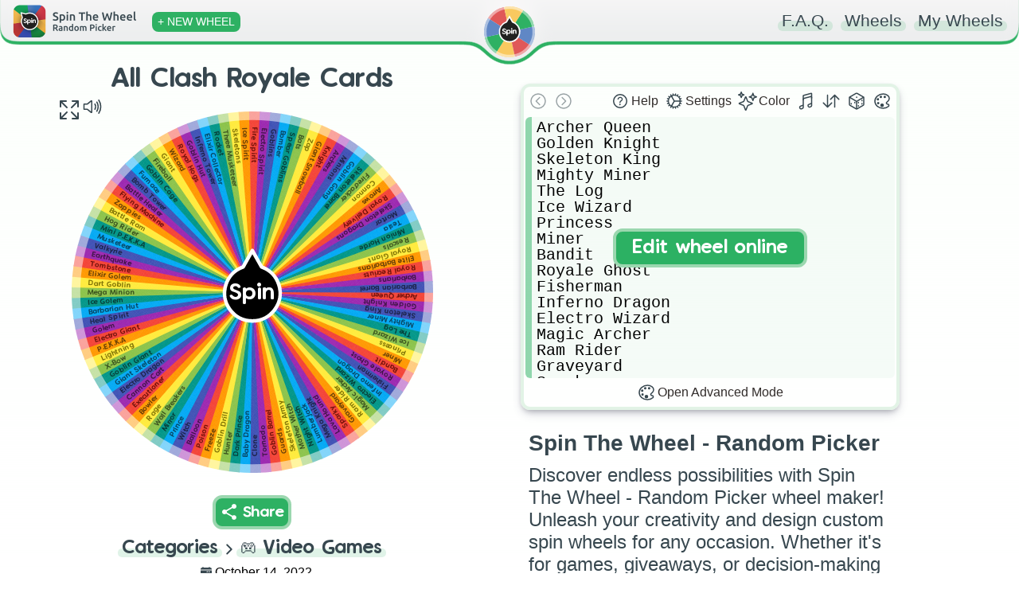

--- FILE ---
content_type: text/html; charset=utf-8
request_url: https://spinthewheel.app/all-clash-royale-cards-4juo
body_size: 3906
content:
<!doctype html><html lang="en"><head><link rel="preconnect" href="https://www.googletagmanager.com" crossorigin><link rel="dns-prefetch" href="https://www.googletagmanager.com"><link rel="preconnect" href="https://www.google-analytics.com" crossorigin><link rel="preconnect" href="https://spinthewheel.app/"/><script type="application/ld+json">{
        "@context": "https://schema.org",
        "@type": "WebSite",
        "name": "Spin The Wheel - Random Picker",
        "alternateName": ["Spin The Wheel", "STW"],
        "url": "https://spinthewheel.app/"
      }</script><script async src="https://www.googletagmanager.com/gtag/js?id=G-5RSB97TC0M"></script><script>function gtag(){dataLayer.push(arguments)}window.dataLayer=window.dataLayer||[],gtag("js",new Date),gtag("config","G-5RSB97TC0M")</script><meta charset="utf-8"><link rel="shortcut icon" href="/favicons/favicon.ico"/><link rel="icon" type="image/png" sizes="16x16" href="/favicons/favicon-16x16.png"/><link rel="icon" type="image/png" sizes="32x32" href="/favicons/favicon-32x32.png"/><link rel="icon" type="image/png" sizes="96x96" href="/favicons/favicon-96x96.png"/><link rel="icon" type="image/svg+xml" href="/favicons/favicon.svg"/><link rel="apple-touch-icon" sizes="180x180" href="/favicons/apple-touch-icon.png"/><meta name="apple-mobile-web-app-title" content="Spin The Wheel - Random Picker"/><link rel="manifest" href="/site.webmanifest"/><meta name="viewport" content="width=device-width,initial-scale=1,shrink-to-fit=no,maximum-scale=5"><meta name="theme-color" content="#2eb163"><meta name="color-scheme" content="light"><link rel="manifest" href="/manifest.json"><title>All Clash Royale Cards | Spin The Wheel - Random Picker</title><link rel="stylesheet" href="/styles.css?v=260118.1"/><link rel="preload" href="/static/media/VanillaExtractRegularAccents.5bcb5c70169dcc809757.woff2" as="font" type="font/woff2" crossorigin="anonymous"><meta property="og:site_name" content="Spin The Wheel - Random Picker"/><meta name="title" content="All Clash Royale Cards | Spin The Wheel - Random Picker" data-react-helmet="true"><meta property="og:title" content="All Clash Royale Cards | Spin The Wheel - Random Picker" data-react-helmet="true"><meta name="twitter:title" content="All Clash Royale Cards | Spin The Wheel - Random Picker" data-react-helmet="true"><meta name="description" content="Spin the wheel to randomly choose from these options: Archer Queen, Golden Knight, Skeleton King, Mighty Miner, The Log, Ice Wizard, Princess, Miner, Bandit, Royale Ghost, Fisherman, Inferno Dragon, Electro Wizard, Magic Archer, Ram Rider, Graveyard, Sparky, Lava Hound, Mega Knight, Lumberjack, Night Witch, Mother Witch, Skeleton Army, Guards, Goblin Barrel, Tornado, Clone, Baby Dragon, Dark Prince, Hunter, Goblin Drill, Freeze, Poison, Balloon, Witch, Prince, Mirror, Wall Breakers, Rage, Bowler, Executioner, Cannon Cart, Electro Dragon, Giant Skeleton, Goblin Giant, X-Bow, Lightning, P.E.K.K.A, Electro Giant, Golem, Heal Spirit, Barbarian Hut, Ice Golem, Mega Minion, Dart Goblin, Elixir Golem, Tombstone, Earthquake, Valkyrie, Musketeer, Mini P.E.K.K.A, Hog Rider, Battle Ram, Zappies, Flying Machine, Battle Healer, Bomb Tower, Furnace, Goblin Cage, Fireball, Giant, Wizard, Royal Hogs, Goblin Hut, Inferno Tower, Elixir Collector, Rocket, Three Musketeer, Skeletons, Ice Spirit, Fire Spirit, Electro Spirit, Goblins, Bomber, Spear Goblins, Bats, Zap, Giant Snowball, Knight, Archers, Minions, Goblin Gang, Skeleton Barrel, Firecracker, Cannon, Arrows, Royal Delivery, Skeleton Dragons, Mortar, Tesla, Minion Horde, Rescals, Royal Giant, Elite Barbarians, Royal Recriuts, Barbarians, Barbarian Barrel!" data-react-helmet="true"><meta property="og:description" content="Spin the wheel to randomly choose from these options: Archer Queen, Golden Knight, Skeleton King, Mighty Miner, The Log, Ice Wizard, Princess, Miner, Bandit, Royale Ghost, Fisherman, Inferno Dragon, Electro Wizard, Magic Archer, Ram Rider, Graveyard, Sparky, Lava Hound, Mega Knight, Lumberjack, Night Witch, Mother Witch, Skeleton Army, Guards, Goblin Barrel, Tornado, Clone, Baby Dragon, Dark Prince, Hunter, Goblin Drill, Freeze, Poison, Balloon, Witch, Prince, Mirror, Wall Breakers, Rage, Bowler, Executioner, Cannon Cart, Electro Dragon, Giant Skeleton, Goblin Giant, X-Bow, Lightning, P.E.K.K.A, Electro Giant, Golem, Heal Spirit, Barbarian Hut, Ice Golem, Mega Minion, Dart Goblin, Elixir Golem, Tombstone, Earthquake, Valkyrie, Musketeer, Mini P.E.K.K.A, Hog Rider, Battle Ram, Zappies, Flying Machine, Battle Healer, Bomb Tower, Furnace, Goblin Cage, Fireball, Giant, Wizard, Royal Hogs, Goblin Hut, Inferno Tower, Elixir Collector, Rocket, Three Musketeer, Skeletons, Ice Spirit, Fire Spirit, Electro Spirit, Goblins, Bomber, Spear Goblins, Bats, Zap, Giant Snowball, Knight, Archers, Minions, Goblin Gang, Skeleton Barrel, Firecracker, Cannon, Arrows, Royal Delivery, Skeleton Dragons, Mortar, Tesla, Minion Horde, Rescals, Royal Giant, Elite Barbarians, Royal Recriuts, Barbarians, Barbarian Barrel!" data-react-helmet="true"><meta name="twitter:description" content="Spin the wheel to randomly choose from these options: Archer Queen, Golden Knight, Skeleton King, Mighty Miner, The Log, Ice Wizard, Princess, Miner, Bandit, Royale Ghost, Fisherman, Inferno Dragon, Electro Wizard, Magic Archer, Ram Rider, Graveyard, Sparky, Lava Hound, Mega Knight, Lumberjack, Night Witch, Mother Witch, Skeleton Army, Guards, Goblin Barrel, Tornado, Clone, Baby Dragon, Dark Prince, Hunter, Goblin Drill, Freeze, Poison, Balloon, Witch, Prince, Mirror, Wall Breakers, Rage, Bowler, Executioner, Cannon Cart, Electro Dragon, Giant Skeleton, Goblin Giant, X-Bow, Lightning, P.E.K.K.A, Electro Giant, Golem, Heal Spirit, Barbarian Hut, Ice Golem, Mega Minion, Dart Goblin, Elixir Golem, Tombstone, Earthquake, Valkyrie, Musketeer, Mini P.E.K.K.A, Hog Rider, Battle Ram, Zappies, Flying Machine, Battle Healer, Bomb Tower, Furnace, Goblin Cage, Fireball, Giant, Wizard, Royal Hogs, Goblin Hut, Inferno Tower, Elixir Collector, Rocket, Three Musketeer, Skeletons, Ice Spirit, Fire Spirit, Electro Spirit, Goblins, Bomber, Spear Goblins, Bats, Zap, Giant Snowball, Knight, Archers, Minions, Goblin Gang, Skeleton Barrel, Firecracker, Cannon, Arrows, Royal Delivery, Skeleton Dragons, Mortar, Tesla, Minion Horde, Rescals, Royal Giant, Elite Barbarians, Royal Recriuts, Barbarians, Barbarian Barrel!" data-react-helmet="true"><meta name="image" content="https://spinthewheel.app/assets/images/preview/all-clash-royale-cards-4juo.png" data-react-helmet="true"><meta property="og:image" content="https://spinthewheel.app/assets/images/preview/all-clash-royale-cards-4juo.png" data-react-helmet="true"><meta name="twitter:image" content="https://spinthewheel.app/assets/images/preview/all-clash-royale-cards-4juo.png" data-react-helmet="true"><meta name="twitter:image:alt" content="All Clash Royale Cards | Spin The Wheel - Random Picker" data-react-helmet="true"><meta property="al:ios:url" content="spinthewheel://all-clash-royale-cards-4juo" data-react-helmet="true"/><meta property="al:ios:app_name" content="Spin The Wheel - Random Picker"/><meta property="al:ios:app_store_id" content="1467343690"/><meta name="apple-itunes-app" content="app-id=1467343690, app-argument=all-clash-royale-cards-4juo" data-react-helmet="true"><meta property="al:android:url" content="spinthewheel://all-clash-royale-cards-4juo" data-react-helmet="true"/><meta property="al:android:package" content="com.spinthewheeldecider"/><meta property="al:android:app_name" content="Spin The Wheel - Random Picker"/><meta property="al:web:url" content="https://spinthewheel.app/all-clash-royale-cards-4juo" data-react-helmet="true"/><meta property="al:web:should_fallback" content="true"/><meta name="twitter:card" content="summary_large_image"><meta name="twitter:site" content="@stwapp"><style>div#ssr_wdata,div#ssr_wdata_empty{display:none}</style><style>body{overflow-x:hidden;font-family:-apple-system,BlinkMacSystemFont,"Segoe UI",Roboto,Oxygen,Ubuntu,Cantarell,"Fira Sans","Droid Sans","Helvetica Neue",sans-serif;-webkit-font-smoothing:antialiased;-moz-osx-font-smoothing:grayscale;background:linear-gradient(to top,#ffffff00 0,#fcfffc 100%) fixed;background-repeat:no-repeat;margin:0}</style><script defer="defer" src="/static/js/main.02906223.js"></script><link href="/static/css/main.3225201a.css" rel="stylesheet"></head><body><noscript>You need to enable JavaScript to run this app.</noscript><div id="root"><div class="App" id="App"><header class="App-header"></header><div><div class="App-main" role="main"><div class="row pr-vertical"><div class="col-6 align" style="flex-shrink:0"><div id="fullscreen-div"><div style="position:relative;padding-top:0"><div style="background-color:#ececec;border-radius:7px;height:21px;width:200px;display:block;text-align:center;margin:21px auto 0"></div><div id="wheel-container" class="shape"></div><div class="underwheel-buttons"><div style="place-content:center"><span class="dynamic-link-button" style="width:80px;height:25px;background-color:rgba(128,128,128,.16);border-color:rgba(128,128,128,0)"></span></div></div><div style="background-color:#ececec;border-radius:7px;height:15px;width:120px;display:block;text-align:center;margin:15px auto 0"></div></div></div></div><div class="col-6"><div><div class="wheel-edit"><div class="wheel-edit-container wheel-edit-shadow"><div class="wheel-edit-header" style="height:32px"></div><div class="wheel-edit-content"><div class="wheel-edit-row textarea-full">Archer Queen
Golden Knight
Skeleton King
Mighty Miner
The Log
Ice Wizard
Princess
Miner
Bandit
Royale Ghost
Fisherman
Inferno Dragon
Electro Wizard
Magic Archer
Ram Rider
Graveyard
Sparky
Lava Hound
Mega Knight
Lumberjack
Night Witch
Mother Witch
Skeleton Army
Guards
Goblin Barrel
Tornado
Clone
Baby Dragon
Dark Prince
Hunter
Goblin Drill
Freeze
Poison
Balloon
Witch
Prince
Mirror
Wall Breakers
Rage
Bowler
Executioner
Cannon Cart
Electro Dragon
Giant Skeleton
Goblin Giant
X-Bow
Lightning
P.E.K.K.A
Electro Giant
Golem
Heal Spirit
Barbarian Hut
Ice Golem
Mega Minion
Dart Goblin
Elixir Golem
Tombstone
Earthquake
Valkyrie
Musketeer
Mini P.E.K.K.A
Hog Rider
Battle Ram
Zappies
Flying Machine
Battle Healer
Bomb Tower
Furnace
Goblin Cage
Fireball
Giant
Wizard
Royal Hogs
Goblin Hut
Inferno Tower
Elixir Collector
Rocket
Three Musketeer
Skeletons
Ice Spirit
Fire Spirit
Electro Spirit
Goblins
Bomber
Spear Goblins
Bats
Zap
Giant Snowball
Knight
Archers
Minions
Goblin Gang
Skeleton Barrel
Firecracker
Cannon
Arrows
Royal Delivery
Skeleton Dragons
Mortar
Tesla
Minion Horde
Rescals
Royal Giant
Elite Barbarians
Royal Recriuts
Barbarians
Barbarian Barrel</div><span style="height:34px"></span></div></div></div><div id="app-col" style="padding:10px 30px;text-align:center"><div class="paragraph" style="padding:0;margin-bottom:10px"><div><div style="text-align:start;color:#37474f"><h2 name="ssr_wheel_title" class="wheel-title">Spin The Wheel - Random Picker</h2><div name="ssr_wheel_desc">Discover endless possibilities with Spin The Wheel - Random Picker wheel maker! Unleash your creativity and design custom spin wheels for any occasion. Whether it's for games, giveaways, or decision-making fun, our user-friendly platform lets you create interactive experiences that engage and entertain. Spin the wheel and make your ideas come to life in a dynamic and exciting way!</div></div><div style="margin-top:15px;font-weight:200">Get the FREE app to discover thousands more fun wheels!</div></div></div><div class="app-store-container" style="padding-top:10px"><div class="placeholder"></div></div></div></div></div><div class="pr-3-all" style="height:280px"></div><div id="app-row" style="padding:10px 30px;text-align:center"><div class="paragraph" style="padding:0;margin-bottom:10px"><div><div style="text-align:start;color:#37474f"><h2 name="ssr_wheel_title" class="wheel-title">Spin The Wheel - Random Picker</h2><div name="ssr_wheel_desc">Discover endless possibilities with Spin The Wheel - Random Picker wheel maker! Unleash your creativity and design custom spin wheels for any occasion. Whether it's for games, giveaways, or decision-making fun, our user-friendly platform lets you create interactive experiences that engage and entertain. Spin the wheel and make your ideas come to life in a dynamic and exciting way!</div></div><div style="margin-top:15px;font-weight:200">Get the FREE app to discover thousands more fun wheels!</div></div></div><div class="app-store-container" style="padding-top:10px"><div class="placeholder"></div></div></div></div><div class="row"></div></div></div></div></div><script id="ssr_data" type="application/json">{"Title":"All Clash Royale Cards","Description":"","FontSize":5,"LabelsList":["Archer Queen","Golden Knight","Skeleton King","Mighty Miner","The Log","Ice Wizard","Princess","Miner","Bandit","Royale Ghost","Fisherman","Inferno Dragon","Electro Wizard","Magic Archer","Ram Rider","Graveyard","Sparky","Lava Hound","Mega Knight","Lumberjack","Night Witch","Mother Witch","Skeleton Army","Guards","Goblin Barrel","Tornado","Clone","Baby Dragon","Dark Prince","Hunter","Goblin Drill","Freeze","Poison","Balloon","Witch","Prince","Mirror","Wall Breakers","Rage","Bowler","Executioner","Cannon Cart","Electro Dragon","Giant Skeleton","Goblin Giant","X-Bow","Lightning","P.E.K.K.A","Electro Giant","Golem","Heal Spirit","Barbarian Hut","Ice Golem","Mega Minion","Dart Goblin","Elixir Golem","Tombstone","Earthquake","Valkyrie","Musketeer","Mini P.E.K.K.A","Hog Rider","Battle Ram","Zappies","Flying Machine","Battle Healer","Bomb Tower","Furnace","Goblin Cage","Fireball","Giant","Wizard","Royal Hogs","Goblin Hut","Inferno Tower","Elixir Collector","Rocket","Three Musketeer","Skeletons","Ice Spirit","Fire Spirit","Electro Spirit","Goblins","Bomber","Spear Goblins","Bats","Zap","Giant Snowball","Knight","Archers","Minions","Goblin Gang","Skeleton Barrel","Firecracker","Cannon","Arrows","Royal Delivery","Skeleton Dragons","Mortar","Tesla","Minion Horde","Rescals","Royal Giant","Elite Barbarians","Royal Recriuts","Barbarians","Barbarian Barrel"],"Style":{"_id":"626a347aa88ea1278d023469","Type":0,"Colors":["#f44336","#710d06","#9c27b0","#3e1046","#3f51b5","#192048","#03a9f4","#014462","#009688","#003c36","#8bc34a","#38511b","#ffeb3b","#7e7100","#ff9800","#663d00"],"Data":[[0,1],[2,3],[4,5],[6,7],[8,9],[10,11],[12,13],[14,15]],"Space":null},"ColorLock":null,"LabelRepeat":1,"ThumbnailUrl":"https://spinthewheel.app/assets/images/preview/all-clash-royale-cards-4juo.png","Confirmed":true,"TextDisplayType":0,"Flagged":false,"Rating":null,"RatingCount":null,"DateModified":"2022-10-14T06:59:18.041Z","DatePublished":"2022-10-14T06:59:18.041Z","CategoryId":12,"Weights":[],"Sound":null,"WheelKey":"all-clash-royale-cards-4juo"}</script></body></html>

--- FILE ---
content_type: text/css
request_url: https://spinthewheel.app/static/css/780.4bf00c57.chunk.css
body_size: 64
content:
.art-img{border-radius:10px!important;flex-shrink:0;height:auto!important;max-height:96px;max-width:96px;width:auto!important}.art-desc{-webkit-line-clamp:3;line-clamp:3;-webkit-box-orient:vertical;display:-webkit-box;overflow:hidden;text-overflow:ellipsis}

--- FILE ---
content_type: application/javascript
request_url: https://spinthewheel.app/static/js/main.02906223.js
body_size: 234121
content:
/*! For license information please see main.02906223.js.LICENSE.txt */
(()=>{var e={69(e,t,n){!function(){var t=n(8729),r=n(4309).utf8,i=n(8412),o=n(4309).bin,a=function(e,n){e.constructor==String?e=n&&"binary"===n.encoding?o.stringToBytes(e):r.stringToBytes(e):i(e)?e=Array.prototype.slice.call(e,0):Array.isArray(e)||e.constructor===Uint8Array||(e=e.toString());for(var l=t.bytesToWords(e),s=8*e.length,c=1732584193,u=-271733879,f=-1732584194,d=271733878,p=0;p<l.length;p++)l[p]=16711935&(l[p]<<8|l[p]>>>24)|4278255360&(l[p]<<24|l[p]>>>8);l[s>>>5]|=128<<s%32,l[14+(s+64>>>9<<4)]=s;var h=a._ff,y=a._gg,m=a._hh,v=a._ii;for(p=0;p<l.length;p+=16){var g=c,b=u,w=f,k=d;c=h(c,u,f,d,l[p+0],7,-680876936),d=h(d,c,u,f,l[p+1],12,-389564586),f=h(f,d,c,u,l[p+2],17,606105819),u=h(u,f,d,c,l[p+3],22,-1044525330),c=h(c,u,f,d,l[p+4],7,-176418897),d=h(d,c,u,f,l[p+5],12,1200080426),f=h(f,d,c,u,l[p+6],17,-1473231341),u=h(u,f,d,c,l[p+7],22,-45705983),c=h(c,u,f,d,l[p+8],7,1770035416),d=h(d,c,u,f,l[p+9],12,-1958414417),f=h(f,d,c,u,l[p+10],17,-42063),u=h(u,f,d,c,l[p+11],22,-1990404162),c=h(c,u,f,d,l[p+12],7,1804603682),d=h(d,c,u,f,l[p+13],12,-40341101),f=h(f,d,c,u,l[p+14],17,-1502002290),c=y(c,u=h(u,f,d,c,l[p+15],22,1236535329),f,d,l[p+1],5,-165796510),d=y(d,c,u,f,l[p+6],9,-1069501632),f=y(f,d,c,u,l[p+11],14,643717713),u=y(u,f,d,c,l[p+0],20,-373897302),c=y(c,u,f,d,l[p+5],5,-701558691),d=y(d,c,u,f,l[p+10],9,38016083),f=y(f,d,c,u,l[p+15],14,-660478335),u=y(u,f,d,c,l[p+4],20,-405537848),c=y(c,u,f,d,l[p+9],5,568446438),d=y(d,c,u,f,l[p+14],9,-1019803690),f=y(f,d,c,u,l[p+3],14,-187363961),u=y(u,f,d,c,l[p+8],20,1163531501),c=y(c,u,f,d,l[p+13],5,-1444681467),d=y(d,c,u,f,l[p+2],9,-51403784),f=y(f,d,c,u,l[p+7],14,1735328473),c=m(c,u=y(u,f,d,c,l[p+12],20,-1926607734),f,d,l[p+5],4,-378558),d=m(d,c,u,f,l[p+8],11,-2022574463),f=m(f,d,c,u,l[p+11],16,1839030562),u=m(u,f,d,c,l[p+14],23,-35309556),c=m(c,u,f,d,l[p+1],4,-1530992060),d=m(d,c,u,f,l[p+4],11,1272893353),f=m(f,d,c,u,l[p+7],16,-155497632),u=m(u,f,d,c,l[p+10],23,-1094730640),c=m(c,u,f,d,l[p+13],4,681279174),d=m(d,c,u,f,l[p+0],11,-358537222),f=m(f,d,c,u,l[p+3],16,-722521979),u=m(u,f,d,c,l[p+6],23,76029189),c=m(c,u,f,d,l[p+9],4,-640364487),d=m(d,c,u,f,l[p+12],11,-421815835),f=m(f,d,c,u,l[p+15],16,530742520),c=v(c,u=m(u,f,d,c,l[p+2],23,-995338651),f,d,l[p+0],6,-198630844),d=v(d,c,u,f,l[p+7],10,1126891415),f=v(f,d,c,u,l[p+14],15,-1416354905),u=v(u,f,d,c,l[p+5],21,-57434055),c=v(c,u,f,d,l[p+12],6,1700485571),d=v(d,c,u,f,l[p+3],10,-1894986606),f=v(f,d,c,u,l[p+10],15,-1051523),u=v(u,f,d,c,l[p+1],21,-2054922799),c=v(c,u,f,d,l[p+8],6,1873313359),d=v(d,c,u,f,l[p+15],10,-30611744),f=v(f,d,c,u,l[p+6],15,-1560198380),u=v(u,f,d,c,l[p+13],21,1309151649),c=v(c,u,f,d,l[p+4],6,-145523070),d=v(d,c,u,f,l[p+11],10,-1120210379),f=v(f,d,c,u,l[p+2],15,718787259),u=v(u,f,d,c,l[p+9],21,-343485551),c=c+g>>>0,u=u+b>>>0,f=f+w>>>0,d=d+k>>>0}return t.endian([c,u,f,d])};a._ff=function(e,t,n,r,i,o,a){var l=e+(t&n|~t&r)+(i>>>0)+a;return(l<<o|l>>>32-o)+t},a._gg=function(e,t,n,r,i,o,a){var l=e+(t&r|n&~r)+(i>>>0)+a;return(l<<o|l>>>32-o)+t},a._hh=function(e,t,n,r,i,o,a){var l=e+(t^n^r)+(i>>>0)+a;return(l<<o|l>>>32-o)+t},a._ii=function(e,t,n,r,i,o,a){var l=e+(n^(t|~r))+(i>>>0)+a;return(l<<o|l>>>32-o)+t},a._blocksize=16,a._digestsize=16,e.exports=function(e,n){if(void 0===e||null===e)throw new Error("Illegal argument "+e);var r=t.wordsToBytes(a(e,n));return n&&n.asBytes?r:n&&n.asString?o.bytesToString(r):t.bytesToHex(r)}}()},81(e,t,n){"use strict";n.d(t,{A:()=>o});var r=n(9950),i=n(4414);const o=r.memo(e=>{let{name:t,color:n,className:r,style:o,role:l,ariaLabel:s}=e;if(Object.keys(a).includes(t)){const e="0 0 512 512";return(0,i.jsx)("svg",{role:l,"aria-label":s,color:null!==n&&void 0!==n?n:"#37474f",className:null!==r&&void 0!==r?r:"",style:null!==o&&void 0!==o?o:{},xmlns:"http://www.w3.org/2000/svg",viewBox:e,children:a[t]})}return console.warn("Icon with name '".concat(t,"' not found.")),(0,i.jsx)("span",{children:"[?]"})}),a={duplicate:(0,i.jsxs)(i.Fragment,{children:[(0,i.jsx)("rect",{x:"128",y:"128",width:"336",height:"336",rx:"57",ry:"57",fill:"none",stroke:"currentColor",strokeLinejoin:"round",strokeWidth:"32"}),(0,i.jsx)("path",{d:"M383.5 128l.5-24a56.16 56.16 0 00-56-56H112a64.19 64.19 0 00-64 64v216a56.16 56.16 0 0056 56h24M296 216v160M376 296H216",fill:"none",stroke:"currentColor",strokeLinecap:"round",strokeLinejoin:"round",strokeWidth:"32"})]}),remove:(0,i.jsxs)(i.Fragment,{children:[(0,i.jsx)("path",{d:"M112 112l20 320c.95 18.49 14.4 32 32 32h184c17.67 0 30.87-13.51 32-32l20-320",fill:"none",stroke:"currentColor",strokeLinecap:"round",strokeLinejoin:"round",strokeWidth:"32"}),(0,i.jsx)("path",{stroke:"currentColor",strokeLinecap:"round",strokeMiterlimit:"10",strokeWidth:"32",d:"M80 112h352"}),(0,i.jsx)("path",{d:"M192 112V72h0a23.93 23.93 0 0124-24h80a23.93 23.93 0 0124 24h0v40M256 176v224M184 176l8 224M328 176l-8 224",fill:"none",stroke:"currentColor",strokeLinecap:"round",strokeLinejoin:"round",strokeWidth:"32"})]}),cog:(0,i.jsx)(i.Fragment,{children:(0,i.jsx)("path",{fill:"currentColor",d:"M456.7 242.27l-26.08-4.2a8 8 0 01-6.6-6.82c-.5-3.2-1-6.41-1.7-9.51a8.08 8.08 0 013.9-8.62l23.09-12.82a8.05 8.05 0 003.9-9.92l-4-11a7.94 7.94 0 00-9.4-5l-25.89 5a8 8 0 01-8.59-4.11q-2.25-4.2-4.8-8.41a8.16 8.16 0 01.7-9.52l17.29-19.94a8 8 0 00.3-10.62l-7.49-9a7.88 7.88 0 00-10.5-1.51l-22.69 13.63a8 8 0 01-9.39-.9c-2.4-2.11-4.9-4.21-7.4-6.22a8 8 0 01-2.5-9.11l9.4-24.75A8 8 0 00365 78.77l-10.2-5.91a8 8 0 00-10.39 2.21l-16.64 20.84a7.15 7.15 0 01-8.5 2.5s-5.6-2.3-9.8-3.71A8 8 0 01304 87l.4-26.45a8.07 8.07 0 00-6.6-8.42l-11.59-2a8.07 8.07 0 00-9.1 5.61l-8.6 25.05a8 8 0 01-7.79 5.41h-9.8a8.07 8.07 0 01-7.79-5.41l-8.6-25.05a8.07 8.07 0 00-9.1-5.61l-11.59 2a8.07 8.07 0 00-6.6 8.42l.4 26.45a8 8 0 01-5.49 7.71c-2.3.9-7.3 2.81-9.7 3.71-2.8 1-6.1.2-8.8-2.91l-16.51-20.34A8 8 0 00156.75 73l-10.2 5.91a7.94 7.94 0 00-3.3 10.09l9.4 24.75a8.06 8.06 0 01-2.5 9.11c-2.5 2-5 4.11-7.4 6.22a8 8 0 01-9.39.9L111 116.14a8 8 0 00-10.5 1.51l-7.49 9a8 8 0 00.3 10.62l17.29 19.94a8 8 0 01.7 9.52q-2.55 4-4.8 8.41a8.11 8.11 0 01-8.59 4.11l-25.89-5a8 8 0 00-9.4 5l-4 11a8.05 8.05 0 003.9 9.92L85.58 213a7.94 7.94 0 013.9 8.62c-.6 3.2-1.2 6.31-1.7 9.51a8.08 8.08 0 01-6.6 6.82l-26.08 4.2a8.09 8.09 0 00-7.1 7.92v11.72a7.86 7.86 0 007.1 7.92l26.08 4.2a8 8 0 016.6 6.82c.5 3.2 1 6.41 1.7 9.51a8.08 8.08 0 01-3.9 8.62L62.49 311.7a8.05 8.05 0 00-3.9 9.92l4 11a7.94 7.94 0 009.4 5l25.89-5a8 8 0 018.59 4.11q2.25 4.2 4.8 8.41a8.16 8.16 0 01-.7 9.52l-17.29 19.96a8 8 0 00-.3 10.62l7.49 9a7.88 7.88 0 0010.5 1.51l22.69-13.63a8 8 0 019.39.9c2.4 2.11 4.9 4.21 7.4 6.22a8 8 0 012.5 9.11l-9.4 24.75a8 8 0 003.3 10.12l10.2 5.91a8 8 0 0010.39-2.21l16.79-20.64c2.1-2.6 5.5-3.7 8.2-2.6 3.4 1.4 5.7 2.2 9.9 3.61a8 8 0 015.49 7.71l-.4 26.45a8.07 8.07 0 006.6 8.42l11.59 2a8.07 8.07 0 009.1-5.61l8.6-25a8 8 0 017.79-5.41h9.8a8.07 8.07 0 017.79 5.41l8.6 25a8.07 8.07 0 009.1 5.61l11.59-2a8.07 8.07 0 006.6-8.42l-.4-26.45a8 8 0 015.49-7.71c4.2-1.41 7-2.51 9.6-3.51s5.8-1 8.3 2.1l17 20.94A8 8 0 00355 439l10.2-5.91a7.93 7.93 0 003.3-10.12l-9.4-24.75a8.08 8.08 0 012.5-9.12c2.5-2 5-4.1 7.4-6.21a8 8 0 019.39-.9L401 395.66a8 8 0 0010.5-1.51l7.49-9a8 8 0 00-.3-10.62l-17.29-19.94a8 8 0 01-.7-9.52q2.55-4.05 4.8-8.41a8.11 8.11 0 018.59-4.11l25.89 5a8 8 0 009.4-5l4-11a8.05 8.05 0 00-3.9-9.92l-23.09-12.82a7.94 7.94 0 01-3.9-8.62c.6-3.2 1.2-6.31 1.7-9.51a8.08 8.08 0 016.6-6.82l26.08-4.2a8.09 8.09 0 007.1-7.92V250a8.25 8.25 0 00-7.27-7.73zM256 112a143.82 143.82 0 01139.38 108.12A16 16 0 01379.85 240H274.61a16 16 0 01-13.91-8.09l-52.1-91.71a16 16 0 019.85-23.39A146.94 146.94 0 01256 112zM112 256a144 144 0 0143.65-103.41 16 16 0 0125.17 3.47L233.06 248a16 16 0 010 15.87l-52.67 91.7a16 16 0 01-25.18 3.36A143.94 143.94 0 01112 256zm144 144a146.9 146.9 0 01-38.19-4.95 16 16 0 01-9.76-23.44l52.58-91.55a16 16 0 0113.88-8H379.9a16 16 0 0115.52 19.88A143.84 143.84 0 01256 400z"})}),sort:(0,i.jsx)(i.Fragment,{children:(0,i.jsx)("path",{fill:"none",stroke:"currentColor",strokeLinecap:"round",strokeLinejoin:"round",strokeWidth:"32",d:"M464 208L352 96 240 208M352 113.13V416M48 304l112 112 112-112M160 398V96"})}),dice:(0,i.jsxs)(i.Fragment,{children:[(0,i.jsx)("path",{fill:"none",stroke:"currentColor",strokeLinecap:"round",strokeLinejoin:"round",strokeWidth:"32",d:"M448 341.37V170.61A32 32 0 00432.11 143l-152-88.46a47.94 47.94 0 00-48.24 0L79.89 143A32 32 0 0064 170.61v170.76A32 32 0 0079.89 369l152 88.46a48 48 0 0048.24 0l152-88.46A32 32 0 00448 341.37z"}),(0,i.jsx)("path",{fill:"none",stroke:"currentColor",strokeLinecap:"round",strokeLinejoin:"round",strokeWidth:"32",d:"M69 153.99l187 110 187-110M256 463.99v-200"}),(0,i.jsx)("ellipse",{fill:"currentColor",cx:"256",cy:"152",rx:"24",ry:"16"}),(0,i.jsx)("ellipse",{fill:"currentColor",cx:"208",cy:"296",rx:"16",ry:"24"}),(0,i.jsx)("ellipse",{fill:"currentColor",cx:"112",cy:"328",rx:"16",ry:"24"}),(0,i.jsx)("ellipse",{fill:"currentColor",cx:"304",cy:"296",rx:"16",ry:"24"}),(0,i.jsx)("ellipse",{fill:"currentColor",cx:"400",cy:"240",rx:"16",ry:"24"}),(0,i.jsx)("ellipse",{fill:"currentColor",cx:"304",cy:"384",rx:"16",ry:"24"}),(0,i.jsx)("ellipse",{fill:"currentColor",cx:"400",cy:"328",rx:"16",ry:"24"})]}),palette:(0,i.jsxs)(i.Fragment,{children:[(0,i.jsx)("path",{d:"M430.11 347.9c-6.6-6.1-16.3-7.6-24.6-9-11.5-1.9-15.9-4-22.6-10-14.3-12.7-14.3-31.1 0-43.8l30.3-26.9c46.4-41 46.4-108.2 0-149.2-34.2-30.1-80.1-45-127.8-45-55.7 0-113.9 20.3-158.8 60.1-83.5 73.8-83.5 194.7 0 268.5 41.5 36.7 97.5 55 152.9 55.4h1.7c55.4 0 110-17.9 148.8-52.4 14.4-12.7 11.99-36.6.1-47.7z",fill:"none",stroke:"currentColor",strokeMiterlimit:"10",strokeWidth:"32"}),(0,i.jsx)("circle",{fill:"currentColor",cx:"144",cy:"208",r:"32"}),(0,i.jsx)("circle",{fill:"currentColor",cx:"152",cy:"311",r:"32"}),(0,i.jsx)("circle",{fill:"currentColor",cx:"224",cy:"144",r:"32"}),(0,i.jsx)("circle",{fill:"currentColor",cx:"256",cy:"367",r:"48"}),(0,i.jsx)("circle",{fill:"currentColor",cx:"328",cy:"144",r:"32"})]}),text:(0,i.jsxs)(i.Fragment,{children:[(0,i.jsx)("path",{fill:"none",stroke:"currentColor",strokeLinecap:"round",strokeLinejoin:"round",strokeWidth:"32",d:"M32 415.5l120-320 120 320M230 303.5H74M326 239.5c12.19-28.69 41-48 74-48h0c46 0 80 32 80 80v144"}),(0,i.jsx)("path",{d:"M320 358.5c0 36 26.86 58 60 58 54 0 100-27 100-106v-15c-20 0-58 1-92 5-32.77 3.86-68 19-68 58z",fill:"none",stroke:"currentColor",strokeLinecap:"round",strokeLinejoin:"round",strokeWidth:"32"})]}),fill:(0,i.jsx)(i.Fragment,{children:(0,i.jsx)("path",{d:"M419.1 337.45a3.94 3.94 0 00-6.1 0c-10.5 12.4-45 46.55-45 77.66 0 27 21.5 48.89 48 48.89h0c26.5 0 48-22 48-48.89 0-31.11-34.3-65.26-44.9-77.66zM387 287.9L155.61 58.36a36 36 0 00-51 0l-5.15 5.15a36 36 0 000 51l52.89 52.89 57-57L56.33 263.2a28 28 0 00.3 40l131.2 126a28.05 28.05 0 0038.9-.1c37.8-36.6 118.3-114.5 126.7-122.9 5.8-5.8 18.2-7.1 28.7-7.1h.3a6.53 6.53 0 004.57-11.2z",fill:"none",stroke:"currentColor",strokeMiterlimit:"10",strokeWidth:"32"})}),newspaper:(0,i.jsxs)(i.Fragment,{children:[(0,i.jsx)("path",{d:"M368 415.86V72a24.07 24.07 0 00-24-24H72a24.07 24.07 0 00-24 24v352a40.12 40.12 0 0040 40h328",fill:"none",stroke:"currentColor",strokeLinejoin:"round",strokeWidth:"32"}),(0,i.jsx)("path",{d:"M416 464h0a48 48 0 01-48-48V128h72a24 24 0 0124 24v264a48 48 0 01-48 48z",fill:"none",stroke:"currentColor",strokeLinejoin:"round",strokeWidth:"32"}),(0,i.jsx)("path",{fill:"none",stroke:"currentColor",strokeLinecap:"round",strokeLinejoin:"round",strokeWidth:"32",d:"M112 128h192M112 192h192M112 256h192M112 320h192M112 384h192"})]}),"add-circle":(0,i.jsxs)(i.Fragment,{children:[(0,i.jsx)("path",{d:"M448 256c0-106-86-192-192-192S64 150 64 256s86 192 192 192 192-86 192-192z",fill:"none",stroke:"currentColor",strokeMiterlimit:"10",strokeWidth:"32"}),(0,i.jsx)("path",{fill:"none",stroke:"currentColor",strokeLinecap:"round",strokeLinejoin:"round",strokeWidth:"32",d:"M256 176v160M336 256H176"})]}),link:(0,i.jsx)(i.Fragment,{children:(0,i.jsx)("path",{d:"M208 352h-64a96 96 0 010-192h64M304 160h64a96 96 0 010 192h-64M163.29 256h187.42",fill:"none",stroke:"currentColor",strokeLinecap:"round",strokeLinejoin:"round",strokeWidth:"36"})}),unlink:(0,i.jsx)(i.Fragment,{children:(0,i.jsx)("path",{d:"M208 352h-64a96 96 0 010-192h64M304 160h64a96 96 0 010 192h-64",fill:"none",stroke:"currentColor",strokeLinecap:"round",strokeLinejoin:"round",strokeWidth:"36"})}),undo:(0,i.jsxs)(i.Fragment,{children:[(0,i.jsx)("path",{d:"M256 64C150 64 64 150 64 256s86 192 192 192 192-86 192-192S362 64 256 64z",fill:"none",stroke:"currentColor",strokeMiterlimit:"10",strokeWidth:"32"}),(0,i.jsx)("path",{fill:"none",stroke:"currentColor",strokeLinecap:"round",strokeLinejoin:"round",strokeWidth:"32",d:"M296 352l-96-96 96-96"})]}),redo:(0,i.jsxs)(i.Fragment,{children:[(0,i.jsx)("path",{d:"M64 256c0 106 86 192 192 192s192-86 192-192S362 64 256 64 64 150 64 256z",fill:"none",stroke:"currentColor",strokeMiterlimit:"10",strokeWidth:"32"}),(0,i.jsx)("path",{fill:"none",stroke:"currentColor",strokeLinecap:"round",strokeLinejoin:"round",strokeWidth:"32",d:"M216 352l96-96-96-96"})]}),close:(0,i.jsx)("path",{fill:"none",stroke:"currentColor",strokeLinecap:"round",strokeLinejoin:"round",strokeWidth:"32",d:"M368 368L144 144M368 144L144 368"}),reload:(0,i.jsxs)(i.Fragment,{children:[(0,i.jsx)("path",{d:"M448 256c0-106-86-192-192-192S64 150 64 256s86 192 192 192 192-86 192-192z",fill:"none",stroke:"currentColor",strokeMiterlimit:"10",strokeWidth:"32"}),(0,i.jsx)("path",{d:"M341.54 197.85l-11.37-13.23a103.37 103.37 0 1022.71 105.84",fill:"none",stroke:"currentColor",strokeLinecap:"round",strokeMiterlimit:"10",strokeWidth:"32"}),(0,i.jsx)("path",{d:"M367.32 162a8.44 8.44 0 00-6 2.54l-59.54 59.54a8.61 8.61 0 006.09 14.71h59.54a8.62 8.62 0 008.62-8.62v-59.56a8.61 8.61 0 00-8.68-8.63z",fill:"currentColor"})]}),help:(0,i.jsxs)(i.Fragment,{children:[(0,i.jsx)("path",{d:"M256 80a176 176 0 10176 176A176 176 0 00256 80z",fill:"none",stroke:"currentColor",strokeMiterlimit:"10",strokeWidth:"32"}),(0,i.jsx)("path",{d:"M200 202.29s.84-17.5 19.57-32.57C230.68 160.77 244 158.18 256 158c10.93-.14 20.69 1.67 26.53 4.45 10 4.76 29.47 16.38 29.47 41.09 0 26-17 37.81-36.37 50.8S251 281.43 251 296",fill:"none",stroke:"currentColor",strokeLinecap:"round",strokeMiterlimit:"10",strokeWidth:"28"}),(0,i.jsx)("circle",{cx:"250",cy:"348",r:"20",fill:"currentColor"})]}),share:(0,i.jsx)(i.Fragment,{children:(0,i.jsx)("path",{fill:"currentColor",d:"M384 336a63.78 63.78 0 00-46.12 19.7l-148-83.27a63.85 63.85 0 000-32.86l148-83.27a63.8 63.8 0 10-15.73-27.87l-148 83.27a64 64 0 100 88.6l148 83.27A64 64 0 10384 336z"})}),expand:(0,i.jsx)(i.Fragment,{children:(0,i.jsx)("path",{fill:"none",stroke:"currentColor",strokeLinecap:"round",strokeLinejoin:"round",strokeWidth:"32",d:"M432 320v112H320M421.8 421.77L304 304M80 192V80h112M90.2 90.23L208 208M320 80h112v112M421.77 90.2L304 208M192 432H80V320M90.23 421.8L208 304"})}),style:(0,i.jsx)(i.Fragment,{children:(0,i.jsx)("path",{d:"M259.92 262.91L216.4 149.77a9 9 0 00-16.8 0l-43.52 113.14a9 9 0 01-5.17 5.17L37.77 311.6a9 9 0 000 16.8l113.14 43.52a9 9 0 015.17 5.17l43.52 113.14a9 9 0 0016.8 0l43.52-113.14a9 9 0 015.17-5.17l113.14-43.52a9 9 0 000-16.8l-113.14-43.52a9 9 0 01-5.17-5.17zM108 68L88 16 68 68 16 88l52 20 20 52 20-52 52-20-52-20zM426.67 117.33L400 48l-26.67 69.33L304 144l69.33 26.67L400 240l26.67-69.33L496 144l-69.33-26.67z",fill:"none",stroke:"currentColor",strokeLinecap:"round",strokeLinejoin:"round",strokeWidth:"32"})}),arrow:(0,i.jsx)("path",{fill:"none",stroke:"currentColor",strokeLinecap:"round",strokeLinejoin:"round",strokeWidth:"48",d:"M184 112l144 144-144 144"}),pie:(0,i.jsxs)(i.Fragment,{children:[(0,i.jsx)("path",{d:"M256.05 80.65Q263.94 80 272 80c106 0 192 86 192 192s-86 192-192 192A192.09 192.09 0 0189.12 330.65",fill:"none",stroke:"currentColor",strokeLinecap:"round",strokeMiterlimit:"10",strokeWidth:"32"}),(0,i.jsx)("path",{d:"M256 48C141.12 48 48 141.12 48 256a207.29 207.29 0 0018.09 85L256 256z",fill:"none",stroke:"currentColor",strokeLinecap:"round",strokeLinejoin:"round",strokeWidth:"32"})]}),music:(0,i.jsxs)(i.Fragment,{children:[(0,i.jsx)("path",{d:"M192 218v-6c0-14.84 10-27 24.24-30.59l174.59-46.68A20 20 0 01416 154v22",fill:"none",stroke:"currentColor",strokeLinecap:"round",strokeLinejoin:"round",strokeWidth:"32"}),(0,i.jsx)("path",{d:"M416 295.94v80c0 13.91-8.93 25.59-22 30l-22 8c-25.9 8.72-52-10.42-52-38h0a33.37 33.37 0 0123-32l51-18.15c13.07-4.4 22-15.94 22-29.85V58a10 10 0 00-12.6-9.61L204 102a16.48 16.48 0 00-12 16v226c0 13.91-8.93 25.6-22 30l-52 18c-13.88 4.68-22 17.22-22 32h0c0 27.58 26.52 46.55 52 38l22-8c13.07-4.4 22-16.08 22-30v-80",fill:"none",stroke:"currentColor",strokeLinecap:"round",strokeLinejoin:"round",strokeWidth:"32"})]}),"sound-off":(0,i.jsxs)(i.Fragment,{children:[(0,i.jsx)("path",{fill:"none",stroke:"currentColor",strokeLinecap:"round",strokeMiterlimit:"10",strokeWidth:"32",d:"M416 432L64 80"}),(0,i.jsx)("path",{fill:"currentColor",d:"M224 136.92v33.8a4 4 0 001.17 2.82l24 24a4 4 0 006.83-2.82v-74.15a24.53 24.53 0 00-12.67-21.72 23.91 23.91 0 00-25.55 1.83 8.27 8.27 0 00-.66.51l-31.94 26.15a4 4 0 00-.29 5.92l17.05 17.06a4 4 0 005.37.26zM224 375.08l-78.07-63.92a32 32 0 00-20.28-7.16H64v-96h50.72a4 4 0 002.82-6.83l-24-24a4 4 0 00-2.82-1.17H56a24 24 0 00-24 24v112a24 24 0 0024 24h69.76l91.36 74.8a8.27 8.27 0 00.66.51 23.93 23.93 0 0025.85 1.69A24.49 24.49 0 00256 391.45v-50.17a4 4 0 00-1.17-2.82l-24-24a4 4 0 00-6.83 2.82zM125.82 336zM352 256c0-24.56-5.81-47.88-17.75-71.27a16 16 0 00-28.5 14.54C315.34 218.06 320 236.62 320 256q0 4-.31 8.13a8 8 0 002.32 6.25l19.66 19.67a4 4 0 006.75-2A146.89 146.89 0 00352 256zM416 256c0-51.19-13.08-83.89-34.18-120.06a16 16 0 00-27.64 16.12C373.07 184.44 384 211.83 384 256c0 23.83-3.29 42.88-9.37 60.65a8 8 0 001.9 8.26l16.77 16.76a4 4 0 006.52-1.27C410.09 315.88 416 289.91 416 256z"}),(0,i.jsx)("path",{fill:"currentColor",d:"M480 256c0-74.26-20.19-121.11-50.51-168.61a16 16 0 10-27 17.22C429.82 147.38 448 189.5 448 256c0 47.45-8.9 82.12-23.59 113a4 4 0 00.77 4.55L443 391.39a4 4 0 006.4-1C470.88 348.22 480 307 480 256z"})]}),"sound-on":(0,i.jsx)(i.Fragment,{children:(0,i.jsx)("path",{d:"M126 192H56a8 8 0 00-8 8v112a8 8 0 008 8h69.65a15.93 15.93 0 0110.14 3.54l91.47 74.89A8 8 0 00240 392V120a8 8 0 00-12.74-6.43l-91.47 74.89A15 15 0 01126 192zM320 320c9.74-19.38 16-40.84 16-64 0-23.48-6-44.42-16-64M368 368c19.48-33.92 32-64.06 32-112s-12-77.74-32-112M416 416c30-46 48-91.43 48-160s-18-113-48-160",fill:"none",stroke:"currentColor",strokeLinecap:"round",strokeLinejoin:"round",strokeWidth:"32"})}),check:(0,i.jsx)("path",{fill:"none",stroke:"currentColor",strokeLinecap:"round",strokeLinejoin:"round",strokeWidth:"32",d:"M416 128L192 384l-96-96"}),play:(0,i.jsxs)(i.Fragment,{children:[(0,i.jsx)("path",{d:"M448 256c0-106-86-192-192-192S64 150 64 256s86 192 192 192 192-86 192-192z",fill:"none",stroke:"currentColor",strokeMiterlimit:"10",strokeWidth:"32"}),(0,i.jsx)("path",{fill:"currentColor",d:"M216.32 334.44l114.45-69.14a10.89 10.89 0 000-18.6l-114.45-69.14a10.78 10.78 0 00-16.32 9.31v138.26a10.78 10.78 0 0016.32 9.31z"})]}),filter:(0,i.jsxs)(i.Fragment,{children:[(0,i.jsx)("circle",{cx:"256",cy:"184",r:"120",fill:"none",stroke:"currentColor",strokeLinejoin:"round",strokeWidth:"32"}),(0,i.jsx)("circle",{cx:"344",cy:"328",r:"120",fill:"none",stroke:"currentColor",strokeLinejoin:"round",strokeWidth:"32"}),(0,i.jsx)("circle",{cx:"168",cy:"328",r:"120",fill:"none",stroke:"currentColor",strokeLinejoin:"round",strokeWidth:"32"})]}),reorder:(0,i.jsx)("path",{fill:"none",stroke:"currentColor",strokeLinecap:"round",strokeLinejoin:"round",strokeWidth:"44",d:"M118 304h276M118 208h276"}),star:(0,i.jsx)("path",{fill:"currentColor",d:"M394 480a16 16 0 01-9.39-3L256 383.76 127.39 477a16 16 0 01-24.55-18.08L153 310.35 23 221.2a16 16 0 019-29.2h160.38l48.4-148.95a16 16 0 0130.44 0l48.4 149H480a16 16 0 019.05 29.2L359 310.35l50.13 148.53A16 16 0 01394 480z"}),calendar:(0,i.jsx)("path",{fill:"currentColor",d:"M480 128a64 64 0 00-64-64h-16V48.45c0-8.61-6.62-16-15.23-16.43A16 16 0 00368 48v16H144V48.45c0-8.61-6.62-16-15.23-16.43A16 16 0 00112 48v16H96a64 64 0 00-64 64v12a4 4 0 004 4h440a4 4 0 004-4zM32 416a64 64 0 0064 64h320a64 64 0 0064-64V179a3 3 0 00-3-3H35a3 3 0 00-3 3zm344-208a24 24 0 11-24 24 24 24 0 0124-24zm0 80a24 24 0 11-24 24 24 24 0 0124-24zm-80-80a24 24 0 11-24 24 24 24 0 0124-24zm0 80a24 24 0 11-24 24 24 24 0 0124-24zm0 80a24 24 0 11-24 24 24 24 0 0124-24zm-80-80a24 24 0 11-24 24 24 24 0 0124-24zm0 80a24 24 0 11-24 24 24 24 0 0124-24zm-80-80a24 24 0 11-24 24 24 24 0 0124-24zm0 80a24 24 0 11-24 24 24 24 0 0124-24z"})}},90(e,t,n){"use strict";n.d(t,{D9:()=>a,IM:()=>l,ZI:()=>c});var r=n(7827),i=n(2728),o=Object.prototype.hasOwnProperty;function a(){for(var e=[],t=0;t<arguments.length;t++)e[t]=arguments[t];return l(e)}function l(e){var t=e[0]||{},n=e.length;if(n>1)for(var r=new c,i=1;i<n;++i)t=r.merge(t,e[i]);return t}var s=function(e,t,n){return this.merge(e[n],t[n])},c=function(){function e(e){void 0===e&&(e=s),this.reconciler=e,this.isObject=i.U,this.pastCopies=new Set}return e.prototype.merge=function(e,t){for(var n=this,a=[],l=2;l<arguments.length;l++)a[l-2]=arguments[l];return(0,i.U)(t)&&(0,i.U)(e)?(Object.keys(t).forEach(function(i){if(o.call(e,i)){var l=e[i];if(t[i]!==l){var s=n.reconciler.apply(n,(0,r.fX)([e,t,i],a,!1));s!==l&&((e=n.shallowCopyForMerge(e))[i]=s)}}else(e=n.shallowCopyForMerge(e))[i]=t[i]}),e):t},e.prototype.shallowCopyForMerge=function(e){if((0,i.U)(e)){if(this.pastCopies.has(e)){if(!Object.isFrozen(e))return e;this.pastCopies.delete(e)}e=Array.isArray(e)?e.slice(0):(0,r.Cl)({__proto__:Object.getPrototypeOf(e)},e),this.pastCopies.add(e)}return e},e}()},125(e,t,n){"use strict";n.d(t,{zR:()=>x,TM:()=>A,yJ:()=>y,sC:()=>N,AO:()=>h,Fu:()=>m});var r=n(8168);function i(e){return"/"===e.charAt(0)}function o(e,t){for(var n=t,r=n+1,i=e.length;r<i;n+=1,r+=1)e[n]=e[r];e.pop()}const a=function(e,t){void 0===t&&(t="");var n,r=e&&e.split("/")||[],a=t&&t.split("/")||[],l=e&&i(e),s=t&&i(t),c=l||s;if(e&&i(e)?a=r:r.length&&(a.pop(),a=a.concat(r)),!a.length)return"/";if(a.length){var u=a[a.length-1];n="."===u||".."===u||""===u}else n=!1;for(var f=0,d=a.length;d>=0;d--){var p=a[d];"."===p?o(a,d):".."===p?(o(a,d),f++):f&&(o(a,d),f--)}if(!c)for(;f--;f)a.unshift("..");!c||""===a[0]||a[0]&&i(a[0])||a.unshift("");var h=a.join("/");return n&&"/"!==h.substr(-1)&&(h+="/"),h};function l(e){return e.valueOf?e.valueOf():Object.prototype.valueOf.call(e)}const s=function e(t,n){if(t===n)return!0;if(null==t||null==n)return!1;if(Array.isArray(t))return Array.isArray(n)&&t.length===n.length&&t.every(function(t,r){return e(t,n[r])});if("object"===typeof t||"object"===typeof n){var r=l(t),i=l(n);return r!==t||i!==n?e(r,i):Object.keys(Object.assign({},t,n)).every(function(r){return e(t[r],n[r])})}return!1};var c=n(7033);function u(e){return"/"===e.charAt(0)?e:"/"+e}function f(e){return"/"===e.charAt(0)?e.substr(1):e}function d(e,t){return function(e,t){return 0===e.toLowerCase().indexOf(t.toLowerCase())&&-1!=="/?#".indexOf(e.charAt(t.length))}(e,t)?e.substr(t.length):e}function p(e){return"/"===e.charAt(e.length-1)?e.slice(0,-1):e}function h(e){var t=e.pathname,n=e.search,r=e.hash,i=t||"/";return n&&"?"!==n&&(i+="?"===n.charAt(0)?n:"?"+n),r&&"#"!==r&&(i+="#"===r.charAt(0)?r:"#"+r),i}function y(e,t,n,i){var o;"string"===typeof e?(o=function(e){var t=e||"/",n="",r="",i=t.indexOf("#");-1!==i&&(r=t.substr(i),t=t.substr(0,i));var o=t.indexOf("?");return-1!==o&&(n=t.substr(o),t=t.substr(0,o)),{pathname:t,search:"?"===n?"":n,hash:"#"===r?"":r}}(e),o.state=t):(void 0===(o=(0,r.A)({},e)).pathname&&(o.pathname=""),o.search?"?"!==o.search.charAt(0)&&(o.search="?"+o.search):o.search="",o.hash?"#"!==o.hash.charAt(0)&&(o.hash="#"+o.hash):o.hash="",void 0!==t&&void 0===o.state&&(o.state=t));try{o.pathname=decodeURI(o.pathname)}catch(l){throw l instanceof URIError?new URIError('Pathname "'+o.pathname+'" could not be decoded. This is likely caused by an invalid percent-encoding.'):l}return n&&(o.key=n),i?o.pathname?"/"!==o.pathname.charAt(0)&&(o.pathname=a(o.pathname,i.pathname)):o.pathname=i.pathname:o.pathname||(o.pathname="/"),o}function m(e,t){return e.pathname===t.pathname&&e.search===t.search&&e.hash===t.hash&&e.key===t.key&&s(e.state,t.state)}function v(){var e=null;var t=[];return{setPrompt:function(t){return e=t,function(){e===t&&(e=null)}},confirmTransitionTo:function(t,n,r,i){if(null!=e){var o="function"===typeof e?e(t,n):e;"string"===typeof o?"function"===typeof r?r(o,i):i(!0):i(!1!==o)}else i(!0)},appendListener:function(e){var n=!0;function r(){n&&e.apply(void 0,arguments)}return t.push(r),function(){n=!1,t=t.filter(function(e){return e!==r})}},notifyListeners:function(){for(var e=arguments.length,n=new Array(e),r=0;r<e;r++)n[r]=arguments[r];t.forEach(function(e){return e.apply(void 0,n)})}}}var g=!("undefined"===typeof window||!window.document||!window.document.createElement);function b(e,t){t(window.confirm(e))}var w="popstate",k="hashchange";function S(){try{return window.history.state||{}}catch(e){return{}}}function x(e){void 0===e&&(e={}),g||(0,c.A)(!1);var t=window.history,n=function(){var e=window.navigator.userAgent;return(-1===e.indexOf("Android 2.")&&-1===e.indexOf("Android 4.0")||-1===e.indexOf("Mobile Safari")||-1!==e.indexOf("Chrome")||-1!==e.indexOf("Windows Phone"))&&window.history&&"pushState"in window.history}(),i=!(-1===window.navigator.userAgent.indexOf("Trident")),o=e,a=o.forceRefresh,l=void 0!==a&&a,s=o.getUserConfirmation,f=void 0===s?b:s,m=o.keyLength,x=void 0===m?6:m,E=e.basename?p(u(e.basename)):"";function _(e){var t=e||{},n=t.key,r=t.state,i=window.location,o=i.pathname+i.search+i.hash;return E&&(o=d(o,E)),y(o,r,n)}function O(){return Math.random().toString(36).substr(2,x)}var T=v();function C(e){(0,r.A)(W,e),W.length=t.length,T.notifyListeners(W.location,W.action)}function A(e){(function(e){return void 0===e.state&&-1===navigator.userAgent.indexOf("CriOS")})(e)||P(_(e.state))}function j(){P(_(S()))}var N=!1;function P(e){if(N)N=!1,C();else{T.confirmTransitionTo(e,"POP",f,function(t){t?C({action:"POP",location:e}):function(e){var t=W.location,n=D.indexOf(t.key);-1===n&&(n=0);var r=D.indexOf(e.key);-1===r&&(r=0);var i=n-r;i&&(N=!0,M(i))}(e)})}}var L=_(S()),D=[L.key];function I(e){return E+h(e)}function M(e){t.go(e)}var R=0;function F(e){1===(R+=e)&&1===e?(window.addEventListener(w,A),i&&window.addEventListener(k,j)):0===R&&(window.removeEventListener(w,A),i&&window.removeEventListener(k,j))}var z=!1;var W={length:t.length,action:"POP",location:L,createHref:I,push:function(e,r){var i="PUSH",o=y(e,r,O(),W.location);T.confirmTransitionTo(o,i,f,function(e){if(e){var r=I(o),a=o.key,s=o.state;if(n)if(t.pushState({key:a,state:s},null,r),l)window.location.href=r;else{var c=D.indexOf(W.location.key),u=D.slice(0,c+1);u.push(o.key),D=u,C({action:i,location:o})}else window.location.href=r}})},replace:function(e,r){var i="REPLACE",o=y(e,r,O(),W.location);T.confirmTransitionTo(o,i,f,function(e){if(e){var r=I(o),a=o.key,s=o.state;if(n)if(t.replaceState({key:a,state:s},null,r),l)window.location.replace(r);else{var c=D.indexOf(W.location.key);-1!==c&&(D[c]=o.key),C({action:i,location:o})}else window.location.replace(r)}})},go:M,goBack:function(){M(-1)},goForward:function(){M(1)},block:function(e){void 0===e&&(e=!1);var t=T.setPrompt(e);return z||(F(1),z=!0),function(){return z&&(z=!1,F(-1)),t()}},listen:function(e){var t=T.appendListener(e);return F(1),function(){F(-1),t()}}};return W}var E="hashchange",_={hashbang:{encodePath:function(e){return"!"===e.charAt(0)?e:"!/"+f(e)},decodePath:function(e){return"!"===e.charAt(0)?e.substr(1):e}},noslash:{encodePath:f,decodePath:u},slash:{encodePath:u,decodePath:u}};function O(e){var t=e.indexOf("#");return-1===t?e:e.slice(0,t)}function T(){var e=window.location.href,t=e.indexOf("#");return-1===t?"":e.substring(t+1)}function C(e){window.location.replace(O(window.location.href)+"#"+e)}function A(e){void 0===e&&(e={}),g||(0,c.A)(!1);var t=window.history,n=(window.navigator.userAgent.indexOf("Firefox"),e),i=n.getUserConfirmation,o=void 0===i?b:i,a=n.hashType,l=void 0===a?"slash":a,s=e.basename?p(u(e.basename)):"",f=_[l],m=f.encodePath,w=f.decodePath;function k(){var e=w(T());return s&&(e=d(e,s)),y(e)}var S=v();function x(e){(0,r.A)(W,e),W.length=t.length,S.notifyListeners(W.location,W.action)}var A=!1,j=null;function N(){var e,t,n=T(),r=m(n);if(n!==r)C(r);else{var i=k(),a=W.location;if(!A&&(t=i,(e=a).pathname===t.pathname&&e.search===t.search&&e.hash===t.hash))return;if(j===h(i))return;j=null,function(e){if(A)A=!1,x();else{var t="POP";S.confirmTransitionTo(e,t,o,function(n){n?x({action:t,location:e}):function(e){var t=W.location,n=I.lastIndexOf(h(t));-1===n&&(n=0);var r=I.lastIndexOf(h(e));-1===r&&(r=0);var i=n-r;i&&(A=!0,M(i))}(e)})}}(i)}}var P=T(),L=m(P);P!==L&&C(L);var D=k(),I=[h(D)];function M(e){t.go(e)}var R=0;function F(e){1===(R+=e)&&1===e?window.addEventListener(E,N):0===R&&window.removeEventListener(E,N)}var z=!1;var W={length:t.length,action:"POP",location:D,createHref:function(e){var t=document.querySelector("base"),n="";return t&&t.getAttribute("href")&&(n=O(window.location.href)),n+"#"+m(s+h(e))},push:function(e,t){var n="PUSH",r=y(e,void 0,void 0,W.location);S.confirmTransitionTo(r,n,o,function(e){if(e){var t=h(r),i=m(s+t);if(T()!==i){j=t,function(e){window.location.hash=e}(i);var o=I.lastIndexOf(h(W.location)),a=I.slice(0,o+1);a.push(t),I=a,x({action:n,location:r})}else x()}})},replace:function(e,t){var n="REPLACE",r=y(e,void 0,void 0,W.location);S.confirmTransitionTo(r,n,o,function(e){if(e){var t=h(r),i=m(s+t);T()!==i&&(j=t,C(i));var o=I.indexOf(h(W.location));-1!==o&&(I[o]=t),x({action:n,location:r})}})},go:M,goBack:function(){M(-1)},goForward:function(){M(1)},block:function(e){void 0===e&&(e=!1);var t=S.setPrompt(e);return z||(F(1),z=!0),function(){return z&&(z=!1,F(-1)),t()}},listen:function(e){var t=S.appendListener(e);return F(1),function(){F(-1),t()}}};return W}function j(e,t,n){return Math.min(Math.max(e,t),n)}function N(e){void 0===e&&(e={});var t=e,n=t.getUserConfirmation,i=t.initialEntries,o=void 0===i?["/"]:i,a=t.initialIndex,l=void 0===a?0:a,s=t.keyLength,c=void 0===s?6:s,u=v();function f(e){(0,r.A)(w,e),w.length=w.entries.length,u.notifyListeners(w.location,w.action)}function d(){return Math.random().toString(36).substr(2,c)}var p=j(l,0,o.length-1),m=o.map(function(e){return y(e,void 0,"string"===typeof e?d():e.key||d())}),g=h;function b(e){var t=j(w.index+e,0,w.entries.length-1),r=w.entries[t];u.confirmTransitionTo(r,"POP",n,function(e){e?f({action:"POP",location:r,index:t}):f()})}var w={length:m.length,action:"POP",location:m[p],index:p,entries:m,createHref:g,push:function(e,t){var r="PUSH",i=y(e,t,d(),w.location);u.confirmTransitionTo(i,r,n,function(e){if(e){var t=w.index+1,n=w.entries.slice(0);n.length>t?n.splice(t,n.length-t,i):n.push(i),f({action:r,location:i,index:t,entries:n})}})},replace:function(e,t){var r="REPLACE",i=y(e,t,d(),w.location);u.confirmTransitionTo(i,r,n,function(e){e&&(w.entries[w.index]=i,f({action:r,location:i}))})},go:b,goBack:function(){b(-1)},goForward:function(){b(1)},canGo:function(e){var t=w.index+e;return t>=0&&t<w.entries.length},block:function(e){return void 0===e&&(e=!1),u.setPrompt(e)},listen:function(e){return u.appendListener(e)}};return w}},231(e,t,n){"use strict";n.d(t,{w:()=>i});var r=n(4414);const i=e=>{let{data:t,small:n,noMarginLeft:i=!1,noMarginVertical:o=!1,dots:a=!0}=e;if(!t)return;const l=[2,2,1,1,3,3,0,0],s=[...Array(8)].map((e,n)=>({background:t[l[n]%t.length][n%2]})),c={};return i&&(c.marginLeft=0),o&&(c.marginTop=0,c.marginBottom=0),(0,r.jsxs)("div",{className:"style-prw ".concat(n?"s":""),style:c,children:[(0,r.jsxs)("div",{children:[(0,r.jsx)("div",{style:s[0],children:a&&(0,r.jsx)("div",{style:s[1]})}),(0,r.jsx)("div",{style:s[2],children:a&&(0,r.jsx)("div",{style:s[3]})})]}),(0,r.jsxs)("div",{children:[(0,r.jsx)("div",{style:s[4],children:a&&(0,r.jsx)("div",{style:s[5]})}),(0,r.jsx)("div",{style:s[6],children:a&&(0,r.jsx)("div",{style:s[7]})})]})]})}},243(e,t,n){"use strict";e.exports=n.p+"static/media/cover.a8bf724ae156ba3a5480.jpg"},325(e,t){"use strict";Object.defineProperty(t,"__esModule",{value:!0});t.GRAPHQL_WS="graphql-ws";t.GRAPHQL_SUBSCRIPTIONS="graphql-subscriptions"},379(e,t,n){"use strict";function r(e){var t=e.split(/\r\n|[\n\r]/g),n=function(e){for(var t,n=!0,r=!0,i=0,o=null,a=0;a<e.length;++a)switch(e.charCodeAt(a)){case 13:10===e.charCodeAt(a+1)&&++a;case 10:n=!1,r=!0,i=0;break;case 9:case 32:++i;break;default:r&&!n&&(null===o||i<o)&&(o=i),r=!1}return null!==(t=o)&&void 0!==t?t:0}(e);if(0!==n)for(var r=1;r<t.length;r++)t[r]=t[r].slice(n);for(var o=0;o<t.length&&i(t[o]);)++o;for(var a=t.length;a>o&&i(t[a-1]);)--a;return t.slice(o,a).join("\n")}function i(e){for(var t=0;t<e.length;++t)if(" "!==e[t]&&"\t"!==e[t])return!1;return!0}function o(e){var t=arguments.length>1&&void 0!==arguments[1]?arguments[1]:"",n=arguments.length>2&&void 0!==arguments[2]&&arguments[2],r=-1===e.indexOf("\n"),i=" "===e[0]||"\t"===e[0],o='"'===e[e.length-1],a="\\"===e[e.length-1],l=!r||o||a||n,s="";return!l||r&&i||(s+="\n"+t),s+=t?e.replace(/\n/g,"\n"+t):e,l&&(s+="\n"),'"""'+s.replace(/"""/g,'\\"""')+'"""'}n.d(t,{i$:()=>r,yo:()=>o})},430(e,t,n){"use strict";n.d(t,{O:()=>o});var r=n(4651),i=Object.prototype.hasOwnProperty;function o(e){return function(t){return t.text().then(function(e){try{return JSON.parse(e)}catch(r){var n=r;throw n.name="ServerParseError",n.response=t,n.statusCode=t.status,n.bodyText=e,n}}).then(function(n){return t.status>=300&&(0,r.A)(t,n,"Response not successful: Received status code ".concat(t.status)),Array.isArray(n)||i.call(n,"data")||i.call(n,"errors")||(0,r.A)(t,n,"Server response was missing for query '".concat(Array.isArray(e)?e.map(function(e){return e.operationName}):e.operationName,"'.")),n})}}},466(e,t,n){"use strict";n.d(t,{b:()=>r});var r=Object.freeze({NAME:"Name",DOCUMENT:"Document",OPERATION_DEFINITION:"OperationDefinition",VARIABLE_DEFINITION:"VariableDefinition",SELECTION_SET:"SelectionSet",FIELD:"Field",ARGUMENT:"Argument",FRAGMENT_SPREAD:"FragmentSpread",INLINE_FRAGMENT:"InlineFragment",FRAGMENT_DEFINITION:"FragmentDefinition",VARIABLE:"Variable",INT:"IntValue",FLOAT:"FloatValue",STRING:"StringValue",BOOLEAN:"BooleanValue",NULL:"NullValue",ENUM:"EnumValue",LIST:"ListValue",OBJECT:"ObjectValue",OBJECT_FIELD:"ObjectField",DIRECTIVE:"Directive",NAMED_TYPE:"NamedType",LIST_TYPE:"ListType",NON_NULL_TYPE:"NonNullType",SCHEMA_DEFINITION:"SchemaDefinition",OPERATION_TYPE_DEFINITION:"OperationTypeDefinition",SCALAR_TYPE_DEFINITION:"ScalarTypeDefinition",OBJECT_TYPE_DEFINITION:"ObjectTypeDefinition",FIELD_DEFINITION:"FieldDefinition",INPUT_VALUE_DEFINITION:"InputValueDefinition",INTERFACE_TYPE_DEFINITION:"InterfaceTypeDefinition",UNION_TYPE_DEFINITION:"UnionTypeDefinition",ENUM_TYPE_DEFINITION:"EnumTypeDefinition",ENUM_VALUE_DEFINITION:"EnumValueDefinition",INPUT_OBJECT_TYPE_DEFINITION:"InputObjectTypeDefinition",DIRECTIVE_DEFINITION:"DirectiveDefinition",SCHEMA_EXTENSION:"SchemaExtension",SCALAR_TYPE_EXTENSION:"ScalarTypeExtension",OBJECT_TYPE_EXTENSION:"ObjectTypeExtension",INTERFACE_TYPE_EXTENSION:"InterfaceTypeExtension",UNION_TYPE_EXTENSION:"UnionTypeExtension",ENUM_TYPE_EXTENSION:"EnumTypeExtension",INPUT_OBJECT_TYPE_EXTENSION:"InputObjectTypeExtension"})},503(e,t,n){"use strict";n.d(t,{Ak:()=>v,FA:()=>o,WX:()=>g,ls:()=>p,nR:()=>m,np:()=>y,v1:()=>d});var r=n(2555),i=n(1377);const o={WIN:[{id:1,NAME:"Default",FILE:"win_default",DUR:2e3,VOL:1},{id:2,NAME:"Whimsical",FILE:"win_whimsical",DUR:2e3,VOL:1},{id:3,NAME:"Piano Sparkle",FILE:"win_piano",DUR:2e3,VOL:1},{id:4,NAME:"Fair Flair",FILE:"win_funky",DUR:1600,VOL:1},{id:5,NAME:"Ding Ding",FILE:"win_ding",DUR:1e3,VOL:1},{id:6,NAME:"Level Up",FILE:"win_levelup",DUR:1850,VOL:1},{id:7,NAME:"Pipewired",FILE:"win_organ",DUR:2e3,VOL:1},{id:8,NAME:"Wah-Wah",FILE:"win_wah",DUR:3150,VOL:1,FX:!0},{id:9,NAME:"Applause",FILE:"win_clap",DUR:3100,VOL:1,FX:!0},{id:10,NAME:"Fart Sound",FILE:"win_fart",DUR:900,VOL:1,FX:!0},{id:11,NAME:"Cash Register",FILE:"win_cash_register",DUR:1100,VOL:1,FX:!0},{id:12,NAME:"Meow",FILE:"win_meow",DUR:700,VOL:1,FX:!0},{id:13,NAME:"Ba Dum Tss",FILE:"win_badumtss",DUR:1750,VOL:1,FX:!0},{id:14,NAME:"Slot Machine",FILE:"win_slots",DUR:1500,VOL:1,FX:!0},{id:15,NAME:"DJ Airhorn",FILE:"win_airhorn",DUR:1950,VOL:1,FX:!0},{id:16,NAME:"E-oh",FILE:"win_e_oh",DUR:410,VOL:1,FX:!0},{id:17,NAME:"Yay!",FILE:"win_yay",DUR:1850,VOL:.7,FX:!0}].map((e,t)=>(0,r.A)((0,r.A)({},e),{},{idx:t+1})),TICK:[{id:1,NAME:"Default",FILE:"tick_default",VOL:.4},{id:2,NAME:"Bubble",FILE:"tick_bubble",VOL:.35},{id:3,NAME:"Bounce",FILE:"tick_bounce",VOL:.5},{id:4,NAME:"Coin",FILE:"tick_coin",VOL:.4},{id:5,NAME:"Dice Throw",FILE:"tick_dice",VOL:.55},{id:6,NAME:"Space Invaders",FILE:"tick_space",VOL:.3},{id:7,NAME:"Roulette",FILE:"tick_roulette",VOL:.5},{id:8,NAME:"Ratchet",FILE:"tick_ratchet",VOL:.5},{id:9,NAME:"Morse Code",FILE:"tick_morse",VOL:.55},{id:10,NAME:"Clicky",FILE:"tick_basic",VOL:.5}].map((e,t)=>(0,r.A)((0,r.A)({},e),{},{idx:t+1}))},a={WIN:{},TICK:{}},l="stw_vol";let s=new(window.AudioContext||window.webkitAudioContext);const c={};let u=s.createGain(),f=s.createGain();f.connect(u),u.connect(s.destination);const d=()=>{var e;return parseFloat(null!==(e=localStorage.getItem(l))&&void 0!==e?e:.25)},p=e=>{localStorage.setItem(l,String(e)),h=e,u.gain.value=e};let h=0;i.xl?(h=d(),u.gain.value=h):p(0);const y=(e,t)=>m(e,t,!0),m=async function(e,t){let n=arguments.length>2&&void 0!==arguments[2]&&arguments[2];try{const r=o[e].find(e=>e.id===t);if(a[e].hasOwnProperty(r.id));else{const t="/assets/sounds/".concat(r.FILE,".").concat("WIN"===e?"mp3":"wav"),n=await fetch(t),i=await n.arrayBuffer();a[e][r.id]=await s.decodeAudioData(i)}n&&v(e,t)}catch(r){console.error("Failed to preload audio:",r)}},v=(e,t)=>{if("TICK"===e&&0===u.gain.value)return;const n=o[e].find(e=>e.id===t);if(a[e].hasOwnProperty(n.id)){const t=a[e][n.id];if(!s||!t)return;if("suspended"===s.state&&s.resume(),"WIN"===e&&c[e])try{c[e].stop()}catch(r){}const i=s.createBufferSource();i.buffer=t,f.gain.value=n.VOL,i.connect(u),i.start(0),c[e]=i}},g=(e,t)=>{var n,r,i;return null!==(n=null===e||void 0===e||null===(r=e.LabelSounds)||void 0===r||null===(i=r.find(e=>e[0]===t))||void 0===i?void 0:i[1])&&void 0!==n?n:e.Win}},524(e,t,n){"use strict";n.d(t,{U5:()=>m,e8:()=>v,yd:()=>b});var r=n(7827),i=n(9549),o=n(6524),a=n(4711),l=n(1609),s=n(7128),c=n(8359),u=n(5334),f=n(9835),d=n(8676),p=n(704),h=Object.assign,y=Object.hasOwnProperty,m=function(e){function t(t){var n=t.queryManager,i=t.queryInfo,o=t.options,a=e.call(this,function(e){try{var n=e._subscription._observer;n&&!n.error&&(n.error=g)}catch(t){}var r=!a.observers.size;a.observers.add(e);var i=a.last;return i&&i.error?e.error&&e.error(i.error):i&&i.result&&e.next&&e.next(i.result),r&&a.reobserve().catch(function(){}),function(){a.observers.delete(e)&&!a.observers.size&&a.tearDownQuery()}})||this;a.observers=new Set,a.subscriptions=new Set,a.queryInfo=i,a.queryManager=n,a.isTornDown=!1;var l=n.defaultOptions.watchQuery,c=(void 0===l?{}:l).fetchPolicy,u=void 0===c?"cache-first":c,f=o.fetchPolicy,d=void 0===f?u:f,p=o.initialFetchPolicy,h=void 0===p?"standby"===d?u:d:p;a.options=(0,r.Cl)((0,r.Cl)({},o),{initialFetchPolicy:h,fetchPolicy:d}),a.queryId=i.queryId||n.generateQueryId();var y=(0,s.Vu)(a.query);return a.queryName=y&&y.name&&y.name.value,a}return(0,r.C6)(t,e),Object.defineProperty(t.prototype,"query",{get:function(){return this.queryManager.transform(this.options.query).document},enumerable:!1,configurable:!0}),Object.defineProperty(t.prototype,"variables",{get:function(){return this.options.variables},enumerable:!1,configurable:!0}),t.prototype.result=function(){var e=this;return new Promise(function(t,n){var r={next:function(n){t(n),e.observers.delete(r),e.observers.size||e.queryManager.removeQuery(e.queryId),setTimeout(function(){i.unsubscribe()},0)},error:n},i=e.subscribe(r)})},t.prototype.getCurrentResult=function(e){void 0===e&&(e=!0);var t=this.getLastResult(!0),n=this.queryInfo.networkStatus||t&&t.networkStatus||a.p.ready,i=(0,r.Cl)((0,r.Cl)({},t),{loading:(0,a.b)(n),networkStatus:n}),l=this.options.fetchPolicy,s=void 0===l?"cache-first":l;if("network-only"===s||"no-cache"===s||"standby"===s||this.queryManager.transform(this.options.query).hasForcedResolvers);else{var c=this.queryInfo.getDiff();(c.complete||this.options.returnPartialData)&&(i.data=c.result),(0,o.L)(i.data,{})&&(i.data=void 0),c.complete?(delete i.partial,!c.complete||i.networkStatus!==a.p.loading||"cache-first"!==s&&"cache-only"!==s||(i.networkStatus=a.p.ready,i.loading=!1)):i.partial=!0,!__DEV__||c.complete||this.options.partialRefetch||i.loading||i.data||i.error||b(c.missing)}return e&&this.updateLastResult(i),i},t.prototype.isDifferentFromLastResult=function(e){return!this.last||!(0,o.L)(this.last.result,e)},t.prototype.getLast=function(e,t){var n=this.last;if(n&&n[e]&&(!t||(0,o.L)(n.variables,this.variables)))return n[e]},t.prototype.getLastResult=function(e){return this.getLast("result",e)},t.prototype.getLastError=function(e){return this.getLast("error",e)},t.prototype.resetLastResults=function(){delete this.last,this.isTornDown=!1},t.prototype.resetQueryStoreErrors=function(){this.queryManager.resetErrors(this.queryId)},t.prototype.refetch=function(e){var t,n={pollInterval:0},l=this.options.fetchPolicy;if(n.fetchPolicy="cache-and-network"===l?l:"no-cache"===l?"no-cache":"network-only",__DEV__&&e&&y.call(e,"variables")){var c=(0,s.AT)(this.query),u=c.variableDefinitions;u&&u.some(function(e){return"variables"===e.variable.name.value})||__DEV__&&i.V1.warn("Called refetch(".concat(JSON.stringify(e),") for query ").concat((null===(t=c.name)||void 0===t?void 0:t.value)||JSON.stringify(c),", which does not declare a $variables variable.\nDid you mean to call refetch(variables) instead of refetch({ variables })?"))}return e&&!(0,o.L)(this.options.variables,e)&&(n.variables=this.options.variables=(0,r.Cl)((0,r.Cl)({},this.options.variables),e)),this.queryInfo.resetLastWrite(),this.reobserve(n,a.p.refetch)},t.prototype.fetchMore=function(e){var t=this,n=(0,r.Cl)((0,r.Cl)({},e.query?e:(0,r.Cl)((0,r.Cl)((0,r.Cl)((0,r.Cl)({},this.options),{query:this.query}),e),{variables:(0,r.Cl)((0,r.Cl)({},this.options.variables),e.variables)})),{fetchPolicy:"no-cache"}),i=this.queryManager.generateQueryId(),o=this.queryInfo,l=o.networkStatus;o.networkStatus=a.p.fetchMore,n.notifyOnNetworkStatusChange&&this.observe();var s=new Set;return this.queryManager.fetchQuery(i,n,a.p.fetchMore).then(function(r){return t.queryManager.removeQuery(i),o.networkStatus===a.p.fetchMore&&(o.networkStatus=l),t.queryManager.cache.batch({update:function(i){var o=e.updateQuery;o?i.updateQuery({query:t.query,variables:t.variables,returnPartialData:!0,optimistic:!1},function(e){return o(e,{fetchMoreResult:r.data,variables:n.variables})}):i.writeQuery({query:n.query,variables:n.variables,data:r.data})},onWatchUpdated:function(e){s.add(e.query)}}),r}).finally(function(){s.has(t.query)||v(t)})},t.prototype.subscribeToMore=function(e){var t=this,n=this.queryManager.startGraphQLSubscription({query:e.document,variables:e.variables,context:e.context}).subscribe({next:function(n){var r=e.updateQuery;r&&t.updateQuery(function(e,t){var i=t.variables;return r(e,{subscriptionData:n,variables:i})})},error:function(t){e.onError?e.onError(t):__DEV__&&i.V1.error("Unhandled GraphQL subscription error",t)}});return this.subscriptions.add(n),function(){t.subscriptions.delete(n)&&n.unsubscribe()}},t.prototype.setOptions=function(e){return this.reobserve(e)},t.prototype.setVariables=function(e){return(0,o.L)(this.variables,e)?this.observers.size?this.result():Promise.resolve():(this.options.variables=e,this.observers.size?this.reobserve({fetchPolicy:this.options.initialFetchPolicy,variables:e},a.p.setVariables):Promise.resolve())},t.prototype.updateQuery=function(e){var t=this.queryManager,n=e(t.cache.diff({query:this.options.query,variables:this.variables,returnPartialData:!0,optimistic:!1}).result,{variables:this.variables});n&&(t.cache.writeQuery({query:this.options.query,data:n,variables:this.variables}),t.broadcastQueries())},t.prototype.startPolling=function(e){this.options.pollInterval=e,this.updatePolling()},t.prototype.stopPolling=function(){this.options.pollInterval=0,this.updatePolling()},t.prototype.applyNextFetchPolicy=function(e,t){if(t.nextFetchPolicy){var n=t.fetchPolicy,r=void 0===n?"cache-first":n,i=t.initialFetchPolicy,o=void 0===i?r:i;"function"===typeof t.nextFetchPolicy?t.fetchPolicy=t.nextFetchPolicy(r,{reason:e,options:t,observable:this,initialFetchPolicy:o}):t.fetchPolicy="variables-changed"===e?o:t.nextFetchPolicy}return t.fetchPolicy},t.prototype.fetch=function(e,t){return this.queryManager.setObservableQuery(this),this.queryManager.fetchQueryObservable(this.queryId,e,t)},t.prototype.updatePolling=function(){var e=this;if(!this.queryManager.ssrMode){var t=this.pollingInfo,n=this.options.pollInterval;if(n){if(!t||t.interval!==n){__DEV__?(0,i.V1)(n,"Attempted to start a polling query without a polling interval."):(0,i.V1)(n,10),(t||(this.pollingInfo={})).interval=n;var r=function(){e.pollingInfo&&((0,a.b)(e.queryInfo.networkStatus)?o():e.reobserve({fetchPolicy:"network-only"},a.p.poll).then(o,o))},o=function(){var t=e.pollingInfo;t&&(clearTimeout(t.timeout),t.timeout=setTimeout(r,t.interval))};o()}}else t&&(clearTimeout(t.timeout),delete this.pollingInfo)}},t.prototype.updateLastResult=function(e,t){return void 0===t&&(t=this.variables),this.last=(0,r.Cl)((0,r.Cl)({},this.last),{result:this.queryManager.assumeImmutableResults?e:(0,c.m)(e),variables:t}),(0,d.E)(e.errors)||delete this.last.error,this.last},t.prototype.reobserve=function(e,t){var n=this;this.isTornDown=!1;var i=t===a.p.refetch||t===a.p.fetchMore||t===a.p.poll,l=this.options.variables,s=this.options.fetchPolicy,c=(0,p.l)(this.options,e||{}),u=i?c:h(this.options,c);i||(this.updatePolling(),!e||!e.variables||(0,o.L)(e.variables,l)||e.fetchPolicy&&e.fetchPolicy!==s||(this.applyNextFetchPolicy("variables-changed",u),void 0===t&&(t=a.p.setVariables)));var f=u.variables&&(0,r.Cl)({},u.variables),d=this.fetch(u,t),y={next:function(e){n.reportResult(e,f)},error:function(e){n.reportError(e,f)}};return i||(this.concast&&this.observer&&this.concast.removeObserver(this.observer,!0),this.concast=d,this.observer=y),d.addObserver(y),d.promise},t.prototype.observe=function(){this.reportResult(this.getCurrentResult(!1),this.variables)},t.prototype.reportResult=function(e,t){var n=this.getLastError();(n||this.isDifferentFromLastResult(e))&&((n||!e.partial||this.options.returnPartialData)&&this.updateLastResult(e,t),(0,u.w)(this.observers,"next",e))},t.prototype.reportError=function(e,t){var n=(0,r.Cl)((0,r.Cl)({},this.getLastResult()),{error:e,errors:e.graphQLErrors,networkStatus:a.p.error,loading:!1});this.updateLastResult(n,t),(0,u.w)(this.observers,"error",this.last.error=e)},t.prototype.hasObservers=function(){return this.observers.size>0},t.prototype.tearDownQuery=function(){this.isTornDown||(this.concast&&this.observer&&(this.concast.removeObserver(this.observer),delete this.concast,delete this.observer),this.stopPolling(),this.subscriptions.forEach(function(e){return e.unsubscribe()}),this.subscriptions.clear(),this.queryManager.stopQuery(this.queryId),this.observers.clear(),this.isTornDown=!0)},t}(l.c);function v(e){var t=e.options,n=t.fetchPolicy,r=t.nextFetchPolicy;return"cache-and-network"===n||"network-only"===n?e.reobserve({fetchPolicy:"cache-first",nextFetchPolicy:function(){return this.nextFetchPolicy=r,"function"===typeof r?r.apply(this,arguments):n}}):e.reobserve()}function g(e){__DEV__&&i.V1.error("Unhandled error",e.message,e.stack)}function b(e){__DEV__&&e&&__DEV__&&i.V1.debug("Missing cache result fields: ".concat(JSON.stringify(e)),e)}(0,f.r)(m)},575(e,t,n){"use strict";n.d(t,{HQ:()=>l,JG:()=>a,ct:()=>o});var r=n(7827),i=n(9549);function o(e,t){var n=t,o=[];return e.definitions.forEach(function(e){if("OperationDefinition"===e.kind)throw __DEV__?new i.zU("Found a ".concat(e.operation," operation").concat(e.name?" named '".concat(e.name.value,"'"):"",". ")+"No operations are allowed when using a fragment as a query. Only fragments are allowed."):new i.zU(41);"FragmentDefinition"===e.kind&&o.push(e)}),"undefined"===typeof n&&(__DEV__?(0,i.V1)(1===o.length,"Found ".concat(o.length," fragments. `fragmentName` must be provided when there is not exactly 1 fragment.")):(0,i.V1)(1===o.length,42),n=o[0].name.value),(0,r.Cl)((0,r.Cl)({},e),{definitions:(0,r.fX)([{kind:"OperationDefinition",operation:"query",selectionSet:{kind:"SelectionSet",selections:[{kind:"FragmentSpread",name:{kind:"Name",value:n}}]}}],e.definitions,!0)})}function a(e){void 0===e&&(e=[]);var t={};return e.forEach(function(e){t[e.name.value]=e}),t}function l(e,t){switch(e.kind){case"InlineFragment":return e;case"FragmentSpread":var n=t&&t[e.name.value];return __DEV__?(0,i.V1)(n,"No fragment named ".concat(e.name.value,".")):(0,i.V1)(n,43),n;default:return null}}},704(e,t,n){"use strict";n.d(t,{l:()=>o});var r=n(7827),i=n(3753);function o(e,t){return(0,i.o)(e,t,t.variables&&{variables:(0,r.Cl)((0,r.Cl)({},e&&e.variables),t.variables)})}},746(e,t,n){"use strict";function r(e){for(var t=arguments.length,n=Array(t>1?t-1:0),r=1;r<t;r++)n[r-1]=arguments[r];throw Error("[Immer] minified error nr: "+e+(n.length?" "+n.map(function(e){return"'"+e+"'"}).join(","):"")+". Find the full error at: https://bit.ly/3cXEKWf")}function i(e){return!!e&&!!e[K]}function o(e){var t;return!!e&&(function(e){if(!e||"object"!=typeof e)return!1;var t=Object.getPrototypeOf(e);if(null===t)return!0;var n=Object.hasOwnProperty.call(t,"constructor")&&t.constructor;return n===Object||"function"==typeof n&&Function.toString.call(n)===$}(e)||Array.isArray(e)||!!e[Q]||!!(null===(t=e.constructor)||void 0===t?void 0:t[Q])||d(e)||p(e))}function a(e,t,n){void 0===n&&(n=!1),0===l(e)?(n?Object.keys:G)(e).forEach(function(r){n&&"symbol"==typeof r||t(r,e[r],e)}):e.forEach(function(n,r){return t(r,n,e)})}function l(e){var t=e[K];return t?t.i>3?t.i-4:t.i:Array.isArray(e)?1:d(e)?2:p(e)?3:0}function s(e,t){return 2===l(e)?e.has(t):Object.prototype.hasOwnProperty.call(e,t)}function c(e,t){return 2===l(e)?e.get(t):e[t]}function u(e,t,n){var r=l(e);2===r?e.set(t,n):3===r?e.add(n):e[t]=n}function f(e,t){return e===t?0!==e||1/e==1/t:e!=e&&t!=t}function d(e){return V&&e instanceof Map}function p(e){return q&&e instanceof Set}function h(e){return e.o||e.t}function y(e){if(Array.isArray(e))return Array.prototype.slice.call(e);var t=Y(e);delete t[K];for(var n=G(t),r=0;r<n.length;r++){var i=n[r],o=t[i];!1===o.writable&&(o.writable=!0,o.configurable=!0),(o.get||o.set)&&(t[i]={configurable:!0,writable:!0,enumerable:o.enumerable,value:e[i]})}return Object.create(Object.getPrototypeOf(e),t)}function m(e,t){return void 0===t&&(t=!1),g(e)||i(e)||!o(e)||(l(e)>1&&(e.set=e.add=e.clear=e.delete=v),Object.freeze(e),t&&a(e,function(e,t){return m(t,!0)},!0)),e}function v(){r(2)}function g(e){return null==e||"object"!=typeof e||Object.isFrozen(e)}function b(e){var t=J[e];return t||r(18,e),t}function w(e,t){J[e]||(J[e]=t)}function k(){return W}function S(e,t){t&&(b("Patches"),e.u=[],e.s=[],e.v=t)}function x(e){E(e),e.p.forEach(O),e.p=null}function E(e){e===W&&(W=e.l)}function _(e){return W={p:[],l:W,h:e,m:!0,_:0}}function O(e){var t=e[K];0===t.i||1===t.i?t.j():t.g=!0}function T(e,t){t._=t.p.length;var n=t.p[0],i=void 0!==e&&e!==n;return t.h.O||b("ES5").S(t,e,i),i?(n[K].P&&(x(t),r(4)),o(e)&&(e=C(t,e),t.l||j(t,e)),t.u&&b("Patches").M(n[K].t,e,t.u,t.s)):e=C(t,n,[]),x(t),t.u&&t.v(t.u,t.s),e!==H?e:void 0}function C(e,t,n){if(g(t))return t;var r=t[K];if(!r)return a(t,function(i,o){return A(e,r,t,i,o,n)},!0),t;if(r.A!==e)return t;if(!r.P)return j(e,r.t,!0),r.t;if(!r.I){r.I=!0,r.A._--;var i=4===r.i||5===r.i?r.o=y(r.k):r.o,o=i,l=!1;3===r.i&&(o=new Set(i),i.clear(),l=!0),a(o,function(t,o){return A(e,r,i,t,o,n,l)}),j(e,i,!1),n&&e.u&&b("Patches").N(r,n,e.u,e.s)}return r.o}function A(e,t,n,r,a,l,c){if(i(a)){var f=C(e,a,l&&t&&3!==t.i&&!s(t.R,r)?l.concat(r):void 0);if(u(n,r,f),!i(f))return;e.m=!1}else c&&n.add(a);if(o(a)&&!g(a)){if(!e.h.D&&e._<1)return;C(e,a),t&&t.A.l||j(e,a)}}function j(e,t,n){void 0===n&&(n=!1),!e.l&&e.h.D&&e.m&&m(t,n)}function N(e,t){var n=e[K];return(n?h(n):e)[t]}function P(e,t){if(t in e)for(var n=Object.getPrototypeOf(e);n;){var r=Object.getOwnPropertyDescriptor(n,t);if(r)return r;n=Object.getPrototypeOf(n)}}function L(e){e.P||(e.P=!0,e.l&&L(e.l))}function D(e){e.o||(e.o=y(e.t))}function I(e,t,n){var r=d(t)?b("MapSet").F(t,n):p(t)?b("MapSet").T(t,n):e.O?function(e,t){var n=Array.isArray(e),r={i:n?1:0,A:t?t.A:k(),P:!1,I:!1,R:{},l:t,t:e,k:null,o:null,j:null,C:!1},i=r,o=X;n&&(i=[r],o=Z);var a=Proxy.revocable(i,o),l=a.revoke,s=a.proxy;return r.k=s,r.j=l,s}(t,n):b("ES5").J(t,n);return(n?n.A:k()).p.push(r),r}function M(e){return i(e)||r(22,e),function e(t){if(!o(t))return t;var n,r=t[K],i=l(t);if(r){if(!r.P&&(r.i<4||!b("ES5").K(r)))return r.t;r.I=!0,n=R(t,i),r.I=!1}else n=R(t,i);return a(n,function(t,i){r&&c(r.t,t)===i||u(n,t,e(i))}),3===i?new Set(n):n}(e)}function R(e,t){switch(t){case 2:return new Map(e);case 3:return Array.from(e)}return y(e)}function F(){function e(e,t){var n=o[e];return n?n.enumerable=t:o[e]=n={configurable:!0,enumerable:t,get:function(){var t=this[K];return X.get(t,e)},set:function(t){var n=this[K];X.set(n,e,t)}},n}function t(e){for(var t=e.length-1;t>=0;t--){var i=e[t][K];if(!i.P)switch(i.i){case 5:r(i)&&L(i);break;case 4:n(i)&&L(i)}}}function n(e){for(var t=e.t,n=e.k,r=G(n),i=r.length-1;i>=0;i--){var o=r[i];if(o!==K){var a=t[o];if(void 0===a&&!s(t,o))return!0;var l=n[o],c=l&&l[K];if(c?c.t!==a:!f(l,a))return!0}}var u=!!t[K];return r.length!==G(t).length+(u?0:1)}function r(e){var t=e.k;if(t.length!==e.t.length)return!0;var n=Object.getOwnPropertyDescriptor(t,t.length-1);if(n&&!n.get)return!0;for(var r=0;r<t.length;r++)if(!t.hasOwnProperty(r))return!0;return!1}var o={};w("ES5",{J:function(t,n){var r=Array.isArray(t),i=function(t,n){if(t){for(var r=Array(n.length),i=0;i<n.length;i++)Object.defineProperty(r,""+i,e(i,!0));return r}var o=Y(n);delete o[K];for(var a=G(o),l=0;l<a.length;l++){var s=a[l];o[s]=e(s,t||!!o[s].enumerable)}return Object.create(Object.getPrototypeOf(n),o)}(r,t),o={i:r?5:4,A:n?n.A:k(),P:!1,I:!1,R:{},l:n,t:t,k:i,o:null,g:!1,C:!1};return Object.defineProperty(i,K,{value:o,writable:!0}),i},S:function(e,n,o){o?i(n)&&n[K].A===e&&t(e.p):(e.u&&function e(t){if(t&&"object"==typeof t){var n=t[K];if(n){var i=n.t,o=n.k,l=n.R,c=n.i;if(4===c)a(o,function(t){t!==K&&(void 0!==i[t]||s(i,t)?l[t]||e(o[t]):(l[t]=!0,L(n)))}),a(i,function(e){void 0!==o[e]||s(o,e)||(l[e]=!1,L(n))});else if(5===c){if(r(n)&&(L(n),l.length=!0),o.length<i.length)for(var u=o.length;u<i.length;u++)l[u]=!1;else for(var f=i.length;f<o.length;f++)l[f]=!0;for(var d=Math.min(o.length,i.length),p=0;p<d;p++)o.hasOwnProperty(p)||(l[p]=!0),void 0===l[p]&&e(o[p])}}}}(e.p[0]),t(e.p))},K:function(e){return 4===e.i?n(e):r(e)}})}n.d(t,{U1:()=>Ae,Z0:()=>Pe});var z,W,U="undefined"!=typeof Symbol&&"symbol"==typeof Symbol("x"),V="undefined"!=typeof Map,q="undefined"!=typeof Set,B="undefined"!=typeof Proxy&&void 0!==Proxy.revocable&&"undefined"!=typeof Reflect,H=U?Symbol.for("immer-nothing"):((z={})["immer-nothing"]=!0,z),Q=U?Symbol.for("immer-draftable"):"__$immer_draftable",K=U?Symbol.for("immer-state"):"__$immer_state",$=("undefined"!=typeof Symbol&&Symbol.iterator,""+Object.prototype.constructor),G="undefined"!=typeof Reflect&&Reflect.ownKeys?Reflect.ownKeys:void 0!==Object.getOwnPropertySymbols?function(e){return Object.getOwnPropertyNames(e).concat(Object.getOwnPropertySymbols(e))}:Object.getOwnPropertyNames,Y=Object.getOwnPropertyDescriptors||function(e){var t={};return G(e).forEach(function(n){t[n]=Object.getOwnPropertyDescriptor(e,n)}),t},J={},X={get:function(e,t){if(t===K)return e;var n=h(e);if(!s(n,t))return function(e,t,n){var r,i=P(t,n);return i?"value"in i?i.value:null===(r=i.get)||void 0===r?void 0:r.call(e.k):void 0}(e,n,t);var r=n[t];return e.I||!o(r)?r:r===N(e.t,t)?(D(e),e.o[t]=I(e.A.h,r,e)):r},has:function(e,t){return t in h(e)},ownKeys:function(e){return Reflect.ownKeys(h(e))},set:function(e,t,n){var r=P(h(e),t);if(null==r?void 0:r.set)return r.set.call(e.k,n),!0;if(!e.P){var i=N(h(e),t),o=null==i?void 0:i[K];if(o&&o.t===n)return e.o[t]=n,e.R[t]=!1,!0;if(f(n,i)&&(void 0!==n||s(e.t,t)))return!0;D(e),L(e)}return e.o[t]===n&&(void 0!==n||t in e.o)||Number.isNaN(n)&&Number.isNaN(e.o[t])||(e.o[t]=n,e.R[t]=!0),!0},deleteProperty:function(e,t){return void 0!==N(e.t,t)||t in e.t?(e.R[t]=!1,D(e),L(e)):delete e.R[t],e.o&&delete e.o[t],!0},getOwnPropertyDescriptor:function(e,t){var n=h(e),r=Reflect.getOwnPropertyDescriptor(n,t);return r?{writable:!0,configurable:1!==e.i||"length"!==t,enumerable:r.enumerable,value:n[t]}:r},defineProperty:function(){r(11)},getPrototypeOf:function(e){return Object.getPrototypeOf(e.t)},setPrototypeOf:function(){r(12)}},Z={};a(X,function(e,t){Z[e]=function(){return arguments[0]=arguments[0][0],t.apply(this,arguments)}}),Z.deleteProperty=function(e,t){return Z.set.call(this,e,t,void 0)},Z.set=function(e,t,n){return X.set.call(this,e[0],t,n,e[0])};var ee=function(){function e(e){var t=this;this.O=B,this.D=!0,this.produce=function(e,n,i){if("function"==typeof e&&"function"!=typeof n){var a=n;n=e;var l=t;return function(e){var t=this;void 0===e&&(e=a);for(var r=arguments.length,i=Array(r>1?r-1:0),o=1;o<r;o++)i[o-1]=arguments[o];return l.produce(e,function(e){var r;return(r=n).call.apply(r,[t,e].concat(i))})}}var s;if("function"!=typeof n&&r(6),void 0!==i&&"function"!=typeof i&&r(7),o(e)){var c=_(t),u=I(t,e,void 0),f=!0;try{s=n(u),f=!1}finally{f?x(c):E(c)}return"undefined"!=typeof Promise&&s instanceof Promise?s.then(function(e){return S(c,i),T(e,c)},function(e){throw x(c),e}):(S(c,i),T(s,c))}if(!e||"object"!=typeof e){if(void 0===(s=n(e))&&(s=e),s===H&&(s=void 0),t.D&&m(s,!0),i){var d=[],p=[];b("Patches").M(e,s,d,p),i(d,p)}return s}r(21,e)},this.produceWithPatches=function(e,n){if("function"==typeof e)return function(n){for(var r=arguments.length,i=Array(r>1?r-1:0),o=1;o<r;o++)i[o-1]=arguments[o];return t.produceWithPatches(n,function(t){return e.apply(void 0,[t].concat(i))})};var r,i,o=t.produce(e,n,function(e,t){r=e,i=t});return"undefined"!=typeof Promise&&o instanceof Promise?o.then(function(e){return[e,r,i]}):[o,r,i]},"boolean"==typeof(null==e?void 0:e.useProxies)&&this.setUseProxies(e.useProxies),"boolean"==typeof(null==e?void 0:e.autoFreeze)&&this.setAutoFreeze(e.autoFreeze)}var t=e.prototype;return t.createDraft=function(e){o(e)||r(8),i(e)&&(e=M(e));var t=_(this),n=I(this,e,void 0);return n[K].C=!0,E(t),n},t.finishDraft=function(e,t){var n=(e&&e[K]).A;return S(n,t),T(void 0,n)},t.setAutoFreeze=function(e){this.D=e},t.setUseProxies=function(e){e&&!B&&r(20),this.O=e},t.applyPatches=function(e,t){var n;for(n=t.length-1;n>=0;n--){var r=t[n];if(0===r.path.length&&"replace"===r.op){e=r.value;break}}n>-1&&(t=t.slice(n+1));var o=b("Patches").$;return i(e)?o(e,t):this.produce(e,function(e){return o(e,t)})},e}(),te=new ee,ne=te.produce;te.produceWithPatches.bind(te),te.setAutoFreeze.bind(te),te.setUseProxies.bind(te),te.applyPatches.bind(te),te.createDraft.bind(te),te.finishDraft.bind(te);const re=ne;var ie=n(2555);function oe(e){return"Minified Redux error #"+e+"; visit https://redux.js.org/Errors?code="+e+" for the full message or use the non-minified dev environment for full errors. "}var ae="function"===typeof Symbol&&Symbol.observable||"@@observable",le=function(){return Math.random().toString(36).substring(7).split("").join(".")},se={INIT:"@@redux/INIT"+le(),REPLACE:"@@redux/REPLACE"+le(),PROBE_UNKNOWN_ACTION:function(){return"@@redux/PROBE_UNKNOWN_ACTION"+le()}};function ce(e){if("object"!==typeof e||null===e)return!1;for(var t=e;null!==Object.getPrototypeOf(t);)t=Object.getPrototypeOf(t);return Object.getPrototypeOf(e)===t}function ue(e,t,n){var r;if("function"===typeof t&&"function"===typeof n||"function"===typeof n&&"function"===typeof arguments[3])throw new Error(oe(0));if("function"===typeof t&&"undefined"===typeof n&&(n=t,t=void 0),"undefined"!==typeof n){if("function"!==typeof n)throw new Error(oe(1));return n(ue)(e,t)}if("function"!==typeof e)throw new Error(oe(2));var i=e,o=t,a=[],l=a,s=!1;function c(){l===a&&(l=a.slice())}function u(){if(s)throw new Error(oe(3));return o}function f(e){if("function"!==typeof e)throw new Error(oe(4));if(s)throw new Error(oe(5));var t=!0;return c(),l.push(e),function(){if(t){if(s)throw new Error(oe(6));t=!1,c();var n=l.indexOf(e);l.splice(n,1),a=null}}}function d(e){if(!ce(e))throw new Error(oe(7));if("undefined"===typeof e.type)throw new Error(oe(8));if(s)throw new Error(oe(9));try{s=!0,o=i(o,e)}finally{s=!1}for(var t=a=l,n=0;n<t.length;n++){(0,t[n])()}return e}return d({type:se.INIT}),(r={dispatch:d,subscribe:f,getState:u,replaceReducer:function(e){if("function"!==typeof e)throw new Error(oe(10));i=e,d({type:se.REPLACE})}})[ae]=function(){var e,t=f;return(e={subscribe:function(e){if("object"!==typeof e||null===e)throw new Error(oe(11));function n(){e.next&&e.next(u())}return n(),{unsubscribe:t(n)}}})[ae]=function(){return this},e},r}function fe(e){for(var t=Object.keys(e),n={},r=0;r<t.length;r++){var i=t[r];0,"function"===typeof e[i]&&(n[i]=e[i])}var o,a=Object.keys(n);try{!function(e){Object.keys(e).forEach(function(t){var n=e[t];if("undefined"===typeof n(void 0,{type:se.INIT}))throw new Error(oe(12));if("undefined"===typeof n(void 0,{type:se.PROBE_UNKNOWN_ACTION()}))throw new Error(oe(13))})}(n)}catch(l){o=l}return function(e,t){if(void 0===e&&(e={}),o)throw o;for(var r=!1,i={},l=0;l<a.length;l++){var s=a[l],c=n[s],u=e[s],f=c(u,t);if("undefined"===typeof f){t&&t.type;throw new Error(oe(14))}i[s]=f,r=r||f!==u}return(r=r||a.length!==Object.keys(e).length)?i:e}}function de(){for(var e=arguments.length,t=new Array(e),n=0;n<e;n++)t[n]=arguments[n];return 0===t.length?function(e){return e}:1===t.length?t[0]:t.reduce(function(e,t){return function(){return e(t.apply(void 0,arguments))}})}function pe(){for(var e=arguments.length,t=new Array(e),n=0;n<e;n++)t[n]=arguments[n];return function(e){return function(){var n=e.apply(void 0,arguments),r=function(){throw new Error(oe(15))},i={getState:n.getState,dispatch:function(){return r.apply(void 0,arguments)}},o=t.map(function(e){return e(i)});return r=de.apply(void 0,o)(n.dispatch),(0,ie.A)((0,ie.A)({},n),{},{dispatch:r})}}}function he(e){return function(t){var n=t.dispatch,r=t.getState;return function(t){return function(i){return"function"===typeof i?i(n,r,e):t(i)}}}}var ye=he();ye.withExtraArgument=he;const me=ye;var ve=function(){var e=function(t,n){return e=Object.setPrototypeOf||{__proto__:[]}instanceof Array&&function(e,t){e.__proto__=t}||function(e,t){for(var n in t)Object.prototype.hasOwnProperty.call(t,n)&&(e[n]=t[n])},e(t,n)};return function(t,n){if("function"!==typeof n&&null!==n)throw new TypeError("Class extends value "+String(n)+" is not a constructor or null");function r(){this.constructor=t}e(t,n),t.prototype=null===n?Object.create(n):(r.prototype=n.prototype,new r)}}(),ge=function(e,t){for(var n=0,r=t.length,i=e.length;n<r;n++,i++)e[i]=t[n];return e},be=Object.defineProperty,we=(Object.defineProperties,Object.getOwnPropertyDescriptors,Object.getOwnPropertySymbols),ke=Object.prototype.hasOwnProperty,Se=Object.prototype.propertyIsEnumerable,xe=function(e,t,n){return t in e?be(e,t,{enumerable:!0,configurable:!0,writable:!0,value:n}):e[t]=n},Ee=function(e,t){for(var n in t||(t={}))ke.call(t,n)&&xe(e,n,t[n]);if(we)for(var r=0,i=we(t);r<i.length;r++){n=i[r];Se.call(t,n)&&xe(e,n,t[n])}return e},_e="undefined"!==typeof window&&window.__REDUX_DEVTOOLS_EXTENSION_COMPOSE__?window.__REDUX_DEVTOOLS_EXTENSION_COMPOSE__:function(){if(0!==arguments.length)return"object"===typeof arguments[0]?de:de.apply(null,arguments)};"undefined"!==typeof window&&window.__REDUX_DEVTOOLS_EXTENSION__&&window.__REDUX_DEVTOOLS_EXTENSION__;function Oe(e){if("object"!==typeof e||null===e)return!1;var t=Object.getPrototypeOf(e);if(null===t)return!0;for(var n=t;null!==Object.getPrototypeOf(n);)n=Object.getPrototypeOf(n);return t===n}var Te=function(e){function t(){for(var n=[],r=0;r<arguments.length;r++)n[r]=arguments[r];var i=e.apply(this,n)||this;return Object.setPrototypeOf(i,t.prototype),i}return ve(t,e),Object.defineProperty(t,Symbol.species,{get:function(){return t},enumerable:!1,configurable:!0}),t.prototype.concat=function(){for(var t=[],n=0;n<arguments.length;n++)t[n]=arguments[n];return e.prototype.concat.apply(this,t)},t.prototype.prepend=function(){for(var e=[],n=0;n<arguments.length;n++)e[n]=arguments[n];return 1===e.length&&Array.isArray(e[0])?new(t.bind.apply(t,ge([void 0],e[0].concat(this)))):new(t.bind.apply(t,ge([void 0],e.concat(this))))},t}(Array);function Ce(){return function(e){return function(e){void 0===e&&(e={});var t=e.thunk,n=void 0===t||t,r=(e.immutableCheck,e.serializableCheck,new Te);n&&(!function(e){return"boolean"===typeof e}(n)?r.push(me.withExtraArgument(n.extraArgument)):r.push(me));0;return r}(e)}}function Ae(e){var t,n=Ce(),r=e||{},i=r.reducer,o=void 0===i?void 0:i,a=r.middleware,l=void 0===a?n():a,s=r.devTools,c=void 0===s||s,u=r.preloadedState,f=void 0===u?void 0:u,d=r.enhancers,p=void 0===d?void 0:d;if("function"===typeof o)t=o;else{if(!Oe(o))throw new Error('"reducer" is a required argument, and must be a function or an object of functions that can be passed to combineReducers');t=fe(o)}var h=l;"function"===typeof h&&(h=h(n));var y=pe.apply(void 0,h),m=de;c&&(m=_e(Ee({trace:!1},"object"===typeof c&&c)));var v=[y];return Array.isArray(p)?v=ge([y],p):"function"===typeof p&&(v=p(v)),ue(t,f,m.apply(void 0,v))}function je(e,t){function n(){for(var n=[],r=0;r<arguments.length;r++)n[r]=arguments[r];if(t){var i=t.apply(void 0,n);if(!i)throw new Error("prepareAction did not return an object");return Ee(Ee({type:e,payload:i.payload},"meta"in i&&{meta:i.meta}),"error"in i&&{error:i.error})}return{type:e,payload:n[0]}}return n.toString=function(){return""+e},n.type=e,n.match=function(t){return t.type===e},n}function Ne(e){var t,n={},r=[],i={addCase:function(e,t){var r="string"===typeof e?e:e.type;if(r in n)throw new Error("addCase cannot be called with two reducers for the same action type");return n[r]=t,i},addMatcher:function(e,t){return r.push({matcher:e,reducer:t}),i},addDefaultCase:function(e){return t=e,i}};return e(i),[n,r,t]}function Pe(e){var t=e.name;if(!t)throw new Error("`name` is a required option for createSlice");var n,r="function"==typeof e.initialState?e.initialState:re(e.initialState,function(){}),a=e.reducers||{},l=Object.keys(a),s={},c={},u={};function f(){var t="function"===typeof e.extraReducers?Ne(e.extraReducers):[e.extraReducers],n=t[0],a=void 0===n?{}:n,l=t[1],s=void 0===l?[]:l,u=t[2],f=void 0===u?void 0:u,d=Ee(Ee({},a),c);return function(e,t,n,r){void 0===n&&(n=[]);var a,l="function"===typeof t?Ne(t):[t,n,r],s=l[0],c=l[1],u=l[2];if(function(e){return"function"===typeof e}(e))a=function(){return re(e(),function(){})};else{var f=re(e,function(){});a=function(){return f}}function d(e,t){void 0===e&&(e=a());var n=ge([s[t.type]],c.filter(function(e){return(0,e.matcher)(t)}).map(function(e){return e.reducer}));return 0===n.filter(function(e){return!!e}).length&&(n=[u]),n.reduce(function(e,n){if(n){var r;if(i(e))return"undefined"===typeof(r=n(e,t))?e:r;if(o(e))return re(e,function(e){return n(e,t)});if("undefined"===typeof(r=n(e,t))){if(null===e)return e;throw Error("A case reducer on a non-draftable value must not return undefined")}return r}return e},e)}return d.getInitialState=a,d}(r,d,s,f)}return l.forEach(function(e){var n,r,i=a[e],o=t+"/"+e;"reducer"in i?(n=i.reducer,r=i.prepare):n=i,s[e]=n,c[o]=n,u[e]=r?je(o,r):je(o)}),{name:t,reducer:function(e,t){return n||(n=f()),n(e,t)},actions:u,caseReducers:s,getInitialState:function(){return n||(n=f()),n.getInitialState()}}}Object.assign;var Le="listenerMiddleware";je(Le+"/add"),je(Le+"/removeAll"),je(Le+"/remove");F()},759(e,t,n){"use strict";var r=n(9950);var i="function"===typeof Object.is?Object.is:function(e,t){return e===t&&(0!==e||1/e===1/t)||e!==e&&t!==t},o=r.useState,a=r.useEffect,l=r.useLayoutEffect,s=r.useDebugValue;function c(e){var t=e.getSnapshot;e=e.value;try{var n=t();return!i(e,n)}catch(r){return!0}}var u="undefined"===typeof window||"undefined"===typeof window.document||"undefined"===typeof window.document.createElement?function(e,t){return t()}:function(e,t){var n=t(),r=o({inst:{value:n,getSnapshot:t}}),i=r[0].inst,u=r[1];return l(function(){i.value=n,i.getSnapshot=t,c(i)&&u({inst:i})},[e,n,t]),a(function(){return c(i)&&u({inst:i}),e(function(){c(i)&&u({inst:i})})},[e]),s(n),n};t.useSyncExternalStore=void 0!==r.useSyncExternalStore?r.useSyncExternalStore:u},794(e,t,n){"use strict";n.d(t,{E:()=>i});var r=n(3928);function i(e,t){var n=[],i=function(e,t){n.push("".concat(e,"=").concat(encodeURIComponent(t)))};if("query"in t&&i("query",t.query),t.operationName&&i("operationName",t.operationName),t.variables){var o=void 0;try{o=(0,r.Y)(t.variables,"Variables map")}catch(f){return{parseError:f}}i("variables",o)}if(t.extensions){var a=void 0;try{a=(0,r.Y)(t.extensions,"Extensions map")}catch(f){return{parseError:f}}i("extensions",a)}var l="",s=e,c=e.indexOf("#");-1!==c&&(l=e.substr(c),s=e.substr(0,c));var u=-1===s.indexOf("?")?"?":"&";return{newURI:s+u+n.join("&")+l}}},807(e,t,n){"use strict";n.r(t),n.d(t,{print:()=>o});var r=n(8449),i=n(379);function o(e){return(0,r.YR)(e,{leave:a})}var a={Name:function(e){return e.value},Variable:function(e){return"$"+e.name},Document:function(e){return s(e.definitions,"\n\n")+"\n"},OperationDefinition:function(e){var t=e.operation,n=e.name,r=u("(",s(e.variableDefinitions,", "),")"),i=s(e.directives," "),o=e.selectionSet;return n||i||r||"query"!==t?s([t,s([n,r]),i,o]," "):o},VariableDefinition:function(e){var t=e.variable,n=e.type,r=e.defaultValue,i=e.directives;return t+": "+n+u(" = ",r)+u(" ",s(i," "))},SelectionSet:function(e){return c(e.selections)},Field:function(e){var t=e.alias,n=e.name,r=e.arguments,i=e.directives,o=e.selectionSet,a=u("",t,": ")+n,l=a+u("(",s(r,", "),")");return l.length>80&&(l=a+u("(\n",f(s(r,"\n")),"\n)")),s([l,s(i," "),o]," ")},Argument:function(e){return e.name+": "+e.value},FragmentSpread:function(e){return"..."+e.name+u(" ",s(e.directives," "))},InlineFragment:function(e){var t=e.typeCondition,n=e.directives,r=e.selectionSet;return s(["...",u("on ",t),s(n," "),r]," ")},FragmentDefinition:function(e){var t=e.name,n=e.typeCondition,r=e.variableDefinitions,i=e.directives,o=e.selectionSet;return"fragment ".concat(t).concat(u("(",s(r,", "),")")," ")+"on ".concat(n," ").concat(u("",s(i," ")," "))+o},IntValue:function(e){return e.value},FloatValue:function(e){return e.value},StringValue:function(e,t){var n=e.value;return e.block?(0,i.yo)(n,"description"===t?"":"  "):JSON.stringify(n)},BooleanValue:function(e){return e.value?"true":"false"},NullValue:function(){return"null"},EnumValue:function(e){return e.value},ListValue:function(e){return"["+s(e.values,", ")+"]"},ObjectValue:function(e){return"{"+s(e.fields,", ")+"}"},ObjectField:function(e){return e.name+": "+e.value},Directive:function(e){return"@"+e.name+u("(",s(e.arguments,", "),")")},NamedType:function(e){return e.name},ListType:function(e){return"["+e.type+"]"},NonNullType:function(e){return e.type+"!"},SchemaDefinition:l(function(e){var t=e.directives,n=e.operationTypes;return s(["schema",s(t," "),c(n)]," ")}),OperationTypeDefinition:function(e){return e.operation+": "+e.type},ScalarTypeDefinition:l(function(e){return s(["scalar",e.name,s(e.directives," ")]," ")}),ObjectTypeDefinition:l(function(e){var t=e.name,n=e.interfaces,r=e.directives,i=e.fields;return s(["type",t,u("implements ",s(n," & ")),s(r," "),c(i)]," ")}),FieldDefinition:l(function(e){var t=e.name,n=e.arguments,r=e.type,i=e.directives;return t+(p(n)?u("(\n",f(s(n,"\n")),"\n)"):u("(",s(n,", "),")"))+": "+r+u(" ",s(i," "))}),InputValueDefinition:l(function(e){var t=e.name,n=e.type,r=e.defaultValue,i=e.directives;return s([t+": "+n,u("= ",r),s(i," ")]," ")}),InterfaceTypeDefinition:l(function(e){var t=e.name,n=e.interfaces,r=e.directives,i=e.fields;return s(["interface",t,u("implements ",s(n," & ")),s(r," "),c(i)]," ")}),UnionTypeDefinition:l(function(e){var t=e.name,n=e.directives,r=e.types;return s(["union",t,s(n," "),r&&0!==r.length?"= "+s(r," | "):""]," ")}),EnumTypeDefinition:l(function(e){var t=e.name,n=e.directives,r=e.values;return s(["enum",t,s(n," "),c(r)]," ")}),EnumValueDefinition:l(function(e){return s([e.name,s(e.directives," ")]," ")}),InputObjectTypeDefinition:l(function(e){var t=e.name,n=e.directives,r=e.fields;return s(["input",t,s(n," "),c(r)]," ")}),DirectiveDefinition:l(function(e){var t=e.name,n=e.arguments,r=e.repeatable,i=e.locations;return"directive @"+t+(p(n)?u("(\n",f(s(n,"\n")),"\n)"):u("(",s(n,", "),")"))+(r?" repeatable":"")+" on "+s(i," | ")}),SchemaExtension:function(e){var t=e.directives,n=e.operationTypes;return s(["extend schema",s(t," "),c(n)]," ")},ScalarTypeExtension:function(e){return s(["extend scalar",e.name,s(e.directives," ")]," ")},ObjectTypeExtension:function(e){var t=e.name,n=e.interfaces,r=e.directives,i=e.fields;return s(["extend type",t,u("implements ",s(n," & ")),s(r," "),c(i)]," ")},InterfaceTypeExtension:function(e){var t=e.name,n=e.interfaces,r=e.directives,i=e.fields;return s(["extend interface",t,u("implements ",s(n," & ")),s(r," "),c(i)]," ")},UnionTypeExtension:function(e){var t=e.name,n=e.directives,r=e.types;return s(["extend union",t,s(n," "),r&&0!==r.length?"= "+s(r," | "):""]," ")},EnumTypeExtension:function(e){var t=e.name,n=e.directives,r=e.values;return s(["extend enum",t,s(n," "),c(r)]," ")},InputObjectTypeExtension:function(e){var t=e.name,n=e.directives,r=e.fields;return s(["extend input",t,s(n," "),c(r)]," ")}};function l(e){return function(t){return s([t.description,e(t)],"\n")}}function s(e){var t,n=arguments.length>1&&void 0!==arguments[1]?arguments[1]:"";return null!==(t=null===e||void 0===e?void 0:e.filter(function(e){return e}).join(n))&&void 0!==t?t:""}function c(e){return u("{\n",f(s(e,"\n")),"\n}")}function u(e,t){return null!=t&&""!==t?e+t+(arguments.length>2&&void 0!==arguments[2]?arguments[2]:""):""}function f(e){return u("  ",e.replace(/\n/g,"\n  "))}function d(e){return-1!==e.indexOf("\n")}function p(e){return null!=e&&e.some(d)}},863(e,t,n){"use strict";n(5355)},1010(e,t,n){"use strict";n.d(t,{S:()=>r});var r=function(){if("undefined"===typeof AbortController)return{controller:!1,signal:!1};var e=new AbortController;return{controller:e,signal:e.signal}}},1085(e,t,n){"use strict";var r=n(5340),i=n(9950),o=n(7119);function a(e){var t="https://react.dev/errors/"+e;if(1<arguments.length){t+="?args[]="+encodeURIComponent(arguments[1]);for(var n=2;n<arguments.length;n++)t+="&args[]="+encodeURIComponent(arguments[n])}return"Minified React error #"+e+"; visit "+t+" for the full message or use the non-minified dev environment for full errors and additional helpful warnings."}function l(e){return!(!e||1!==e.nodeType&&9!==e.nodeType&&11!==e.nodeType)}function s(e){var t=e,n=e;if(e.alternate)for(;t.return;)t=t.return;else{e=t;do{0!==(4098&(t=e).flags)&&(n=t.return),e=t.return}while(e)}return 3===t.tag?n:null}function c(e){if(13===e.tag){var t=e.memoizedState;if(null===t&&(null!==(e=e.alternate)&&(t=e.memoizedState)),null!==t)return t.dehydrated}return null}function u(e){if(31===e.tag){var t=e.memoizedState;if(null===t&&(null!==(e=e.alternate)&&(t=e.memoizedState)),null!==t)return t.dehydrated}return null}function f(e){if(s(e)!==e)throw Error(a(188))}function d(e){var t=e.tag;if(5===t||26===t||27===t||6===t)return e;for(e=e.child;null!==e;){if(null!==(t=d(e)))return t;e=e.sibling}return null}var p=Object.assign,h=Symbol.for("react.element"),y=Symbol.for("react.transitional.element"),m=Symbol.for("react.portal"),v=Symbol.for("react.fragment"),g=Symbol.for("react.strict_mode"),b=Symbol.for("react.profiler"),w=Symbol.for("react.consumer"),k=Symbol.for("react.context"),S=Symbol.for("react.forward_ref"),x=Symbol.for("react.suspense"),E=Symbol.for("react.suspense_list"),_=Symbol.for("react.memo"),O=Symbol.for("react.lazy");Symbol.for("react.scope");var T=Symbol.for("react.activity");Symbol.for("react.legacy_hidden"),Symbol.for("react.tracing_marker");var C=Symbol.for("react.memo_cache_sentinel");Symbol.for("react.view_transition");var A=Symbol.iterator;function j(e){return null===e||"object"!==typeof e?null:"function"===typeof(e=A&&e[A]||e["@@iterator"])?e:null}var N=Symbol.for("react.client.reference");function P(e){if(null==e)return null;if("function"===typeof e)return e.$$typeof===N?null:e.displayName||e.name||null;if("string"===typeof e)return e;switch(e){case v:return"Fragment";case b:return"Profiler";case g:return"StrictMode";case x:return"Suspense";case E:return"SuspenseList";case T:return"Activity"}if("object"===typeof e)switch(e.$$typeof){case m:return"Portal";case k:return e.displayName||"Context";case w:return(e._context.displayName||"Context")+".Consumer";case S:var t=e.render;return(e=e.displayName)||(e=""!==(e=t.displayName||t.name||"")?"ForwardRef("+e+")":"ForwardRef"),e;case _:return null!==(t=e.displayName||null)?t:P(e.type)||"Memo";case O:t=e._payload,e=e._init;try{return P(e(t))}catch(n){}}return null}var L=Array.isArray,D=i.__CLIENT_INTERNALS_DO_NOT_USE_OR_WARN_USERS_THEY_CANNOT_UPGRADE,I=o.__DOM_INTERNALS_DO_NOT_USE_OR_WARN_USERS_THEY_CANNOT_UPGRADE,M={pending:!1,data:null,method:null,action:null},R=[],F=-1;function z(e){return{current:e}}function W(e){0>F||(e.current=R[F],R[F]=null,F--)}function U(e,t){F++,R[F]=e.current,e.current=t}var V,q,B=z(null),H=z(null),Q=z(null),K=z(null);function $(e,t){switch(U(Q,t),U(H,e),U(B,null),t.nodeType){case 9:case 11:e=(e=t.documentElement)&&(e=e.namespaceURI)?gf(e):0;break;default:if(e=t.tagName,t=t.namespaceURI)e=bf(t=gf(t),e);else switch(e){case"svg":e=1;break;case"math":e=2;break;default:e=0}}W(B),U(B,e)}function G(){W(B),W(H),W(Q)}function Y(e){null!==e.memoizedState&&U(K,e);var t=B.current,n=bf(t,e.type);t!==n&&(U(H,e),U(B,n))}function J(e){H.current===e&&(W(B),W(H)),K.current===e&&(W(K),fd._currentValue=M)}function X(e){if(void 0===V)try{throw Error()}catch(n){var t=n.stack.trim().match(/\n( *(at )?)/);V=t&&t[1]||"",q=-1<n.stack.indexOf("\n    at")?" (<anonymous>)":-1<n.stack.indexOf("@")?"@unknown:0:0":""}return"\n"+V+e+q}var Z=!1;function ee(e,t){if(!e||Z)return"";Z=!0;var n=Error.prepareStackTrace;Error.prepareStackTrace=void 0;try{var r={DetermineComponentFrameRoot:function(){try{if(t){var n=function(){throw Error()};if(Object.defineProperty(n.prototype,"props",{set:function(){throw Error()}}),"object"===typeof Reflect&&Reflect.construct){try{Reflect.construct(n,[])}catch(i){var r=i}Reflect.construct(e,[],n)}else{try{n.call()}catch(o){r=o}e.call(n.prototype)}}else{try{throw Error()}catch(a){r=a}(n=e())&&"function"===typeof n.catch&&n.catch(function(){})}}catch(l){if(l&&r&&"string"===typeof l.stack)return[l.stack,r.stack]}return[null,null]}};r.DetermineComponentFrameRoot.displayName="DetermineComponentFrameRoot";var i=Object.getOwnPropertyDescriptor(r.DetermineComponentFrameRoot,"name");i&&i.configurable&&Object.defineProperty(r.DetermineComponentFrameRoot,"name",{value:"DetermineComponentFrameRoot"});var o=r.DetermineComponentFrameRoot(),a=o[0],l=o[1];if(a&&l){var s=a.split("\n"),c=l.split("\n");for(i=r=0;r<s.length&&!s[r].includes("DetermineComponentFrameRoot");)r++;for(;i<c.length&&!c[i].includes("DetermineComponentFrameRoot");)i++;if(r===s.length||i===c.length)for(r=s.length-1,i=c.length-1;1<=r&&0<=i&&s[r]!==c[i];)i--;for(;1<=r&&0<=i;r--,i--)if(s[r]!==c[i]){if(1!==r||1!==i)do{if(r--,0>--i||s[r]!==c[i]){var u="\n"+s[r].replace(" at new "," at ");return e.displayName&&u.includes("<anonymous>")&&(u=u.replace("<anonymous>",e.displayName)),u}}while(1<=r&&0<=i);break}}}finally{Z=!1,Error.prepareStackTrace=n}return(n=e?e.displayName||e.name:"")?X(n):""}function te(e,t){switch(e.tag){case 26:case 27:case 5:return X(e.type);case 16:return X("Lazy");case 13:return e.child!==t&&null!==t?X("Suspense Fallback"):X("Suspense");case 19:return X("SuspenseList");case 0:case 15:return ee(e.type,!1);case 11:return ee(e.type.render,!1);case 1:return ee(e.type,!0);case 31:return X("Activity");default:return""}}function ne(e){try{var t="",n=null;do{t+=te(e,n),n=e,e=e.return}while(e);return t}catch(r){return"\nError generating stack: "+r.message+"\n"+r.stack}}var re=Object.prototype.hasOwnProperty,ie=r.unstable_scheduleCallback,oe=r.unstable_cancelCallback,ae=r.unstable_shouldYield,le=r.unstable_requestPaint,se=r.unstable_now,ce=r.unstable_getCurrentPriorityLevel,ue=r.unstable_ImmediatePriority,fe=r.unstable_UserBlockingPriority,de=r.unstable_NormalPriority,pe=r.unstable_LowPriority,he=r.unstable_IdlePriority,ye=r.log,me=r.unstable_setDisableYieldValue,ve=null,ge=null;function be(e){if("function"===typeof ye&&me(e),ge&&"function"===typeof ge.setStrictMode)try{ge.setStrictMode(ve,e)}catch(t){}}var we=Math.clz32?Math.clz32:function(e){return 0===(e>>>=0)?32:31-(ke(e)/Se|0)|0},ke=Math.log,Se=Math.LN2;var xe=256,Ee=262144,_e=4194304;function Oe(e){var t=42&e;if(0!==t)return t;switch(e&-e){case 1:return 1;case 2:return 2;case 4:return 4;case 8:return 8;case 16:return 16;case 32:return 32;case 64:return 64;case 128:return 128;case 256:case 512:case 1024:case 2048:case 4096:case 8192:case 16384:case 32768:case 65536:case 131072:return 261888&e;case 262144:case 524288:case 1048576:case 2097152:return 3932160&e;case 4194304:case 8388608:case 16777216:case 33554432:return 62914560&e;case 67108864:return 67108864;case 134217728:return 134217728;case 268435456:return 268435456;case 536870912:return 536870912;case 1073741824:return 0;default:return e}}function Te(e,t,n){var r=e.pendingLanes;if(0===r)return 0;var i=0,o=e.suspendedLanes,a=e.pingedLanes;e=e.warmLanes;var l=134217727&r;return 0!==l?0!==(r=l&~o)?i=Oe(r):0!==(a&=l)?i=Oe(a):n||0!==(n=l&~e)&&(i=Oe(n)):0!==(l=r&~o)?i=Oe(l):0!==a?i=Oe(a):n||0!==(n=r&~e)&&(i=Oe(n)),0===i?0:0!==t&&t!==i&&0===(t&o)&&((o=i&-i)>=(n=t&-t)||32===o&&0!==(4194048&n))?t:i}function Ce(e,t){return 0===(e.pendingLanes&~(e.suspendedLanes&~e.pingedLanes)&t)}function Ae(e,t){switch(e){case 1:case 2:case 4:case 8:case 64:return t+250;case 16:case 32:case 128:case 256:case 512:case 1024:case 2048:case 4096:case 8192:case 16384:case 32768:case 65536:case 131072:case 262144:case 524288:case 1048576:case 2097152:return t+5e3;default:return-1}}function je(){var e=_e;return 0===(62914560&(_e<<=1))&&(_e=4194304),e}function Ne(e){for(var t=[],n=0;31>n;n++)t.push(e);return t}function Pe(e,t){e.pendingLanes|=t,268435456!==t&&(e.suspendedLanes=0,e.pingedLanes=0,e.warmLanes=0)}function Le(e,t,n){e.pendingLanes|=t,e.suspendedLanes&=~t;var r=31-we(t);e.entangledLanes|=t,e.entanglements[r]=1073741824|e.entanglements[r]|261930&n}function De(e,t){var n=e.entangledLanes|=t;for(e=e.entanglements;n;){var r=31-we(n),i=1<<r;i&t|e[r]&t&&(e[r]|=t),n&=~i}}function Ie(e,t){var n=t&-t;return 0!==((n=0!==(42&n)?1:Me(n))&(e.suspendedLanes|t))?0:n}function Me(e){switch(e){case 2:e=1;break;case 8:e=4;break;case 32:e=16;break;case 256:case 512:case 1024:case 2048:case 4096:case 8192:case 16384:case 32768:case 65536:case 131072:case 262144:case 524288:case 1048576:case 2097152:case 4194304:case 8388608:case 16777216:case 33554432:e=128;break;case 268435456:e=134217728;break;default:e=0}return e}function Re(e){return 2<(e&=-e)?8<e?0!==(134217727&e)?32:268435456:8:2}function Fe(){var e=I.p;return 0!==e?e:void 0===(e=window.event)?32:Td(e.type)}function ze(e,t){var n=I.p;try{return I.p=e,t()}finally{I.p=n}}var We=Math.random().toString(36).slice(2),Ue="__reactFiber$"+We,Ve="__reactProps$"+We,qe="__reactContainer$"+We,Be="__reactEvents$"+We,He="__reactListeners$"+We,Qe="__reactHandles$"+We,Ke="__reactResources$"+We,$e="__reactMarker$"+We;function Ge(e){delete e[Ue],delete e[Ve],delete e[Be],delete e[He],delete e[Qe]}function Ye(e){var t=e[Ue];if(t)return t;for(var n=e.parentNode;n;){if(t=n[qe]||n[Ue]){if(n=t.alternate,null!==t.child||null!==n&&null!==n.child)for(e=Rf(e);null!==e;){if(n=e[Ue])return n;e=Rf(e)}return t}n=(e=n).parentNode}return null}function Je(e){if(e=e[Ue]||e[qe]){var t=e.tag;if(5===t||6===t||13===t||31===t||26===t||27===t||3===t)return e}return null}function Xe(e){var t=e.tag;if(5===t||26===t||27===t||6===t)return e.stateNode;throw Error(a(33))}function Ze(e){var t=e[Ke];return t||(t=e[Ke]={hoistableStyles:new Map,hoistableScripts:new Map}),t}function et(e){e[$e]=!0}var tt=new Set,nt={};function rt(e,t){it(e,t),it(e+"Capture",t)}function it(e,t){for(nt[e]=t,e=0;e<t.length;e++)tt.add(t[e])}var ot=RegExp("^[:A-Z_a-z\\u00C0-\\u00D6\\u00D8-\\u00F6\\u00F8-\\u02FF\\u0370-\\u037D\\u037F-\\u1FFF\\u200C-\\u200D\\u2070-\\u218F\\u2C00-\\u2FEF\\u3001-\\uD7FF\\uF900-\\uFDCF\\uFDF0-\\uFFFD][:A-Z_a-z\\u00C0-\\u00D6\\u00D8-\\u00F6\\u00F8-\\u02FF\\u0370-\\u037D\\u037F-\\u1FFF\\u200C-\\u200D\\u2070-\\u218F\\u2C00-\\u2FEF\\u3001-\\uD7FF\\uF900-\\uFDCF\\uFDF0-\\uFFFD\\-.0-9\\u00B7\\u0300-\\u036F\\u203F-\\u2040]*$"),at={},lt={};function st(e,t,n){if(i=t,re.call(lt,i)||!re.call(at,i)&&(ot.test(i)?lt[i]=!0:(at[i]=!0,0)))if(null===n)e.removeAttribute(t);else{switch(typeof n){case"undefined":case"function":case"symbol":return void e.removeAttribute(t);case"boolean":var r=t.toLowerCase().slice(0,5);if("data-"!==r&&"aria-"!==r)return void e.removeAttribute(t)}e.setAttribute(t,""+n)}var i}function ct(e,t,n){if(null===n)e.removeAttribute(t);else{switch(typeof n){case"undefined":case"function":case"symbol":case"boolean":return void e.removeAttribute(t)}e.setAttribute(t,""+n)}}function ut(e,t,n,r){if(null===r)e.removeAttribute(n);else{switch(typeof r){case"undefined":case"function":case"symbol":case"boolean":return void e.removeAttribute(n)}e.setAttributeNS(t,n,""+r)}}function ft(e){switch(typeof e){case"bigint":case"boolean":case"number":case"string":case"undefined":case"object":return e;default:return""}}function dt(e){var t=e.type;return(e=e.nodeName)&&"input"===e.toLowerCase()&&("checkbox"===t||"radio"===t)}function pt(e){if(!e._valueTracker){var t=dt(e)?"checked":"value";e._valueTracker=function(e,t,n){var r=Object.getOwnPropertyDescriptor(e.constructor.prototype,t);if(!e.hasOwnProperty(t)&&"undefined"!==typeof r&&"function"===typeof r.get&&"function"===typeof r.set){var i=r.get,o=r.set;return Object.defineProperty(e,t,{configurable:!0,get:function(){return i.call(this)},set:function(e){n=""+e,o.call(this,e)}}),Object.defineProperty(e,t,{enumerable:r.enumerable}),{getValue:function(){return n},setValue:function(e){n=""+e},stopTracking:function(){e._valueTracker=null,delete e[t]}}}}(e,t,""+e[t])}}function ht(e){if(!e)return!1;var t=e._valueTracker;if(!t)return!0;var n=t.getValue(),r="";return e&&(r=dt(e)?e.checked?"true":"false":e.value),(e=r)!==n&&(t.setValue(e),!0)}function yt(e){if("undefined"===typeof(e=e||("undefined"!==typeof document?document:void 0)))return null;try{return e.activeElement||e.body}catch(t){return e.body}}var mt=/[\n"\\]/g;function vt(e){return e.replace(mt,function(e){return"\\"+e.charCodeAt(0).toString(16)+" "})}function gt(e,t,n,r,i,o,a,l){e.name="",null!=a&&"function"!==typeof a&&"symbol"!==typeof a&&"boolean"!==typeof a?e.type=a:e.removeAttribute("type"),null!=t?"number"===a?(0===t&&""===e.value||e.value!=t)&&(e.value=""+ft(t)):e.value!==""+ft(t)&&(e.value=""+ft(t)):"submit"!==a&&"reset"!==a||e.removeAttribute("value"),null!=t?wt(e,a,ft(t)):null!=n?wt(e,a,ft(n)):null!=r&&e.removeAttribute("value"),null==i&&null!=o&&(e.defaultChecked=!!o),null!=i&&(e.checked=i&&"function"!==typeof i&&"symbol"!==typeof i),null!=l&&"function"!==typeof l&&"symbol"!==typeof l&&"boolean"!==typeof l?e.name=""+ft(l):e.removeAttribute("name")}function bt(e,t,n,r,i,o,a,l){if(null!=o&&"function"!==typeof o&&"symbol"!==typeof o&&"boolean"!==typeof o&&(e.type=o),null!=t||null!=n){if(!("submit"!==o&&"reset"!==o||void 0!==t&&null!==t))return void pt(e);n=null!=n?""+ft(n):"",t=null!=t?""+ft(t):n,l||t===e.value||(e.value=t),e.defaultValue=t}r="function"!==typeof(r=null!=r?r:i)&&"symbol"!==typeof r&&!!r,e.checked=l?e.checked:!!r,e.defaultChecked=!!r,null!=a&&"function"!==typeof a&&"symbol"!==typeof a&&"boolean"!==typeof a&&(e.name=a),pt(e)}function wt(e,t,n){"number"===t&&yt(e.ownerDocument)===e||e.defaultValue===""+n||(e.defaultValue=""+n)}function kt(e,t,n,r){if(e=e.options,t){t={};for(var i=0;i<n.length;i++)t["$"+n[i]]=!0;for(n=0;n<e.length;n++)i=t.hasOwnProperty("$"+e[n].value),e[n].selected!==i&&(e[n].selected=i),i&&r&&(e[n].defaultSelected=!0)}else{for(n=""+ft(n),t=null,i=0;i<e.length;i++){if(e[i].value===n)return e[i].selected=!0,void(r&&(e[i].defaultSelected=!0));null!==t||e[i].disabled||(t=e[i])}null!==t&&(t.selected=!0)}}function St(e,t,n){null==t||((t=""+ft(t))!==e.value&&(e.value=t),null!=n)?e.defaultValue=null!=n?""+ft(n):"":e.defaultValue!==t&&(e.defaultValue=t)}function xt(e,t,n,r){if(null==t){if(null!=r){if(null!=n)throw Error(a(92));if(L(r)){if(1<r.length)throw Error(a(93));r=r[0]}n=r}null==n&&(n=""),t=n}n=ft(t),e.defaultValue=n,(r=e.textContent)===n&&""!==r&&null!==r&&(e.value=r),pt(e)}function Et(e,t){if(t){var n=e.firstChild;if(n&&n===e.lastChild&&3===n.nodeType)return void(n.nodeValue=t)}e.textContent=t}var _t=new Set("animationIterationCount aspectRatio borderImageOutset borderImageSlice borderImageWidth boxFlex boxFlexGroup boxOrdinalGroup columnCount columns flex flexGrow flexPositive flexShrink flexNegative flexOrder gridArea gridRow gridRowEnd gridRowSpan gridRowStart gridColumn gridColumnEnd gridColumnSpan gridColumnStart fontWeight lineClamp lineHeight opacity order orphans scale tabSize widows zIndex zoom fillOpacity floodOpacity stopOpacity strokeDasharray strokeDashoffset strokeMiterlimit strokeOpacity strokeWidth MozAnimationIterationCount MozBoxFlex MozBoxFlexGroup MozLineClamp msAnimationIterationCount msFlex msZoom msFlexGrow msFlexNegative msFlexOrder msFlexPositive msFlexShrink msGridColumn msGridColumnSpan msGridRow msGridRowSpan WebkitAnimationIterationCount WebkitBoxFlex WebKitBoxFlexGroup WebkitBoxOrdinalGroup WebkitColumnCount WebkitColumns WebkitFlex WebkitFlexGrow WebkitFlexPositive WebkitFlexShrink WebkitLineClamp".split(" "));function Ot(e,t,n){var r=0===t.indexOf("--");null==n||"boolean"===typeof n||""===n?r?e.setProperty(t,""):"float"===t?e.cssFloat="":e[t]="":r?e.setProperty(t,n):"number"!==typeof n||0===n||_t.has(t)?"float"===t?e.cssFloat=n:e[t]=(""+n).trim():e[t]=n+"px"}function Tt(e,t,n){if(null!=t&&"object"!==typeof t)throw Error(a(62));if(e=e.style,null!=n){for(var r in n)!n.hasOwnProperty(r)||null!=t&&t.hasOwnProperty(r)||(0===r.indexOf("--")?e.setProperty(r,""):"float"===r?e.cssFloat="":e[r]="");for(var i in t)r=t[i],t.hasOwnProperty(i)&&n[i]!==r&&Ot(e,i,r)}else for(var o in t)t.hasOwnProperty(o)&&Ot(e,o,t[o])}function Ct(e){if(-1===e.indexOf("-"))return!1;switch(e){case"annotation-xml":case"color-profile":case"font-face":case"font-face-src":case"font-face-uri":case"font-face-format":case"font-face-name":case"missing-glyph":return!1;default:return!0}}var At=new Map([["acceptCharset","accept-charset"],["htmlFor","for"],["httpEquiv","http-equiv"],["crossOrigin","crossorigin"],["accentHeight","accent-height"],["alignmentBaseline","alignment-baseline"],["arabicForm","arabic-form"],["baselineShift","baseline-shift"],["capHeight","cap-height"],["clipPath","clip-path"],["clipRule","clip-rule"],["colorInterpolation","color-interpolation"],["colorInterpolationFilters","color-interpolation-filters"],["colorProfile","color-profile"],["colorRendering","color-rendering"],["dominantBaseline","dominant-baseline"],["enableBackground","enable-background"],["fillOpacity","fill-opacity"],["fillRule","fill-rule"],["floodColor","flood-color"],["floodOpacity","flood-opacity"],["fontFamily","font-family"],["fontSize","font-size"],["fontSizeAdjust","font-size-adjust"],["fontStretch","font-stretch"],["fontStyle","font-style"],["fontVariant","font-variant"],["fontWeight","font-weight"],["glyphName","glyph-name"],["glyphOrientationHorizontal","glyph-orientation-horizontal"],["glyphOrientationVertical","glyph-orientation-vertical"],["horizAdvX","horiz-adv-x"],["horizOriginX","horiz-origin-x"],["imageRendering","image-rendering"],["letterSpacing","letter-spacing"],["lightingColor","lighting-color"],["markerEnd","marker-end"],["markerMid","marker-mid"],["markerStart","marker-start"],["overlinePosition","overline-position"],["overlineThickness","overline-thickness"],["paintOrder","paint-order"],["panose-1","panose-1"],["pointerEvents","pointer-events"],["renderingIntent","rendering-intent"],["shapeRendering","shape-rendering"],["stopColor","stop-color"],["stopOpacity","stop-opacity"],["strikethroughPosition","strikethrough-position"],["strikethroughThickness","strikethrough-thickness"],["strokeDasharray","stroke-dasharray"],["strokeDashoffset","stroke-dashoffset"],["strokeLinecap","stroke-linecap"],["strokeLinejoin","stroke-linejoin"],["strokeMiterlimit","stroke-miterlimit"],["strokeOpacity","stroke-opacity"],["strokeWidth","stroke-width"],["textAnchor","text-anchor"],["textDecoration","text-decoration"],["textRendering","text-rendering"],["transformOrigin","transform-origin"],["underlinePosition","underline-position"],["underlineThickness","underline-thickness"],["unicodeBidi","unicode-bidi"],["unicodeRange","unicode-range"],["unitsPerEm","units-per-em"],["vAlphabetic","v-alphabetic"],["vHanging","v-hanging"],["vIdeographic","v-ideographic"],["vMathematical","v-mathematical"],["vectorEffect","vector-effect"],["vertAdvY","vert-adv-y"],["vertOriginX","vert-origin-x"],["vertOriginY","vert-origin-y"],["wordSpacing","word-spacing"],["writingMode","writing-mode"],["xmlnsXlink","xmlns:xlink"],["xHeight","x-height"]]),jt=/^[\u0000-\u001F ]*j[\r\n\t]*a[\r\n\t]*v[\r\n\t]*a[\r\n\t]*s[\r\n\t]*c[\r\n\t]*r[\r\n\t]*i[\r\n\t]*p[\r\n\t]*t[\r\n\t]*:/i;function Nt(e){return jt.test(""+e)?"javascript:throw new Error('React has blocked a javascript: URL as a security precaution.')":e}function Pt(){}var Lt=null;function Dt(e){return(e=e.target||e.srcElement||window).correspondingUseElement&&(e=e.correspondingUseElement),3===e.nodeType?e.parentNode:e}var It=null,Mt=null;function Rt(e){var t=Je(e);if(t&&(e=t.stateNode)){var n=e[Ve]||null;e:switch(e=t.stateNode,t.type){case"input":if(gt(e,n.value,n.defaultValue,n.defaultValue,n.checked,n.defaultChecked,n.type,n.name),t=n.name,"radio"===n.type&&null!=t){for(n=e;n.parentNode;)n=n.parentNode;for(n=n.querySelectorAll('input[name="'+vt(""+t)+'"][type="radio"]'),t=0;t<n.length;t++){var r=n[t];if(r!==e&&r.form===e.form){var i=r[Ve]||null;if(!i)throw Error(a(90));gt(r,i.value,i.defaultValue,i.defaultValue,i.checked,i.defaultChecked,i.type,i.name)}}for(t=0;t<n.length;t++)(r=n[t]).form===e.form&&ht(r)}break e;case"textarea":St(e,n.value,n.defaultValue);break e;case"select":null!=(t=n.value)&&kt(e,!!n.multiple,t,!1)}}}var Ft=!1;function zt(e,t,n){if(Ft)return e(t,n);Ft=!0;try{return e(t)}finally{if(Ft=!1,(null!==It||null!==Mt)&&(Zc(),It&&(t=It,e=Mt,Mt=It=null,Rt(t),e)))for(t=0;t<e.length;t++)Rt(e[t])}}function Wt(e,t){var n=e.stateNode;if(null===n)return null;var r=n[Ve]||null;if(null===r)return null;n=r[t];e:switch(t){case"onClick":case"onClickCapture":case"onDoubleClick":case"onDoubleClickCapture":case"onMouseDown":case"onMouseDownCapture":case"onMouseMove":case"onMouseMoveCapture":case"onMouseUp":case"onMouseUpCapture":case"onMouseEnter":(r=!r.disabled)||(r=!("button"===(e=e.type)||"input"===e||"select"===e||"textarea"===e)),e=!r;break e;default:e=!1}if(e)return null;if(n&&"function"!==typeof n)throw Error(a(231,t,typeof n));return n}var Ut=!("undefined"===typeof window||"undefined"===typeof window.document||"undefined"===typeof window.document.createElement),Vt=!1;if(Ut)try{var qt={};Object.defineProperty(qt,"passive",{get:function(){Vt=!0}}),window.addEventListener("test",qt,qt),window.removeEventListener("test",qt,qt)}catch(Xd){Vt=!1}var Bt=null,Ht=null,Qt=null;function Kt(){if(Qt)return Qt;var e,t,n=Ht,r=n.length,i="value"in Bt?Bt.value:Bt.textContent,o=i.length;for(e=0;e<r&&n[e]===i[e];e++);var a=r-e;for(t=1;t<=a&&n[r-t]===i[o-t];t++);return Qt=i.slice(e,1<t?1-t:void 0)}function $t(e){var t=e.keyCode;return"charCode"in e?0===(e=e.charCode)&&13===t&&(e=13):e=t,10===e&&(e=13),32<=e||13===e?e:0}function Gt(){return!0}function Yt(){return!1}function Jt(e){function t(t,n,r,i,o){for(var a in this._reactName=t,this._targetInst=r,this.type=n,this.nativeEvent=i,this.target=o,this.currentTarget=null,e)e.hasOwnProperty(a)&&(t=e[a],this[a]=t?t(i):i[a]);return this.isDefaultPrevented=(null!=i.defaultPrevented?i.defaultPrevented:!1===i.returnValue)?Gt:Yt,this.isPropagationStopped=Yt,this}return p(t.prototype,{preventDefault:function(){this.defaultPrevented=!0;var e=this.nativeEvent;e&&(e.preventDefault?e.preventDefault():"unknown"!==typeof e.returnValue&&(e.returnValue=!1),this.isDefaultPrevented=Gt)},stopPropagation:function(){var e=this.nativeEvent;e&&(e.stopPropagation?e.stopPropagation():"unknown"!==typeof e.cancelBubble&&(e.cancelBubble=!0),this.isPropagationStopped=Gt)},persist:function(){},isPersistent:Gt}),t}var Xt,Zt,en,tn={eventPhase:0,bubbles:0,cancelable:0,timeStamp:function(e){return e.timeStamp||Date.now()},defaultPrevented:0,isTrusted:0},nn=Jt(tn),rn=p({},tn,{view:0,detail:0}),on=Jt(rn),an=p({},rn,{screenX:0,screenY:0,clientX:0,clientY:0,pageX:0,pageY:0,ctrlKey:0,shiftKey:0,altKey:0,metaKey:0,getModifierState:vn,button:0,buttons:0,relatedTarget:function(e){return void 0===e.relatedTarget?e.fromElement===e.srcElement?e.toElement:e.fromElement:e.relatedTarget},movementX:function(e){return"movementX"in e?e.movementX:(e!==en&&(en&&"mousemove"===e.type?(Xt=e.screenX-en.screenX,Zt=e.screenY-en.screenY):Zt=Xt=0,en=e),Xt)},movementY:function(e){return"movementY"in e?e.movementY:Zt}}),ln=Jt(an),sn=Jt(p({},an,{dataTransfer:0})),cn=Jt(p({},rn,{relatedTarget:0})),un=Jt(p({},tn,{animationName:0,elapsedTime:0,pseudoElement:0})),fn=Jt(p({},tn,{clipboardData:function(e){return"clipboardData"in e?e.clipboardData:window.clipboardData}})),dn=Jt(p({},tn,{data:0})),pn={Esc:"Escape",Spacebar:" ",Left:"ArrowLeft",Up:"ArrowUp",Right:"ArrowRight",Down:"ArrowDown",Del:"Delete",Win:"OS",Menu:"ContextMenu",Apps:"ContextMenu",Scroll:"ScrollLock",MozPrintableKey:"Unidentified"},hn={8:"Backspace",9:"Tab",12:"Clear",13:"Enter",16:"Shift",17:"Control",18:"Alt",19:"Pause",20:"CapsLock",27:"Escape",32:" ",33:"PageUp",34:"PageDown",35:"End",36:"Home",37:"ArrowLeft",38:"ArrowUp",39:"ArrowRight",40:"ArrowDown",45:"Insert",46:"Delete",112:"F1",113:"F2",114:"F3",115:"F4",116:"F5",117:"F6",118:"F7",119:"F8",120:"F9",121:"F10",122:"F11",123:"F12",144:"NumLock",145:"ScrollLock",224:"Meta"},yn={Alt:"altKey",Control:"ctrlKey",Meta:"metaKey",Shift:"shiftKey"};function mn(e){var t=this.nativeEvent;return t.getModifierState?t.getModifierState(e):!!(e=yn[e])&&!!t[e]}function vn(){return mn}var gn=Jt(p({},rn,{key:function(e){if(e.key){var t=pn[e.key]||e.key;if("Unidentified"!==t)return t}return"keypress"===e.type?13===(e=$t(e))?"Enter":String.fromCharCode(e):"keydown"===e.type||"keyup"===e.type?hn[e.keyCode]||"Unidentified":""},code:0,location:0,ctrlKey:0,shiftKey:0,altKey:0,metaKey:0,repeat:0,locale:0,getModifierState:vn,charCode:function(e){return"keypress"===e.type?$t(e):0},keyCode:function(e){return"keydown"===e.type||"keyup"===e.type?e.keyCode:0},which:function(e){return"keypress"===e.type?$t(e):"keydown"===e.type||"keyup"===e.type?e.keyCode:0}})),bn=Jt(p({},an,{pointerId:0,width:0,height:0,pressure:0,tangentialPressure:0,tiltX:0,tiltY:0,twist:0,pointerType:0,isPrimary:0})),wn=Jt(p({},rn,{touches:0,targetTouches:0,changedTouches:0,altKey:0,metaKey:0,ctrlKey:0,shiftKey:0,getModifierState:vn})),kn=Jt(p({},tn,{propertyName:0,elapsedTime:0,pseudoElement:0})),Sn=Jt(p({},an,{deltaX:function(e){return"deltaX"in e?e.deltaX:"wheelDeltaX"in e?-e.wheelDeltaX:0},deltaY:function(e){return"deltaY"in e?e.deltaY:"wheelDeltaY"in e?-e.wheelDeltaY:"wheelDelta"in e?-e.wheelDelta:0},deltaZ:0,deltaMode:0})),xn=Jt(p({},tn,{newState:0,oldState:0})),En=[9,13,27,32],_n=Ut&&"CompositionEvent"in window,On=null;Ut&&"documentMode"in document&&(On=document.documentMode);var Tn=Ut&&"TextEvent"in window&&!On,Cn=Ut&&(!_n||On&&8<On&&11>=On),An=String.fromCharCode(32),jn=!1;function Nn(e,t){switch(e){case"keyup":return-1!==En.indexOf(t.keyCode);case"keydown":return 229!==t.keyCode;case"keypress":case"mousedown":case"focusout":return!0;default:return!1}}function Pn(e){return"object"===typeof(e=e.detail)&&"data"in e?e.data:null}var Ln=!1;var Dn={color:!0,date:!0,datetime:!0,"datetime-local":!0,email:!0,month:!0,number:!0,password:!0,range:!0,search:!0,tel:!0,text:!0,time:!0,url:!0,week:!0};function In(e){var t=e&&e.nodeName&&e.nodeName.toLowerCase();return"input"===t?!!Dn[e.type]:"textarea"===t}function Mn(e,t,n,r){It?Mt?Mt.push(r):Mt=[r]:It=r,0<(t=rf(t,"onChange")).length&&(n=new nn("onChange","change",null,n,r),e.push({event:n,listeners:t}))}var Rn=null,Fn=null;function zn(e){Gu(e,0)}function Wn(e){if(ht(Xe(e)))return e}function Un(e,t){if("change"===e)return t}var Vn=!1;if(Ut){var qn;if(Ut){var Bn="oninput"in document;if(!Bn){var Hn=document.createElement("div");Hn.setAttribute("oninput","return;"),Bn="function"===typeof Hn.oninput}qn=Bn}else qn=!1;Vn=qn&&(!document.documentMode||9<document.documentMode)}function Qn(){Rn&&(Rn.detachEvent("onpropertychange",Kn),Fn=Rn=null)}function Kn(e){if("value"===e.propertyName&&Wn(Fn)){var t=[];Mn(t,Fn,e,Dt(e)),zt(zn,t)}}function $n(e,t,n){"focusin"===e?(Qn(),Fn=n,(Rn=t).attachEvent("onpropertychange",Kn)):"focusout"===e&&Qn()}function Gn(e){if("selectionchange"===e||"keyup"===e||"keydown"===e)return Wn(Fn)}function Yn(e,t){if("click"===e)return Wn(t)}function Jn(e,t){if("input"===e||"change"===e)return Wn(t)}var Xn="function"===typeof Object.is?Object.is:function(e,t){return e===t&&(0!==e||1/e===1/t)||e!==e&&t!==t};function Zn(e,t){if(Xn(e,t))return!0;if("object"!==typeof e||null===e||"object"!==typeof t||null===t)return!1;var n=Object.keys(e),r=Object.keys(t);if(n.length!==r.length)return!1;for(r=0;r<n.length;r++){var i=n[r];if(!re.call(t,i)||!Xn(e[i],t[i]))return!1}return!0}function er(e){for(;e&&e.firstChild;)e=e.firstChild;return e}function tr(e,t){var n,r=er(e);for(e=0;r;){if(3===r.nodeType){if(n=e+r.textContent.length,e<=t&&n>=t)return{node:r,offset:t-e};e=n}e:{for(;r;){if(r.nextSibling){r=r.nextSibling;break e}r=r.parentNode}r=void 0}r=er(r)}}function nr(e,t){return!(!e||!t)&&(e===t||(!e||3!==e.nodeType)&&(t&&3===t.nodeType?nr(e,t.parentNode):"contains"in e?e.contains(t):!!e.compareDocumentPosition&&!!(16&e.compareDocumentPosition(t))))}function rr(e){for(var t=yt((e=null!=e&&null!=e.ownerDocument&&null!=e.ownerDocument.defaultView?e.ownerDocument.defaultView:window).document);t instanceof e.HTMLIFrameElement;){try{var n="string"===typeof t.contentWindow.location.href}catch(r){n=!1}if(!n)break;t=yt((e=t.contentWindow).document)}return t}function ir(e){var t=e&&e.nodeName&&e.nodeName.toLowerCase();return t&&("input"===t&&("text"===e.type||"search"===e.type||"tel"===e.type||"url"===e.type||"password"===e.type)||"textarea"===t||"true"===e.contentEditable)}var or=Ut&&"documentMode"in document&&11>=document.documentMode,ar=null,lr=null,sr=null,cr=!1;function ur(e,t,n){var r=n.window===n?n.document:9===n.nodeType?n:n.ownerDocument;cr||null==ar||ar!==yt(r)||("selectionStart"in(r=ar)&&ir(r)?r={start:r.selectionStart,end:r.selectionEnd}:r={anchorNode:(r=(r.ownerDocument&&r.ownerDocument.defaultView||window).getSelection()).anchorNode,anchorOffset:r.anchorOffset,focusNode:r.focusNode,focusOffset:r.focusOffset},sr&&Zn(sr,r)||(sr=r,0<(r=rf(lr,"onSelect")).length&&(t=new nn("onSelect","select",null,t,n),e.push({event:t,listeners:r}),t.target=ar)))}function fr(e,t){var n={};return n[e.toLowerCase()]=t.toLowerCase(),n["Webkit"+e]="webkit"+t,n["Moz"+e]="moz"+t,n}var dr={animationend:fr("Animation","AnimationEnd"),animationiteration:fr("Animation","AnimationIteration"),animationstart:fr("Animation","AnimationStart"),transitionrun:fr("Transition","TransitionRun"),transitionstart:fr("Transition","TransitionStart"),transitioncancel:fr("Transition","TransitionCancel"),transitionend:fr("Transition","TransitionEnd")},pr={},hr={};function yr(e){if(pr[e])return pr[e];if(!dr[e])return e;var t,n=dr[e];for(t in n)if(n.hasOwnProperty(t)&&t in hr)return pr[e]=n[t];return e}Ut&&(hr=document.createElement("div").style,"AnimationEvent"in window||(delete dr.animationend.animation,delete dr.animationiteration.animation,delete dr.animationstart.animation),"TransitionEvent"in window||delete dr.transitionend.transition);var mr=yr("animationend"),vr=yr("animationiteration"),gr=yr("animationstart"),br=yr("transitionrun"),wr=yr("transitionstart"),kr=yr("transitioncancel"),Sr=yr("transitionend"),xr=new Map,Er="abort auxClick beforeToggle cancel canPlay canPlayThrough click close contextMenu copy cut drag dragEnd dragEnter dragExit dragLeave dragOver dragStart drop durationChange emptied encrypted ended error gotPointerCapture input invalid keyDown keyPress keyUp load loadedData loadedMetadata loadStart lostPointerCapture mouseDown mouseMove mouseOut mouseOver mouseUp paste pause play playing pointerCancel pointerDown pointerMove pointerOut pointerOver pointerUp progress rateChange reset resize seeked seeking stalled submit suspend timeUpdate touchCancel touchEnd touchStart volumeChange scroll toggle touchMove waiting wheel".split(" ");function _r(e,t){xr.set(e,t),rt(t,[e])}Er.push("scrollEnd");var Or="function"===typeof reportError?reportError:function(e){if("object"===typeof window&&"function"===typeof window.ErrorEvent){var t=new window.ErrorEvent("error",{bubbles:!0,cancelable:!0,message:"object"===typeof e&&null!==e&&"string"===typeof e.message?String(e.message):String(e),error:e});if(!window.dispatchEvent(t))return}else if("object"===typeof process&&"function"===typeof process.emit)return void process.emit("uncaughtException",e);console.error(e)},Tr=[],Cr=0,Ar=0;function jr(){for(var e=Cr,t=Ar=Cr=0;t<e;){var n=Tr[t];Tr[t++]=null;var r=Tr[t];Tr[t++]=null;var i=Tr[t];Tr[t++]=null;var o=Tr[t];if(Tr[t++]=null,null!==r&&null!==i){var a=r.pending;null===a?i.next=i:(i.next=a.next,a.next=i),r.pending=i}0!==o&&Dr(n,i,o)}}function Nr(e,t,n,r){Tr[Cr++]=e,Tr[Cr++]=t,Tr[Cr++]=n,Tr[Cr++]=r,Ar|=r,e.lanes|=r,null!==(e=e.alternate)&&(e.lanes|=r)}function Pr(e,t,n,r){return Nr(e,t,n,r),Ir(e)}function Lr(e,t){return Nr(e,null,null,t),Ir(e)}function Dr(e,t,n){e.lanes|=n;var r=e.alternate;null!==r&&(r.lanes|=n);for(var i=!1,o=e.return;null!==o;)o.childLanes|=n,null!==(r=o.alternate)&&(r.childLanes|=n),22===o.tag&&(null===(e=o.stateNode)||1&e._visibility||(i=!0)),e=o,o=o.return;return 3===e.tag?(o=e.stateNode,i&&null!==t&&(i=31-we(n),null===(r=(e=o.hiddenUpdates)[i])?e[i]=[t]:r.push(t),t.lane=536870912|n),o):null}function Ir(e){if(50<Bc)throw Bc=0,Hc=null,Error(a(185));for(var t=e.return;null!==t;)t=(e=t).return;return 3===e.tag?e.stateNode:null}var Mr={};function Rr(e,t,n,r){this.tag=e,this.key=n,this.sibling=this.child=this.return=this.stateNode=this.type=this.elementType=null,this.index=0,this.refCleanup=this.ref=null,this.pendingProps=t,this.dependencies=this.memoizedState=this.updateQueue=this.memoizedProps=null,this.mode=r,this.subtreeFlags=this.flags=0,this.deletions=null,this.childLanes=this.lanes=0,this.alternate=null}function Fr(e,t,n,r){return new Rr(e,t,n,r)}function zr(e){return!(!(e=e.prototype)||!e.isReactComponent)}function Wr(e,t){var n=e.alternate;return null===n?((n=Fr(e.tag,t,e.key,e.mode)).elementType=e.elementType,n.type=e.type,n.stateNode=e.stateNode,n.alternate=e,e.alternate=n):(n.pendingProps=t,n.type=e.type,n.flags=0,n.subtreeFlags=0,n.deletions=null),n.flags=65011712&e.flags,n.childLanes=e.childLanes,n.lanes=e.lanes,n.child=e.child,n.memoizedProps=e.memoizedProps,n.memoizedState=e.memoizedState,n.updateQueue=e.updateQueue,t=e.dependencies,n.dependencies=null===t?null:{lanes:t.lanes,firstContext:t.firstContext},n.sibling=e.sibling,n.index=e.index,n.ref=e.ref,n.refCleanup=e.refCleanup,n}function Ur(e,t){e.flags&=65011714;var n=e.alternate;return null===n?(e.childLanes=0,e.lanes=t,e.child=null,e.subtreeFlags=0,e.memoizedProps=null,e.memoizedState=null,e.updateQueue=null,e.dependencies=null,e.stateNode=null):(e.childLanes=n.childLanes,e.lanes=n.lanes,e.child=n.child,e.subtreeFlags=0,e.deletions=null,e.memoizedProps=n.memoizedProps,e.memoizedState=n.memoizedState,e.updateQueue=n.updateQueue,e.type=n.type,t=n.dependencies,e.dependencies=null===t?null:{lanes:t.lanes,firstContext:t.firstContext}),e}function Vr(e,t,n,r,i,o){var l=0;if(r=e,"function"===typeof e)zr(e)&&(l=1);else if("string"===typeof e)l=function(e,t,n){if(1===n||null!=t.itemProp)return!1;switch(e){case"meta":case"title":return!0;case"style":if("string"!==typeof t.precedence||"string"!==typeof t.href||""===t.href)break;return!0;case"link":if("string"!==typeof t.rel||"string"!==typeof t.href||""===t.href||t.onLoad||t.onError)break;return"stylesheet"!==t.rel||(e=t.disabled,"string"===typeof t.precedence&&null==e);case"script":if(t.async&&"function"!==typeof t.async&&"symbol"!==typeof t.async&&!t.onLoad&&!t.onError&&t.src&&"string"===typeof t.src)return!0}return!1}(e,n,B.current)?26:"html"===e||"head"===e||"body"===e?27:5;else e:switch(e){case T:return(e=Fr(31,n,t,i)).elementType=T,e.lanes=o,e;case v:return qr(n.children,i,o,t);case g:l=8,i|=24;break;case b:return(e=Fr(12,n,t,2|i)).elementType=b,e.lanes=o,e;case x:return(e=Fr(13,n,t,i)).elementType=x,e.lanes=o,e;case E:return(e=Fr(19,n,t,i)).elementType=E,e.lanes=o,e;default:if("object"===typeof e&&null!==e)switch(e.$$typeof){case k:l=10;break e;case w:l=9;break e;case S:l=11;break e;case _:l=14;break e;case O:l=16,r=null;break e}l=29,n=Error(a(130,null===e?"null":typeof e,"")),r=null}return(t=Fr(l,n,t,i)).elementType=e,t.type=r,t.lanes=o,t}function qr(e,t,n,r){return(e=Fr(7,e,r,t)).lanes=n,e}function Br(e,t,n){return(e=Fr(6,e,null,t)).lanes=n,e}function Hr(e){var t=Fr(18,null,null,0);return t.stateNode=e,t}function Qr(e,t,n){return(t=Fr(4,null!==e.children?e.children:[],e.key,t)).lanes=n,t.stateNode={containerInfo:e.containerInfo,pendingChildren:null,implementation:e.implementation},t}var Kr=new WeakMap;function $r(e,t){if("object"===typeof e&&null!==e){var n=Kr.get(e);return void 0!==n?n:(t={value:e,source:t,stack:ne(t)},Kr.set(e,t),t)}return{value:e,source:t,stack:ne(t)}}var Gr=[],Yr=0,Jr=null,Xr=0,Zr=[],ei=0,ti=null,ni=1,ri="";function ii(e,t){Gr[Yr++]=Xr,Gr[Yr++]=Jr,Jr=e,Xr=t}function oi(e,t,n){Zr[ei++]=ni,Zr[ei++]=ri,Zr[ei++]=ti,ti=e;var r=ni;e=ri;var i=32-we(r)-1;r&=~(1<<i),n+=1;var o=32-we(t)+i;if(30<o){var a=i-i%5;o=(r&(1<<a)-1).toString(32),r>>=a,i-=a,ni=1<<32-we(t)+i|n<<i|r,ri=o+e}else ni=1<<o|n<<i|r,ri=e}function ai(e){null!==e.return&&(ii(e,1),oi(e,1,0))}function li(e){for(;e===Jr;)Jr=Gr[--Yr],Gr[Yr]=null,Xr=Gr[--Yr],Gr[Yr]=null;for(;e===ti;)ti=Zr[--ei],Zr[ei]=null,ri=Zr[--ei],Zr[ei]=null,ni=Zr[--ei],Zr[ei]=null}function si(e,t){Zr[ei++]=ni,Zr[ei++]=ri,Zr[ei++]=ti,ni=t.id,ri=t.overflow,ti=e}var ci=null,ui=null,fi=!1,di=null,pi=!1,hi=Error(a(519));function yi(e){throw ki($r(Error(a(418,1<arguments.length&&void 0!==arguments[1]&&arguments[1]?"text":"HTML","")),e)),hi}function mi(e){var t=e.stateNode,n=e.type,r=e.memoizedProps;switch(t[Ue]=e,t[Ve]=r,n){case"dialog":Yu("cancel",t),Yu("close",t);break;case"iframe":case"object":case"embed":Yu("load",t);break;case"video":case"audio":for(n=0;n<Ku.length;n++)Yu(Ku[n],t);break;case"source":Yu("error",t);break;case"img":case"image":case"link":Yu("error",t),Yu("load",t);break;case"details":Yu("toggle",t);break;case"input":Yu("invalid",t),bt(t,r.value,r.defaultValue,r.checked,r.defaultChecked,r.type,r.name,!0);break;case"select":Yu("invalid",t);break;case"textarea":Yu("invalid",t),xt(t,r.value,r.defaultValue,r.children)}"string"!==typeof(n=r.children)&&"number"!==typeof n&&"bigint"!==typeof n||t.textContent===""+n||!0===r.suppressHydrationWarning||uf(t.textContent,n)?(null!=r.popover&&(Yu("beforetoggle",t),Yu("toggle",t)),null!=r.onScroll&&Yu("scroll",t),null!=r.onScrollEnd&&Yu("scrollend",t),null!=r.onClick&&(t.onclick=Pt),t=!0):t=!1,t||yi(e,!0)}function vi(e){for(ci=e.return;ci;)switch(ci.tag){case 5:case 31:case 13:return void(pi=!1);case 27:case 3:return void(pi=!0);default:ci=ci.return}}function gi(e){if(e!==ci)return!1;if(!fi)return vi(e),fi=!0,!1;var t,n=e.tag;if((t=3!==n&&27!==n)&&((t=5===n)&&(t=!("form"!==(t=e.type)&&"button"!==t)||wf(e.type,e.memoizedProps)),t=!t),t&&ui&&yi(e),vi(e),13===n){if(!(e=null!==(e=e.memoizedState)?e.dehydrated:null))throw Error(a(317));ui=Mf(e)}else if(31===n){if(!(e=null!==(e=e.memoizedState)?e.dehydrated:null))throw Error(a(317));ui=Mf(e)}else 27===n?(n=ui,Tf(e.type)?(e=If,If=null,ui=e):ui=n):ui=ci?Df(e.stateNode.nextSibling):null;return!0}function bi(){ui=ci=null,fi=!1}function wi(){var e=di;return null!==e&&(null===jc?jc=e:jc.push.apply(jc,e),di=null),e}function ki(e){null===di?di=[e]:di.push(e)}var Si=z(null),xi=null,Ei=null;function _i(e,t,n){U(Si,t._currentValue),t._currentValue=n}function Oi(e){e._currentValue=Si.current,W(Si)}function Ti(e,t,n){for(;null!==e;){var r=e.alternate;if((e.childLanes&t)!==t?(e.childLanes|=t,null!==r&&(r.childLanes|=t)):null!==r&&(r.childLanes&t)!==t&&(r.childLanes|=t),e===n)break;e=e.return}}function Ci(e,t,n,r){var i=e.child;for(null!==i&&(i.return=e);null!==i;){var o=i.dependencies;if(null!==o){var l=i.child;o=o.firstContext;e:for(;null!==o;){var s=o;o=i;for(var c=0;c<t.length;c++)if(s.context===t[c]){o.lanes|=n,null!==(s=o.alternate)&&(s.lanes|=n),Ti(o.return,n,e),r||(l=null);break e}o=s.next}}else if(18===i.tag){if(null===(l=i.return))throw Error(a(341));l.lanes|=n,null!==(o=l.alternate)&&(o.lanes|=n),Ti(l,n,e),l=null}else l=i.child;if(null!==l)l.return=i;else for(l=i;null!==l;){if(l===e){l=null;break}if(null!==(i=l.sibling)){i.return=l.return,l=i;break}l=l.return}i=l}}function Ai(e,t,n,r){e=null;for(var i=t,o=!1;null!==i;){if(!o)if(0!==(524288&i.flags))o=!0;else if(0!==(262144&i.flags))break;if(10===i.tag){var l=i.alternate;if(null===l)throw Error(a(387));if(null!==(l=l.memoizedProps)){var s=i.type;Xn(i.pendingProps.value,l.value)||(null!==e?e.push(s):e=[s])}}else if(i===K.current){if(null===(l=i.alternate))throw Error(a(387));l.memoizedState.memoizedState!==i.memoizedState.memoizedState&&(null!==e?e.push(fd):e=[fd])}i=i.return}null!==e&&Ci(t,e,n,r),t.flags|=262144}function ji(e){for(e=e.firstContext;null!==e;){if(!Xn(e.context._currentValue,e.memoizedValue))return!0;e=e.next}return!1}function Ni(e){xi=e,Ei=null,null!==(e=e.dependencies)&&(e.firstContext=null)}function Pi(e){return Di(xi,e)}function Li(e,t){return null===xi&&Ni(e),Di(e,t)}function Di(e,t){var n=t._currentValue;if(t={context:t,memoizedValue:n,next:null},null===Ei){if(null===e)throw Error(a(308));Ei=t,e.dependencies={lanes:0,firstContext:t},e.flags|=524288}else Ei=Ei.next=t;return n}var Ii="undefined"!==typeof AbortController?AbortController:function(){var e=[],t=this.signal={aborted:!1,addEventListener:function(t,n){e.push(n)}};this.abort=function(){t.aborted=!0,e.forEach(function(e){return e()})}},Mi=r.unstable_scheduleCallback,Ri=r.unstable_NormalPriority,Fi={$$typeof:k,Consumer:null,Provider:null,_currentValue:null,_currentValue2:null,_threadCount:0};function zi(){return{controller:new Ii,data:new Map,refCount:0}}function Wi(e){e.refCount--,0===e.refCount&&Mi(Ri,function(){e.controller.abort()})}var Ui=null,Vi=0,qi=0,Bi=null;function Hi(){if(0===--Vi&&null!==Ui){null!==Bi&&(Bi.status="fulfilled");var e=Ui;Ui=null,qi=0,Bi=null;for(var t=0;t<e.length;t++)(0,e[t])()}}var Qi=D.S;D.S=function(e,t){Lc=se(),"object"===typeof t&&null!==t&&"function"===typeof t.then&&function(e,t){if(null===Ui){var n=Ui=[];Vi=0,qi=Vu(),Bi={status:"pending",value:void 0,then:function(e){n.push(e)}}}Vi++,t.then(Hi,Hi)}(0,t),null!==Qi&&Qi(e,t)};var Ki=z(null);function $i(){var e=Ki.current;return null!==e?e:hc.pooledCache}function Gi(e,t){U(Ki,null===t?Ki.current:t.pool)}function Yi(){var e=$i();return null===e?null:{parent:Fi._currentValue,pool:e}}var Ji=Error(a(460)),Xi=Error(a(474)),Zi=Error(a(542)),eo={then:function(){}};function to(e){return"fulfilled"===(e=e.status)||"rejected"===e}function no(e,t,n){switch(void 0===(n=e[n])?e.push(t):n!==t&&(t.then(Pt,Pt),t=n),t.status){case"fulfilled":return t.value;case"rejected":throw ao(e=t.reason),e;default:if("string"===typeof t.status)t.then(Pt,Pt);else{if(null!==(e=hc)&&100<e.shellSuspendCounter)throw Error(a(482));(e=t).status="pending",e.then(function(e){if("pending"===t.status){var n=t;n.status="fulfilled",n.value=e}},function(e){if("pending"===t.status){var n=t;n.status="rejected",n.reason=e}})}switch(t.status){case"fulfilled":return t.value;case"rejected":throw ao(e=t.reason),e}throw io=t,Ji}}function ro(e){try{return(0,e._init)(e._payload)}catch(t){if(null!==t&&"object"===typeof t&&"function"===typeof t.then)throw io=t,Ji;throw t}}var io=null;function oo(){if(null===io)throw Error(a(459));var e=io;return io=null,e}function ao(e){if(e===Ji||e===Zi)throw Error(a(483))}var lo=null,so=0;function co(e){var t=so;return so+=1,null===lo&&(lo=[]),no(lo,e,t)}function uo(e,t){t=t.props.ref,e.ref=void 0!==t?t:null}function fo(e,t){if(t.$$typeof===h)throw Error(a(525));throw e=Object.prototype.toString.call(t),Error(a(31,"[object Object]"===e?"object with keys {"+Object.keys(t).join(", ")+"}":e))}function po(e){function t(t,n){if(e){var r=t.deletions;null===r?(t.deletions=[n],t.flags|=16):r.push(n)}}function n(n,r){if(!e)return null;for(;null!==r;)t(n,r),r=r.sibling;return null}function r(e){for(var t=new Map;null!==e;)null!==e.key?t.set(e.key,e):t.set(e.index,e),e=e.sibling;return t}function i(e,t){return(e=Wr(e,t)).index=0,e.sibling=null,e}function o(t,n,r){return t.index=r,e?null!==(r=t.alternate)?(r=r.index)<n?(t.flags|=67108866,n):r:(t.flags|=67108866,n):(t.flags|=1048576,n)}function l(t){return e&&null===t.alternate&&(t.flags|=67108866),t}function s(e,t,n,r){return null===t||6!==t.tag?((t=Br(n,e.mode,r)).return=e,t):((t=i(t,n)).return=e,t)}function c(e,t,n,r){var o=n.type;return o===v?f(e,t,n.props.children,r,n.key):null!==t&&(t.elementType===o||"object"===typeof o&&null!==o&&o.$$typeof===O&&ro(o)===t.type)?(uo(t=i(t,n.props),n),t.return=e,t):(uo(t=Vr(n.type,n.key,n.props,null,e.mode,r),n),t.return=e,t)}function u(e,t,n,r){return null===t||4!==t.tag||t.stateNode.containerInfo!==n.containerInfo||t.stateNode.implementation!==n.implementation?((t=Qr(n,e.mode,r)).return=e,t):((t=i(t,n.children||[])).return=e,t)}function f(e,t,n,r,o){return null===t||7!==t.tag?((t=qr(n,e.mode,r,o)).return=e,t):((t=i(t,n)).return=e,t)}function d(e,t,n){if("string"===typeof t&&""!==t||"number"===typeof t||"bigint"===typeof t)return(t=Br(""+t,e.mode,n)).return=e,t;if("object"===typeof t&&null!==t){switch(t.$$typeof){case y:return uo(n=Vr(t.type,t.key,t.props,null,e.mode,n),t),n.return=e,n;case m:return(t=Qr(t,e.mode,n)).return=e,t;case O:return d(e,t=ro(t),n)}if(L(t)||j(t))return(t=qr(t,e.mode,n,null)).return=e,t;if("function"===typeof t.then)return d(e,co(t),n);if(t.$$typeof===k)return d(e,Li(e,t),n);fo(e,t)}return null}function p(e,t,n,r){var i=null!==t?t.key:null;if("string"===typeof n&&""!==n||"number"===typeof n||"bigint"===typeof n)return null!==i?null:s(e,t,""+n,r);if("object"===typeof n&&null!==n){switch(n.$$typeof){case y:return n.key===i?c(e,t,n,r):null;case m:return n.key===i?u(e,t,n,r):null;case O:return p(e,t,n=ro(n),r)}if(L(n)||j(n))return null!==i?null:f(e,t,n,r,null);if("function"===typeof n.then)return p(e,t,co(n),r);if(n.$$typeof===k)return p(e,t,Li(e,n),r);fo(e,n)}return null}function h(e,t,n,r,i){if("string"===typeof r&&""!==r||"number"===typeof r||"bigint"===typeof r)return s(t,e=e.get(n)||null,""+r,i);if("object"===typeof r&&null!==r){switch(r.$$typeof){case y:return c(t,e=e.get(null===r.key?n:r.key)||null,r,i);case m:return u(t,e=e.get(null===r.key?n:r.key)||null,r,i);case O:return h(e,t,n,r=ro(r),i)}if(L(r)||j(r))return f(t,e=e.get(n)||null,r,i,null);if("function"===typeof r.then)return h(e,t,n,co(r),i);if(r.$$typeof===k)return h(e,t,n,Li(t,r),i);fo(t,r)}return null}function g(s,c,u,f){if("object"===typeof u&&null!==u&&u.type===v&&null===u.key&&(u=u.props.children),"object"===typeof u&&null!==u){switch(u.$$typeof){case y:e:{for(var b=u.key;null!==c;){if(c.key===b){if((b=u.type)===v){if(7===c.tag){n(s,c.sibling),(f=i(c,u.props.children)).return=s,s=f;break e}}else if(c.elementType===b||"object"===typeof b&&null!==b&&b.$$typeof===O&&ro(b)===c.type){n(s,c.sibling),uo(f=i(c,u.props),u),f.return=s,s=f;break e}n(s,c);break}t(s,c),c=c.sibling}u.type===v?((f=qr(u.props.children,s.mode,f,u.key)).return=s,s=f):(uo(f=Vr(u.type,u.key,u.props,null,s.mode,f),u),f.return=s,s=f)}return l(s);case m:e:{for(b=u.key;null!==c;){if(c.key===b){if(4===c.tag&&c.stateNode.containerInfo===u.containerInfo&&c.stateNode.implementation===u.implementation){n(s,c.sibling),(f=i(c,u.children||[])).return=s,s=f;break e}n(s,c);break}t(s,c),c=c.sibling}(f=Qr(u,s.mode,f)).return=s,s=f}return l(s);case O:return g(s,c,u=ro(u),f)}if(L(u))return function(i,a,l,s){for(var c=null,u=null,f=a,y=a=0,m=null;null!==f&&y<l.length;y++){f.index>y?(m=f,f=null):m=f.sibling;var v=p(i,f,l[y],s);if(null===v){null===f&&(f=m);break}e&&f&&null===v.alternate&&t(i,f),a=o(v,a,y),null===u?c=v:u.sibling=v,u=v,f=m}if(y===l.length)return n(i,f),fi&&ii(i,y),c;if(null===f){for(;y<l.length;y++)null!==(f=d(i,l[y],s))&&(a=o(f,a,y),null===u?c=f:u.sibling=f,u=f);return fi&&ii(i,y),c}for(f=r(f);y<l.length;y++)null!==(m=h(f,i,y,l[y],s))&&(e&&null!==m.alternate&&f.delete(null===m.key?y:m.key),a=o(m,a,y),null===u?c=m:u.sibling=m,u=m);return e&&f.forEach(function(e){return t(i,e)}),fi&&ii(i,y),c}(s,c,u,f);if(j(u)){if("function"!==typeof(b=j(u)))throw Error(a(150));return function(i,l,s,c){if(null==s)throw Error(a(151));for(var u=null,f=null,y=l,m=l=0,v=null,g=s.next();null!==y&&!g.done;m++,g=s.next()){y.index>m?(v=y,y=null):v=y.sibling;var b=p(i,y,g.value,c);if(null===b){null===y&&(y=v);break}e&&y&&null===b.alternate&&t(i,y),l=o(b,l,m),null===f?u=b:f.sibling=b,f=b,y=v}if(g.done)return n(i,y),fi&&ii(i,m),u;if(null===y){for(;!g.done;m++,g=s.next())null!==(g=d(i,g.value,c))&&(l=o(g,l,m),null===f?u=g:f.sibling=g,f=g);return fi&&ii(i,m),u}for(y=r(y);!g.done;m++,g=s.next())null!==(g=h(y,i,m,g.value,c))&&(e&&null!==g.alternate&&y.delete(null===g.key?m:g.key),l=o(g,l,m),null===f?u=g:f.sibling=g,f=g);return e&&y.forEach(function(e){return t(i,e)}),fi&&ii(i,m),u}(s,c,u=b.call(u),f)}if("function"===typeof u.then)return g(s,c,co(u),f);if(u.$$typeof===k)return g(s,c,Li(s,u),f);fo(s,u)}return"string"===typeof u&&""!==u||"number"===typeof u||"bigint"===typeof u?(u=""+u,null!==c&&6===c.tag?(n(s,c.sibling),(f=i(c,u)).return=s,s=f):(n(s,c),(f=Br(u,s.mode,f)).return=s,s=f),l(s)):n(s,c)}return function(e,t,n,r){try{so=0;var i=g(e,t,n,r);return lo=null,i}catch(a){if(a===Ji||a===Zi)throw a;var o=Fr(29,a,null,e.mode);return o.lanes=r,o.return=e,o}}}var ho=po(!0),yo=po(!1),mo=!1;function vo(e){e.updateQueue={baseState:e.memoizedState,firstBaseUpdate:null,lastBaseUpdate:null,shared:{pending:null,lanes:0,hiddenCallbacks:null},callbacks:null}}function go(e,t){e=e.updateQueue,t.updateQueue===e&&(t.updateQueue={baseState:e.baseState,firstBaseUpdate:e.firstBaseUpdate,lastBaseUpdate:e.lastBaseUpdate,shared:e.shared,callbacks:null})}function bo(e){return{lane:e,tag:0,payload:null,callback:null,next:null}}function wo(e,t,n){var r=e.updateQueue;if(null===r)return null;if(r=r.shared,0!==(2&pc)){var i=r.pending;return null===i?t.next=t:(t.next=i.next,i.next=t),r.pending=t,t=Ir(e),Dr(e,null,n),t}return Nr(e,r,t,n),Ir(e)}function ko(e,t,n){if(null!==(t=t.updateQueue)&&(t=t.shared,0!==(4194048&n))){var r=t.lanes;n|=r&=e.pendingLanes,t.lanes=n,De(e,n)}}function So(e,t){var n=e.updateQueue,r=e.alternate;if(null!==r&&n===(r=r.updateQueue)){var i=null,o=null;if(null!==(n=n.firstBaseUpdate)){do{var a={lane:n.lane,tag:n.tag,payload:n.payload,callback:null,next:null};null===o?i=o=a:o=o.next=a,n=n.next}while(null!==n);null===o?i=o=t:o=o.next=t}else i=o=t;return n={baseState:r.baseState,firstBaseUpdate:i,lastBaseUpdate:o,shared:r.shared,callbacks:r.callbacks},void(e.updateQueue=n)}null===(e=n.lastBaseUpdate)?n.firstBaseUpdate=t:e.next=t,n.lastBaseUpdate=t}var xo=!1;function Eo(){if(xo){if(null!==Bi)throw Bi}}function _o(e,t,n,r){xo=!1;var i=e.updateQueue;mo=!1;var o=i.firstBaseUpdate,a=i.lastBaseUpdate,l=i.shared.pending;if(null!==l){i.shared.pending=null;var s=l,c=s.next;s.next=null,null===a?o=c:a.next=c,a=s;var u=e.alternate;null!==u&&((l=(u=u.updateQueue).lastBaseUpdate)!==a&&(null===l?u.firstBaseUpdate=c:l.next=c,u.lastBaseUpdate=s))}if(null!==o){var f=i.baseState;for(a=0,u=c=s=null,l=o;;){var d=-536870913&l.lane,h=d!==l.lane;if(h?(mc&d)===d:(r&d)===d){0!==d&&d===qi&&(xo=!0),null!==u&&(u=u.next={lane:0,tag:l.tag,payload:l.payload,callback:null,next:null});e:{var y=e,m=l;d=t;var v=n;switch(m.tag){case 1:if("function"===typeof(y=m.payload)){f=y.call(v,f,d);break e}f=y;break e;case 3:y.flags=-65537&y.flags|128;case 0:if(null===(d="function"===typeof(y=m.payload)?y.call(v,f,d):y)||void 0===d)break e;f=p({},f,d);break e;case 2:mo=!0}}null!==(d=l.callback)&&(e.flags|=64,h&&(e.flags|=8192),null===(h=i.callbacks)?i.callbacks=[d]:h.push(d))}else h={lane:d,tag:l.tag,payload:l.payload,callback:l.callback,next:null},null===u?(c=u=h,s=f):u=u.next=h,a|=d;if(null===(l=l.next)){if(null===(l=i.shared.pending))break;l=(h=l).next,h.next=null,i.lastBaseUpdate=h,i.shared.pending=null}}null===u&&(s=f),i.baseState=s,i.firstBaseUpdate=c,i.lastBaseUpdate=u,null===o&&(i.shared.lanes=0),Ec|=a,e.lanes=a,e.memoizedState=f}}function Oo(e,t){if("function"!==typeof e)throw Error(a(191,e));e.call(t)}function To(e,t){var n=e.callbacks;if(null!==n)for(e.callbacks=null,e=0;e<n.length;e++)Oo(n[e],t)}var Co=z(null),Ao=z(0);function jo(e,t){U(Ao,e=Sc),U(Co,t),Sc=e|t.baseLanes}function No(){U(Ao,Sc),U(Co,Co.current)}function Po(){Sc=Ao.current,W(Co),W(Ao)}var Lo=z(null),Do=null;function Io(e){var t=e.alternate;U(Wo,1&Wo.current),U(Lo,e),null===Do&&(null===t||null!==Co.current||null!==t.memoizedState)&&(Do=e)}function Mo(e){U(Wo,Wo.current),U(Lo,e),null===Do&&(Do=e)}function Ro(e){22===e.tag?(U(Wo,Wo.current),U(Lo,e),null===Do&&(Do=e)):Fo()}function Fo(){U(Wo,Wo.current),U(Lo,Lo.current)}function zo(e){W(Lo),Do===e&&(Do=null),W(Wo)}var Wo=z(0);function Uo(e){for(var t=e;null!==t;){if(13===t.tag){var n=t.memoizedState;if(null!==n&&(null===(n=n.dehydrated)||Pf(n)||Lf(n)))return t}else if(19!==t.tag||"forwards"!==t.memoizedProps.revealOrder&&"backwards"!==t.memoizedProps.revealOrder&&"unstable_legacy-backwards"!==t.memoizedProps.revealOrder&&"together"!==t.memoizedProps.revealOrder){if(null!==t.child){t.child.return=t,t=t.child;continue}}else if(0!==(128&t.flags))return t;if(t===e)break;for(;null===t.sibling;){if(null===t.return||t.return===e)return null;t=t.return}t.sibling.return=t.return,t=t.sibling}return null}var Vo=0,qo=null,Bo=null,Ho=null,Qo=!1,Ko=!1,$o=!1,Go=0,Yo=0,Jo=null,Xo=0;function Zo(){throw Error(a(321))}function ea(e,t){if(null===t)return!1;for(var n=0;n<t.length&&n<e.length;n++)if(!Xn(e[n],t[n]))return!1;return!0}function ta(e,t,n,r,i,o){return Vo=o,qo=t,t.memoizedState=null,t.updateQueue=null,t.lanes=0,D.H=null===e||null===e.memoizedState?ml:vl,$o=!1,o=n(r,i),$o=!1,Ko&&(o=ra(t,n,r,i)),na(e),o}function na(e){D.H=yl;var t=null!==Bo&&null!==Bo.next;if(Vo=0,Ho=Bo=qo=null,Qo=!1,Yo=0,Jo=null,t)throw Error(a(300));null===e||Ll||null!==(e=e.dependencies)&&ji(e)&&(Ll=!0)}function ra(e,t,n,r){qo=e;var i=0;do{if(Ko&&(Jo=null),Yo=0,Ko=!1,25<=i)throw Error(a(301));if(i+=1,Ho=Bo=null,null!=e.updateQueue){var o=e.updateQueue;o.lastEffect=null,o.events=null,o.stores=null,null!=o.memoCache&&(o.memoCache.index=0)}D.H=gl,o=t(n,r)}while(Ko);return o}function ia(){var e=D.H,t=e.useState()[0];return t="function"===typeof t.then?ua(t):t,e=e.useState()[0],(null!==Bo?Bo.memoizedState:null)!==e&&(qo.flags|=1024),t}function oa(){var e=0!==Go;return Go=0,e}function aa(e,t,n){t.updateQueue=e.updateQueue,t.flags&=-2053,e.lanes&=~n}function la(e){if(Qo){for(e=e.memoizedState;null!==e;){var t=e.queue;null!==t&&(t.pending=null),e=e.next}Qo=!1}Vo=0,Ho=Bo=qo=null,Ko=!1,Yo=Go=0,Jo=null}function sa(){var e={memoizedState:null,baseState:null,baseQueue:null,queue:null,next:null};return null===Ho?qo.memoizedState=Ho=e:Ho=Ho.next=e,Ho}function ca(){if(null===Bo){var e=qo.alternate;e=null!==e?e.memoizedState:null}else e=Bo.next;var t=null===Ho?qo.memoizedState:Ho.next;if(null!==t)Ho=t,Bo=e;else{if(null===e){if(null===qo.alternate)throw Error(a(467));throw Error(a(310))}e={memoizedState:(Bo=e).memoizedState,baseState:Bo.baseState,baseQueue:Bo.baseQueue,queue:Bo.queue,next:null},null===Ho?qo.memoizedState=Ho=e:Ho=Ho.next=e}return Ho}function ua(e){var t=Yo;return Yo+=1,null===Jo&&(Jo=[]),e=no(Jo,e,t),t=qo,null===(null===Ho?t.memoizedState:Ho.next)&&(t=t.alternate,D.H=null===t||null===t.memoizedState?ml:vl),e}function fa(e){if(null!==e&&"object"===typeof e){if("function"===typeof e.then)return ua(e);if(e.$$typeof===k)return Pi(e)}throw Error(a(438,String(e)))}function da(e){var t=null,n=qo.updateQueue;if(null!==n&&(t=n.memoCache),null==t){var r=qo.alternate;null!==r&&(null!==(r=r.updateQueue)&&(null!=(r=r.memoCache)&&(t={data:r.data.map(function(e){return e.slice()}),index:0})))}if(null==t&&(t={data:[],index:0}),null===n&&(n={lastEffect:null,events:null,stores:null,memoCache:null},qo.updateQueue=n),n.memoCache=t,void 0===(n=t.data[t.index]))for(n=t.data[t.index]=Array(e),r=0;r<e;r++)n[r]=C;return t.index++,n}function pa(e,t){return"function"===typeof t?t(e):t}function ha(e){return ya(ca(),Bo,e)}function ya(e,t,n){var r=e.queue;if(null===r)throw Error(a(311));r.lastRenderedReducer=n;var i=e.baseQueue,o=r.pending;if(null!==o){if(null!==i){var l=i.next;i.next=o.next,o.next=l}t.baseQueue=i=o,r.pending=null}if(o=e.baseState,null===i)e.memoizedState=o;else{var s=l=null,c=null,u=t=i.next,f=!1;do{var d=-536870913&u.lane;if(d!==u.lane?(mc&d)===d:(Vo&d)===d){var p=u.revertLane;if(0===p)null!==c&&(c=c.next={lane:0,revertLane:0,gesture:null,action:u.action,hasEagerState:u.hasEagerState,eagerState:u.eagerState,next:null}),d===qi&&(f=!0);else{if((Vo&p)===p){u=u.next,p===qi&&(f=!0);continue}d={lane:0,revertLane:u.revertLane,gesture:null,action:u.action,hasEagerState:u.hasEagerState,eagerState:u.eagerState,next:null},null===c?(s=c=d,l=o):c=c.next=d,qo.lanes|=p,Ec|=p}d=u.action,$o&&n(o,d),o=u.hasEagerState?u.eagerState:n(o,d)}else p={lane:d,revertLane:u.revertLane,gesture:u.gesture,action:u.action,hasEagerState:u.hasEagerState,eagerState:u.eagerState,next:null},null===c?(s=c=p,l=o):c=c.next=p,qo.lanes|=d,Ec|=d;u=u.next}while(null!==u&&u!==t);if(null===c?l=o:c.next=s,!Xn(o,e.memoizedState)&&(Ll=!0,f&&null!==(n=Bi)))throw n;e.memoizedState=o,e.baseState=l,e.baseQueue=c,r.lastRenderedState=o}return null===i&&(r.lanes=0),[e.memoizedState,r.dispatch]}function ma(e){var t=ca(),n=t.queue;if(null===n)throw Error(a(311));n.lastRenderedReducer=e;var r=n.dispatch,i=n.pending,o=t.memoizedState;if(null!==i){n.pending=null;var l=i=i.next;do{o=e(o,l.action),l=l.next}while(l!==i);Xn(o,t.memoizedState)||(Ll=!0),t.memoizedState=o,null===t.baseQueue&&(t.baseState=o),n.lastRenderedState=o}return[o,r]}function va(e,t,n){var r=qo,i=ca(),o=fi;if(o){if(void 0===n)throw Error(a(407));n=n()}else n=t();var l=!Xn((Bo||i).memoizedState,n);if(l&&(i.memoizedState=n,Ll=!0),i=i.queue,Va(wa.bind(null,r,i,e),[e]),i.getSnapshot!==t||l||null!==Ho&&1&Ho.memoizedState.tag){if(r.flags|=2048,Ra(9,{destroy:void 0},ba.bind(null,r,i,n,t),null),null===hc)throw Error(a(349));o||0!==(127&Vo)||ga(r,t,n)}return n}function ga(e,t,n){e.flags|=16384,e={getSnapshot:t,value:n},null===(t=qo.updateQueue)?(t={lastEffect:null,events:null,stores:null,memoCache:null},qo.updateQueue=t,t.stores=[e]):null===(n=t.stores)?t.stores=[e]:n.push(e)}function ba(e,t,n,r){t.value=n,t.getSnapshot=r,ka(t)&&Sa(e)}function wa(e,t,n){return n(function(){ka(t)&&Sa(e)})}function ka(e){var t=e.getSnapshot;e=e.value;try{var n=t();return!Xn(e,n)}catch(r){return!0}}function Sa(e){var t=Lr(e,2);null!==t&&$c(t,e,2)}function xa(e){var t=sa();if("function"===typeof e){var n=e;if(e=n(),$o){be(!0);try{n()}finally{be(!1)}}}return t.memoizedState=t.baseState=e,t.queue={pending:null,lanes:0,dispatch:null,lastRenderedReducer:pa,lastRenderedState:e},t}function Ea(e,t,n,r){return e.baseState=n,ya(e,Bo,"function"===typeof r?r:pa)}function _a(e,t,n,r,i){if(dl(e))throw Error(a(485));if(null!==(e=t.action)){var o={payload:i,action:e,next:null,isTransition:!0,status:"pending",value:null,reason:null,listeners:[],then:function(e){o.listeners.push(e)}};null!==D.T?n(!0):o.isTransition=!1,r(o),null===(n=t.pending)?(o.next=t.pending=o,Oa(t,o)):(o.next=n.next,t.pending=n.next=o)}}function Oa(e,t){var n=t.action,r=t.payload,i=e.state;if(t.isTransition){var o=D.T,a={};D.T=a;try{var l=n(i,r),s=D.S;null!==s&&s(a,l),Ta(e,t,l)}catch(c){Aa(e,t,c)}finally{null!==o&&null!==a.types&&(o.types=a.types),D.T=o}}else try{Ta(e,t,o=n(i,r))}catch(u){Aa(e,t,u)}}function Ta(e,t,n){null!==n&&"object"===typeof n&&"function"===typeof n.then?n.then(function(n){Ca(e,t,n)},function(n){return Aa(e,t,n)}):Ca(e,t,n)}function Ca(e,t,n){t.status="fulfilled",t.value=n,ja(t),e.state=n,null!==(t=e.pending)&&((n=t.next)===t?e.pending=null:(n=n.next,t.next=n,Oa(e,n)))}function Aa(e,t,n){var r=e.pending;if(e.pending=null,null!==r){r=r.next;do{t.status="rejected",t.reason=n,ja(t),t=t.next}while(t!==r)}e.action=null}function ja(e){e=e.listeners;for(var t=0;t<e.length;t++)(0,e[t])()}function Na(e,t){return t}function Pa(e,t){if(fi){var n=hc.formState;if(null!==n){e:{var r=qo;if(fi){if(ui){t:{for(var i=ui,o=pi;8!==i.nodeType;){if(!o){i=null;break t}if(null===(i=Df(i.nextSibling))){i=null;break t}}i="F!"===(o=i.data)||"F"===o?i:null}if(i){ui=Df(i.nextSibling),r="F!"===i.data;break e}}yi(r)}r=!1}r&&(t=n[0])}}return(n=sa()).memoizedState=n.baseState=t,r={pending:null,lanes:0,dispatch:null,lastRenderedReducer:Na,lastRenderedState:t},n.queue=r,n=cl.bind(null,qo,r),r.dispatch=n,r=xa(!1),o=fl.bind(null,qo,!1,r.queue),i={state:t,dispatch:null,action:e,pending:null},(r=sa()).queue=i,n=_a.bind(null,qo,i,o,n),i.dispatch=n,r.memoizedState=e,[t,n,!1]}function La(e){return Da(ca(),Bo,e)}function Da(e,t,n){if(t=ya(e,t,Na)[0],e=ha(pa)[0],"object"===typeof t&&null!==t&&"function"===typeof t.then)try{var r=ua(t)}catch(a){if(a===Ji)throw Zi;throw a}else r=t;var i=(t=ca()).queue,o=i.dispatch;return n!==t.memoizedState&&(qo.flags|=2048,Ra(9,{destroy:void 0},Ia.bind(null,i,n),null)),[r,o,e]}function Ia(e,t){e.action=t}function Ma(e){var t=ca(),n=Bo;if(null!==n)return Da(t,n,e);ca(),t=t.memoizedState;var r=(n=ca()).queue.dispatch;return n.memoizedState=e,[t,r,!1]}function Ra(e,t,n,r){return e={tag:e,create:n,deps:r,inst:t,next:null},null===(t=qo.updateQueue)&&(t={lastEffect:null,events:null,stores:null,memoCache:null},qo.updateQueue=t),null===(n=t.lastEffect)?t.lastEffect=e.next=e:(r=n.next,n.next=e,e.next=r,t.lastEffect=e),e}function Fa(){return ca().memoizedState}function za(e,t,n,r){var i=sa();qo.flags|=e,i.memoizedState=Ra(1|t,{destroy:void 0},n,void 0===r?null:r)}function Wa(e,t,n,r){var i=ca();r=void 0===r?null:r;var o=i.memoizedState.inst;null!==Bo&&null!==r&&ea(r,Bo.memoizedState.deps)?i.memoizedState=Ra(t,o,n,r):(qo.flags|=e,i.memoizedState=Ra(1|t,o,n,r))}function Ua(e,t){za(8390656,8,e,t)}function Va(e,t){Wa(2048,8,e,t)}function qa(e){var t=ca().memoizedState;return function(e){qo.flags|=4;var t=qo.updateQueue;if(null===t)t={lastEffect:null,events:null,stores:null,memoCache:null},qo.updateQueue=t,t.events=[e];else{var n=t.events;null===n?t.events=[e]:n.push(e)}}({ref:t,nextImpl:e}),function(){if(0!==(2&pc))throw Error(a(440));return t.impl.apply(void 0,arguments)}}function Ba(e,t){return Wa(4,2,e,t)}function Ha(e,t){return Wa(4,4,e,t)}function Qa(e,t){if("function"===typeof t){e=e();var n=t(e);return function(){"function"===typeof n?n():t(null)}}if(null!==t&&void 0!==t)return e=e(),t.current=e,function(){t.current=null}}function Ka(e,t,n){n=null!==n&&void 0!==n?n.concat([e]):null,Wa(4,4,Qa.bind(null,t,e),n)}function $a(){}function Ga(e,t){var n=ca();t=void 0===t?null:t;var r=n.memoizedState;return null!==t&&ea(t,r[1])?r[0]:(n.memoizedState=[e,t],e)}function Ya(e,t){var n=ca();t=void 0===t?null:t;var r=n.memoizedState;if(null!==t&&ea(t,r[1]))return r[0];if(r=e(),$o){be(!0);try{e()}finally{be(!1)}}return n.memoizedState=[r,t],r}function Ja(e,t,n){return void 0===n||0!==(1073741824&Vo)&&0===(261930&mc)?e.memoizedState=t:(e.memoizedState=n,e=Kc(),qo.lanes|=e,Ec|=e,n)}function Xa(e,t,n,r){return Xn(n,t)?n:null!==Co.current?(e=Ja(e,n,r),Xn(e,t)||(Ll=!0),e):0===(42&Vo)||0!==(1073741824&Vo)&&0===(261930&mc)?(Ll=!0,e.memoizedState=n):(e=Kc(),qo.lanes|=e,Ec|=e,t)}function Za(e,t,n,r,i){var o=I.p;I.p=0!==o&&8>o?o:8;var a=D.T,l={};D.T=l,fl(e,!1,t,n);try{var s=i(),c=D.S;if(null!==c&&c(l,s),null!==s&&"object"===typeof s&&"function"===typeof s.then)ul(e,t,function(e,t){var n=[],r={status:"pending",value:null,reason:null,then:function(e){n.push(e)}};return e.then(function(){r.status="fulfilled",r.value=t;for(var e=0;e<n.length;e++)(0,n[e])(t)},function(e){for(r.status="rejected",r.reason=e,e=0;e<n.length;e++)(0,n[e])(void 0)}),r}(s,r),Qc());else ul(e,t,r,Qc())}catch(u){ul(e,t,{then:function(){},status:"rejected",reason:u},Qc())}finally{I.p=o,null!==a&&null!==l.types&&(a.types=l.types),D.T=a}}function el(){}function tl(e,t,n,r){if(5!==e.tag)throw Error(a(476));var i=nl(e).queue;Za(e,i,t,M,null===n?el:function(){return rl(e),n(r)})}function nl(e){var t=e.memoizedState;if(null!==t)return t;var n={};return(t={memoizedState:M,baseState:M,baseQueue:null,queue:{pending:null,lanes:0,dispatch:null,lastRenderedReducer:pa,lastRenderedState:M},next:null}).next={memoizedState:n,baseState:n,baseQueue:null,queue:{pending:null,lanes:0,dispatch:null,lastRenderedReducer:pa,lastRenderedState:n},next:null},e.memoizedState=t,null!==(e=e.alternate)&&(e.memoizedState=t),t}function rl(e){var t=nl(e);null===t.next&&(t=e.alternate.memoizedState),ul(e,t.next.queue,{},Qc())}function il(){return Pi(fd)}function ol(){return ca().memoizedState}function al(){return ca().memoizedState}function ll(e){for(var t=e.return;null!==t;){switch(t.tag){case 24:case 3:var n=Qc(),r=wo(t,e=bo(n),n);return null!==r&&($c(r,t,n),ko(r,t,n)),t={cache:zi()},void(e.payload=t)}t=t.return}}function sl(e,t,n){var r=Qc();n={lane:r,revertLane:0,gesture:null,action:n,hasEagerState:!1,eagerState:null,next:null},dl(e)?pl(t,n):null!==(n=Pr(e,t,n,r))&&($c(n,e,r),hl(n,t,r))}function cl(e,t,n){ul(e,t,n,Qc())}function ul(e,t,n,r){var i={lane:r,revertLane:0,gesture:null,action:n,hasEagerState:!1,eagerState:null,next:null};if(dl(e))pl(t,i);else{var o=e.alternate;if(0===e.lanes&&(null===o||0===o.lanes)&&null!==(o=t.lastRenderedReducer))try{var a=t.lastRenderedState,l=o(a,n);if(i.hasEagerState=!0,i.eagerState=l,Xn(l,a))return Nr(e,t,i,0),null===hc&&jr(),!1}catch(s){}if(null!==(n=Pr(e,t,i,r)))return $c(n,e,r),hl(n,t,r),!0}return!1}function fl(e,t,n,r){if(r={lane:2,revertLane:Vu(),gesture:null,action:r,hasEagerState:!1,eagerState:null,next:null},dl(e)){if(t)throw Error(a(479))}else null!==(t=Pr(e,n,r,2))&&$c(t,e,2)}function dl(e){var t=e.alternate;return e===qo||null!==t&&t===qo}function pl(e,t){Ko=Qo=!0;var n=e.pending;null===n?t.next=t:(t.next=n.next,n.next=t),e.pending=t}function hl(e,t,n){if(0!==(4194048&n)){var r=t.lanes;n|=r&=e.pendingLanes,t.lanes=n,De(e,n)}}var yl={readContext:Pi,use:fa,useCallback:Zo,useContext:Zo,useEffect:Zo,useImperativeHandle:Zo,useLayoutEffect:Zo,useInsertionEffect:Zo,useMemo:Zo,useReducer:Zo,useRef:Zo,useState:Zo,useDebugValue:Zo,useDeferredValue:Zo,useTransition:Zo,useSyncExternalStore:Zo,useId:Zo,useHostTransitionStatus:Zo,useFormState:Zo,useActionState:Zo,useOptimistic:Zo,useMemoCache:Zo,useCacheRefresh:Zo};yl.useEffectEvent=Zo;var ml={readContext:Pi,use:fa,useCallback:function(e,t){return sa().memoizedState=[e,void 0===t?null:t],e},useContext:Pi,useEffect:Ua,useImperativeHandle:function(e,t,n){n=null!==n&&void 0!==n?n.concat([e]):null,za(4194308,4,Qa.bind(null,t,e),n)},useLayoutEffect:function(e,t){return za(4194308,4,e,t)},useInsertionEffect:function(e,t){za(4,2,e,t)},useMemo:function(e,t){var n=sa();t=void 0===t?null:t;var r=e();if($o){be(!0);try{e()}finally{be(!1)}}return n.memoizedState=[r,t],r},useReducer:function(e,t,n){var r=sa();if(void 0!==n){var i=n(t);if($o){be(!0);try{n(t)}finally{be(!1)}}}else i=t;return r.memoizedState=r.baseState=i,e={pending:null,lanes:0,dispatch:null,lastRenderedReducer:e,lastRenderedState:i},r.queue=e,e=e.dispatch=sl.bind(null,qo,e),[r.memoizedState,e]},useRef:function(e){return e={current:e},sa().memoizedState=e},useState:function(e){var t=(e=xa(e)).queue,n=cl.bind(null,qo,t);return t.dispatch=n,[e.memoizedState,n]},useDebugValue:$a,useDeferredValue:function(e,t){return Ja(sa(),e,t)},useTransition:function(){var e=xa(!1);return e=Za.bind(null,qo,e.queue,!0,!1),sa().memoizedState=e,[!1,e]},useSyncExternalStore:function(e,t,n){var r=qo,i=sa();if(fi){if(void 0===n)throw Error(a(407));n=n()}else{if(n=t(),null===hc)throw Error(a(349));0!==(127&mc)||ga(r,t,n)}i.memoizedState=n;var o={value:n,getSnapshot:t};return i.queue=o,Ua(wa.bind(null,r,o,e),[e]),r.flags|=2048,Ra(9,{destroy:void 0},ba.bind(null,r,o,n,t),null),n},useId:function(){var e=sa(),t=hc.identifierPrefix;if(fi){var n=ri;t="_"+t+"R_"+(n=(ni&~(1<<32-we(ni)-1)).toString(32)+n),0<(n=Go++)&&(t+="H"+n.toString(32)),t+="_"}else t="_"+t+"r_"+(n=Xo++).toString(32)+"_";return e.memoizedState=t},useHostTransitionStatus:il,useFormState:Pa,useActionState:Pa,useOptimistic:function(e){var t=sa();t.memoizedState=t.baseState=e;var n={pending:null,lanes:0,dispatch:null,lastRenderedReducer:null,lastRenderedState:null};return t.queue=n,t=fl.bind(null,qo,!0,n),n.dispatch=t,[e,t]},useMemoCache:da,useCacheRefresh:function(){return sa().memoizedState=ll.bind(null,qo)},useEffectEvent:function(e){var t=sa(),n={impl:e};return t.memoizedState=n,function(){if(0!==(2&pc))throw Error(a(440));return n.impl.apply(void 0,arguments)}}},vl={readContext:Pi,use:fa,useCallback:Ga,useContext:Pi,useEffect:Va,useImperativeHandle:Ka,useInsertionEffect:Ba,useLayoutEffect:Ha,useMemo:Ya,useReducer:ha,useRef:Fa,useState:function(){return ha(pa)},useDebugValue:$a,useDeferredValue:function(e,t){return Xa(ca(),Bo.memoizedState,e,t)},useTransition:function(){var e=ha(pa)[0],t=ca().memoizedState;return["boolean"===typeof e?e:ua(e),t]},useSyncExternalStore:va,useId:ol,useHostTransitionStatus:il,useFormState:La,useActionState:La,useOptimistic:function(e,t){return Ea(ca(),0,e,t)},useMemoCache:da,useCacheRefresh:al};vl.useEffectEvent=qa;var gl={readContext:Pi,use:fa,useCallback:Ga,useContext:Pi,useEffect:Va,useImperativeHandle:Ka,useInsertionEffect:Ba,useLayoutEffect:Ha,useMemo:Ya,useReducer:ma,useRef:Fa,useState:function(){return ma(pa)},useDebugValue:$a,useDeferredValue:function(e,t){var n=ca();return null===Bo?Ja(n,e,t):Xa(n,Bo.memoizedState,e,t)},useTransition:function(){var e=ma(pa)[0],t=ca().memoizedState;return["boolean"===typeof e?e:ua(e),t]},useSyncExternalStore:va,useId:ol,useHostTransitionStatus:il,useFormState:Ma,useActionState:Ma,useOptimistic:function(e,t){var n=ca();return null!==Bo?Ea(n,0,e,t):(n.baseState=e,[e,n.queue.dispatch])},useMemoCache:da,useCacheRefresh:al};function bl(e,t,n,r){n=null===(n=n(r,t=e.memoizedState))||void 0===n?t:p({},t,n),e.memoizedState=n,0===e.lanes&&(e.updateQueue.baseState=n)}gl.useEffectEvent=qa;var wl={enqueueSetState:function(e,t,n){e=e._reactInternals;var r=Qc(),i=bo(r);i.payload=t,void 0!==n&&null!==n&&(i.callback=n),null!==(t=wo(e,i,r))&&($c(t,e,r),ko(t,e,r))},enqueueReplaceState:function(e,t,n){e=e._reactInternals;var r=Qc(),i=bo(r);i.tag=1,i.payload=t,void 0!==n&&null!==n&&(i.callback=n),null!==(t=wo(e,i,r))&&($c(t,e,r),ko(t,e,r))},enqueueForceUpdate:function(e,t){e=e._reactInternals;var n=Qc(),r=bo(n);r.tag=2,void 0!==t&&null!==t&&(r.callback=t),null!==(t=wo(e,r,n))&&($c(t,e,n),ko(t,e,n))}};function kl(e,t,n,r,i,o,a){return"function"===typeof(e=e.stateNode).shouldComponentUpdate?e.shouldComponentUpdate(r,o,a):!t.prototype||!t.prototype.isPureReactComponent||(!Zn(n,r)||!Zn(i,o))}function Sl(e,t,n,r){e=t.state,"function"===typeof t.componentWillReceiveProps&&t.componentWillReceiveProps(n,r),"function"===typeof t.UNSAFE_componentWillReceiveProps&&t.UNSAFE_componentWillReceiveProps(n,r),t.state!==e&&wl.enqueueReplaceState(t,t.state,null)}function xl(e,t){var n=t;if("ref"in t)for(var r in n={},t)"ref"!==r&&(n[r]=t[r]);if(e=e.defaultProps)for(var i in n===t&&(n=p({},n)),e)void 0===n[i]&&(n[i]=e[i]);return n}function El(e){Or(e)}function _l(e){console.error(e)}function Ol(e){Or(e)}function Tl(e,t){try{(0,e.onUncaughtError)(t.value,{componentStack:t.stack})}catch(n){setTimeout(function(){throw n})}}function Cl(e,t,n){try{(0,e.onCaughtError)(n.value,{componentStack:n.stack,errorBoundary:1===t.tag?t.stateNode:null})}catch(r){setTimeout(function(){throw r})}}function Al(e,t,n){return(n=bo(n)).tag=3,n.payload={element:null},n.callback=function(){Tl(e,t)},n}function jl(e){return(e=bo(e)).tag=3,e}function Nl(e,t,n,r){var i=n.type.getDerivedStateFromError;if("function"===typeof i){var o=r.value;e.payload=function(){return i(o)},e.callback=function(){Cl(t,n,r)}}var a=n.stateNode;null!==a&&"function"===typeof a.componentDidCatch&&(e.callback=function(){Cl(t,n,r),"function"!==typeof i&&(null===Mc?Mc=new Set([this]):Mc.add(this));var e=r.stack;this.componentDidCatch(r.value,{componentStack:null!==e?e:""})})}var Pl=Error(a(461)),Ll=!1;function Dl(e,t,n,r){t.child=null===e?yo(t,null,n,r):ho(t,e.child,n,r)}function Il(e,t,n,r,i){n=n.render;var o=t.ref;if("ref"in r){var a={};for(var l in r)"ref"!==l&&(a[l]=r[l])}else a=r;return Ni(t),r=ta(e,t,n,a,o,i),l=oa(),null===e||Ll?(fi&&l&&ai(t),t.flags|=1,Dl(e,t,r,i),t.child):(aa(e,t,i),is(e,t,i))}function Ml(e,t,n,r,i){if(null===e){var o=n.type;return"function"!==typeof o||zr(o)||void 0!==o.defaultProps||null!==n.compare?((e=Vr(n.type,null,r,t,t.mode,i)).ref=t.ref,e.return=t,t.child=e):(t.tag=15,t.type=o,Rl(e,t,o,r,i))}if(o=e.child,!os(e,i)){var a=o.memoizedProps;if((n=null!==(n=n.compare)?n:Zn)(a,r)&&e.ref===t.ref)return is(e,t,i)}return t.flags|=1,(e=Wr(o,r)).ref=t.ref,e.return=t,t.child=e}function Rl(e,t,n,r,i){if(null!==e){var o=e.memoizedProps;if(Zn(o,r)&&e.ref===t.ref){if(Ll=!1,t.pendingProps=r=o,!os(e,i))return t.lanes=e.lanes,is(e,t,i);0!==(131072&e.flags)&&(Ll=!0)}}return Bl(e,t,n,r,i)}function Fl(e,t,n,r){var i=r.children,o=null!==e?e.memoizedState:null;if(null===e&&null===t.stateNode&&(t.stateNode={_visibility:1,_pendingMarkers:null,_retryCache:null,_transitions:null}),"hidden"===r.mode){if(0!==(128&t.flags)){if(o=null!==o?o.baseLanes|n:n,null!==e){for(r=t.child=e.child,i=0;null!==r;)i=i|r.lanes|r.childLanes,r=r.sibling;r=i&~o}else r=0,t.child=null;return Wl(e,t,o,n,r)}if(0===(536870912&n))return r=t.lanes=536870912,Wl(e,t,null!==o?o.baseLanes|n:n,n,r);t.memoizedState={baseLanes:0,cachePool:null},null!==e&&Gi(0,null!==o?o.cachePool:null),null!==o?jo(t,o):No(),Ro(t)}else null!==o?(Gi(0,o.cachePool),jo(t,o),Fo(),t.memoizedState=null):(null!==e&&Gi(0,null),No(),Fo());return Dl(e,t,i,n),t.child}function zl(e,t){return null!==e&&22===e.tag||null!==t.stateNode||(t.stateNode={_visibility:1,_pendingMarkers:null,_retryCache:null,_transitions:null}),t.sibling}function Wl(e,t,n,r,i){var o=$i();return o=null===o?null:{parent:Fi._currentValue,pool:o},t.memoizedState={baseLanes:n,cachePool:o},null!==e&&Gi(0,null),No(),Ro(t),null!==e&&Ai(e,t,r,!0),t.childLanes=i,null}function Ul(e,t){return(t=Zl({mode:t.mode,children:t.children},e.mode)).ref=e.ref,e.child=t,t.return=e,t}function Vl(e,t,n){return ho(t,e.child,null,n),(e=Ul(t,t.pendingProps)).flags|=2,zo(t),t.memoizedState=null,e}function ql(e,t){var n=t.ref;if(null===n)null!==e&&null!==e.ref&&(t.flags|=4194816);else{if("function"!==typeof n&&"object"!==typeof n)throw Error(a(284));null!==e&&e.ref===n||(t.flags|=4194816)}}function Bl(e,t,n,r,i){return Ni(t),n=ta(e,t,n,r,void 0,i),r=oa(),null===e||Ll?(fi&&r&&ai(t),t.flags|=1,Dl(e,t,n,i),t.child):(aa(e,t,i),is(e,t,i))}function Hl(e,t,n,r,i,o){return Ni(t),t.updateQueue=null,n=ra(t,r,n,i),na(e),r=oa(),null===e||Ll?(fi&&r&&ai(t),t.flags|=1,Dl(e,t,n,o),t.child):(aa(e,t,o),is(e,t,o))}function Ql(e,t,n,r,i){if(Ni(t),null===t.stateNode){var o=Mr,a=n.contextType;"object"===typeof a&&null!==a&&(o=Pi(a)),o=new n(r,o),t.memoizedState=null!==o.state&&void 0!==o.state?o.state:null,o.updater=wl,t.stateNode=o,o._reactInternals=t,(o=t.stateNode).props=r,o.state=t.memoizedState,o.refs={},vo(t),a=n.contextType,o.context="object"===typeof a&&null!==a?Pi(a):Mr,o.state=t.memoizedState,"function"===typeof(a=n.getDerivedStateFromProps)&&(bl(t,n,a,r),o.state=t.memoizedState),"function"===typeof n.getDerivedStateFromProps||"function"===typeof o.getSnapshotBeforeUpdate||"function"!==typeof o.UNSAFE_componentWillMount&&"function"!==typeof o.componentWillMount||(a=o.state,"function"===typeof o.componentWillMount&&o.componentWillMount(),"function"===typeof o.UNSAFE_componentWillMount&&o.UNSAFE_componentWillMount(),a!==o.state&&wl.enqueueReplaceState(o,o.state,null),_o(t,r,o,i),Eo(),o.state=t.memoizedState),"function"===typeof o.componentDidMount&&(t.flags|=4194308),r=!0}else if(null===e){o=t.stateNode;var l=t.memoizedProps,s=xl(n,l);o.props=s;var c=o.context,u=n.contextType;a=Mr,"object"===typeof u&&null!==u&&(a=Pi(u));var f=n.getDerivedStateFromProps;u="function"===typeof f||"function"===typeof o.getSnapshotBeforeUpdate,l=t.pendingProps!==l,u||"function"!==typeof o.UNSAFE_componentWillReceiveProps&&"function"!==typeof o.componentWillReceiveProps||(l||c!==a)&&Sl(t,o,r,a),mo=!1;var d=t.memoizedState;o.state=d,_o(t,r,o,i),Eo(),c=t.memoizedState,l||d!==c||mo?("function"===typeof f&&(bl(t,n,f,r),c=t.memoizedState),(s=mo||kl(t,n,s,r,d,c,a))?(u||"function"!==typeof o.UNSAFE_componentWillMount&&"function"!==typeof o.componentWillMount||("function"===typeof o.componentWillMount&&o.componentWillMount(),"function"===typeof o.UNSAFE_componentWillMount&&o.UNSAFE_componentWillMount()),"function"===typeof o.componentDidMount&&(t.flags|=4194308)):("function"===typeof o.componentDidMount&&(t.flags|=4194308),t.memoizedProps=r,t.memoizedState=c),o.props=r,o.state=c,o.context=a,r=s):("function"===typeof o.componentDidMount&&(t.flags|=4194308),r=!1)}else{o=t.stateNode,go(e,t),u=xl(n,a=t.memoizedProps),o.props=u,f=t.pendingProps,d=o.context,c=n.contextType,s=Mr,"object"===typeof c&&null!==c&&(s=Pi(c)),(c="function"===typeof(l=n.getDerivedStateFromProps)||"function"===typeof o.getSnapshotBeforeUpdate)||"function"!==typeof o.UNSAFE_componentWillReceiveProps&&"function"!==typeof o.componentWillReceiveProps||(a!==f||d!==s)&&Sl(t,o,r,s),mo=!1,d=t.memoizedState,o.state=d,_o(t,r,o,i),Eo();var p=t.memoizedState;a!==f||d!==p||mo||null!==e&&null!==e.dependencies&&ji(e.dependencies)?("function"===typeof l&&(bl(t,n,l,r),p=t.memoizedState),(u=mo||kl(t,n,u,r,d,p,s)||null!==e&&null!==e.dependencies&&ji(e.dependencies))?(c||"function"!==typeof o.UNSAFE_componentWillUpdate&&"function"!==typeof o.componentWillUpdate||("function"===typeof o.componentWillUpdate&&o.componentWillUpdate(r,p,s),"function"===typeof o.UNSAFE_componentWillUpdate&&o.UNSAFE_componentWillUpdate(r,p,s)),"function"===typeof o.componentDidUpdate&&(t.flags|=4),"function"===typeof o.getSnapshotBeforeUpdate&&(t.flags|=1024)):("function"!==typeof o.componentDidUpdate||a===e.memoizedProps&&d===e.memoizedState||(t.flags|=4),"function"!==typeof o.getSnapshotBeforeUpdate||a===e.memoizedProps&&d===e.memoizedState||(t.flags|=1024),t.memoizedProps=r,t.memoizedState=p),o.props=r,o.state=p,o.context=s,r=u):("function"!==typeof o.componentDidUpdate||a===e.memoizedProps&&d===e.memoizedState||(t.flags|=4),"function"!==typeof o.getSnapshotBeforeUpdate||a===e.memoizedProps&&d===e.memoizedState||(t.flags|=1024),r=!1)}return o=r,ql(e,t),r=0!==(128&t.flags),o||r?(o=t.stateNode,n=r&&"function"!==typeof n.getDerivedStateFromError?null:o.render(),t.flags|=1,null!==e&&r?(t.child=ho(t,e.child,null,i),t.child=ho(t,null,n,i)):Dl(e,t,n,i),t.memoizedState=o.state,e=t.child):e=is(e,t,i),e}function Kl(e,t,n,r){return bi(),t.flags|=256,Dl(e,t,n,r),t.child}var $l={dehydrated:null,treeContext:null,retryLane:0,hydrationErrors:null};function Gl(e){return{baseLanes:e,cachePool:Yi()}}function Yl(e,t,n){return e=null!==e?e.childLanes&~n:0,t&&(e|=Tc),e}function Jl(e,t,n){var r,i=t.pendingProps,o=!1,l=0!==(128&t.flags);if((r=l)||(r=(null===e||null!==e.memoizedState)&&0!==(2&Wo.current)),r&&(o=!0,t.flags&=-129),r=0!==(32&t.flags),t.flags&=-33,null===e){if(fi){if(o?Io(t):Fo(),(e=ui)?null!==(e=null!==(e=Nf(e,pi))&&"&"!==e.data?e:null)&&(t.memoizedState={dehydrated:e,treeContext:null!==ti?{id:ni,overflow:ri}:null,retryLane:536870912,hydrationErrors:null},(n=Hr(e)).return=t,t.child=n,ci=t,ui=null):e=null,null===e)throw yi(t);return Lf(e)?t.lanes=32:t.lanes=536870912,null}var s=i.children;return i=i.fallback,o?(Fo(),s=Zl({mode:"hidden",children:s},o=t.mode),i=qr(i,o,n,null),s.return=t,i.return=t,s.sibling=i,t.child=s,(i=t.child).memoizedState=Gl(n),i.childLanes=Yl(e,r,n),t.memoizedState=$l,zl(null,i)):(Io(t),Xl(t,s))}var c=e.memoizedState;if(null!==c&&null!==(s=c.dehydrated)){if(l)256&t.flags?(Io(t),t.flags&=-257,t=es(e,t,n)):null!==t.memoizedState?(Fo(),t.child=e.child,t.flags|=128,t=null):(Fo(),s=i.fallback,o=t.mode,i=Zl({mode:"visible",children:i.children},o),(s=qr(s,o,n,null)).flags|=2,i.return=t,s.return=t,i.sibling=s,t.child=i,ho(t,e.child,null,n),(i=t.child).memoizedState=Gl(n),i.childLanes=Yl(e,r,n),t.memoizedState=$l,t=zl(null,i));else if(Io(t),Lf(s)){if(r=s.nextSibling&&s.nextSibling.dataset)var u=r.dgst;r=u,(i=Error(a(419))).stack="",i.digest=r,ki({value:i,source:null,stack:null}),t=es(e,t,n)}else if(Ll||Ai(e,t,n,!1),r=0!==(n&e.childLanes),Ll||r){if(null!==(r=hc)&&(0!==(i=Ie(r,n))&&i!==c.retryLane))throw c.retryLane=i,Lr(e,i),$c(r,e,i),Pl;Pf(s)||au(),t=es(e,t,n)}else Pf(s)?(t.flags|=192,t.child=e.child,t=null):(e=c.treeContext,ui=Df(s.nextSibling),ci=t,fi=!0,di=null,pi=!1,null!==e&&si(t,e),(t=Xl(t,i.children)).flags|=4096);return t}return o?(Fo(),s=i.fallback,o=t.mode,u=(c=e.child).sibling,(i=Wr(c,{mode:"hidden",children:i.children})).subtreeFlags=65011712&c.subtreeFlags,null!==u?s=Wr(u,s):(s=qr(s,o,n,null)).flags|=2,s.return=t,i.return=t,i.sibling=s,t.child=i,zl(null,i),i=t.child,null===(s=e.child.memoizedState)?s=Gl(n):(null!==(o=s.cachePool)?(c=Fi._currentValue,o=o.parent!==c?{parent:c,pool:c}:o):o=Yi(),s={baseLanes:s.baseLanes|n,cachePool:o}),i.memoizedState=s,i.childLanes=Yl(e,r,n),t.memoizedState=$l,zl(e.child,i)):(Io(t),e=(n=e.child).sibling,(n=Wr(n,{mode:"visible",children:i.children})).return=t,n.sibling=null,null!==e&&(null===(r=t.deletions)?(t.deletions=[e],t.flags|=16):r.push(e)),t.child=n,t.memoizedState=null,n)}function Xl(e,t){return(t=Zl({mode:"visible",children:t},e.mode)).return=e,e.child=t}function Zl(e,t){return(e=Fr(22,e,null,t)).lanes=0,e}function es(e,t,n){return ho(t,e.child,null,n),(e=Xl(t,t.pendingProps.children)).flags|=2,t.memoizedState=null,e}function ts(e,t,n){e.lanes|=t;var r=e.alternate;null!==r&&(r.lanes|=t),Ti(e.return,t,n)}function ns(e,t,n,r,i,o){var a=e.memoizedState;null===a?e.memoizedState={isBackwards:t,rendering:null,renderingStartTime:0,last:r,tail:n,tailMode:i,treeForkCount:o}:(a.isBackwards=t,a.rendering=null,a.renderingStartTime=0,a.last=r,a.tail=n,a.tailMode=i,a.treeForkCount=o)}function rs(e,t,n){var r=t.pendingProps,i=r.revealOrder,o=r.tail;r=r.children;var a=Wo.current,l=0!==(2&a);if(l?(a=1&a|2,t.flags|=128):a&=1,U(Wo,a),Dl(e,t,r,n),r=fi?Xr:0,!l&&null!==e&&0!==(128&e.flags))e:for(e=t.child;null!==e;){if(13===e.tag)null!==e.memoizedState&&ts(e,n,t);else if(19===e.tag)ts(e,n,t);else if(null!==e.child){e.child.return=e,e=e.child;continue}if(e===t)break e;for(;null===e.sibling;){if(null===e.return||e.return===t)break e;e=e.return}e.sibling.return=e.return,e=e.sibling}switch(i){case"forwards":for(n=t.child,i=null;null!==n;)null!==(e=n.alternate)&&null===Uo(e)&&(i=n),n=n.sibling;null===(n=i)?(i=t.child,t.child=null):(i=n.sibling,n.sibling=null),ns(t,!1,i,n,o,r);break;case"backwards":case"unstable_legacy-backwards":for(n=null,i=t.child,t.child=null;null!==i;){if(null!==(e=i.alternate)&&null===Uo(e)){t.child=i;break}e=i.sibling,i.sibling=n,n=i,i=e}ns(t,!0,n,null,o,r);break;case"together":ns(t,!1,null,null,void 0,r);break;default:t.memoizedState=null}return t.child}function is(e,t,n){if(null!==e&&(t.dependencies=e.dependencies),Ec|=t.lanes,0===(n&t.childLanes)){if(null===e)return null;if(Ai(e,t,n,!1),0===(n&t.childLanes))return null}if(null!==e&&t.child!==e.child)throw Error(a(153));if(null!==t.child){for(n=Wr(e=t.child,e.pendingProps),t.child=n,n.return=t;null!==e.sibling;)e=e.sibling,(n=n.sibling=Wr(e,e.pendingProps)).return=t;n.sibling=null}return t.child}function os(e,t){return 0!==(e.lanes&t)||!(null===(e=e.dependencies)||!ji(e))}function as(e,t,n){if(null!==e)if(e.memoizedProps!==t.pendingProps)Ll=!0;else{if(!os(e,n)&&0===(128&t.flags))return Ll=!1,function(e,t,n){switch(t.tag){case 3:$(t,t.stateNode.containerInfo),_i(0,Fi,e.memoizedState.cache),bi();break;case 27:case 5:Y(t);break;case 4:$(t,t.stateNode.containerInfo);break;case 10:_i(0,t.type,t.memoizedProps.value);break;case 31:if(null!==t.memoizedState)return t.flags|=128,Mo(t),null;break;case 13:var r=t.memoizedState;if(null!==r)return null!==r.dehydrated?(Io(t),t.flags|=128,null):0!==(n&t.child.childLanes)?Jl(e,t,n):(Io(t),null!==(e=is(e,t,n))?e.sibling:null);Io(t);break;case 19:var i=0!==(128&e.flags);if((r=0!==(n&t.childLanes))||(Ai(e,t,n,!1),r=0!==(n&t.childLanes)),i){if(r)return rs(e,t,n);t.flags|=128}if(null!==(i=t.memoizedState)&&(i.rendering=null,i.tail=null,i.lastEffect=null),U(Wo,Wo.current),r)break;return null;case 22:return t.lanes=0,Fl(e,t,n,t.pendingProps);case 24:_i(0,Fi,e.memoizedState.cache)}return is(e,t,n)}(e,t,n);Ll=0!==(131072&e.flags)}else Ll=!1,fi&&0!==(1048576&t.flags)&&oi(t,Xr,t.index);switch(t.lanes=0,t.tag){case 16:e:{var r=t.pendingProps;if(e=ro(t.elementType),t.type=e,"function"!==typeof e){if(void 0!==e&&null!==e){var i=e.$$typeof;if(i===S){t.tag=11,t=Il(null,t,e,r,n);break e}if(i===_){t.tag=14,t=Ml(null,t,e,r,n);break e}}throw t=P(e)||e,Error(a(306,t,""))}zr(e)?(r=xl(e,r),t.tag=1,t=Ql(null,t,e,r,n)):(t.tag=0,t=Bl(null,t,e,r,n))}return t;case 0:return Bl(e,t,t.type,t.pendingProps,n);case 1:return Ql(e,t,r=t.type,i=xl(r,t.pendingProps),n);case 3:e:{if($(t,t.stateNode.containerInfo),null===e)throw Error(a(387));r=t.pendingProps;var o=t.memoizedState;i=o.element,go(e,t),_o(t,r,null,n);var l=t.memoizedState;if(r=l.cache,_i(0,Fi,r),r!==o.cache&&Ci(t,[Fi],n,!0),Eo(),r=l.element,o.isDehydrated){if(o={element:r,isDehydrated:!1,cache:l.cache},t.updateQueue.baseState=o,t.memoizedState=o,256&t.flags){t=Kl(e,t,r,n);break e}if(r!==i){ki(i=$r(Error(a(424)),t)),t=Kl(e,t,r,n);break e}if(9===(e=t.stateNode.containerInfo).nodeType)e=e.body;else e="HTML"===e.nodeName?e.ownerDocument.body:e;for(ui=Df(e.firstChild),ci=t,fi=!0,di=null,pi=!0,n=yo(t,null,r,n),t.child=n;n;)n.flags=-3&n.flags|4096,n=n.sibling}else{if(bi(),r===i){t=is(e,t,n);break e}Dl(e,t,r,n)}t=t.child}return t;case 26:return ql(e,t),null===e?(n=Qf(t.type,null,t.pendingProps,null))?t.memoizedState=n:fi||(n=t.type,e=t.pendingProps,(r=vf(Q.current).createElement(n))[Ue]=t,r[Ve]=e,pf(r,n,e),et(r),t.stateNode=r):t.memoizedState=Qf(t.type,e.memoizedProps,t.pendingProps,e.memoizedState),null;case 27:return Y(t),null===e&&fi&&(r=t.stateNode=Ff(t.type,t.pendingProps,Q.current),ci=t,pi=!0,i=ui,Tf(t.type)?(If=i,ui=Df(r.firstChild)):ui=i),Dl(e,t,t.pendingProps.children,n),ql(e,t),null===e&&(t.flags|=4194304),t.child;case 5:return null===e&&fi&&((i=r=ui)&&(null!==(r=function(e,t,n,r){for(;1===e.nodeType;){var i=n;if(e.nodeName.toLowerCase()!==t.toLowerCase()){if(!r&&("INPUT"!==e.nodeName||"hidden"!==e.type))break}else if(r){if(!e[$e])switch(t){case"meta":if(!e.hasAttribute("itemprop"))break;return e;case"link":if("stylesheet"===(o=e.getAttribute("rel"))&&e.hasAttribute("data-precedence"))break;if(o!==i.rel||e.getAttribute("href")!==(null==i.href||""===i.href?null:i.href)||e.getAttribute("crossorigin")!==(null==i.crossOrigin?null:i.crossOrigin)||e.getAttribute("title")!==(null==i.title?null:i.title))break;return e;case"style":if(e.hasAttribute("data-precedence"))break;return e;case"script":if(((o=e.getAttribute("src"))!==(null==i.src?null:i.src)||e.getAttribute("type")!==(null==i.type?null:i.type)||e.getAttribute("crossorigin")!==(null==i.crossOrigin?null:i.crossOrigin))&&o&&e.hasAttribute("async")&&!e.hasAttribute("itemprop"))break;return e;default:return e}}else{if("input"!==t||"hidden"!==e.type)return e;var o=null==i.name?null:""+i.name;if("hidden"===i.type&&e.getAttribute("name")===o)return e}if(null===(e=Df(e.nextSibling)))break}return null}(r,t.type,t.pendingProps,pi))?(t.stateNode=r,ci=t,ui=Df(r.firstChild),pi=!1,i=!0):i=!1),i||yi(t)),Y(t),i=t.type,o=t.pendingProps,l=null!==e?e.memoizedProps:null,r=o.children,wf(i,o)?r=null:null!==l&&wf(i,l)&&(t.flags|=32),null!==t.memoizedState&&(i=ta(e,t,ia,null,null,n),fd._currentValue=i),ql(e,t),Dl(e,t,r,n),t.child;case 6:return null===e&&fi&&((e=n=ui)&&(null!==(n=function(e,t,n){if(""===t)return null;for(;3!==e.nodeType;){if((1!==e.nodeType||"INPUT"!==e.nodeName||"hidden"!==e.type)&&!n)return null;if(null===(e=Df(e.nextSibling)))return null}return e}(n,t.pendingProps,pi))?(t.stateNode=n,ci=t,ui=null,e=!0):e=!1),e||yi(t)),null;case 13:return Jl(e,t,n);case 4:return $(t,t.stateNode.containerInfo),r=t.pendingProps,null===e?t.child=ho(t,null,r,n):Dl(e,t,r,n),t.child;case 11:return Il(e,t,t.type,t.pendingProps,n);case 7:return Dl(e,t,t.pendingProps,n),t.child;case 8:case 12:return Dl(e,t,t.pendingProps.children,n),t.child;case 10:return r=t.pendingProps,_i(0,t.type,r.value),Dl(e,t,r.children,n),t.child;case 9:return i=t.type._context,r=t.pendingProps.children,Ni(t),r=r(i=Pi(i)),t.flags|=1,Dl(e,t,r,n),t.child;case 14:return Ml(e,t,t.type,t.pendingProps,n);case 15:return Rl(e,t,t.type,t.pendingProps,n);case 19:return rs(e,t,n);case 31:return function(e,t,n){var r=t.pendingProps,i=0!==(128&t.flags);if(t.flags&=-129,null===e){if(fi){if("hidden"===r.mode)return e=Ul(t,r),t.lanes=536870912,zl(null,e);if(Mo(t),(e=ui)?null!==(e=null!==(e=Nf(e,pi))&&"&"===e.data?e:null)&&(t.memoizedState={dehydrated:e,treeContext:null!==ti?{id:ni,overflow:ri}:null,retryLane:536870912,hydrationErrors:null},(n=Hr(e)).return=t,t.child=n,ci=t,ui=null):e=null,null===e)throw yi(t);return t.lanes=536870912,null}return Ul(t,r)}var o=e.memoizedState;if(null!==o){var l=o.dehydrated;if(Mo(t),i)if(256&t.flags)t.flags&=-257,t=Vl(e,t,n);else{if(null===t.memoizedState)throw Error(a(558));t.child=e.child,t.flags|=128,t=null}else if(Ll||Ai(e,t,n,!1),i=0!==(n&e.childLanes),Ll||i){if(null!==(r=hc)&&0!==(l=Ie(r,n))&&l!==o.retryLane)throw o.retryLane=l,Lr(e,l),$c(r,e,l),Pl;au(),t=Vl(e,t,n)}else e=o.treeContext,ui=Df(l.nextSibling),ci=t,fi=!0,di=null,pi=!1,null!==e&&si(t,e),(t=Ul(t,r)).flags|=4096;return t}return(e=Wr(e.child,{mode:r.mode,children:r.children})).ref=t.ref,t.child=e,e.return=t,e}(e,t,n);case 22:return Fl(e,t,n,t.pendingProps);case 24:return Ni(t),r=Pi(Fi),null===e?(null===(i=$i())&&(i=hc,o=zi(),i.pooledCache=o,o.refCount++,null!==o&&(i.pooledCacheLanes|=n),i=o),t.memoizedState={parent:r,cache:i},vo(t),_i(0,Fi,i)):(0!==(e.lanes&n)&&(go(e,t),_o(t,null,null,n),Eo()),i=e.memoizedState,o=t.memoizedState,i.parent!==r?(i={parent:r,cache:r},t.memoizedState=i,0===t.lanes&&(t.memoizedState=t.updateQueue.baseState=i),_i(0,Fi,r)):(r=o.cache,_i(0,Fi,r),r!==i.cache&&Ci(t,[Fi],n,!0))),Dl(e,t,t.pendingProps.children,n),t.child;case 29:throw t.pendingProps}throw Error(a(156,t.tag))}function ls(e){e.flags|=4}function ss(e,t,n,r,i){if((t=0!==(32&e.mode))&&(t=!1),t){if(e.flags|=16777216,(335544128&i)===i)if(e.stateNode.complete)e.flags|=8192;else{if(!ru())throw io=eo,Xi;e.flags|=8192}}else e.flags&=-16777217}function cs(e,t){if("stylesheet"!==t.type||0!==(4&t.state.loading))e.flags&=-16777217;else if(e.flags|=16777216,!od(t)){if(!ru())throw io=eo,Xi;e.flags|=8192}}function us(e,t){null!==t&&(e.flags|=4),16384&e.flags&&(t=22!==e.tag?je():536870912,e.lanes|=t,Cc|=t)}function fs(e,t){if(!fi)switch(e.tailMode){case"hidden":t=e.tail;for(var n=null;null!==t;)null!==t.alternate&&(n=t),t=t.sibling;null===n?e.tail=null:n.sibling=null;break;case"collapsed":n=e.tail;for(var r=null;null!==n;)null!==n.alternate&&(r=n),n=n.sibling;null===r?t||null===e.tail?e.tail=null:e.tail.sibling=null:r.sibling=null}}function ds(e){var t=null!==e.alternate&&e.alternate.child===e.child,n=0,r=0;if(t)for(var i=e.child;null!==i;)n|=i.lanes|i.childLanes,r|=65011712&i.subtreeFlags,r|=65011712&i.flags,i.return=e,i=i.sibling;else for(i=e.child;null!==i;)n|=i.lanes|i.childLanes,r|=i.subtreeFlags,r|=i.flags,i.return=e,i=i.sibling;return e.subtreeFlags|=r,e.childLanes=n,t}function ps(e,t,n){var r=t.pendingProps;switch(li(t),t.tag){case 16:case 15:case 0:case 11:case 7:case 8:case 12:case 9:case 14:case 1:return ds(t),null;case 3:return n=t.stateNode,r=null,null!==e&&(r=e.memoizedState.cache),t.memoizedState.cache!==r&&(t.flags|=2048),Oi(Fi),G(),n.pendingContext&&(n.context=n.pendingContext,n.pendingContext=null),null!==e&&null!==e.child||(gi(t)?ls(t):null===e||e.memoizedState.isDehydrated&&0===(256&t.flags)||(t.flags|=1024,wi())),ds(t),null;case 26:var i=t.type,o=t.memoizedState;return null===e?(ls(t),null!==o?(ds(t),cs(t,o)):(ds(t),ss(t,i,0,0,n))):o?o!==e.memoizedState?(ls(t),ds(t),cs(t,o)):(ds(t),t.flags&=-16777217):((e=e.memoizedProps)!==r&&ls(t),ds(t),ss(t,i,0,0,n)),null;case 27:if(J(t),n=Q.current,i=t.type,null!==e&&null!=t.stateNode)e.memoizedProps!==r&&ls(t);else{if(!r){if(null===t.stateNode)throw Error(a(166));return ds(t),null}e=B.current,gi(t)?mi(t):(e=Ff(i,r,n),t.stateNode=e,ls(t))}return ds(t),null;case 5:if(J(t),i=t.type,null!==e&&null!=t.stateNode)e.memoizedProps!==r&&ls(t);else{if(!r){if(null===t.stateNode)throw Error(a(166));return ds(t),null}if(o=B.current,gi(t))mi(t);else{var l=vf(Q.current);switch(o){case 1:o=l.createElementNS("http://www.w3.org/2000/svg",i);break;case 2:o=l.createElementNS("http://www.w3.org/1998/Math/MathML",i);break;default:switch(i){case"svg":o=l.createElementNS("http://www.w3.org/2000/svg",i);break;case"math":o=l.createElementNS("http://www.w3.org/1998/Math/MathML",i);break;case"script":(o=l.createElement("div")).innerHTML="<script><\/script>",o=o.removeChild(o.firstChild);break;case"select":o="string"===typeof r.is?l.createElement("select",{is:r.is}):l.createElement("select"),r.multiple?o.multiple=!0:r.size&&(o.size=r.size);break;default:o="string"===typeof r.is?l.createElement(i,{is:r.is}):l.createElement(i)}}o[Ue]=t,o[Ve]=r;e:for(l=t.child;null!==l;){if(5===l.tag||6===l.tag)o.appendChild(l.stateNode);else if(4!==l.tag&&27!==l.tag&&null!==l.child){l.child.return=l,l=l.child;continue}if(l===t)break e;for(;null===l.sibling;){if(null===l.return||l.return===t)break e;l=l.return}l.sibling.return=l.return,l=l.sibling}t.stateNode=o;e:switch(pf(o,i,r),i){case"button":case"input":case"select":case"textarea":r=!!r.autoFocus;break e;case"img":r=!0;break e;default:r=!1}r&&ls(t)}}return ds(t),ss(t,t.type,null===e||e.memoizedProps,t.pendingProps,n),null;case 6:if(e&&null!=t.stateNode)e.memoizedProps!==r&&ls(t);else{if("string"!==typeof r&&null===t.stateNode)throw Error(a(166));if(e=Q.current,gi(t)){if(e=t.stateNode,n=t.memoizedProps,r=null,null!==(i=ci))switch(i.tag){case 27:case 5:r=i.memoizedProps}e[Ue]=t,(e=!!(e.nodeValue===n||null!==r&&!0===r.suppressHydrationWarning||uf(e.nodeValue,n)))||yi(t,!0)}else(e=vf(e).createTextNode(r))[Ue]=t,t.stateNode=e}return ds(t),null;case 31:if(n=t.memoizedState,null===e||null!==e.memoizedState){if(r=gi(t),null!==n){if(null===e){if(!r)throw Error(a(318));if(!(e=null!==(e=t.memoizedState)?e.dehydrated:null))throw Error(a(557));e[Ue]=t}else bi(),0===(128&t.flags)&&(t.memoizedState=null),t.flags|=4;ds(t),e=!1}else n=wi(),null!==e&&null!==e.memoizedState&&(e.memoizedState.hydrationErrors=n),e=!0;if(!e)return 256&t.flags?(zo(t),t):(zo(t),null);if(0!==(128&t.flags))throw Error(a(558))}return ds(t),null;case 13:if(r=t.memoizedState,null===e||null!==e.memoizedState&&null!==e.memoizedState.dehydrated){if(i=gi(t),null!==r&&null!==r.dehydrated){if(null===e){if(!i)throw Error(a(318));if(!(i=null!==(i=t.memoizedState)?i.dehydrated:null))throw Error(a(317));i[Ue]=t}else bi(),0===(128&t.flags)&&(t.memoizedState=null),t.flags|=4;ds(t),i=!1}else i=wi(),null!==e&&null!==e.memoizedState&&(e.memoizedState.hydrationErrors=i),i=!0;if(!i)return 256&t.flags?(zo(t),t):(zo(t),null)}return zo(t),0!==(128&t.flags)?(t.lanes=n,t):(n=null!==r,e=null!==e&&null!==e.memoizedState,n&&(i=null,null!==(r=t.child).alternate&&null!==r.alternate.memoizedState&&null!==r.alternate.memoizedState.cachePool&&(i=r.alternate.memoizedState.cachePool.pool),o=null,null!==r.memoizedState&&null!==r.memoizedState.cachePool&&(o=r.memoizedState.cachePool.pool),o!==i&&(r.flags|=2048)),n!==e&&n&&(t.child.flags|=8192),us(t,t.updateQueue),ds(t),null);case 4:return G(),null===e&&Zu(t.stateNode.containerInfo),ds(t),null;case 10:return Oi(t.type),ds(t),null;case 19:if(W(Wo),null===(r=t.memoizedState))return ds(t),null;if(i=0!==(128&t.flags),null===(o=r.rendering))if(i)fs(r,!1);else{if(0!==xc||null!==e&&0!==(128&e.flags))for(e=t.child;null!==e;){if(null!==(o=Uo(e))){for(t.flags|=128,fs(r,!1),e=o.updateQueue,t.updateQueue=e,us(t,e),t.subtreeFlags=0,e=n,n=t.child;null!==n;)Ur(n,e),n=n.sibling;return U(Wo,1&Wo.current|2),fi&&ii(t,r.treeForkCount),t.child}e=e.sibling}null!==r.tail&&se()>Dc&&(t.flags|=128,i=!0,fs(r,!1),t.lanes=4194304)}else{if(!i)if(null!==(e=Uo(o))){if(t.flags|=128,i=!0,e=e.updateQueue,t.updateQueue=e,us(t,e),fs(r,!0),null===r.tail&&"hidden"===r.tailMode&&!o.alternate&&!fi)return ds(t),null}else 2*se()-r.renderingStartTime>Dc&&536870912!==n&&(t.flags|=128,i=!0,fs(r,!1),t.lanes=4194304);r.isBackwards?(o.sibling=t.child,t.child=o):(null!==(e=r.last)?e.sibling=o:t.child=o,r.last=o)}return null!==r.tail?(e=r.tail,r.rendering=e,r.tail=e.sibling,r.renderingStartTime=se(),e.sibling=null,n=Wo.current,U(Wo,i?1&n|2:1&n),fi&&ii(t,r.treeForkCount),e):(ds(t),null);case 22:case 23:return zo(t),Po(),r=null!==t.memoizedState,null!==e?null!==e.memoizedState!==r&&(t.flags|=8192):r&&(t.flags|=8192),r?0!==(536870912&n)&&0===(128&t.flags)&&(ds(t),6&t.subtreeFlags&&(t.flags|=8192)):ds(t),null!==(n=t.updateQueue)&&us(t,n.retryQueue),n=null,null!==e&&null!==e.memoizedState&&null!==e.memoizedState.cachePool&&(n=e.memoizedState.cachePool.pool),r=null,null!==t.memoizedState&&null!==t.memoizedState.cachePool&&(r=t.memoizedState.cachePool.pool),r!==n&&(t.flags|=2048),null!==e&&W(Ki),null;case 24:return n=null,null!==e&&(n=e.memoizedState.cache),t.memoizedState.cache!==n&&(t.flags|=2048),Oi(Fi),ds(t),null;case 25:case 30:return null}throw Error(a(156,t.tag))}function hs(e,t){switch(li(t),t.tag){case 1:return 65536&(e=t.flags)?(t.flags=-65537&e|128,t):null;case 3:return Oi(Fi),G(),0!==(65536&(e=t.flags))&&0===(128&e)?(t.flags=-65537&e|128,t):null;case 26:case 27:case 5:return J(t),null;case 31:if(null!==t.memoizedState){if(zo(t),null===t.alternate)throw Error(a(340));bi()}return 65536&(e=t.flags)?(t.flags=-65537&e|128,t):null;case 13:if(zo(t),null!==(e=t.memoizedState)&&null!==e.dehydrated){if(null===t.alternate)throw Error(a(340));bi()}return 65536&(e=t.flags)?(t.flags=-65537&e|128,t):null;case 19:return W(Wo),null;case 4:return G(),null;case 10:return Oi(t.type),null;case 22:case 23:return zo(t),Po(),null!==e&&W(Ki),65536&(e=t.flags)?(t.flags=-65537&e|128,t):null;case 24:return Oi(Fi),null;default:return null}}function ys(e,t){switch(li(t),t.tag){case 3:Oi(Fi),G();break;case 26:case 27:case 5:J(t);break;case 4:G();break;case 31:null!==t.memoizedState&&zo(t);break;case 13:zo(t);break;case 19:W(Wo);break;case 10:Oi(t.type);break;case 22:case 23:zo(t),Po(),null!==e&&W(Ki);break;case 24:Oi(Fi)}}function ms(e,t){try{var n=t.updateQueue,r=null!==n?n.lastEffect:null;if(null!==r){var i=r.next;n=i;do{if((n.tag&e)===e){r=void 0;var o=n.create,a=n.inst;r=o(),a.destroy=r}n=n.next}while(n!==i)}}catch(l){xu(t,t.return,l)}}function vs(e,t,n){try{var r=t.updateQueue,i=null!==r?r.lastEffect:null;if(null!==i){var o=i.next;r=o;do{if((r.tag&e)===e){var a=r.inst,l=a.destroy;if(void 0!==l){a.destroy=void 0,i=t;var s=n,c=l;try{c()}catch(u){xu(i,s,u)}}}r=r.next}while(r!==o)}}catch(u){xu(t,t.return,u)}}function gs(e){var t=e.updateQueue;if(null!==t){var n=e.stateNode;try{To(t,n)}catch(r){xu(e,e.return,r)}}}function bs(e,t,n){n.props=xl(e.type,e.memoizedProps),n.state=e.memoizedState;try{n.componentWillUnmount()}catch(r){xu(e,t,r)}}function ws(e,t){try{var n=e.ref;if(null!==n){switch(e.tag){case 26:case 27:case 5:var r=e.stateNode;break;default:r=e.stateNode}"function"===typeof n?e.refCleanup=n(r):n.current=r}}catch(i){xu(e,t,i)}}function ks(e,t){var n=e.ref,r=e.refCleanup;if(null!==n)if("function"===typeof r)try{r()}catch(i){xu(e,t,i)}finally{e.refCleanup=null,null!=(e=e.alternate)&&(e.refCleanup=null)}else if("function"===typeof n)try{n(null)}catch(o){xu(e,t,o)}else n.current=null}function Ss(e){var t=e.type,n=e.memoizedProps,r=e.stateNode;try{e:switch(t){case"button":case"input":case"select":case"textarea":n.autoFocus&&r.focus();break e;case"img":n.src?r.src=n.src:n.srcSet&&(r.srcset=n.srcSet)}}catch(i){xu(e,e.return,i)}}function xs(e,t,n){try{var r=e.stateNode;!function(e,t,n,r){switch(t){case"div":case"span":case"svg":case"path":case"a":case"g":case"p":case"li":break;case"input":var i=null,o=null,l=null,s=null,c=null,u=null,f=null;for(h in n){var d=n[h];if(n.hasOwnProperty(h)&&null!=d)switch(h){case"checked":case"value":break;case"defaultValue":c=d;default:r.hasOwnProperty(h)||ff(e,t,h,null,r,d)}}for(var p in r){var h=r[p];if(d=n[p],r.hasOwnProperty(p)&&(null!=h||null!=d))switch(p){case"type":o=h;break;case"name":i=h;break;case"checked":u=h;break;case"defaultChecked":f=h;break;case"value":l=h;break;case"defaultValue":s=h;break;case"children":case"dangerouslySetInnerHTML":if(null!=h)throw Error(a(137,t));break;default:h!==d&&ff(e,t,p,h,r,d)}}return void gt(e,l,s,c,u,f,o,i);case"select":for(o in h=l=s=p=null,n)if(c=n[o],n.hasOwnProperty(o)&&null!=c)switch(o){case"value":break;case"multiple":h=c;default:r.hasOwnProperty(o)||ff(e,t,o,null,r,c)}for(i in r)if(o=r[i],c=n[i],r.hasOwnProperty(i)&&(null!=o||null!=c))switch(i){case"value":p=o;break;case"defaultValue":s=o;break;case"multiple":l=o;default:o!==c&&ff(e,t,i,o,r,c)}return t=s,n=l,r=h,void(null!=p?kt(e,!!n,p,!1):!!r!==!!n&&(null!=t?kt(e,!!n,t,!0):kt(e,!!n,n?[]:"",!1)));case"textarea":for(s in h=p=null,n)if(i=n[s],n.hasOwnProperty(s)&&null!=i&&!r.hasOwnProperty(s))switch(s){case"value":case"children":break;default:ff(e,t,s,null,r,i)}for(l in r)if(i=r[l],o=n[l],r.hasOwnProperty(l)&&(null!=i||null!=o))switch(l){case"value":p=i;break;case"defaultValue":h=i;break;case"children":break;case"dangerouslySetInnerHTML":if(null!=i)throw Error(a(91));break;default:i!==o&&ff(e,t,l,i,r,o)}return void St(e,p,h);case"option":for(var y in n)if(p=n[y],n.hasOwnProperty(y)&&null!=p&&!r.hasOwnProperty(y))if("selected"===y)e.selected=!1;else ff(e,t,y,null,r,p);for(c in r)if(p=r[c],h=n[c],r.hasOwnProperty(c)&&p!==h&&(null!=p||null!=h))if("selected"===c)e.selected=p&&"function"!==typeof p&&"symbol"!==typeof p;else ff(e,t,c,p,r,h);return;case"img":case"link":case"area":case"base":case"br":case"col":case"embed":case"hr":case"keygen":case"meta":case"param":case"source":case"track":case"wbr":case"menuitem":for(var m in n)p=n[m],n.hasOwnProperty(m)&&null!=p&&!r.hasOwnProperty(m)&&ff(e,t,m,null,r,p);for(u in r)if(p=r[u],h=n[u],r.hasOwnProperty(u)&&p!==h&&(null!=p||null!=h))switch(u){case"children":case"dangerouslySetInnerHTML":if(null!=p)throw Error(a(137,t));break;default:ff(e,t,u,p,r,h)}return;default:if(Ct(t)){for(var v in n)p=n[v],n.hasOwnProperty(v)&&void 0!==p&&!r.hasOwnProperty(v)&&df(e,t,v,void 0,r,p);for(f in r)p=r[f],h=n[f],!r.hasOwnProperty(f)||p===h||void 0===p&&void 0===h||df(e,t,f,p,r,h);return}}for(var g in n)p=n[g],n.hasOwnProperty(g)&&null!=p&&!r.hasOwnProperty(g)&&ff(e,t,g,null,r,p);for(d in r)p=r[d],h=n[d],!r.hasOwnProperty(d)||p===h||null==p&&null==h||ff(e,t,d,p,r,h)}(r,e.type,n,t),r[Ve]=t}catch(i){xu(e,e.return,i)}}function Es(e){return 5===e.tag||3===e.tag||26===e.tag||27===e.tag&&Tf(e.type)||4===e.tag}function _s(e){e:for(;;){for(;null===e.sibling;){if(null===e.return||Es(e.return))return null;e=e.return}for(e.sibling.return=e.return,e=e.sibling;5!==e.tag&&6!==e.tag&&18!==e.tag;){if(27===e.tag&&Tf(e.type))continue e;if(2&e.flags)continue e;if(null===e.child||4===e.tag)continue e;e.child.return=e,e=e.child}if(!(2&e.flags))return e.stateNode}}function Os(e,t,n){var r=e.tag;if(5===r||6===r)e=e.stateNode,t?(9===n.nodeType?n.body:"HTML"===n.nodeName?n.ownerDocument.body:n).insertBefore(e,t):((t=9===n.nodeType?n.body:"HTML"===n.nodeName?n.ownerDocument.body:n).appendChild(e),null!==(n=n._reactRootContainer)&&void 0!==n||null!==t.onclick||(t.onclick=Pt));else if(4!==r&&(27===r&&Tf(e.type)&&(n=e.stateNode,t=null),null!==(e=e.child)))for(Os(e,t,n),e=e.sibling;null!==e;)Os(e,t,n),e=e.sibling}function Ts(e,t,n){var r=e.tag;if(5===r||6===r)e=e.stateNode,t?n.insertBefore(e,t):n.appendChild(e);else if(4!==r&&(27===r&&Tf(e.type)&&(n=e.stateNode),null!==(e=e.child)))for(Ts(e,t,n),e=e.sibling;null!==e;)Ts(e,t,n),e=e.sibling}function Cs(e){var t=e.stateNode,n=e.memoizedProps;try{for(var r=e.type,i=t.attributes;i.length;)t.removeAttributeNode(i[0]);pf(t,r,n),t[Ue]=e,t[Ve]=n}catch(o){xu(e,e.return,o)}}var As=!1,js=!1,Ns=!1,Ps="function"===typeof WeakSet?WeakSet:Set,Ls=null;function Ds(e,t,n){var r=n.flags;switch(n.tag){case 0:case 11:case 15:$s(e,n),4&r&&ms(5,n);break;case 1:if($s(e,n),4&r)if(e=n.stateNode,null===t)try{e.componentDidMount()}catch(a){xu(n,n.return,a)}else{var i=xl(n.type,t.memoizedProps);t=t.memoizedState;try{e.componentDidUpdate(i,t,e.__reactInternalSnapshotBeforeUpdate)}catch(l){xu(n,n.return,l)}}64&r&&gs(n),512&r&&ws(n,n.return);break;case 3:if($s(e,n),64&r&&null!==(e=n.updateQueue)){if(t=null,null!==n.child)switch(n.child.tag){case 27:case 5:case 1:t=n.child.stateNode}try{To(e,t)}catch(a){xu(n,n.return,a)}}break;case 27:null===t&&4&r&&Cs(n);case 26:case 5:$s(e,n),null===t&&4&r&&Ss(n),512&r&&ws(n,n.return);break;case 12:$s(e,n);break;case 31:$s(e,n),4&r&&Ws(e,n);break;case 13:$s(e,n),4&r&&Us(e,n),64&r&&(null!==(e=n.memoizedState)&&(null!==(e=e.dehydrated)&&function(e,t){var n=e.ownerDocument;if("$~"===e.data)e._reactRetry=t;else if("$?"!==e.data||"loading"!==n.readyState)t();else{var r=function(){t(),n.removeEventListener("DOMContentLoaded",r)};n.addEventListener("DOMContentLoaded",r),e._reactRetry=r}}(e,n=Tu.bind(null,n))));break;case 22:if(!(r=null!==n.memoizedState||As)){t=null!==t&&null!==t.memoizedState||js,i=As;var o=js;As=r,(js=t)&&!o?Ys(e,n,0!==(8772&n.subtreeFlags)):$s(e,n),As=i,js=o}break;case 30:break;default:$s(e,n)}}function Is(e){var t=e.alternate;null!==t&&(e.alternate=null,Is(t)),e.child=null,e.deletions=null,e.sibling=null,5===e.tag&&(null!==(t=e.stateNode)&&Ge(t)),e.stateNode=null,e.return=null,e.dependencies=null,e.memoizedProps=null,e.memoizedState=null,e.pendingProps=null,e.stateNode=null,e.updateQueue=null}var Ms=null,Rs=!1;function Fs(e,t,n){for(n=n.child;null!==n;)zs(e,t,n),n=n.sibling}function zs(e,t,n){if(ge&&"function"===typeof ge.onCommitFiberUnmount)try{ge.onCommitFiberUnmount(ve,n)}catch(o){}switch(n.tag){case 26:js||ks(n,t),Fs(e,t,n),n.memoizedState?n.memoizedState.count--:n.stateNode&&(n=n.stateNode).parentNode.removeChild(n);break;case 27:js||ks(n,t);var r=Ms,i=Rs;Tf(n.type)&&(Ms=n.stateNode,Rs=!1),Fs(e,t,n),zf(n.stateNode),Ms=r,Rs=i;break;case 5:js||ks(n,t);case 6:if(r=Ms,i=Rs,Ms=null,Fs(e,t,n),Rs=i,null!==(Ms=r))if(Rs)try{(9===Ms.nodeType?Ms.body:"HTML"===Ms.nodeName?Ms.ownerDocument.body:Ms).removeChild(n.stateNode)}catch(a){xu(n,t,a)}else try{Ms.removeChild(n.stateNode)}catch(a){xu(n,t,a)}break;case 18:null!==Ms&&(Rs?(Cf(9===(e=Ms).nodeType?e.body:"HTML"===e.nodeName?e.ownerDocument.body:e,n.stateNode),Hd(e)):Cf(Ms,n.stateNode));break;case 4:r=Ms,i=Rs,Ms=n.stateNode.containerInfo,Rs=!0,Fs(e,t,n),Ms=r,Rs=i;break;case 0:case 11:case 14:case 15:vs(2,n,t),js||vs(4,n,t),Fs(e,t,n);break;case 1:js||(ks(n,t),"function"===typeof(r=n.stateNode).componentWillUnmount&&bs(n,t,r)),Fs(e,t,n);break;case 21:Fs(e,t,n);break;case 22:js=(r=js)||null!==n.memoizedState,Fs(e,t,n),js=r;break;default:Fs(e,t,n)}}function Ws(e,t){if(null===t.memoizedState&&(null!==(e=t.alternate)&&null!==(e=e.memoizedState))){e=e.dehydrated;try{Hd(e)}catch(n){xu(t,t.return,n)}}}function Us(e,t){if(null===t.memoizedState&&(null!==(e=t.alternate)&&(null!==(e=e.memoizedState)&&null!==(e=e.dehydrated))))try{Hd(e)}catch(n){xu(t,t.return,n)}}function Vs(e,t){var n=function(e){switch(e.tag){case 31:case 13:case 19:var t=e.stateNode;return null===t&&(t=e.stateNode=new Ps),t;case 22:return null===(t=(e=e.stateNode)._retryCache)&&(t=e._retryCache=new Ps),t;default:throw Error(a(435,e.tag))}}(e);t.forEach(function(t){if(!n.has(t)){n.add(t);var r=Cu.bind(null,e,t);t.then(r,r)}})}function qs(e,t){var n=t.deletions;if(null!==n)for(var r=0;r<n.length;r++){var i=n[r],o=e,l=t,s=l;e:for(;null!==s;){switch(s.tag){case 27:if(Tf(s.type)){Ms=s.stateNode,Rs=!1;break e}break;case 5:Ms=s.stateNode,Rs=!1;break e;case 3:case 4:Ms=s.stateNode.containerInfo,Rs=!0;break e}s=s.return}if(null===Ms)throw Error(a(160));zs(o,l,i),Ms=null,Rs=!1,null!==(o=i.alternate)&&(o.return=null),i.return=null}if(13886&t.subtreeFlags)for(t=t.child;null!==t;)Hs(t,e),t=t.sibling}var Bs=null;function Hs(e,t){var n=e.alternate,r=e.flags;switch(e.tag){case 0:case 11:case 14:case 15:qs(t,e),Qs(e),4&r&&(vs(3,e,e.return),ms(3,e),vs(5,e,e.return));break;case 1:qs(t,e),Qs(e),512&r&&(js||null===n||ks(n,n.return)),64&r&&As&&(null!==(e=e.updateQueue)&&(null!==(r=e.callbacks)&&(n=e.shared.hiddenCallbacks,e.shared.hiddenCallbacks=null===n?r:n.concat(r))));break;case 26:var i=Bs;if(qs(t,e),Qs(e),512&r&&(js||null===n||ks(n,n.return)),4&r){var o=null!==n?n.memoizedState:null;if(r=e.memoizedState,null===n)if(null===r)if(null===e.stateNode){e:{r=e.type,n=e.memoizedProps,i=i.ownerDocument||i;t:switch(r){case"title":(!(o=i.getElementsByTagName("title")[0])||o[$e]||o[Ue]||"http://www.w3.org/2000/svg"===o.namespaceURI||o.hasAttribute("itemprop"))&&(o=i.createElement(r),i.head.insertBefore(o,i.querySelector("head > title"))),pf(o,r,n),o[Ue]=e,et(o),r=o;break e;case"link":var l=rd("link","href",i).get(r+(n.href||""));if(l)for(var s=0;s<l.length;s++)if((o=l[s]).getAttribute("href")===(null==n.href||""===n.href?null:n.href)&&o.getAttribute("rel")===(null==n.rel?null:n.rel)&&o.getAttribute("title")===(null==n.title?null:n.title)&&o.getAttribute("crossorigin")===(null==n.crossOrigin?null:n.crossOrigin)){l.splice(s,1);break t}pf(o=i.createElement(r),r,n),i.head.appendChild(o);break;case"meta":if(l=rd("meta","content",i).get(r+(n.content||"")))for(s=0;s<l.length;s++)if((o=l[s]).getAttribute("content")===(null==n.content?null:""+n.content)&&o.getAttribute("name")===(null==n.name?null:n.name)&&o.getAttribute("property")===(null==n.property?null:n.property)&&o.getAttribute("http-equiv")===(null==n.httpEquiv?null:n.httpEquiv)&&o.getAttribute("charset")===(null==n.charSet?null:n.charSet)){l.splice(s,1);break t}pf(o=i.createElement(r),r,n),i.head.appendChild(o);break;default:throw Error(a(468,r))}o[Ue]=e,et(o),r=o}e.stateNode=r}else id(i,e.type,e.stateNode);else e.stateNode=Xf(i,r,e.memoizedProps);else o!==r?(null===o?null!==n.stateNode&&(n=n.stateNode).parentNode.removeChild(n):o.count--,null===r?id(i,e.type,e.stateNode):Xf(i,r,e.memoizedProps)):null===r&&null!==e.stateNode&&xs(e,e.memoizedProps,n.memoizedProps)}break;case 27:qs(t,e),Qs(e),512&r&&(js||null===n||ks(n,n.return)),null!==n&&4&r&&xs(e,e.memoizedProps,n.memoizedProps);break;case 5:if(qs(t,e),Qs(e),512&r&&(js||null===n||ks(n,n.return)),32&e.flags){i=e.stateNode;try{Et(i,"")}catch(y){xu(e,e.return,y)}}4&r&&null!=e.stateNode&&xs(e,i=e.memoizedProps,null!==n?n.memoizedProps:i),1024&r&&(Ns=!0);break;case 6:if(qs(t,e),Qs(e),4&r){if(null===e.stateNode)throw Error(a(162));r=e.memoizedProps,n=e.stateNode;try{n.nodeValue=r}catch(y){xu(e,e.return,y)}}break;case 3:if(nd=null,i=Bs,Bs=Vf(t.containerInfo),qs(t,e),Bs=i,Qs(e),4&r&&null!==n&&n.memoizedState.isDehydrated)try{Hd(t.containerInfo)}catch(y){xu(e,e.return,y)}Ns&&(Ns=!1,Ks(e));break;case 4:r=Bs,Bs=Vf(e.stateNode.containerInfo),qs(t,e),Qs(e),Bs=r;break;case 12:default:qs(t,e),Qs(e);break;case 31:case 19:qs(t,e),Qs(e),4&r&&(null!==(r=e.updateQueue)&&(e.updateQueue=null,Vs(e,r)));break;case 13:qs(t,e),Qs(e),8192&e.child.flags&&null!==e.memoizedState!==(null!==n&&null!==n.memoizedState)&&(Pc=se()),4&r&&(null!==(r=e.updateQueue)&&(e.updateQueue=null,Vs(e,r)));break;case 22:i=null!==e.memoizedState;var c=null!==n&&null!==n.memoizedState,u=As,f=js;if(As=u||i,js=f||c,qs(t,e),js=f,As=u,Qs(e),8192&r)e:for(t=e.stateNode,t._visibility=i?-2&t._visibility:1|t._visibility,i&&(null===n||c||As||js||Gs(e)),n=null,t=e;;){if(5===t.tag||26===t.tag){if(null===n){c=n=t;try{if(o=c.stateNode,i)"function"===typeof(l=o.style).setProperty?l.setProperty("display","none","important"):l.display="none";else{s=c.stateNode;var d=c.memoizedProps.style,p=void 0!==d&&null!==d&&d.hasOwnProperty("display")?d.display:null;s.style.display=null==p||"boolean"===typeof p?"":(""+p).trim()}}catch(y){xu(c,c.return,y)}}}else if(6===t.tag){if(null===n){c=t;try{c.stateNode.nodeValue=i?"":c.memoizedProps}catch(y){xu(c,c.return,y)}}}else if(18===t.tag){if(null===n){c=t;try{var h=c.stateNode;i?Af(h,!0):Af(c.stateNode,!1)}catch(y){xu(c,c.return,y)}}}else if((22!==t.tag&&23!==t.tag||null===t.memoizedState||t===e)&&null!==t.child){t.child.return=t,t=t.child;continue}if(t===e)break e;for(;null===t.sibling;){if(null===t.return||t.return===e)break e;n===t&&(n=null),t=t.return}n===t&&(n=null),t.sibling.return=t.return,t=t.sibling}4&r&&(null!==(r=e.updateQueue)&&(null!==(n=r.retryQueue)&&(r.retryQueue=null,Vs(e,n))));case 30:case 21:}}function Qs(e){var t=e.flags;if(2&t){try{for(var n,r=e.return;null!==r;){if(Es(r)){n=r;break}r=r.return}if(null==n)throw Error(a(160));switch(n.tag){case 27:var i=n.stateNode;Ts(e,_s(e),i);break;case 5:var o=n.stateNode;32&n.flags&&(Et(o,""),n.flags&=-33),Ts(e,_s(e),o);break;case 3:case 4:var l=n.stateNode.containerInfo;Os(e,_s(e),l);break;default:throw Error(a(161))}}catch(s){xu(e,e.return,s)}e.flags&=-3}4096&t&&(e.flags&=-4097)}function Ks(e){if(1024&e.subtreeFlags)for(e=e.child;null!==e;){var t=e;Ks(t),5===t.tag&&1024&t.flags&&t.stateNode.reset(),e=e.sibling}}function $s(e,t){if(8772&t.subtreeFlags)for(t=t.child;null!==t;)Ds(e,t.alternate,t),t=t.sibling}function Gs(e){for(e=e.child;null!==e;){var t=e;switch(t.tag){case 0:case 11:case 14:case 15:vs(4,t,t.return),Gs(t);break;case 1:ks(t,t.return);var n=t.stateNode;"function"===typeof n.componentWillUnmount&&bs(t,t.return,n),Gs(t);break;case 27:zf(t.stateNode);case 26:case 5:ks(t,t.return),Gs(t);break;case 22:null===t.memoizedState&&Gs(t);break;default:Gs(t)}e=e.sibling}}function Ys(e,t,n){for(n=n&&0!==(8772&t.subtreeFlags),t=t.child;null!==t;){var r=t.alternate,i=e,o=t,a=o.flags;switch(o.tag){case 0:case 11:case 15:Ys(i,o,n),ms(4,o);break;case 1:if(Ys(i,o,n),"function"===typeof(i=(r=o).stateNode).componentDidMount)try{i.componentDidMount()}catch(c){xu(r,r.return,c)}if(null!==(i=(r=o).updateQueue)){var l=r.stateNode;try{var s=i.shared.hiddenCallbacks;if(null!==s)for(i.shared.hiddenCallbacks=null,i=0;i<s.length;i++)Oo(s[i],l)}catch(c){xu(r,r.return,c)}}n&&64&a&&gs(o),ws(o,o.return);break;case 27:Cs(o);case 26:case 5:Ys(i,o,n),n&&null===r&&4&a&&Ss(o),ws(o,o.return);break;case 12:Ys(i,o,n);break;case 31:Ys(i,o,n),n&&4&a&&Ws(i,o);break;case 13:Ys(i,o,n),n&&4&a&&Us(i,o);break;case 22:null===o.memoizedState&&Ys(i,o,n),ws(o,o.return);break;case 30:break;default:Ys(i,o,n)}t=t.sibling}}function Js(e,t){var n=null;null!==e&&null!==e.memoizedState&&null!==e.memoizedState.cachePool&&(n=e.memoizedState.cachePool.pool),e=null,null!==t.memoizedState&&null!==t.memoizedState.cachePool&&(e=t.memoizedState.cachePool.pool),e!==n&&(null!=e&&e.refCount++,null!=n&&Wi(n))}function Xs(e,t){e=null,null!==t.alternate&&(e=t.alternate.memoizedState.cache),(t=t.memoizedState.cache)!==e&&(t.refCount++,null!=e&&Wi(e))}function Zs(e,t,n,r){if(10256&t.subtreeFlags)for(t=t.child;null!==t;)ec(e,t,n,r),t=t.sibling}function ec(e,t,n,r){var i=t.flags;switch(t.tag){case 0:case 11:case 15:Zs(e,t,n,r),2048&i&&ms(9,t);break;case 1:case 31:case 13:default:Zs(e,t,n,r);break;case 3:Zs(e,t,n,r),2048&i&&(e=null,null!==t.alternate&&(e=t.alternate.memoizedState.cache),(t=t.memoizedState.cache)!==e&&(t.refCount++,null!=e&&Wi(e)));break;case 12:if(2048&i){Zs(e,t,n,r),e=t.stateNode;try{var o=t.memoizedProps,a=o.id,l=o.onPostCommit;"function"===typeof l&&l(a,null===t.alternate?"mount":"update",e.passiveEffectDuration,-0)}catch(s){xu(t,t.return,s)}}else Zs(e,t,n,r);break;case 23:break;case 22:o=t.stateNode,a=t.alternate,null!==t.memoizedState?2&o._visibility?Zs(e,t,n,r):nc(e,t):2&o._visibility?Zs(e,t,n,r):(o._visibility|=2,tc(e,t,n,r,0!==(10256&t.subtreeFlags)||!1)),2048&i&&Js(a,t);break;case 24:Zs(e,t,n,r),2048&i&&Xs(t.alternate,t)}}function tc(e,t,n,r,i){for(i=i&&(0!==(10256&t.subtreeFlags)||!1),t=t.child;null!==t;){var o=e,a=t,l=n,s=r,c=a.flags;switch(a.tag){case 0:case 11:case 15:tc(o,a,l,s,i),ms(8,a);break;case 23:break;case 22:var u=a.stateNode;null!==a.memoizedState?2&u._visibility?tc(o,a,l,s,i):nc(o,a):(u._visibility|=2,tc(o,a,l,s,i)),i&&2048&c&&Js(a.alternate,a);break;case 24:tc(o,a,l,s,i),i&&2048&c&&Xs(a.alternate,a);break;default:tc(o,a,l,s,i)}t=t.sibling}}function nc(e,t){if(10256&t.subtreeFlags)for(t=t.child;null!==t;){var n=e,r=t,i=r.flags;switch(r.tag){case 22:nc(n,r),2048&i&&Js(r.alternate,r);break;case 24:nc(n,r),2048&i&&Xs(r.alternate,r);break;default:nc(n,r)}t=t.sibling}}var rc=8192;function ic(e,t,n){if(e.subtreeFlags&rc)for(e=e.child;null!==e;)oc(e,t,n),e=e.sibling}function oc(e,t,n){switch(e.tag){case 26:ic(e,t,n),e.flags&rc&&null!==e.memoizedState&&function(e,t,n,r){if("stylesheet"===n.type&&("string"!==typeof r.media||!1!==matchMedia(r.media).matches)&&0===(4&n.state.loading)){if(null===n.instance){var i=Kf(r.href),o=t.querySelector($f(i));if(o)return null!==(t=o._p)&&"object"===typeof t&&"function"===typeof t.then&&(e.count++,e=ld.bind(e),t.then(e,e)),n.state.loading|=4,n.instance=o,void et(o);o=t.ownerDocument||t,r=Gf(r),(i=Wf.get(i))&&ed(r,i),et(o=o.createElement("link"));var a=o;a._p=new Promise(function(e,t){a.onload=e,a.onerror=t}),pf(o,"link",r),n.instance=o}null===e.stylesheets&&(e.stylesheets=new Map),e.stylesheets.set(n,t),(t=n.state.preload)&&0===(3&n.state.loading)&&(e.count++,n=ld.bind(e),t.addEventListener("load",n),t.addEventListener("error",n))}}(n,Bs,e.memoizedState,e.memoizedProps);break;case 5:default:ic(e,t,n);break;case 3:case 4:var r=Bs;Bs=Vf(e.stateNode.containerInfo),ic(e,t,n),Bs=r;break;case 22:null===e.memoizedState&&(null!==(r=e.alternate)&&null!==r.memoizedState?(r=rc,rc=16777216,ic(e,t,n),rc=r):ic(e,t,n))}}function ac(e){var t=e.alternate;if(null!==t&&null!==(e=t.child)){t.child=null;do{t=e.sibling,e.sibling=null,e=t}while(null!==e)}}function lc(e){var t=e.deletions;if(0!==(16&e.flags)){if(null!==t)for(var n=0;n<t.length;n++){var r=t[n];Ls=r,uc(r,e)}ac(e)}if(10256&e.subtreeFlags)for(e=e.child;null!==e;)sc(e),e=e.sibling}function sc(e){switch(e.tag){case 0:case 11:case 15:lc(e),2048&e.flags&&vs(9,e,e.return);break;case 3:case 12:default:lc(e);break;case 22:var t=e.stateNode;null!==e.memoizedState&&2&t._visibility&&(null===e.return||13!==e.return.tag)?(t._visibility&=-3,cc(e)):lc(e)}}function cc(e){var t=e.deletions;if(0!==(16&e.flags)){if(null!==t)for(var n=0;n<t.length;n++){var r=t[n];Ls=r,uc(r,e)}ac(e)}for(e=e.child;null!==e;){switch((t=e).tag){case 0:case 11:case 15:vs(8,t,t.return),cc(t);break;case 22:2&(n=t.stateNode)._visibility&&(n._visibility&=-3,cc(t));break;default:cc(t)}e=e.sibling}}function uc(e,t){for(;null!==Ls;){var n=Ls;switch(n.tag){case 0:case 11:case 15:vs(8,n,t);break;case 23:case 22:if(null!==n.memoizedState&&null!==n.memoizedState.cachePool){var r=n.memoizedState.cachePool.pool;null!=r&&r.refCount++}break;case 24:Wi(n.memoizedState.cache)}if(null!==(r=n.child))r.return=n,Ls=r;else e:for(n=e;null!==Ls;){var i=(r=Ls).sibling,o=r.return;if(Is(r),r===n){Ls=null;break e}if(null!==i){i.return=o,Ls=i;break e}Ls=o}}}var fc={getCacheForType:function(e){var t=Pi(Fi),n=t.data.get(e);return void 0===n&&(n=e(),t.data.set(e,n)),n},cacheSignal:function(){return Pi(Fi).controller.signal}},dc="function"===typeof WeakMap?WeakMap:Map,pc=0,hc=null,yc=null,mc=0,vc=0,gc=null,bc=!1,wc=!1,kc=!1,Sc=0,xc=0,Ec=0,_c=0,Oc=0,Tc=0,Cc=0,Ac=null,jc=null,Nc=!1,Pc=0,Lc=0,Dc=1/0,Ic=null,Mc=null,Rc=0,Fc=null,zc=null,Wc=0,Uc=0,Vc=null,qc=null,Bc=0,Hc=null;function Qc(){return 0!==(2&pc)&&0!==mc?mc&-mc:null!==D.T?Vu():Fe()}function Kc(){if(0===Tc)if(0===(536870912&mc)||fi){var e=Ee;0===(3932160&(Ee<<=1))&&(Ee=262144),Tc=e}else Tc=536870912;return null!==(e=Lo.current)&&(e.flags|=32),Tc}function $c(e,t,n){(e!==hc||2!==vc&&9!==vc)&&null===e.cancelPendingCommit||(tu(e,0),Xc(e,mc,Tc,!1)),Pe(e,n),0!==(2&pc)&&e===hc||(e===hc&&(0===(2&pc)&&(_c|=n),4===xc&&Xc(e,mc,Tc,!1)),Iu(e))}function Gc(e,t,n){if(0!==(6&pc))throw Error(a(327));for(var r=!n&&0===(127&t)&&0===(t&e.expiredLanes)||Ce(e,t),i=r?function(e,t){var n=pc;pc|=2;var r=iu(),i=ou();hc!==e||mc!==t?(Ic=null,Dc=se()+500,tu(e,t)):wc=Ce(e,t);e:for(;;)try{if(0!==vc&&null!==yc){t=yc;var o=gc;t:switch(vc){case 1:vc=0,gc=null,du(e,t,o,1);break;case 2:case 9:if(to(o)){vc=0,gc=null,fu(t);break}t=function(){2!==vc&&9!==vc||hc!==e||(vc=7),Iu(e)},o.then(t,t);break e;case 3:vc=7;break e;case 4:vc=5;break e;case 7:to(o)?(vc=0,gc=null,fu(t)):(vc=0,gc=null,du(e,t,o,7));break;case 5:var l=null;switch(yc.tag){case 26:l=yc.memoizedState;case 5:case 27:var s=yc;if(l?od(l):s.stateNode.complete){vc=0,gc=null;var c=s.sibling;if(null!==c)yc=c;else{var u=s.return;null!==u?(yc=u,pu(u)):yc=null}break t}}vc=0,gc=null,du(e,t,o,5);break;case 6:vc=0,gc=null,du(e,t,o,6);break;case 8:eu(),xc=6;break e;default:throw Error(a(462))}}cu();break}catch(f){nu(e,f)}return Ei=xi=null,D.H=r,D.A=i,pc=n,null!==yc?0:(hc=null,mc=0,jr(),xc)}(e,t):lu(e,t,!0),o=r;;){if(0===i){wc&&!r&&Xc(e,t,0,!1);break}if(n=e.current.alternate,!o||Jc(n)){if(2===i){if(o=t,e.errorRecoveryDisabledLanes&o)var l=0;else l=0!==(l=-536870913&e.pendingLanes)?l:536870912&l?536870912:0;if(0!==l){t=l;e:{var s=e;i=Ac;var c=s.current.memoizedState.isDehydrated;if(c&&(tu(s,l).flags|=256),2!==(l=lu(s,l,!1))){if(kc&&!c){s.errorRecoveryDisabledLanes|=o,_c|=o,i=4;break e}o=jc,jc=i,null!==o&&(null===jc?jc=o:jc.push.apply(jc,o))}i=l}if(o=!1,2!==i)continue}}if(1===i){tu(e,0),Xc(e,t,0,!0);break}e:{switch(r=e,o=i){case 0:case 1:throw Error(a(345));case 4:if((4194048&t)!==t)break;case 6:Xc(r,t,Tc,!bc);break e;case 2:jc=null;break;case 3:case 5:break;default:throw Error(a(329))}if((62914560&t)===t&&10<(i=Pc+300-se())){if(Xc(r,t,Tc,!bc),0!==Te(r,0,!0))break e;Wc=t,r.timeoutHandle=Sf(Yc.bind(null,r,n,jc,Ic,Nc,t,Tc,_c,Cc,bc,o,"Throttled",-0,0),i)}else Yc(r,n,jc,Ic,Nc,t,Tc,_c,Cc,bc,o,null,-0,0)}break}i=lu(e,t,!1),o=!1}Iu(e)}function Yc(e,t,n,r,i,o,a,l,s,c,u,f,d,p){if(e.timeoutHandle=-1,8192&(f=t.subtreeFlags)||16785408===(16785408&f)){oc(t,o,f={stylesheets:null,count:0,imgCount:0,imgBytes:0,suspenseyImages:[],waitingForImages:!0,waitingForViewTransition:!1,unsuspend:Pt});var h=(62914560&o)===o?Pc-se():(4194048&o)===o?Lc-se():0;if(null!==(h=function(e,t){return e.stylesheets&&0===e.count&&cd(e,e.stylesheets),0<e.count||0<e.imgCount?function(n){var r=setTimeout(function(){if(e.stylesheets&&cd(e,e.stylesheets),e.unsuspend){var t=e.unsuspend;e.unsuspend=null,t()}},6e4+t);0<e.imgBytes&&0===ad&&(ad=62500*function(){if("function"===typeof performance.getEntriesByType){for(var e=0,t=0,n=performance.getEntriesByType("resource"),r=0;r<n.length;r++){var i=n[r],o=i.transferSize,a=i.initiatorType,l=i.duration;if(o&&l&&hf(a)){for(a=0,l=i.responseEnd,r+=1;r<n.length;r++){var s=n[r],c=s.startTime;if(c>l)break;var u=s.transferSize,f=s.initiatorType;u&&hf(f)&&(a+=u*((s=s.responseEnd)<l?1:(l-c)/(s-c)))}if(--r,t+=8*(o+a)/(i.duration/1e3),10<++e)break}}if(0<e)return t/e/1e6}return navigator.connection&&"number"===typeof(e=navigator.connection.downlink)?e:5}());var i=setTimeout(function(){if(e.waitingForImages=!1,0===e.count&&(e.stylesheets&&cd(e,e.stylesheets),e.unsuspend)){var t=e.unsuspend;e.unsuspend=null,t()}},(e.imgBytes>ad?50:800)+t);return e.unsuspend=n,function(){e.unsuspend=null,clearTimeout(r),clearTimeout(i)}}:null}(f,h)))return Wc=o,e.cancelPendingCommit=h(yu.bind(null,e,t,o,n,r,i,a,l,s,u,f,null,d,p)),void Xc(e,o,a,!c)}yu(e,t,o,n,r,i,a,l,s)}function Jc(e){for(var t=e;;){var n=t.tag;if((0===n||11===n||15===n)&&16384&t.flags&&(null!==(n=t.updateQueue)&&null!==(n=n.stores)))for(var r=0;r<n.length;r++){var i=n[r],o=i.getSnapshot;i=i.value;try{if(!Xn(o(),i))return!1}catch(a){return!1}}if(n=t.child,16384&t.subtreeFlags&&null!==n)n.return=t,t=n;else{if(t===e)break;for(;null===t.sibling;){if(null===t.return||t.return===e)return!0;t=t.return}t.sibling.return=t.return,t=t.sibling}}return!0}function Xc(e,t,n,r){t&=~Oc,t&=~_c,e.suspendedLanes|=t,e.pingedLanes&=~t,r&&(e.warmLanes|=t),r=e.expirationTimes;for(var i=t;0<i;){var o=31-we(i),a=1<<o;r[o]=-1,i&=~a}0!==n&&Le(e,n,t)}function Zc(){return 0!==(6&pc)||(Mu(0,!1),!1)}function eu(){if(null!==yc){if(0===vc)var e=yc.return;else Ei=xi=null,la(e=yc),lo=null,so=0,e=yc;for(;null!==e;)ys(e.alternate,e),e=e.return;yc=null}}function tu(e,t){var n=e.timeoutHandle;-1!==n&&(e.timeoutHandle=-1,xf(n)),null!==(n=e.cancelPendingCommit)&&(e.cancelPendingCommit=null,n()),Wc=0,eu(),hc=e,yc=n=Wr(e.current,null),mc=t,vc=0,gc=null,bc=!1,wc=Ce(e,t),kc=!1,Cc=Tc=Oc=_c=Ec=xc=0,jc=Ac=null,Nc=!1,0!==(8&t)&&(t|=32&t);var r=e.entangledLanes;if(0!==r)for(e=e.entanglements,r&=t;0<r;){var i=31-we(r),o=1<<i;t|=e[i],r&=~o}return Sc=t,jr(),n}function nu(e,t){qo=null,D.H=yl,t===Ji||t===Zi?(t=oo(),vc=3):t===Xi?(t=oo(),vc=4):vc=t===Pl?8:null!==t&&"object"===typeof t&&"function"===typeof t.then?6:1,gc=t,null===yc&&(xc=1,Tl(e,$r(t,e.current)))}function ru(){var e=Lo.current;return null===e||((4194048&mc)===mc?null===Do:((62914560&mc)===mc||0!==(536870912&mc))&&e===Do)}function iu(){var e=D.H;return D.H=yl,null===e?yl:e}function ou(){var e=D.A;return D.A=fc,e}function au(){xc=4,bc||(4194048&mc)!==mc&&null!==Lo.current||(wc=!0),0===(134217727&Ec)&&0===(134217727&_c)||null===hc||Xc(hc,mc,Tc,!1)}function lu(e,t,n){var r=pc;pc|=2;var i=iu(),o=ou();hc===e&&mc===t||(Ic=null,tu(e,t)),t=!1;var a=xc;e:for(;;)try{if(0!==vc&&null!==yc){var l=yc,s=gc;switch(vc){case 8:eu(),a=6;break e;case 3:case 2:case 9:case 6:null===Lo.current&&(t=!0);var c=vc;if(vc=0,gc=null,du(e,l,s,c),n&&wc){a=0;break e}break;default:c=vc,vc=0,gc=null,du(e,l,s,c)}}su(),a=xc;break}catch(u){nu(e,u)}return t&&e.shellSuspendCounter++,Ei=xi=null,pc=r,D.H=i,D.A=o,null===yc&&(hc=null,mc=0,jr()),a}function su(){for(;null!==yc;)uu(yc)}function cu(){for(;null!==yc&&!ae();)uu(yc)}function uu(e){var t=as(e.alternate,e,Sc);e.memoizedProps=e.pendingProps,null===t?pu(e):yc=t}function fu(e){var t=e,n=t.alternate;switch(t.tag){case 15:case 0:t=Hl(n,t,t.pendingProps,t.type,void 0,mc);break;case 11:t=Hl(n,t,t.pendingProps,t.type.render,t.ref,mc);break;case 5:la(t);default:ys(n,t),t=as(n,t=yc=Ur(t,Sc),Sc)}e.memoizedProps=e.pendingProps,null===t?pu(e):yc=t}function du(e,t,n,r){Ei=xi=null,la(t),lo=null,so=0;var i=t.return;try{if(function(e,t,n,r,i){if(n.flags|=32768,null!==r&&"object"===typeof r&&"function"===typeof r.then){if(null!==(t=n.alternate)&&Ai(t,n,i,!0),null!==(n=Lo.current)){switch(n.tag){case 31:case 13:return null===Do?au():null===n.alternate&&0===xc&&(xc=3),n.flags&=-257,n.flags|=65536,n.lanes=i,r===eo?n.flags|=16384:(null===(t=n.updateQueue)?n.updateQueue=new Set([r]):t.add(r),Eu(e,r,i)),!1;case 22:return n.flags|=65536,r===eo?n.flags|=16384:(null===(t=n.updateQueue)?(t={transitions:null,markerInstances:null,retryQueue:new Set([r])},n.updateQueue=t):null===(n=t.retryQueue)?t.retryQueue=new Set([r]):n.add(r),Eu(e,r,i)),!1}throw Error(a(435,n.tag))}return Eu(e,r,i),au(),!1}if(fi)return null!==(t=Lo.current)?(0===(65536&t.flags)&&(t.flags|=256),t.flags|=65536,t.lanes=i,r!==hi&&ki($r(e=Error(a(422),{cause:r}),n))):(r!==hi&&ki($r(t=Error(a(423),{cause:r}),n)),(e=e.current.alternate).flags|=65536,i&=-i,e.lanes|=i,r=$r(r,n),So(e,i=Al(e.stateNode,r,i)),4!==xc&&(xc=2)),!1;var o=Error(a(520),{cause:r});if(o=$r(o,n),null===Ac?Ac=[o]:Ac.push(o),4!==xc&&(xc=2),null===t)return!0;r=$r(r,n),n=t;do{switch(n.tag){case 3:return n.flags|=65536,e=i&-i,n.lanes|=e,So(n,e=Al(n.stateNode,r,e)),!1;case 1:if(t=n.type,o=n.stateNode,0===(128&n.flags)&&("function"===typeof t.getDerivedStateFromError||null!==o&&"function"===typeof o.componentDidCatch&&(null===Mc||!Mc.has(o))))return n.flags|=65536,i&=-i,n.lanes|=i,Nl(i=jl(i),e,n,r),So(n,i),!1}n=n.return}while(null!==n);return!1}(e,i,t,n,mc))return xc=1,Tl(e,$r(n,e.current)),void(yc=null)}catch(o){if(null!==i)throw yc=i,o;return xc=1,Tl(e,$r(n,e.current)),void(yc=null)}32768&t.flags?(fi||1===r?e=!0:wc||0!==(536870912&mc)?e=!1:(bc=e=!0,(2===r||9===r||3===r||6===r)&&(null!==(r=Lo.current)&&13===r.tag&&(r.flags|=16384))),hu(t,e)):pu(t)}function pu(e){var t=e;do{if(0!==(32768&t.flags))return void hu(t,bc);e=t.return;var n=ps(t.alternate,t,Sc);if(null!==n)return void(yc=n);if(null!==(t=t.sibling))return void(yc=t);yc=t=e}while(null!==t);0===xc&&(xc=5)}function hu(e,t){do{var n=hs(e.alternate,e);if(null!==n)return n.flags&=32767,void(yc=n);if(null!==(n=e.return)&&(n.flags|=32768,n.subtreeFlags=0,n.deletions=null),!t&&null!==(e=e.sibling))return void(yc=e);yc=e=n}while(null!==e);xc=6,yc=null}function yu(e,t,n,r,i,o,l,s,c){e.cancelPendingCommit=null;do{wu()}while(0!==Rc);if(0!==(6&pc))throw Error(a(327));if(null!==t){if(t===e.current)throw Error(a(177));if(o=t.lanes|t.childLanes,function(e,t,n,r,i,o){var a=e.pendingLanes;e.pendingLanes=n,e.suspendedLanes=0,e.pingedLanes=0,e.warmLanes=0,e.expiredLanes&=n,e.entangledLanes&=n,e.errorRecoveryDisabledLanes&=n,e.shellSuspendCounter=0;var l=e.entanglements,s=e.expirationTimes,c=e.hiddenUpdates;for(n=a&~n;0<n;){var u=31-we(n),f=1<<u;l[u]=0,s[u]=-1;var d=c[u];if(null!==d)for(c[u]=null,u=0;u<d.length;u++){var p=d[u];null!==p&&(p.lane&=-536870913)}n&=~f}0!==r&&Le(e,r,0),0!==o&&0===i&&0!==e.tag&&(e.suspendedLanes|=o&~(a&~t))}(e,n,o|=Ar,l,s,c),e===hc&&(yc=hc=null,mc=0),zc=t,Fc=e,Wc=n,Uc=o,Vc=i,qc=r,0!==(10256&t.subtreeFlags)||0!==(10256&t.flags)?(e.callbackNode=null,e.callbackPriority=0,ie(de,function(){return ku(),null})):(e.callbackNode=null,e.callbackPriority=0),r=0!==(13878&t.flags),0!==(13878&t.subtreeFlags)||r){r=D.T,D.T=null,i=I.p,I.p=2,l=pc,pc|=4;try{!function(e,t){if(e=e.containerInfo,yf=wd,ir(e=rr(e))){if("selectionStart"in e)var n={start:e.selectionStart,end:e.selectionEnd};else e:{var r=(n=(n=e.ownerDocument)&&n.defaultView||window).getSelection&&n.getSelection();if(r&&0!==r.rangeCount){n=r.anchorNode;var i=r.anchorOffset,o=r.focusNode;r=r.focusOffset;try{n.nodeType,o.nodeType}catch(m){n=null;break e}var l=0,s=-1,c=-1,u=0,f=0,d=e,p=null;t:for(;;){for(var h;d!==n||0!==i&&3!==d.nodeType||(s=l+i),d!==o||0!==r&&3!==d.nodeType||(c=l+r),3===d.nodeType&&(l+=d.nodeValue.length),null!==(h=d.firstChild);)p=d,d=h;for(;;){if(d===e)break t;if(p===n&&++u===i&&(s=l),p===o&&++f===r&&(c=l),null!==(h=d.nextSibling))break;p=(d=p).parentNode}d=h}n=-1===s||-1===c?null:{start:s,end:c}}else n=null}n=n||{start:0,end:0}}else n=null;for(mf={focusedElem:e,selectionRange:n},wd=!1,Ls=t;null!==Ls;)if(e=(t=Ls).child,0!==(1028&t.subtreeFlags)&&null!==e)e.return=t,Ls=e;else for(;null!==Ls;){switch(o=(t=Ls).alternate,e=t.flags,t.tag){case 0:if(0!==(4&e)&&null!==(e=null!==(e=t.updateQueue)?e.events:null))for(n=0;n<e.length;n++)(i=e[n]).ref.impl=i.nextImpl;break;case 11:case 15:case 5:case 26:case 27:case 6:case 4:case 17:break;case 1:if(0!==(1024&e)&&null!==o){e=void 0,n=t,i=o.memoizedProps,o=o.memoizedState,r=n.stateNode;try{var y=xl(n.type,i);e=r.getSnapshotBeforeUpdate(y,o),r.__reactInternalSnapshotBeforeUpdate=e}catch(v){xu(n,n.return,v)}}break;case 3:if(0!==(1024&e))if(9===(n=(e=t.stateNode.containerInfo).nodeType))jf(e);else if(1===n)switch(e.nodeName){case"HEAD":case"HTML":case"BODY":jf(e);break;default:e.textContent=""}break;default:if(0!==(1024&e))throw Error(a(163))}if(null!==(e=t.sibling)){e.return=t.return,Ls=e;break}Ls=t.return}}(e,t)}finally{pc=l,I.p=i,D.T=r}}Rc=1,mu(),vu(),gu()}}function mu(){if(1===Rc){Rc=0;var e=Fc,t=zc,n=0!==(13878&t.flags);if(0!==(13878&t.subtreeFlags)||n){n=D.T,D.T=null;var r=I.p;I.p=2;var i=pc;pc|=4;try{Hs(t,e);var o=mf,a=rr(e.containerInfo),l=o.focusedElem,s=o.selectionRange;if(a!==l&&l&&l.ownerDocument&&nr(l.ownerDocument.documentElement,l)){if(null!==s&&ir(l)){var c=s.start,u=s.end;if(void 0===u&&(u=c),"selectionStart"in l)l.selectionStart=c,l.selectionEnd=Math.min(u,l.value.length);else{var f=l.ownerDocument||document,d=f&&f.defaultView||window;if(d.getSelection){var p=d.getSelection(),h=l.textContent.length,y=Math.min(s.start,h),m=void 0===s.end?y:Math.min(s.end,h);!p.extend&&y>m&&(a=m,m=y,y=a);var v=tr(l,y),g=tr(l,m);if(v&&g&&(1!==p.rangeCount||p.anchorNode!==v.node||p.anchorOffset!==v.offset||p.focusNode!==g.node||p.focusOffset!==g.offset)){var b=f.createRange();b.setStart(v.node,v.offset),p.removeAllRanges(),y>m?(p.addRange(b),p.extend(g.node,g.offset)):(b.setEnd(g.node,g.offset),p.addRange(b))}}}}for(f=[],p=l;p=p.parentNode;)1===p.nodeType&&f.push({element:p,left:p.scrollLeft,top:p.scrollTop});for("function"===typeof l.focus&&l.focus(),l=0;l<f.length;l++){var w=f[l];w.element.scrollLeft=w.left,w.element.scrollTop=w.top}}wd=!!yf,mf=yf=null}finally{pc=i,I.p=r,D.T=n}}e.current=t,Rc=2}}function vu(){if(2===Rc){Rc=0;var e=Fc,t=zc,n=0!==(8772&t.flags);if(0!==(8772&t.subtreeFlags)||n){n=D.T,D.T=null;var r=I.p;I.p=2;var i=pc;pc|=4;try{Ds(e,t.alternate,t)}finally{pc=i,I.p=r,D.T=n}}Rc=3}}function gu(){if(4===Rc||3===Rc){Rc=0,le();var e=Fc,t=zc,n=Wc,r=qc;0!==(10256&t.subtreeFlags)||0!==(10256&t.flags)?Rc=5:(Rc=0,zc=Fc=null,bu(e,e.pendingLanes));var i=e.pendingLanes;if(0===i&&(Mc=null),Re(n),t=t.stateNode,ge&&"function"===typeof ge.onCommitFiberRoot)try{ge.onCommitFiberRoot(ve,t,void 0,128===(128&t.current.flags))}catch(s){}if(null!==r){t=D.T,i=I.p,I.p=2,D.T=null;try{for(var o=e.onRecoverableError,a=0;a<r.length;a++){var l=r[a];o(l.value,{componentStack:l.stack})}}finally{D.T=t,I.p=i}}0!==(3&Wc)&&wu(),Iu(e),i=e.pendingLanes,0!==(261930&n)&&0!==(42&i)?e===Hc?Bc++:(Bc=0,Hc=e):Bc=0,Mu(0,!1)}}function bu(e,t){0===(e.pooledCacheLanes&=t)&&(null!=(t=e.pooledCache)&&(e.pooledCache=null,Wi(t)))}function wu(){return mu(),vu(),gu(),ku()}function ku(){if(5!==Rc)return!1;var e=Fc,t=Uc;Uc=0;var n=Re(Wc),r=D.T,i=I.p;try{I.p=32>n?32:n,D.T=null,n=Vc,Vc=null;var o=Fc,l=Wc;if(Rc=0,zc=Fc=null,Wc=0,0!==(6&pc))throw Error(a(331));var s=pc;if(pc|=4,sc(o.current),ec(o,o.current,l,n),pc=s,Mu(0,!1),ge&&"function"===typeof ge.onPostCommitFiberRoot)try{ge.onPostCommitFiberRoot(ve,o)}catch(c){}return!0}finally{I.p=i,D.T=r,bu(e,t)}}function Su(e,t,n){t=$r(n,t),null!==(e=wo(e,t=Al(e.stateNode,t,2),2))&&(Pe(e,2),Iu(e))}function xu(e,t,n){if(3===e.tag)Su(e,e,n);else for(;null!==t;){if(3===t.tag){Su(t,e,n);break}if(1===t.tag){var r=t.stateNode;if("function"===typeof t.type.getDerivedStateFromError||"function"===typeof r.componentDidCatch&&(null===Mc||!Mc.has(r))){e=$r(n,e),null!==(r=wo(t,n=jl(2),2))&&(Nl(n,r,t,e),Pe(r,2),Iu(r));break}}t=t.return}}function Eu(e,t,n){var r=e.pingCache;if(null===r){r=e.pingCache=new dc;var i=new Set;r.set(t,i)}else void 0===(i=r.get(t))&&(i=new Set,r.set(t,i));i.has(n)||(kc=!0,i.add(n),e=_u.bind(null,e,t,n),t.then(e,e))}function _u(e,t,n){var r=e.pingCache;null!==r&&r.delete(t),e.pingedLanes|=e.suspendedLanes&n,e.warmLanes&=~n,hc===e&&(mc&n)===n&&(4===xc||3===xc&&(62914560&mc)===mc&&300>se()-Pc?0===(2&pc)&&tu(e,0):Oc|=n,Cc===mc&&(Cc=0)),Iu(e)}function Ou(e,t){0===t&&(t=je()),null!==(e=Lr(e,t))&&(Pe(e,t),Iu(e))}function Tu(e){var t=e.memoizedState,n=0;null!==t&&(n=t.retryLane),Ou(e,n)}function Cu(e,t){var n=0;switch(e.tag){case 31:case 13:var r=e.stateNode,i=e.memoizedState;null!==i&&(n=i.retryLane);break;case 19:r=e.stateNode;break;case 22:r=e.stateNode._retryCache;break;default:throw Error(a(314))}null!==r&&r.delete(t),Ou(e,n)}var Au=null,ju=null,Nu=!1,Pu=!1,Lu=!1,Du=0;function Iu(e){e!==ju&&null===e.next&&(null===ju?Au=ju=e:ju=ju.next=e),Pu=!0,Nu||(Nu=!0,_f(function(){0!==(6&pc)?ie(ue,Ru):Fu()}))}function Mu(e,t){if(!Lu&&Pu){Lu=!0;do{for(var n=!1,r=Au;null!==r;){if(!t)if(0!==e){var i=r.pendingLanes;if(0===i)var o=0;else{var a=r.suspendedLanes,l=r.pingedLanes;o=(1<<31-we(42|e)+1)-1,o=201326741&(o&=i&~(a&~l))?201326741&o|1:o?2|o:0}0!==o&&(n=!0,Uu(r,o))}else o=mc,0===(3&(o=Te(r,r===hc?o:0,null!==r.cancelPendingCommit||-1!==r.timeoutHandle)))||Ce(r,o)||(n=!0,Uu(r,o));r=r.next}}while(n);Lu=!1}}function Ru(){Fu()}function Fu(){Pu=Nu=!1;var e=0;0!==Du&&function(){var e=window.event;if(e&&"popstate"===e.type)return e!==kf&&(kf=e,!0);return kf=null,!1}()&&(e=Du);for(var t=se(),n=null,r=Au;null!==r;){var i=r.next,o=zu(r,t);0===o?(r.next=null,null===n?Au=i:n.next=i,null===i&&(ju=n)):(n=r,(0!==e||0!==(3&o))&&(Pu=!0)),r=i}0!==Rc&&5!==Rc||Mu(e,!1),0!==Du&&(Du=0)}function zu(e,t){for(var n=e.suspendedLanes,r=e.pingedLanes,i=e.expirationTimes,o=-62914561&e.pendingLanes;0<o;){var a=31-we(o),l=1<<a,s=i[a];-1===s?0!==(l&n)&&0===(l&r)||(i[a]=Ae(l,t)):s<=t&&(e.expiredLanes|=l),o&=~l}if(n=mc,n=Te(e,e===(t=hc)?n:0,null!==e.cancelPendingCommit||-1!==e.timeoutHandle),r=e.callbackNode,0===n||e===t&&(2===vc||9===vc)||null!==e.cancelPendingCommit)return null!==r&&null!==r&&oe(r),e.callbackNode=null,e.callbackPriority=0;if(0===(3&n)||Ce(e,n)){if((t=n&-n)===e.callbackPriority)return t;switch(null!==r&&oe(r),Re(n)){case 2:case 8:n=fe;break;case 32:default:n=de;break;case 268435456:n=he}return r=Wu.bind(null,e),n=ie(n,r),e.callbackPriority=t,e.callbackNode=n,t}return null!==r&&null!==r&&oe(r),e.callbackPriority=2,e.callbackNode=null,2}function Wu(e,t){if(0!==Rc&&5!==Rc)return e.callbackNode=null,e.callbackPriority=0,null;var n=e.callbackNode;if(wu()&&e.callbackNode!==n)return null;var r=mc;return 0===(r=Te(e,e===hc?r:0,null!==e.cancelPendingCommit||-1!==e.timeoutHandle))?null:(Gc(e,r,t),zu(e,se()),null!=e.callbackNode&&e.callbackNode===n?Wu.bind(null,e):null)}function Uu(e,t){if(wu())return null;Gc(e,t,!0)}function Vu(){if(0===Du){var e=qi;0===e&&(e=xe,0===(261888&(xe<<=1))&&(xe=256)),Du=e}return Du}function qu(e){return null==e||"symbol"===typeof e||"boolean"===typeof e?null:"function"===typeof e?e:Nt(""+e)}function Bu(e,t){var n=t.ownerDocument.createElement("input");return n.name=t.name,n.value=t.value,e.id&&n.setAttribute("form",e.id),t.parentNode.insertBefore(n,t),e=new FormData(e),n.parentNode.removeChild(n),e}for(var Hu=0;Hu<Er.length;Hu++){var Qu=Er[Hu];_r(Qu.toLowerCase(),"on"+(Qu[0].toUpperCase()+Qu.slice(1)))}_r(mr,"onAnimationEnd"),_r(vr,"onAnimationIteration"),_r(gr,"onAnimationStart"),_r("dblclick","onDoubleClick"),_r("focusin","onFocus"),_r("focusout","onBlur"),_r(br,"onTransitionRun"),_r(wr,"onTransitionStart"),_r(kr,"onTransitionCancel"),_r(Sr,"onTransitionEnd"),it("onMouseEnter",["mouseout","mouseover"]),it("onMouseLeave",["mouseout","mouseover"]),it("onPointerEnter",["pointerout","pointerover"]),it("onPointerLeave",["pointerout","pointerover"]),rt("onChange","change click focusin focusout input keydown keyup selectionchange".split(" ")),rt("onSelect","focusout contextmenu dragend focusin keydown keyup mousedown mouseup selectionchange".split(" ")),rt("onBeforeInput",["compositionend","keypress","textInput","paste"]),rt("onCompositionEnd","compositionend focusout keydown keypress keyup mousedown".split(" ")),rt("onCompositionStart","compositionstart focusout keydown keypress keyup mousedown".split(" ")),rt("onCompositionUpdate","compositionupdate focusout keydown keypress keyup mousedown".split(" "));var Ku="abort canplay canplaythrough durationchange emptied encrypted ended error loadeddata loadedmetadata loadstart pause play playing progress ratechange resize seeked seeking stalled suspend timeupdate volumechange waiting".split(" "),$u=new Set("beforetoggle cancel close invalid load scroll scrollend toggle".split(" ").concat(Ku));function Gu(e,t){t=0!==(4&t);for(var n=0;n<e.length;n++){var r=e[n],i=r.event;r=r.listeners;e:{var o=void 0;if(t)for(var a=r.length-1;0<=a;a--){var l=r[a],s=l.instance,c=l.currentTarget;if(l=l.listener,s!==o&&i.isPropagationStopped())break e;o=l,i.currentTarget=c;try{o(i)}catch(u){Or(u)}i.currentTarget=null,o=s}else for(a=0;a<r.length;a++){if(s=(l=r[a]).instance,c=l.currentTarget,l=l.listener,s!==o&&i.isPropagationStopped())break e;o=l,i.currentTarget=c;try{o(i)}catch(u){Or(u)}i.currentTarget=null,o=s}}}}function Yu(e,t){var n=t[Be];void 0===n&&(n=t[Be]=new Set);var r=e+"__bubble";n.has(r)||(ef(t,e,2,!1),n.add(r))}function Ju(e,t,n){var r=0;t&&(r|=4),ef(n,e,r,t)}var Xu="_reactListening"+Math.random().toString(36).slice(2);function Zu(e){if(!e[Xu]){e[Xu]=!0,tt.forEach(function(t){"selectionchange"!==t&&($u.has(t)||Ju(t,!1,e),Ju(t,!0,e))});var t=9===e.nodeType?e:e.ownerDocument;null===t||t[Xu]||(t[Xu]=!0,Ju("selectionchange",!1,t))}}function ef(e,t,n,r){switch(Td(t)){case 2:var i=kd;break;case 8:i=Sd;break;default:i=xd}n=i.bind(null,t,n,e),i=void 0,!Vt||"touchstart"!==t&&"touchmove"!==t&&"wheel"!==t||(i=!0),r?void 0!==i?e.addEventListener(t,n,{capture:!0,passive:i}):e.addEventListener(t,n,!0):void 0!==i?e.addEventListener(t,n,{passive:i}):e.addEventListener(t,n,!1)}function tf(e,t,n,r,i){var o=r;if(0===(1&t)&&0===(2&t)&&null!==r)e:for(;;){if(null===r)return;var a=r.tag;if(3===a||4===a){var l=r.stateNode.containerInfo;if(l===i)break;if(4===a)for(a=r.return;null!==a;){var c=a.tag;if((3===c||4===c)&&a.stateNode.containerInfo===i)return;a=a.return}for(;null!==l;){if(null===(a=Ye(l)))return;if(5===(c=a.tag)||6===c||26===c||27===c){r=o=a;continue e}l=l.parentNode}}r=r.return}zt(function(){var r=o,i=Dt(n),a=[];e:{var l=xr.get(e);if(void 0!==l){var c=nn,u=e;switch(e){case"keypress":if(0===$t(n))break e;case"keydown":case"keyup":c=gn;break;case"focusin":u="focus",c=cn;break;case"focusout":u="blur",c=cn;break;case"beforeblur":case"afterblur":c=cn;break;case"click":if(2===n.button)break e;case"auxclick":case"dblclick":case"mousedown":case"mousemove":case"mouseup":case"mouseout":case"mouseover":case"contextmenu":c=ln;break;case"drag":case"dragend":case"dragenter":case"dragexit":case"dragleave":case"dragover":case"dragstart":case"drop":c=sn;break;case"touchcancel":case"touchend":case"touchmove":case"touchstart":c=wn;break;case mr:case vr:case gr:c=un;break;case Sr:c=kn;break;case"scroll":case"scrollend":c=on;break;case"wheel":c=Sn;break;case"copy":case"cut":case"paste":c=fn;break;case"gotpointercapture":case"lostpointercapture":case"pointercancel":case"pointerdown":case"pointermove":case"pointerout":case"pointerover":case"pointerup":c=bn;break;case"toggle":case"beforetoggle":c=xn}var f=0!==(4&t),d=!f&&("scroll"===e||"scrollend"===e),p=f?null!==l?l+"Capture":null:l;f=[];for(var h,y=r;null!==y;){var m=y;if(h=m.stateNode,5!==(m=m.tag)&&26!==m&&27!==m||null===h||null===p||null!=(m=Wt(y,p))&&f.push(nf(y,m,h)),d)break;y=y.return}0<f.length&&(l=new c(l,u,null,n,i),a.push({event:l,listeners:f}))}}if(0===(7&t)){if(c="mouseout"===e||"pointerout"===e,(!(l="mouseover"===e||"pointerover"===e)||n===Lt||!(u=n.relatedTarget||n.fromElement)||!Ye(u)&&!u[qe])&&(c||l)&&(l=i.window===i?i:(l=i.ownerDocument)?l.defaultView||l.parentWindow:window,c?(c=r,null!==(u=(u=n.relatedTarget||n.toElement)?Ye(u):null)&&(d=s(u),f=u.tag,u!==d||5!==f&&27!==f&&6!==f)&&(u=null)):(c=null,u=r),c!==u)){if(f=ln,m="onMouseLeave",p="onMouseEnter",y="mouse","pointerout"!==e&&"pointerover"!==e||(f=bn,m="onPointerLeave",p="onPointerEnter",y="pointer"),d=null==c?l:Xe(c),h=null==u?l:Xe(u),(l=new f(m,y+"leave",c,n,i)).target=d,l.relatedTarget=h,m=null,Ye(i)===r&&((f=new f(p,y+"enter",u,n,i)).target=h,f.relatedTarget=d,m=f),d=m,c&&u)e:{for(f=of,y=u,h=0,m=p=c;m;m=f(m))h++;m=0;for(var v=y;v;v=f(v))m++;for(;0<h-m;)p=f(p),h--;for(;0<m-h;)y=f(y),m--;for(;h--;){if(p===y||null!==y&&p===y.alternate){f=p;break e}p=f(p),y=f(y)}f=null}else f=null;null!==c&&af(a,l,c,f,!1),null!==u&&null!==d&&af(a,d,u,f,!0)}if("select"===(c=(l=r?Xe(r):window).nodeName&&l.nodeName.toLowerCase())||"input"===c&&"file"===l.type)var g=Un;else if(In(l))if(Vn)g=Jn;else{g=Gn;var b=$n}else!(c=l.nodeName)||"input"!==c.toLowerCase()||"checkbox"!==l.type&&"radio"!==l.type?r&&Ct(r.elementType)&&(g=Un):g=Yn;switch(g&&(g=g(e,r))?Mn(a,g,n,i):(b&&b(e,l,r),"focusout"===e&&r&&"number"===l.type&&null!=r.memoizedProps.value&&wt(l,"number",l.value)),b=r?Xe(r):window,e){case"focusin":(In(b)||"true"===b.contentEditable)&&(ar=b,lr=r,sr=null);break;case"focusout":sr=lr=ar=null;break;case"mousedown":cr=!0;break;case"contextmenu":case"mouseup":case"dragend":cr=!1,ur(a,n,i);break;case"selectionchange":if(or)break;case"keydown":case"keyup":ur(a,n,i)}var w;if(_n)e:{switch(e){case"compositionstart":var k="onCompositionStart";break e;case"compositionend":k="onCompositionEnd";break e;case"compositionupdate":k="onCompositionUpdate";break e}k=void 0}else Ln?Nn(e,n)&&(k="onCompositionEnd"):"keydown"===e&&229===n.keyCode&&(k="onCompositionStart");k&&(Cn&&"ko"!==n.locale&&(Ln||"onCompositionStart"!==k?"onCompositionEnd"===k&&Ln&&(w=Kt()):(Ht="value"in(Bt=i)?Bt.value:Bt.textContent,Ln=!0)),0<(b=rf(r,k)).length&&(k=new dn(k,e,null,n,i),a.push({event:k,listeners:b}),w?k.data=w:null!==(w=Pn(n))&&(k.data=w))),(w=Tn?function(e,t){switch(e){case"compositionend":return Pn(t);case"keypress":return 32!==t.which?null:(jn=!0,An);case"textInput":return(e=t.data)===An&&jn?null:e;default:return null}}(e,n):function(e,t){if(Ln)return"compositionend"===e||!_n&&Nn(e,t)?(e=Kt(),Qt=Ht=Bt=null,Ln=!1,e):null;switch(e){case"paste":default:return null;case"keypress":if(!(t.ctrlKey||t.altKey||t.metaKey)||t.ctrlKey&&t.altKey){if(t.char&&1<t.char.length)return t.char;if(t.which)return String.fromCharCode(t.which)}return null;case"compositionend":return Cn&&"ko"!==t.locale?null:t.data}}(e,n))&&(0<(k=rf(r,"onBeforeInput")).length&&(b=new dn("onBeforeInput","beforeinput",null,n,i),a.push({event:b,listeners:k}),b.data=w)),function(e,t,n,r,i){if("submit"===t&&n&&n.stateNode===i){var o=qu((i[Ve]||null).action),a=r.submitter;a&&null!==(t=(t=a[Ve]||null)?qu(t.formAction):a.getAttribute("formAction"))&&(o=t,a=null);var l=new nn("action","action",null,r,i);e.push({event:l,listeners:[{instance:null,listener:function(){if(r.defaultPrevented){if(0!==Du){var e=a?Bu(i,a):new FormData(i);tl(n,{pending:!0,data:e,method:i.method,action:o},null,e)}}else"function"===typeof o&&(l.preventDefault(),e=a?Bu(i,a):new FormData(i),tl(n,{pending:!0,data:e,method:i.method,action:o},o,e))},currentTarget:i}]})}}(a,e,r,n,i)}Gu(a,t)})}function nf(e,t,n){return{instance:e,listener:t,currentTarget:n}}function rf(e,t){for(var n=t+"Capture",r=[];null!==e;){var i=e,o=i.stateNode;if(5!==(i=i.tag)&&26!==i&&27!==i||null===o||(null!=(i=Wt(e,n))&&r.unshift(nf(e,i,o)),null!=(i=Wt(e,t))&&r.push(nf(e,i,o))),3===e.tag)return r;e=e.return}return[]}function of(e){if(null===e)return null;do{e=e.return}while(e&&5!==e.tag&&27!==e.tag);return e||null}function af(e,t,n,r,i){for(var o=t._reactName,a=[];null!==n&&n!==r;){var l=n,s=l.alternate,c=l.stateNode;if(l=l.tag,null!==s&&s===r)break;5!==l&&26!==l&&27!==l||null===c||(s=c,i?null!=(c=Wt(n,o))&&a.unshift(nf(n,c,s)):i||null!=(c=Wt(n,o))&&a.push(nf(n,c,s))),n=n.return}0!==a.length&&e.push({event:t,listeners:a})}var lf=/\r\n?/g,sf=/\u0000|\uFFFD/g;function cf(e){return("string"===typeof e?e:""+e).replace(lf,"\n").replace(sf,"")}function uf(e,t){return t=cf(t),cf(e)===t}function ff(e,t,n,r,i,o){switch(n){case"children":"string"===typeof r?"body"===t||"textarea"===t&&""===r||Et(e,r):("number"===typeof r||"bigint"===typeof r)&&"body"!==t&&Et(e,""+r);break;case"className":ct(e,"class",r);break;case"tabIndex":ct(e,"tabindex",r);break;case"dir":case"role":case"viewBox":case"width":case"height":ct(e,n,r);break;case"style":Tt(e,r,o);break;case"data":if("object"!==t){ct(e,"data",r);break}case"src":case"href":if(""===r&&("a"!==t||"href"!==n)){e.removeAttribute(n);break}if(null==r||"function"===typeof r||"symbol"===typeof r||"boolean"===typeof r){e.removeAttribute(n);break}r=Nt(""+r),e.setAttribute(n,r);break;case"action":case"formAction":if("function"===typeof r){e.setAttribute(n,"javascript:throw new Error('A React form was unexpectedly submitted. If you called form.submit() manually, consider using form.requestSubmit() instead. If you\\'re trying to use event.stopPropagation() in a submit event handler, consider also calling event.preventDefault().')");break}if("function"===typeof o&&("formAction"===n?("input"!==t&&ff(e,t,"name",i.name,i,null),ff(e,t,"formEncType",i.formEncType,i,null),ff(e,t,"formMethod",i.formMethod,i,null),ff(e,t,"formTarget",i.formTarget,i,null)):(ff(e,t,"encType",i.encType,i,null),ff(e,t,"method",i.method,i,null),ff(e,t,"target",i.target,i,null))),null==r||"symbol"===typeof r||"boolean"===typeof r){e.removeAttribute(n);break}r=Nt(""+r),e.setAttribute(n,r);break;case"onClick":null!=r&&(e.onclick=Pt);break;case"onScroll":null!=r&&Yu("scroll",e);break;case"onScrollEnd":null!=r&&Yu("scrollend",e);break;case"dangerouslySetInnerHTML":if(null!=r){if("object"!==typeof r||!("__html"in r))throw Error(a(61));if(null!=(n=r.__html)){if(null!=i.children)throw Error(a(60));e.innerHTML=n}}break;case"multiple":e.multiple=r&&"function"!==typeof r&&"symbol"!==typeof r;break;case"muted":e.muted=r&&"function"!==typeof r&&"symbol"!==typeof r;break;case"suppressContentEditableWarning":case"suppressHydrationWarning":case"defaultValue":case"defaultChecked":case"innerHTML":case"ref":case"autoFocus":break;case"xlinkHref":if(null==r||"function"===typeof r||"boolean"===typeof r||"symbol"===typeof r){e.removeAttribute("xlink:href");break}n=Nt(""+r),e.setAttributeNS("http://www.w3.org/1999/xlink","xlink:href",n);break;case"contentEditable":case"spellCheck":case"draggable":case"value":case"autoReverse":case"externalResourcesRequired":case"focusable":case"preserveAlpha":null!=r&&"function"!==typeof r&&"symbol"!==typeof r?e.setAttribute(n,""+r):e.removeAttribute(n);break;case"inert":case"allowFullScreen":case"async":case"autoPlay":case"controls":case"default":case"defer":case"disabled":case"disablePictureInPicture":case"disableRemotePlayback":case"formNoValidate":case"hidden":case"loop":case"noModule":case"noValidate":case"open":case"playsInline":case"readOnly":case"required":case"reversed":case"scoped":case"seamless":case"itemScope":r&&"function"!==typeof r&&"symbol"!==typeof r?e.setAttribute(n,""):e.removeAttribute(n);break;case"capture":case"download":!0===r?e.setAttribute(n,""):!1!==r&&null!=r&&"function"!==typeof r&&"symbol"!==typeof r?e.setAttribute(n,r):e.removeAttribute(n);break;case"cols":case"rows":case"size":case"span":null!=r&&"function"!==typeof r&&"symbol"!==typeof r&&!isNaN(r)&&1<=r?e.setAttribute(n,r):e.removeAttribute(n);break;case"rowSpan":case"start":null==r||"function"===typeof r||"symbol"===typeof r||isNaN(r)?e.removeAttribute(n):e.setAttribute(n,r);break;case"popover":Yu("beforetoggle",e),Yu("toggle",e),st(e,"popover",r);break;case"xlinkActuate":ut(e,"http://www.w3.org/1999/xlink","xlink:actuate",r);break;case"xlinkArcrole":ut(e,"http://www.w3.org/1999/xlink","xlink:arcrole",r);break;case"xlinkRole":ut(e,"http://www.w3.org/1999/xlink","xlink:role",r);break;case"xlinkShow":ut(e,"http://www.w3.org/1999/xlink","xlink:show",r);break;case"xlinkTitle":ut(e,"http://www.w3.org/1999/xlink","xlink:title",r);break;case"xlinkType":ut(e,"http://www.w3.org/1999/xlink","xlink:type",r);break;case"xmlBase":ut(e,"http://www.w3.org/XML/1998/namespace","xml:base",r);break;case"xmlLang":ut(e,"http://www.w3.org/XML/1998/namespace","xml:lang",r);break;case"xmlSpace":ut(e,"http://www.w3.org/XML/1998/namespace","xml:space",r);break;case"is":st(e,"is",r);break;case"innerText":case"textContent":break;default:(!(2<n.length)||"o"!==n[0]&&"O"!==n[0]||"n"!==n[1]&&"N"!==n[1])&&st(e,n=At.get(n)||n,r)}}function df(e,t,n,r,i,o){switch(n){case"style":Tt(e,r,o);break;case"dangerouslySetInnerHTML":if(null!=r){if("object"!==typeof r||!("__html"in r))throw Error(a(61));if(null!=(n=r.__html)){if(null!=i.children)throw Error(a(60));e.innerHTML=n}}break;case"children":"string"===typeof r?Et(e,r):("number"===typeof r||"bigint"===typeof r)&&Et(e,""+r);break;case"onScroll":null!=r&&Yu("scroll",e);break;case"onScrollEnd":null!=r&&Yu("scrollend",e);break;case"onClick":null!=r&&(e.onclick=Pt);break;case"suppressContentEditableWarning":case"suppressHydrationWarning":case"innerHTML":case"ref":case"innerText":case"textContent":break;default:nt.hasOwnProperty(n)||("o"!==n[0]||"n"!==n[1]||(i=n.endsWith("Capture"),t=n.slice(2,i?n.length-7:void 0),"function"===typeof(o=null!=(o=e[Ve]||null)?o[n]:null)&&e.removeEventListener(t,o,i),"function"!==typeof r)?n in e?e[n]=r:!0===r?e.setAttribute(n,""):st(e,n,r):("function"!==typeof o&&null!==o&&(n in e?e[n]=null:e.hasAttribute(n)&&e.removeAttribute(n)),e.addEventListener(t,r,i)))}}function pf(e,t,n){switch(t){case"div":case"span":case"svg":case"path":case"a":case"g":case"p":case"li":break;case"img":Yu("error",e),Yu("load",e);var r,i=!1,o=!1;for(r in n)if(n.hasOwnProperty(r)){var l=n[r];if(null!=l)switch(r){case"src":i=!0;break;case"srcSet":o=!0;break;case"children":case"dangerouslySetInnerHTML":throw Error(a(137,t));default:ff(e,t,r,l,n,null)}}return o&&ff(e,t,"srcSet",n.srcSet,n,null),void(i&&ff(e,t,"src",n.src,n,null));case"input":Yu("invalid",e);var s=r=l=o=null,c=null,u=null;for(i in n)if(n.hasOwnProperty(i)){var f=n[i];if(null!=f)switch(i){case"name":o=f;break;case"type":l=f;break;case"checked":c=f;break;case"defaultChecked":u=f;break;case"value":r=f;break;case"defaultValue":s=f;break;case"children":case"dangerouslySetInnerHTML":if(null!=f)throw Error(a(137,t));break;default:ff(e,t,i,f,n,null)}}return void bt(e,r,s,c,u,l,o,!1);case"select":for(o in Yu("invalid",e),i=l=r=null,n)if(n.hasOwnProperty(o)&&null!=(s=n[o]))switch(o){case"value":r=s;break;case"defaultValue":l=s;break;case"multiple":i=s;default:ff(e,t,o,s,n,null)}return t=r,n=l,e.multiple=!!i,void(null!=t?kt(e,!!i,t,!1):null!=n&&kt(e,!!i,n,!0));case"textarea":for(l in Yu("invalid",e),r=o=i=null,n)if(n.hasOwnProperty(l)&&null!=(s=n[l]))switch(l){case"value":i=s;break;case"defaultValue":o=s;break;case"children":r=s;break;case"dangerouslySetInnerHTML":if(null!=s)throw Error(a(91));break;default:ff(e,t,l,s,n,null)}return void xt(e,i,o,r);case"option":for(c in n)if(n.hasOwnProperty(c)&&null!=(i=n[c]))if("selected"===c)e.selected=i&&"function"!==typeof i&&"symbol"!==typeof i;else ff(e,t,c,i,n,null);return;case"dialog":Yu("beforetoggle",e),Yu("toggle",e),Yu("cancel",e),Yu("close",e);break;case"iframe":case"object":Yu("load",e);break;case"video":case"audio":for(i=0;i<Ku.length;i++)Yu(Ku[i],e);break;case"image":Yu("error",e),Yu("load",e);break;case"details":Yu("toggle",e);break;case"embed":case"source":case"link":Yu("error",e),Yu("load",e);case"area":case"base":case"br":case"col":case"hr":case"keygen":case"meta":case"param":case"track":case"wbr":case"menuitem":for(u in n)if(n.hasOwnProperty(u)&&null!=(i=n[u]))switch(u){case"children":case"dangerouslySetInnerHTML":throw Error(a(137,t));default:ff(e,t,u,i,n,null)}return;default:if(Ct(t)){for(f in n)n.hasOwnProperty(f)&&(void 0!==(i=n[f])&&df(e,t,f,i,n,void 0));return}}for(s in n)n.hasOwnProperty(s)&&(null!=(i=n[s])&&ff(e,t,s,i,n,null))}function hf(e){switch(e){case"css":case"script":case"font":case"img":case"image":case"input":case"link":return!0;default:return!1}}var yf=null,mf=null;function vf(e){return 9===e.nodeType?e:e.ownerDocument}function gf(e){switch(e){case"http://www.w3.org/2000/svg":return 1;case"http://www.w3.org/1998/Math/MathML":return 2;default:return 0}}function bf(e,t){if(0===e)switch(t){case"svg":return 1;case"math":return 2;default:return 0}return 1===e&&"foreignObject"===t?0:e}function wf(e,t){return"textarea"===e||"noscript"===e||"string"===typeof t.children||"number"===typeof t.children||"bigint"===typeof t.children||"object"===typeof t.dangerouslySetInnerHTML&&null!==t.dangerouslySetInnerHTML&&null!=t.dangerouslySetInnerHTML.__html}var kf=null;var Sf="function"===typeof setTimeout?setTimeout:void 0,xf="function"===typeof clearTimeout?clearTimeout:void 0,Ef="function"===typeof Promise?Promise:void 0,_f="function"===typeof queueMicrotask?queueMicrotask:"undefined"!==typeof Ef?function(e){return Ef.resolve(null).then(e).catch(Of)}:Sf;function Of(e){setTimeout(function(){throw e})}function Tf(e){return"head"===e}function Cf(e,t){var n=t,r=0;do{var i=n.nextSibling;if(e.removeChild(n),i&&8===i.nodeType)if("/$"===(n=i.data)||"/&"===n){if(0===r)return e.removeChild(i),void Hd(t);r--}else if("$"===n||"$?"===n||"$~"===n||"$!"===n||"&"===n)r++;else if("html"===n)zf(e.ownerDocument.documentElement);else if("head"===n){zf(n=e.ownerDocument.head);for(var o=n.firstChild;o;){var a=o.nextSibling,l=o.nodeName;o[$e]||"SCRIPT"===l||"STYLE"===l||"LINK"===l&&"stylesheet"===o.rel.toLowerCase()||n.removeChild(o),o=a}}else"body"===n&&zf(e.ownerDocument.body);n=i}while(n);Hd(t)}function Af(e,t){var n=e;e=0;do{var r=n.nextSibling;if(1===n.nodeType?t?(n._stashedDisplay=n.style.display,n.style.display="none"):(n.style.display=n._stashedDisplay||"",""===n.getAttribute("style")&&n.removeAttribute("style")):3===n.nodeType&&(t?(n._stashedText=n.nodeValue,n.nodeValue=""):n.nodeValue=n._stashedText||""),r&&8===r.nodeType)if("/$"===(n=r.data)){if(0===e)break;e--}else"$"!==n&&"$?"!==n&&"$~"!==n&&"$!"!==n||e++;n=r}while(n)}function jf(e){var t=e.firstChild;for(t&&10===t.nodeType&&(t=t.nextSibling);t;){var n=t;switch(t=t.nextSibling,n.nodeName){case"HTML":case"HEAD":case"BODY":jf(n),Ge(n);continue;case"SCRIPT":case"STYLE":continue;case"LINK":if("stylesheet"===n.rel.toLowerCase())continue}e.removeChild(n)}}function Nf(e,t){for(;8!==e.nodeType;){if((1!==e.nodeType||"INPUT"!==e.nodeName||"hidden"!==e.type)&&!t)return null;if(null===(e=Df(e.nextSibling)))return null}return e}function Pf(e){return"$?"===e.data||"$~"===e.data}function Lf(e){return"$!"===e.data||"$?"===e.data&&"loading"!==e.ownerDocument.readyState}function Df(e){for(;null!=e;e=e.nextSibling){var t=e.nodeType;if(1===t||3===t)break;if(8===t){if("$"===(t=e.data)||"$!"===t||"$?"===t||"$~"===t||"&"===t||"F!"===t||"F"===t)break;if("/$"===t||"/&"===t)return null}}return e}var If=null;function Mf(e){e=e.nextSibling;for(var t=0;e;){if(8===e.nodeType){var n=e.data;if("/$"===n||"/&"===n){if(0===t)return Df(e.nextSibling);t--}else"$"!==n&&"$!"!==n&&"$?"!==n&&"$~"!==n&&"&"!==n||t++}e=e.nextSibling}return null}function Rf(e){e=e.previousSibling;for(var t=0;e;){if(8===e.nodeType){var n=e.data;if("$"===n||"$!"===n||"$?"===n||"$~"===n||"&"===n){if(0===t)return e;t--}else"/$"!==n&&"/&"!==n||t++}e=e.previousSibling}return null}function Ff(e,t,n){switch(t=vf(n),e){case"html":if(!(e=t.documentElement))throw Error(a(452));return e;case"head":if(!(e=t.head))throw Error(a(453));return e;case"body":if(!(e=t.body))throw Error(a(454));return e;default:throw Error(a(451))}}function zf(e){for(var t=e.attributes;t.length;)e.removeAttributeNode(t[0]);Ge(e)}var Wf=new Map,Uf=new Set;function Vf(e){return"function"===typeof e.getRootNode?e.getRootNode():9===e.nodeType?e:e.ownerDocument}var qf=I.d;I.d={f:function(){var e=qf.f(),t=Zc();return e||t},r:function(e){var t=Je(e);null!==t&&5===t.tag&&"form"===t.type?rl(t):qf.r(e)},D:function(e){qf.D(e),Hf("dns-prefetch",e,null)},C:function(e,t){qf.C(e,t),Hf("preconnect",e,t)},L:function(e,t,n){qf.L(e,t,n);var r=Bf;if(r&&e&&t){var i='link[rel="preload"][as="'+vt(t)+'"]';"image"===t&&n&&n.imageSrcSet?(i+='[imagesrcset="'+vt(n.imageSrcSet)+'"]',"string"===typeof n.imageSizes&&(i+='[imagesizes="'+vt(n.imageSizes)+'"]')):i+='[href="'+vt(e)+'"]';var o=i;switch(t){case"style":o=Kf(e);break;case"script":o=Yf(e)}Wf.has(o)||(e=p({rel:"preload",href:"image"===t&&n&&n.imageSrcSet?void 0:e,as:t},n),Wf.set(o,e),null!==r.querySelector(i)||"style"===t&&r.querySelector($f(o))||"script"===t&&r.querySelector(Jf(o))||(pf(t=r.createElement("link"),"link",e),et(t),r.head.appendChild(t)))}},m:function(e,t){qf.m(e,t);var n=Bf;if(n&&e){var r=t&&"string"===typeof t.as?t.as:"script",i='link[rel="modulepreload"][as="'+vt(r)+'"][href="'+vt(e)+'"]',o=i;switch(r){case"audioworklet":case"paintworklet":case"serviceworker":case"sharedworker":case"worker":case"script":o=Yf(e)}if(!Wf.has(o)&&(e=p({rel:"modulepreload",href:e},t),Wf.set(o,e),null===n.querySelector(i))){switch(r){case"audioworklet":case"paintworklet":case"serviceworker":case"sharedworker":case"worker":case"script":if(n.querySelector(Jf(o)))return}pf(r=n.createElement("link"),"link",e),et(r),n.head.appendChild(r)}}},X:function(e,t){qf.X(e,t);var n=Bf;if(n&&e){var r=Ze(n).hoistableScripts,i=Yf(e),o=r.get(i);o||((o=n.querySelector(Jf(i)))||(e=p({src:e,async:!0},t),(t=Wf.get(i))&&td(e,t),et(o=n.createElement("script")),pf(o,"link",e),n.head.appendChild(o)),o={type:"script",instance:o,count:1,state:null},r.set(i,o))}},S:function(e,t,n){qf.S(e,t,n);var r=Bf;if(r&&e){var i=Ze(r).hoistableStyles,o=Kf(e);t=t||"default";var a=i.get(o);if(!a){var l={loading:0,preload:null};if(a=r.querySelector($f(o)))l.loading=5;else{e=p({rel:"stylesheet",href:e,"data-precedence":t},n),(n=Wf.get(o))&&ed(e,n);var s=a=r.createElement("link");et(s),pf(s,"link",e),s._p=new Promise(function(e,t){s.onload=e,s.onerror=t}),s.addEventListener("load",function(){l.loading|=1}),s.addEventListener("error",function(){l.loading|=2}),l.loading|=4,Zf(a,t,r)}a={type:"stylesheet",instance:a,count:1,state:l},i.set(o,a)}}},M:function(e,t){qf.M(e,t);var n=Bf;if(n&&e){var r=Ze(n).hoistableScripts,i=Yf(e),o=r.get(i);o||((o=n.querySelector(Jf(i)))||(e=p({src:e,async:!0,type:"module"},t),(t=Wf.get(i))&&td(e,t),et(o=n.createElement("script")),pf(o,"link",e),n.head.appendChild(o)),o={type:"script",instance:o,count:1,state:null},r.set(i,o))}}};var Bf="undefined"===typeof document?null:document;function Hf(e,t,n){var r=Bf;if(r&&"string"===typeof t&&t){var i=vt(t);i='link[rel="'+e+'"][href="'+i+'"]',"string"===typeof n&&(i+='[crossorigin="'+n+'"]'),Uf.has(i)||(Uf.add(i),e={rel:e,crossOrigin:n,href:t},null===r.querySelector(i)&&(pf(t=r.createElement("link"),"link",e),et(t),r.head.appendChild(t)))}}function Qf(e,t,n,r){var i,o,l,s,c=(c=Q.current)?Vf(c):null;if(!c)throw Error(a(446));switch(e){case"meta":case"title":return null;case"style":return"string"===typeof n.precedence&&"string"===typeof n.href?(t=Kf(n.href),(r=(n=Ze(c).hoistableStyles).get(t))||(r={type:"style",instance:null,count:0,state:null},n.set(t,r)),r):{type:"void",instance:null,count:0,state:null};case"link":if("stylesheet"===n.rel&&"string"===typeof n.href&&"string"===typeof n.precedence){e=Kf(n.href);var u=Ze(c).hoistableStyles,f=u.get(e);if(f||(c=c.ownerDocument||c,f={type:"stylesheet",instance:null,count:0,state:{loading:0,preload:null}},u.set(e,f),(u=c.querySelector($f(e)))&&!u._p&&(f.instance=u,f.state.loading=5),Wf.has(e)||(n={rel:"preload",as:"style",href:n.href,crossOrigin:n.crossOrigin,integrity:n.integrity,media:n.media,hrefLang:n.hrefLang,referrerPolicy:n.referrerPolicy},Wf.set(e,n),u||(i=c,o=e,l=n,s=f.state,i.querySelector('link[rel="preload"][as="style"]['+o+"]")?s.loading=1:(o=i.createElement("link"),s.preload=o,o.addEventListener("load",function(){return s.loading|=1}),o.addEventListener("error",function(){return s.loading|=2}),pf(o,"link",l),et(o),i.head.appendChild(o))))),t&&null===r)throw Error(a(528,""));return f}if(t&&null!==r)throw Error(a(529,""));return null;case"script":return t=n.async,"string"===typeof(n=n.src)&&t&&"function"!==typeof t&&"symbol"!==typeof t?(t=Yf(n),(r=(n=Ze(c).hoistableScripts).get(t))||(r={type:"script",instance:null,count:0,state:null},n.set(t,r)),r):{type:"void",instance:null,count:0,state:null};default:throw Error(a(444,e))}}function Kf(e){return'href="'+vt(e)+'"'}function $f(e){return'link[rel="stylesheet"]['+e+"]"}function Gf(e){return p({},e,{"data-precedence":e.precedence,precedence:null})}function Yf(e){return'[src="'+vt(e)+'"]'}function Jf(e){return"script[async]"+e}function Xf(e,t,n){if(t.count++,null===t.instance)switch(t.type){case"style":var r=e.querySelector('style[data-href~="'+vt(n.href)+'"]');if(r)return t.instance=r,et(r),r;var i=p({},n,{"data-href":n.href,"data-precedence":n.precedence,href:null,precedence:null});return et(r=(e.ownerDocument||e).createElement("style")),pf(r,"style",i),Zf(r,n.precedence,e),t.instance=r;case"stylesheet":i=Kf(n.href);var o=e.querySelector($f(i));if(o)return t.state.loading|=4,t.instance=o,et(o),o;r=Gf(n),(i=Wf.get(i))&&ed(r,i),et(o=(e.ownerDocument||e).createElement("link"));var l=o;return l._p=new Promise(function(e,t){l.onload=e,l.onerror=t}),pf(o,"link",r),t.state.loading|=4,Zf(o,n.precedence,e),t.instance=o;case"script":return o=Yf(n.src),(i=e.querySelector(Jf(o)))?(t.instance=i,et(i),i):(r=n,(i=Wf.get(o))&&td(r=p({},n),i),et(i=(e=e.ownerDocument||e).createElement("script")),pf(i,"link",r),e.head.appendChild(i),t.instance=i);case"void":return null;default:throw Error(a(443,t.type))}else"stylesheet"===t.type&&0===(4&t.state.loading)&&(r=t.instance,t.state.loading|=4,Zf(r,n.precedence,e));return t.instance}function Zf(e,t,n){for(var r=n.querySelectorAll('link[rel="stylesheet"][data-precedence],style[data-precedence]'),i=r.length?r[r.length-1]:null,o=i,a=0;a<r.length;a++){var l=r[a];if(l.dataset.precedence===t)o=l;else if(o!==i)break}o?o.parentNode.insertBefore(e,o.nextSibling):(t=9===n.nodeType?n.head:n).insertBefore(e,t.firstChild)}function ed(e,t){null==e.crossOrigin&&(e.crossOrigin=t.crossOrigin),null==e.referrerPolicy&&(e.referrerPolicy=t.referrerPolicy),null==e.title&&(e.title=t.title)}function td(e,t){null==e.crossOrigin&&(e.crossOrigin=t.crossOrigin),null==e.referrerPolicy&&(e.referrerPolicy=t.referrerPolicy),null==e.integrity&&(e.integrity=t.integrity)}var nd=null;function rd(e,t,n){if(null===nd){var r=new Map,i=nd=new Map;i.set(n,r)}else(r=(i=nd).get(n))||(r=new Map,i.set(n,r));if(r.has(e))return r;for(r.set(e,null),n=n.getElementsByTagName(e),i=0;i<n.length;i++){var o=n[i];if(!(o[$e]||o[Ue]||"link"===e&&"stylesheet"===o.getAttribute("rel"))&&"http://www.w3.org/2000/svg"!==o.namespaceURI){var a=o.getAttribute(t)||"";a=e+a;var l=r.get(a);l?l.push(o):r.set(a,[o])}}return r}function id(e,t,n){(e=e.ownerDocument||e).head.insertBefore(n,"title"===t?e.querySelector("head > title"):null)}function od(e){return"stylesheet"!==e.type||0!==(3&e.state.loading)}var ad=0;function ld(){if(this.count--,0===this.count&&(0===this.imgCount||!this.waitingForImages))if(this.stylesheets)cd(this,this.stylesheets);else if(this.unsuspend){var e=this.unsuspend;this.unsuspend=null,e()}}var sd=null;function cd(e,t){e.stylesheets=null,null!==e.unsuspend&&(e.count++,sd=new Map,t.forEach(ud,e),sd=null,ld.call(e))}function ud(e,t){if(!(4&t.state.loading)){var n=sd.get(e);if(n)var r=n.get(null);else{n=new Map,sd.set(e,n);for(var i=e.querySelectorAll("link[data-precedence],style[data-precedence]"),o=0;o<i.length;o++){var a=i[o];"LINK"!==a.nodeName&&"not all"===a.getAttribute("media")||(n.set(a.dataset.precedence,a),r=a)}r&&n.set(null,r)}a=(i=t.instance).getAttribute("data-precedence"),(o=n.get(a)||r)===r&&n.set(null,i),n.set(a,i),this.count++,r=ld.bind(this),i.addEventListener("load",r),i.addEventListener("error",r),o?o.parentNode.insertBefore(i,o.nextSibling):(e=9===e.nodeType?e.head:e).insertBefore(i,e.firstChild),t.state.loading|=4}}var fd={$$typeof:k,Provider:null,Consumer:null,_currentValue:M,_currentValue2:M,_threadCount:0};function dd(e,t,n,r,i,o,a,l,s){this.tag=1,this.containerInfo=e,this.pingCache=this.current=this.pendingChildren=null,this.timeoutHandle=-1,this.callbackNode=this.next=this.pendingContext=this.context=this.cancelPendingCommit=null,this.callbackPriority=0,this.expirationTimes=Ne(-1),this.entangledLanes=this.shellSuspendCounter=this.errorRecoveryDisabledLanes=this.expiredLanes=this.warmLanes=this.pingedLanes=this.suspendedLanes=this.pendingLanes=0,this.entanglements=Ne(0),this.hiddenUpdates=Ne(null),this.identifierPrefix=r,this.onUncaughtError=i,this.onCaughtError=o,this.onRecoverableError=a,this.pooledCache=null,this.pooledCacheLanes=0,this.formState=s,this.incompleteTransitions=new Map}function pd(e,t,n,r,i,o,a,l,s,c,u,f){return e=new dd(e,t,n,a,s,c,u,f,l),t=1,!0===o&&(t|=24),o=Fr(3,null,null,t),e.current=o,o.stateNode=e,(t=zi()).refCount++,e.pooledCache=t,t.refCount++,o.memoizedState={element:r,isDehydrated:n,cache:t},vo(o),e}function hd(e){return e?e=Mr:Mr}function yd(e,t,n,r,i,o){i=hd(i),null===r.context?r.context=i:r.pendingContext=i,(r=bo(t)).payload={element:n},null!==(o=void 0===o?null:o)&&(r.callback=o),null!==(n=wo(e,r,t))&&($c(n,0,t),ko(n,e,t))}function md(e,t){if(null!==(e=e.memoizedState)&&null!==e.dehydrated){var n=e.retryLane;e.retryLane=0!==n&&n<t?n:t}}function vd(e,t){md(e,t),(e=e.alternate)&&md(e,t)}function gd(e){if(13===e.tag||31===e.tag){var t=Lr(e,67108864);null!==t&&$c(t,0,67108864),vd(e,67108864)}}function bd(e){if(13===e.tag||31===e.tag){var t=Qc(),n=Lr(e,t=Me(t));null!==n&&$c(n,0,t),vd(e,t)}}var wd=!0;function kd(e,t,n,r){var i=D.T;D.T=null;var o=I.p;try{I.p=2,xd(e,t,n,r)}finally{I.p=o,D.T=i}}function Sd(e,t,n,r){var i=D.T;D.T=null;var o=I.p;try{I.p=8,xd(e,t,n,r)}finally{I.p=o,D.T=i}}function xd(e,t,n,r){if(wd){var i=Ed(r);if(null===i)tf(e,t,r,_d,n),Md(e,r);else if(function(e,t,n,r,i){switch(t){case"focusin":return Ad=Rd(Ad,e,t,n,r,i),!0;case"dragenter":return jd=Rd(jd,e,t,n,r,i),!0;case"mouseover":return Nd=Rd(Nd,e,t,n,r,i),!0;case"pointerover":var o=i.pointerId;return Pd.set(o,Rd(Pd.get(o)||null,e,t,n,r,i)),!0;case"gotpointercapture":return o=i.pointerId,Ld.set(o,Rd(Ld.get(o)||null,e,t,n,r,i)),!0}return!1}(i,e,t,n,r))r.stopPropagation();else if(Md(e,r),4&t&&-1<Id.indexOf(e)){for(;null!==i;){var o=Je(i);if(null!==o)switch(o.tag){case 3:if((o=o.stateNode).current.memoizedState.isDehydrated){var a=Oe(o.pendingLanes);if(0!==a){var l=o;for(l.pendingLanes|=2,l.entangledLanes|=2;a;){var s=1<<31-we(a);l.entanglements[1]|=s,a&=~s}Iu(o),0===(6&pc)&&(Dc=se()+500,Mu(0,!1))}}break;case 31:case 13:null!==(l=Lr(o,2))&&$c(l,0,2),Zc(),vd(o,2)}if(null===(o=Ed(r))&&tf(e,t,r,_d,n),o===i)break;i=o}null!==i&&r.stopPropagation()}else tf(e,t,r,null,n)}}function Ed(e){return Od(e=Dt(e))}var _d=null;function Od(e){if(_d=null,null!==(e=Ye(e))){var t=s(e);if(null===t)e=null;else{var n=t.tag;if(13===n){if(null!==(e=c(t)))return e;e=null}else if(31===n){if(null!==(e=u(t)))return e;e=null}else if(3===n){if(t.stateNode.current.memoizedState.isDehydrated)return 3===t.tag?t.stateNode.containerInfo:null;e=null}else t!==e&&(e=null)}}return _d=e,null}function Td(e){switch(e){case"beforetoggle":case"cancel":case"click":case"close":case"contextmenu":case"copy":case"cut":case"auxclick":case"dblclick":case"dragend":case"dragstart":case"drop":case"focusin":case"focusout":case"input":case"invalid":case"keydown":case"keypress":case"keyup":case"mousedown":case"mouseup":case"paste":case"pause":case"play":case"pointercancel":case"pointerdown":case"pointerup":case"ratechange":case"reset":case"resize":case"seeked":case"submit":case"toggle":case"touchcancel":case"touchend":case"touchstart":case"volumechange":case"change":case"selectionchange":case"textInput":case"compositionstart":case"compositionend":case"compositionupdate":case"beforeblur":case"afterblur":case"beforeinput":case"blur":case"fullscreenchange":case"focus":case"hashchange":case"popstate":case"select":case"selectstart":return 2;case"drag":case"dragenter":case"dragexit":case"dragleave":case"dragover":case"mousemove":case"mouseout":case"mouseover":case"pointermove":case"pointerout":case"pointerover":case"scroll":case"touchmove":case"wheel":case"mouseenter":case"mouseleave":case"pointerenter":case"pointerleave":return 8;case"message":switch(ce()){case ue:return 2;case fe:return 8;case de:case pe:return 32;case he:return 268435456;default:return 32}default:return 32}}var Cd=!1,Ad=null,jd=null,Nd=null,Pd=new Map,Ld=new Map,Dd=[],Id="mousedown mouseup touchcancel touchend touchstart auxclick dblclick pointercancel pointerdown pointerup dragend dragstart drop compositionend compositionstart keydown keypress keyup input textInput copy cut paste click change contextmenu reset".split(" ");function Md(e,t){switch(e){case"focusin":case"focusout":Ad=null;break;case"dragenter":case"dragleave":jd=null;break;case"mouseover":case"mouseout":Nd=null;break;case"pointerover":case"pointerout":Pd.delete(t.pointerId);break;case"gotpointercapture":case"lostpointercapture":Ld.delete(t.pointerId)}}function Rd(e,t,n,r,i,o){return null===e||e.nativeEvent!==o?(e={blockedOn:t,domEventName:n,eventSystemFlags:r,nativeEvent:o,targetContainers:[i]},null!==t&&(null!==(t=Je(t))&&gd(t)),e):(e.eventSystemFlags|=r,t=e.targetContainers,null!==i&&-1===t.indexOf(i)&&t.push(i),e)}function Fd(e){var t=Ye(e.target);if(null!==t){var n=s(t);if(null!==n)if(13===(t=n.tag)){if(null!==(t=c(n)))return e.blockedOn=t,void ze(e.priority,function(){bd(n)})}else if(31===t){if(null!==(t=u(n)))return e.blockedOn=t,void ze(e.priority,function(){bd(n)})}else if(3===t&&n.stateNode.current.memoizedState.isDehydrated)return void(e.blockedOn=3===n.tag?n.stateNode.containerInfo:null)}e.blockedOn=null}function zd(e){if(null!==e.blockedOn)return!1;for(var t=e.targetContainers;0<t.length;){var n=Ed(e.nativeEvent);if(null!==n)return null!==(t=Je(n))&&gd(t),e.blockedOn=n,!1;var r=new(n=e.nativeEvent).constructor(n.type,n);Lt=r,n.target.dispatchEvent(r),Lt=null,t.shift()}return!0}function Wd(e,t,n){zd(e)&&n.delete(t)}function Ud(){Cd=!1,null!==Ad&&zd(Ad)&&(Ad=null),null!==jd&&zd(jd)&&(jd=null),null!==Nd&&zd(Nd)&&(Nd=null),Pd.forEach(Wd),Ld.forEach(Wd)}function Vd(e,t){e.blockedOn===t&&(e.blockedOn=null,Cd||(Cd=!0,r.unstable_scheduleCallback(r.unstable_NormalPriority,Ud)))}var qd=null;function Bd(e){qd!==e&&(qd=e,r.unstable_scheduleCallback(r.unstable_NormalPriority,function(){qd===e&&(qd=null);for(var t=0;t<e.length;t+=3){var n=e[t],r=e[t+1],i=e[t+2];if("function"!==typeof r){if(null===Od(r||n))continue;break}var o=Je(n);null!==o&&(e.splice(t,3),t-=3,tl(o,{pending:!0,data:i,method:n.method,action:r},r,i))}}))}function Hd(e){function t(t){return Vd(t,e)}null!==Ad&&Vd(Ad,e),null!==jd&&Vd(jd,e),null!==Nd&&Vd(Nd,e),Pd.forEach(t),Ld.forEach(t);for(var n=0;n<Dd.length;n++){var r=Dd[n];r.blockedOn===e&&(r.blockedOn=null)}for(;0<Dd.length&&null===(n=Dd[0]).blockedOn;)Fd(n),null===n.blockedOn&&Dd.shift();if(null!=(n=(e.ownerDocument||e).$$reactFormReplay))for(r=0;r<n.length;r+=3){var i=n[r],o=n[r+1],a=i[Ve]||null;if("function"===typeof o)a||Bd(n);else if(a){var l=null;if(o&&o.hasAttribute("formAction")){if(i=o,a=o[Ve]||null)l=a.formAction;else if(null!==Od(i))continue}else l=a.action;"function"===typeof l?n[r+1]=l:(n.splice(r,3),r-=3),Bd(n)}}}function Qd(){function e(e){e.canIntercept&&"react-transition"===e.info&&e.intercept({handler:function(){return new Promise(function(e){return i=e})},focusReset:"manual",scroll:"manual"})}function t(){null!==i&&(i(),i=null),r||setTimeout(n,20)}function n(){if(!r&&!navigation.transition){var e=navigation.currentEntry;e&&null!=e.url&&navigation.navigate(e.url,{state:e.getState(),info:"react-transition",history:"replace"})}}if("object"===typeof navigation){var r=!1,i=null;return navigation.addEventListener("navigate",e),navigation.addEventListener("navigatesuccess",t),navigation.addEventListener("navigateerror",t),setTimeout(n,100),function(){r=!0,navigation.removeEventListener("navigate",e),navigation.removeEventListener("navigatesuccess",t),navigation.removeEventListener("navigateerror",t),null!==i&&(i(),i=null)}}}function Kd(e){this._internalRoot=e}function $d(e){this._internalRoot=e}$d.prototype.render=Kd.prototype.render=function(e){var t=this._internalRoot;if(null===t)throw Error(a(409));yd(t.current,Qc(),e,t,null,null)},$d.prototype.unmount=Kd.prototype.unmount=function(){var e=this._internalRoot;if(null!==e){this._internalRoot=null;var t=e.containerInfo;yd(e.current,2,null,e,null,null),Zc(),t[qe]=null}},$d.prototype.unstable_scheduleHydration=function(e){if(e){var t=Fe();e={blockedOn:null,target:e,priority:t};for(var n=0;n<Dd.length&&0!==t&&t<Dd[n].priority;n++);Dd.splice(n,0,e),0===n&&Fd(e)}};var Gd=i.version;if("19.2.3"!==Gd)throw Error(a(527,Gd,"19.2.3"));I.findDOMNode=function(e){var t=e._reactInternals;if(void 0===t){if("function"===typeof e.render)throw Error(a(188));throw e=Object.keys(e).join(","),Error(a(268,e))}return e=function(e){var t=e.alternate;if(!t){if(null===(t=s(e)))throw Error(a(188));return t!==e?null:e}for(var n=e,r=t;;){var i=n.return;if(null===i)break;var o=i.alternate;if(null===o){if(null!==(r=i.return)){n=r;continue}break}if(i.child===o.child){for(o=i.child;o;){if(o===n)return f(i),e;if(o===r)return f(i),t;o=o.sibling}throw Error(a(188))}if(n.return!==r.return)n=i,r=o;else{for(var l=!1,c=i.child;c;){if(c===n){l=!0,n=i,r=o;break}if(c===r){l=!0,r=i,n=o;break}c=c.sibling}if(!l){for(c=o.child;c;){if(c===n){l=!0,n=o,r=i;break}if(c===r){l=!0,r=o,n=i;break}c=c.sibling}if(!l)throw Error(a(189))}}if(n.alternate!==r)throw Error(a(190))}if(3!==n.tag)throw Error(a(188));return n.stateNode.current===n?e:t}(t),e=null===(e=null!==e?d(e):null)?null:e.stateNode};var Yd={bundleType:0,version:"19.2.3",rendererPackageName:"react-dom",currentDispatcherRef:D,reconcilerVersion:"19.2.3"};if("undefined"!==typeof __REACT_DEVTOOLS_GLOBAL_HOOK__){var Jd=__REACT_DEVTOOLS_GLOBAL_HOOK__;if(!Jd.isDisabled&&Jd.supportsFiber)try{ve=Jd.inject(Yd),ge=Jd}catch(Zd){}}t.createRoot=function(e,t){if(!l(e))throw Error(a(299));var n=!1,r="",i=El,o=_l,s=Ol;return null!==t&&void 0!==t&&(!0===t.unstable_strictMode&&(n=!0),void 0!==t.identifierPrefix&&(r=t.identifierPrefix),void 0!==t.onUncaughtError&&(i=t.onUncaughtError),void 0!==t.onCaughtError&&(o=t.onCaughtError),void 0!==t.onRecoverableError&&(s=t.onRecoverableError)),t=pd(e,1,!1,null,0,n,r,null,i,o,s,Qd),e[qe]=t.current,Zu(e),new Kd(t)}},1097(e,t,n){"use strict";const r=n(3128);e.exports=function(e){return"undefined"!==typeof File&&e instanceof File||"undefined"!==typeof Blob&&e instanceof Blob||e instanceof r}},1116(e,t,n){"use strict";n.d(t,{k:()=>s,_:()=>c});var r=n(4838),i=n(7838);function o(e,t){if(!Boolean(e))throw new Error(t)}const a=function(e,t){return e instanceof t};function l(e,t){for(var n=0;n<t.length;n++){var r=t[n];r.enumerable=r.enumerable||!1,r.configurable=!0,"value"in r&&(r.writable=!0),Object.defineProperty(e,r.key,r)}}var s=function(){function e(e){var t=arguments.length>1&&void 0!==arguments[1]?arguments[1]:"GraphQL request",n=arguments.length>2&&void 0!==arguments[2]?arguments[2]:{line:1,column:1};"string"===typeof e||o(0,"Body must be a string. Received: ".concat((0,i.A)(e),".")),this.body=e,this.name=t,this.locationOffset=n,this.locationOffset.line>0||o(0,"line in locationOffset is 1-indexed and must be positive."),this.locationOffset.column>0||o(0,"column in locationOffset is 1-indexed and must be positive.")}var t,n,a;return t=e,(n=[{key:r.Kp,get:function(){return"Source"}}])&&l(t.prototype,n),a&&l(t,a),e}();function c(e){return a(e,s)}},1134(e,t,n){"use strict";n.d(t,{Ay:()=>g,E7:()=>f,QP:()=>y,Xb:()=>h,a5:()=>v,aK:()=>d,ik:()=>s,mi:()=>u,p8:()=>m,pO:()=>l,uC:()=>p});var r=n(746),i=n(9782),o=n(2681);const a=(0,r.Z0)({name:"main",initialState:(0,o.K4)({editEnabled:!1,spinning:!1,winner:null,showShare:!1,modal:null,revision:0,colorLockAlerted:!1,myWheelsOpen:!1,myWheelsData:{metas:[],shared:[]},stylePacks:[]}),reducers:{setSpinning:(e,t)=>{let{payload:n}=t;e.spinning=n,e.showShare=!n,e.modal=n?{id:i.A.Spinning,freeze:!0}:null},setWinner:(e,t)=>{let{payload:n}=t;e.winner=n},setShowShare:(e,t)=>{let{payload:n}=t;e.showShare=n},setModal:(e,t)=>{let{payload:n}=t;if(e.modal&&n&&e.modal.id===n.id){if(n.id===i.A.Settings&&n.props.fromTitle)return;e.modal=null}else e.modal=n},increaseRevision:(e,t)=>{let{payload:n}=t;e.revision++},setColorLockAlerted:(e,t)=>{let{payload:n}=t;e.colorLockAlerted=n},setEditEnabled:(e,t)=>{let{payload:n}=t;e.editEnabled=n},setMyWheelsOpen:(e,t)=>{let{payload:n}=t;e.myWheelsOpen=n},setMyWheelsDataMetas:(e,t)=>{let{payload:n}=t;e.myWheelsData.metas=n},setMyWheelsDataShared:(e,t)=>{let{payload:n}=t;e.myWheelsData.shared=n},setStylePacks:(e,t)=>{let{payload:n}=t;e.stylePacks=n}}}),{setSpinning:l,setWinner:s,setShowShare:c,setModal:u,increaseRevision:f,setColorLockAlerted:d,setEditEnabled:p,setMyWheelsDataMetas:h,setMyWheelsDataShared:y,setMyWheelsOpen:m,setStylePacks:v}=a.actions,g=a.reducer},1352(e,t,n){"use strict";!function e(){if("undefined"!==typeof __REACT_DEVTOOLS_GLOBAL_HOOK__&&"function"===typeof __REACT_DEVTOOLS_GLOBAL_HOOK__.checkDCE)try{__REACT_DEVTOOLS_GLOBAL_HOOK__.checkDCE(e)}catch(t){console.error(t)}}(),e.exports=n(1085)},1377(e,t,n){"use strict";var r,i=n(9950),o=(r=i)&&"object"===typeof r&&"default"in r?r.default:r,a=n(2366),l=new a,s=l.getBrowser(),c=l.getCPU(),u=l.getDevice(),f=l.getEngine(),d=l.getOS(),p=l.getUA(),h=function(e){return l.setUA(e)},y=function(e){if(e){var t=new a(e);return{UA:t,browser:t.getBrowser(),cpu:t.getCPU(),device:t.getDevice(),engine:t.getEngine(),os:t.getOS(),ua:t.getUA(),setUserAgent:function(e){return t.setUA(e)}}}console.error("No userAgent string was provided")},m=Object.freeze({ClientUAInstance:l,browser:s,cpu:c,device:u,engine:f,os:d,ua:p,setUa:h,parseUserAgent:y});function v(e,t){var n=Object.keys(e);if(Object.getOwnPropertySymbols){var r=Object.getOwnPropertySymbols(e);t&&(r=r.filter(function(t){return Object.getOwnPropertyDescriptor(e,t).enumerable})),n.push.apply(n,r)}return n}function g(e){return g="function"===typeof Symbol&&"symbol"===typeof Symbol.iterator?function(e){return typeof e}:function(e){return e&&"function"===typeof Symbol&&e.constructor===Symbol&&e!==Symbol.prototype?"symbol":typeof e},g(e)}function b(e,t){for(var n=0;n<t.length;n++){var r=t[n];r.enumerable=r.enumerable||!1,r.configurable=!0,"value"in r&&(r.writable=!0),Object.defineProperty(e,r.key,r)}}function w(e,t,n){return t in e?Object.defineProperty(e,t,{value:n,enumerable:!0,configurable:!0,writable:!0}):e[t]=n,e}function k(){return k=Object.assign||function(e){for(var t=1;t<arguments.length;t++){var n=arguments[t];for(var r in n)Object.prototype.hasOwnProperty.call(n,r)&&(e[r]=n[r])}return e},k.apply(this,arguments)}function S(e){return S=Object.setPrototypeOf?Object.getPrototypeOf:function(e){return e.__proto__||Object.getPrototypeOf(e)},S(e)}function x(e,t){return x=Object.setPrototypeOf||function(e,t){return e.__proto__=t,e},x(e,t)}function E(e,t){if(null==e)return{};var n,r,i=function(e,t){if(null==e)return{};var n,r,i={},o=Object.keys(e);for(r=0;r<o.length;r++)n=o[r],t.indexOf(n)>=0||(i[n]=e[n]);return i}(e,t);if(Object.getOwnPropertySymbols){var o=Object.getOwnPropertySymbols(e);for(r=0;r<o.length;r++)n=o[r],t.indexOf(n)>=0||Object.prototype.propertyIsEnumerable.call(e,n)&&(i[n]=e[n])}return i}function _(e){if(void 0===e)throw new ReferenceError("this hasn't been initialised - super() hasn't been called");return e}function O(e,t){return function(e){if(Array.isArray(e))return e}(e)||function(e,t){var n=null==e?null:"undefined"!==typeof Symbol&&e[Symbol.iterator]||e["@@iterator"];if(null==n)return;var r,i,o=[],a=!0,l=!1;try{for(n=n.call(e);!(a=(r=n.next()).done)&&(o.push(r.value),!t||o.length!==t);a=!0);}catch(s){l=!0,i=s}finally{try{a||null==n.return||n.return()}finally{if(l)throw i}}return o}(e,t)||function(e,t){if(!e)return;if("string"===typeof e)return T(e,t);var n=Object.prototype.toString.call(e).slice(8,-1);"Object"===n&&e.constructor&&(n=e.constructor.name);if("Map"===n||"Set"===n)return Array.from(e);if("Arguments"===n||/^(?:Ui|I)nt(?:8|16|32)(?:Clamped)?Array$/.test(n))return T(e,t)}(e,t)||function(){throw new TypeError("Invalid attempt to destructure non-iterable instance.\nIn order to be iterable, non-array objects must have a [Symbol.iterator]() method.")}()}function T(e,t){(null==t||t>e.length)&&(t=e.length);for(var n=0,r=new Array(t);n<t;n++)r[n]=e[n];return r}var C="mobile",A="tablet",j="smarttv",N="console",P="wearable",L="embedded",D=void 0,I={Chrome:"Chrome",Firefox:"Firefox",Opera:"Opera",Yandex:"Yandex",Safari:"Safari",InternetExplorer:"Internet Explorer",Edge:"Edge",Chromium:"Chromium",Ie:"IE",MobileSafari:"Mobile Safari",EdgeChromium:"Edge Chromium",MIUI:"MIUI Browser",SamsungBrowser:"Samsung Browser"},M={IOS:"iOS",Android:"Android",WindowsPhone:"Windows Phone",Windows:"Windows",MAC_OS:"Mac OS"},R={isMobile:!1,isTablet:!1,isBrowser:!1,isSmartTV:!1,isConsole:!1,isWearable:!1},F=function(e){return e||(arguments.length>1&&void 0!==arguments[1]?arguments[1]:"none")},z=function(){return!("undefined"===typeof window||!window.navigator&&!navigator)&&(window.navigator||navigator)},W=function(e){var t=z();return t&&t.platform&&(-1!==t.platform.indexOf(e)||"MacIntel"===t.platform&&t.maxTouchPoints>1&&!window.MSStream)},U=function(e,t,n,r){return function(e){for(var t=1;t<arguments.length;t++){var n=null!=arguments[t]?arguments[t]:{};t%2?v(Object(n),!0).forEach(function(t){w(e,t,n[t])}):Object.getOwnPropertyDescriptors?Object.defineProperties(e,Object.getOwnPropertyDescriptors(n)):v(Object(n)).forEach(function(t){Object.defineProperty(e,t,Object.getOwnPropertyDescriptor(n,t))})}return e}({},e,{vendor:F(t.vendor),model:F(t.model),os:F(n.name),osVersion:F(n.version),ua:F(r)})};var V=function(e){return e.type===C},q=function(e){return e.type===A},B=function(e){var t=e.type;return t===C||t===A},H=function(e){return e.type===j},Q=function(e){return e.type===D},K=function(e){return e.type===P},$=function(e){return e.type===N},G=function(e){return e.type===L},Y=function(e){var t=e.vendor;return F(t)},J=function(e){var t=e.model;return F(t)},X=function(e){var t=e.type;return F(t,"browser")},Z=function(e){return e.name===M.Android},ee=function(e){return e.name===M.Windows},te=function(e){return e.name===M.MAC_OS},ne=function(e){return e.name===M.WindowsPhone},re=function(e){return e.name===M.IOS},ie=function(e){var t=e.version;return F(t)},oe=function(e){var t=e.name;return F(t)},ae=function(e){return e.name===I.Chrome},le=function(e){return e.name===I.Firefox},se=function(e){return e.name===I.Chromium},ce=function(e){return e.name===I.Edge},ue=function(e){return e.name===I.Yandex},fe=function(e){var t=e.name;return t===I.Safari||t===I.MobileSafari},de=function(e){return e.name===I.MobileSafari},pe=function(e){return e.name===I.Opera},he=function(e){var t=e.name;return t===I.InternetExplorer||t===I.Ie},ye=function(e){return e.name===I.MIUI},me=function(e){return e.name===I.SamsungBrowser},ve=function(e){var t=e.version;return F(t)},ge=function(e){var t=e.major;return F(t)},be=function(e){var t=e.name;return F(t)},we=function(e){var t=e.name;return F(t)},ke=function(e){var t=e.version;return F(t)},Se=function(){var e=z(),t=e&&e.userAgent&&e.userAgent.toLowerCase();return"string"===typeof t&&/electron/.test(t)},xe=function(e){return"string"===typeof e&&-1!==e.indexOf("Edg/")},Ee=function(){var e=z();return e&&(/iPad|iPhone|iPod/.test(e.platform)||"MacIntel"===e.platform&&e.maxTouchPoints>1)&&!window.MSStream},_e=function(){return W("iPad")},Oe=function(){return W("iPhone")},Te=function(){return W("iPod")},Ce=function(e){return F(e)};function Ae(e){var t=e||m,n=t.device,r=t.browser,i=t.os,o=t.engine,a=t.ua;return{isSmartTV:H(n),isConsole:$(n),isWearable:K(n),isEmbedded:G(n),isMobileSafari:de(r)||_e(),isChromium:se(r),isMobile:B(n)||_e(),isMobileOnly:V(n),isTablet:q(n)||_e(),isBrowser:Q(n),isDesktop:Q(n),isAndroid:Z(i),isWinPhone:ne(i),isIOS:re(i)||_e(),isChrome:ae(r),isFirefox:le(r),isSafari:fe(r),isOpera:pe(r),isIE:he(r),osVersion:ie(i),osName:oe(i),fullBrowserVersion:ve(r),browserVersion:ge(r),browserName:be(r),mobileVendor:Y(n),mobileModel:J(n),engineName:we(o),engineVersion:ke(o),getUA:Ce(a),isEdge:ce(r)||xe(a),isYandex:ue(r),deviceType:X(n),isIOS13:Ee(),isIPad13:_e(),isIPhone13:Oe(),isIPod13:Te(),isElectron:Se(),isEdgeChromium:xe(a),isLegacyEdge:ce(r)&&!xe(a),isWindows:ee(i),isMacOs:te(i),isMIUI:ye(r),isSamsungBrowser:me(r)}}var je=H(u),Ne=$(u),Pe=K(u),Le=G(u),De=de(s)||_e(),Ie=se(s),Me=B(u)||_e(),Re=V(u),Fe=q(u)||_e(),ze=Q(u),We=Q(u),Ue=Z(d),Ve=ne(d),qe=re(d)||_e(),Be=ae(s),He=le(s),Qe=fe(s),Ke=pe(s),$e=he(s),Ge=ie(d),Ye=oe(d),Je=ve(s),Xe=ge(s),Ze=be(s),et=Y(u),tt=J(u),nt=we(f),rt=ke(f),it=Ce(p),ot=ce(s)||xe(p),at=ue(s),lt=X(u),st=Ee(),ct=_e(),ut=Oe(),ft=Te(),dt=Se(),pt=xe(p),ht=ce(s)&&!xe(p),yt=ee(d),mt=te(d),vt=ye(s),gt=me(s);function bt(e){var t=e||window.navigator.userAgent;return y(t)}t.m0=Ue,t.xl=We,t.un=qe,t.Ue=mt,t.Fr=Me,t.v1=Fe,t.uF=yt},1441(e,t,n){"use strict";n.d(t,{A:()=>o});var r=n(1646);const i={WheelKey:"easter-egg-color-picker",Title:"Easter egg color picker",Description:"Which color egg to pick for an Easter egg fight? This wheel will randomly pick a color for your Easter activity.",DescReal:!0,Path:n(4927).A.EasterWheel,Confirmed:!0,CategoryId:16},o={data:{FontSize:18.3,LabelRepeat:4,TextDisplayType:1,Style:{_id:"62690a4d3e198d55991bd980",ColorLock:!0,Type:r.StyleType.Pattern,Data:[[0,1],[2,1],[3,1],[4,1],[5,1],[6,1]],Colors:["#aef7ff","#ffffff","#ffcfb0","#cac0ff","#ffe3ae","#aeffd0","#ffb2bd"]},Labels:["\ud83e\udd5a","\ud83d\udc23","\ud83e\udd5a","\ud83d\udc23","\ud83e\udd5a","\ud83d\udc23"]},meta:i}},1609(e,t,n){"use strict";function r(e,t){var n="undefined"!==typeof Symbol&&e[Symbol.iterator]||e["@@iterator"];if(n)return(n=n.call(e)).next.bind(n);if(Array.isArray(e)||(n=function(e,t){if(!e)return;if("string"===typeof e)return i(e,t);var n=Object.prototype.toString.call(e).slice(8,-1);"Object"===n&&e.constructor&&(n=e.constructor.name);if("Map"===n||"Set"===n)return Array.from(e);if("Arguments"===n||/^(?:Ui|I)nt(?:8|16|32)(?:Clamped)?Array$/.test(n))return i(e,t)}(e))||t&&e&&"number"===typeof e.length){n&&(e=n);var r=0;return function(){return r>=e.length?{done:!0}:{done:!1,value:e[r++]}}}throw new TypeError("Invalid attempt to iterate non-iterable instance.\nIn order to be iterable, non-array objects must have a [Symbol.iterator]() method.")}function i(e,t){(null==t||t>e.length)&&(t=e.length);for(var n=0,r=new Array(t);n<t;n++)r[n]=e[n];return r}function o(e,t){for(var n=0;n<t.length;n++){var r=t[n];r.enumerable=r.enumerable||!1,r.configurable=!0,"value"in r&&(r.writable=!0),Object.defineProperty(e,r.key,r)}}function a(e,t,n){return t&&o(e.prototype,t),n&&o(e,n),Object.defineProperty(e,"prototype",{writable:!1}),e}n.d(t,{c:()=>E});var l=function(){return"function"===typeof Symbol},s=function(e){return l()&&Boolean(Symbol[e])},c=function(e){return s(e)?Symbol[e]:"@@"+e};l()&&!s("observable")&&(Symbol.observable=Symbol("observable"));var u=c("iterator"),f=c("observable"),d=c("species");function p(e,t){var n=e[t];if(null!=n){if("function"!==typeof n)throw new TypeError(n+" is not a function");return n}}function h(e){var t=e.constructor;return void 0!==t&&null===(t=t[d])&&(t=void 0),void 0!==t?t:E}function y(e){return e instanceof E}function m(e){m.log?m.log(e):setTimeout(function(){throw e})}function v(e){Promise.resolve().then(function(){try{e()}catch(t){m(t)}})}function g(e){var t=e._cleanup;if(void 0!==t&&(e._cleanup=void 0,t))try{if("function"===typeof t)t();else{var n=p(t,"unsubscribe");n&&n.call(t)}}catch(r){m(r)}}function b(e){e._observer=void 0,e._queue=void 0,e._state="closed"}function w(e,t,n){e._state="running";var r=e._observer;try{var i=p(r,t);switch(t){case"next":i&&i.call(r,n);break;case"error":if(b(e),!i)throw n;i.call(r,n);break;case"complete":b(e),i&&i.call(r)}}catch(o){m(o)}"closed"===e._state?g(e):"running"===e._state&&(e._state="ready")}function k(e,t,n){if("closed"!==e._state){if("buffering"!==e._state)return"ready"!==e._state?(e._state="buffering",e._queue=[{type:t,value:n}],void v(function(){return function(e){var t=e._queue;if(t){e._queue=void 0,e._state="ready";for(var n=0;n<t.length&&(w(e,t[n].type,t[n].value),"closed"!==e._state);++n);}}(e)})):void w(e,t,n);e._queue.push({type:t,value:n})}}var S=function(){function e(e,t){this._cleanup=void 0,this._observer=e,this._queue=void 0,this._state="initializing";var n=new x(this);try{this._cleanup=t.call(void 0,n)}catch(r){n.error(r)}"initializing"===this._state&&(this._state="ready")}return e.prototype.unsubscribe=function(){"closed"!==this._state&&(b(this),g(this))},a(e,[{key:"closed",get:function(){return"closed"===this._state}}]),e}(),x=function(){function e(e){this._subscription=e}var t=e.prototype;return t.next=function(e){k(this._subscription,"next",e)},t.error=function(e){k(this._subscription,"error",e)},t.complete=function(){k(this._subscription,"complete")},a(e,[{key:"closed",get:function(){return"closed"===this._subscription._state}}]),e}(),E=function(){function e(t){if(!(this instanceof e))throw new TypeError("Observable cannot be called as a function");if("function"!==typeof t)throw new TypeError("Observable initializer must be a function");this._subscriber=t}var t=e.prototype;return t.subscribe=function(e){return"object"===typeof e&&null!==e||(e={next:e,error:arguments[1],complete:arguments[2]}),new S(e,this._subscriber)},t.forEach=function(e){var t=this;return new Promise(function(n,r){if("function"===typeof e)var i=t.subscribe({next:function(t){try{e(t,o)}catch(n){r(n),i.unsubscribe()}},error:r,complete:n});else r(new TypeError(e+" is not a function"));function o(){i.unsubscribe(),n()}})},t.map=function(e){var t=this;if("function"!==typeof e)throw new TypeError(e+" is not a function");return new(h(this))(function(n){return t.subscribe({next:function(t){try{t=e(t)}catch(r){return n.error(r)}n.next(t)},error:function(e){n.error(e)},complete:function(){n.complete()}})})},t.filter=function(e){var t=this;if("function"!==typeof e)throw new TypeError(e+" is not a function");return new(h(this))(function(n){return t.subscribe({next:function(t){try{if(!e(t))return}catch(r){return n.error(r)}n.next(t)},error:function(e){n.error(e)},complete:function(){n.complete()}})})},t.reduce=function(e){var t=this;if("function"!==typeof e)throw new TypeError(e+" is not a function");var n=h(this),r=arguments.length>1,i=!1,o=arguments[1];return new n(function(n){return t.subscribe({next:function(t){var a=!i;if(i=!0,!a||r)try{o=e(o,t)}catch(l){return n.error(l)}else o=t},error:function(e){n.error(e)},complete:function(){if(!i&&!r)return n.error(new TypeError("Cannot reduce an empty sequence"));n.next(o),n.complete()}})})},t.concat=function(){for(var e=this,t=arguments.length,n=new Array(t),r=0;r<t;r++)n[r]=arguments[r];var i=h(this);return new i(function(t){var r,o=0;return function e(a){r=a.subscribe({next:function(e){t.next(e)},error:function(e){t.error(e)},complete:function(){o===n.length?(r=void 0,t.complete()):e(i.from(n[o++]))}})}(e),function(){r&&(r.unsubscribe(),r=void 0)}})},t.flatMap=function(e){var t=this;if("function"!==typeof e)throw new TypeError(e+" is not a function");var n=h(this);return new n(function(r){var i=[],o=t.subscribe({next:function(t){if(e)try{t=e(t)}catch(l){return r.error(l)}var o=n.from(t).subscribe({next:function(e){r.next(e)},error:function(e){r.error(e)},complete:function(){var e=i.indexOf(o);e>=0&&i.splice(e,1),a()}});i.push(o)},error:function(e){r.error(e)},complete:function(){a()}});function a(){o.closed&&0===i.length&&r.complete()}return function(){i.forEach(function(e){return e.unsubscribe()}),o.unsubscribe()}})},t[f]=function(){return this},e.from=function(t){var n="function"===typeof this?this:e;if(null==t)throw new TypeError(t+" is not an object");var i=p(t,f);if(i){var o=i.call(t);if(Object(o)!==o)throw new TypeError(o+" is not an object");return y(o)&&o.constructor===n?o:new n(function(e){return o.subscribe(e)})}if(s("iterator")&&(i=p(t,u)))return new n(function(e){v(function(){if(!e.closed){for(var n,o=r(i.call(t));!(n=o()).done;){var a=n.value;if(e.next(a),e.closed)return}e.complete()}})});if(Array.isArray(t))return new n(function(e){v(function(){if(!e.closed){for(var n=0;n<t.length;++n)if(e.next(t[n]),e.closed)return;e.complete()}})});throw new TypeError(t+" is not observable")},e.of=function(){for(var t=arguments.length,n=new Array(t),r=0;r<t;r++)n[r]=arguments[r];return new("function"===typeof this?this:e)(function(e){v(function(){if(!e.closed){for(var t=0;t<n.length;++t)if(e.next(n[t]),e.closed)return;e.complete()}})})},a(e,null,[{key:d,get:function(){return this}}]),e}();l()&&Object.defineProperty(E,Symbol("extensions"),{value:{symbol:f,hostReportError:m},configurable:!0})},1646(e,t,n){var r=n(2897).default;const i=n(9972),o=function(e){let t=arguments.length>1&&void 0!==arguments[1]?arguments[1]:1;return t>0?e.reduce((e,n)=>e.concat(Array.isArray(n)?o(n,t-1):n),[]):e.slice()},a={Pattern:0,Gradient:1},l=(e,t)=>e.every((e,n)=>e[0]===t[n][0]&&e[1]===t[n][1]),s=function(e,t){let n=!(arguments.length>3&&void 0!==arguments[3])||arguments[3],r=null,o=null;if(!(arguments.length>2&&void 0!==arguments[2])||arguments[2]){const n=e.Data[0];r=i.scale([...n,n[0]]).mode(e.Space||"rgb"),e.Stops&&e.Stops.length>=1&&(r=r.domain([...e.Stops[0],1])),r=r.colors(t)}if(n){const n=e.Data[1];o=i.scale([...n,n[0]]).mode(e.Space||"rgb"),e.Stops&&2===e.Stops.length&&(o=o.domain([...e.Stops[1],1])),o=o.colors(t)}return[r,o]};e.exports={StyleType:a,flatten:o,distinct:e=>e.filter((e,t,n)=>n.indexOf(e)===t),findPattern:e=>{let t=e,n=0;for(let r=1;r<e.length;++r){const i=e.slice(0,r);let o=!0,a=0;for(let t=r;t<e.length;t+=r){const n=e.slice(t,e.length>=t+r?t+r:e.length);if(n.length<=i.length&&l(n,i.slice(0,n.length))?a=n.length-1:l(i,n)||(o=!1),!o)break}if(o){t=i,n=a+1===i.length?0:a+1;break}}return{pattern:t,next:n}},gradientToStyle:s,gradientToPattern:(e,t)=>{const[n,i]=s(e,t),l=r(r({},e),{},{Type:a.Pattern,Colors:o(n.map((e,t)=>[e,i[t]])),Data:n.map((e,t)=>[2*t,2*t+1])});return delete l.Stops,delete l.Space,l}}},1707(e,t,n){"use strict";n.d(t,{En:()=>o,et:()=>i,ol:()=>a});var r=n(9549),i="function"===typeof WeakMap&&"ReactNative"!==(0,r.no)(function(){return navigator.product}),o="function"===typeof WeakSet,a="function"===typeof Symbol&&"function"===typeof Symbol.for;(0,r.no)(function(){return window.document.createElement}),(0,r.no)(function(){return navigator.userAgent.indexOf("jsdom")>=0})},1761(e,t){"use strict";function n(e){var t=arguments.length>1&&void 0!==arguments[1]?arguments[1]:[];return Array.isArray(e)?e:"string"===typeof e?[e]:t}Object.defineProperty(t,"__esModule",{value:!0}),t.parseActions=n,t.isHistory=function(e){return"undefined"!==typeof e.present&&"undefined"!==typeof e.future&&"undefined"!==typeof e.past&&Array.isArray(e.future)&&Array.isArray(e.past)},t.includeAction=function(e){var t=n(e);return function(e){return t.indexOf(e.type)>=0}},t.excludeAction=function(e){var t=n(e);return function(e){return t.indexOf(e.type)<0}},t.combineFilters=function(){for(var e=arguments.length,t=new Array(e),n=0;n<e;n++)t[n]=arguments[n];return t.reduce(function(e,t){return function(n,r,i){return e(n,r,i)&&t(n,r,i)}},function(){return!0})},t.groupByActionTypes=function(e){var t=n(e);return function(e){return t.indexOf(e.type)>=0?e.type:null}},t.newHistory=function(e,t,n){var r=arguments.length>3&&void 0!==arguments[3]?arguments[3]:null;return{past:e,present:t,future:n,group:r,_latestUnfiltered:t,index:e.length,limit:e.length+n.length+1}}},1863(e,t,n){"use strict";var r=n(9950);function i(e){var t="https://react.dev/errors/"+e;if(1<arguments.length){t+="?args[]="+encodeURIComponent(arguments[1]);for(var n=2;n<arguments.length;n++)t+="&args[]="+encodeURIComponent(arguments[n])}return"Minified React error #"+e+"; visit "+t+" for the full message or use the non-minified dev environment for full errors and additional helpful warnings."}function o(){}var a={d:{f:o,r:function(){throw Error(i(522))},D:o,C:o,L:o,m:o,X:o,S:o,M:o},p:0,findDOMNode:null},l=Symbol.for("react.portal");var s=r.__CLIENT_INTERNALS_DO_NOT_USE_OR_WARN_USERS_THEY_CANNOT_UPGRADE;function c(e,t){return"font"===e?"":"string"===typeof t?"use-credentials"===t?t:"":void 0}t.__DOM_INTERNALS_DO_NOT_USE_OR_WARN_USERS_THEY_CANNOT_UPGRADE=a,t.createPortal=function(e,t){var n=2<arguments.length&&void 0!==arguments[2]?arguments[2]:null;if(!t||1!==t.nodeType&&9!==t.nodeType&&11!==t.nodeType)throw Error(i(299));return function(e,t,n){var r=3<arguments.length&&void 0!==arguments[3]?arguments[3]:null;return{$$typeof:l,key:null==r?null:""+r,children:e,containerInfo:t,implementation:n}}(e,t,null,n)},t.flushSync=function(e){var t=s.T,n=a.p;try{if(s.T=null,a.p=2,e)return e()}finally{s.T=t,a.p=n,a.d.f()}},t.preconnect=function(e,t){"string"===typeof e&&(t?t="string"===typeof(t=t.crossOrigin)?"use-credentials"===t?t:"":void 0:t=null,a.d.C(e,t))},t.prefetchDNS=function(e){"string"===typeof e&&a.d.D(e)},t.preinit=function(e,t){if("string"===typeof e&&t&&"string"===typeof t.as){var n=t.as,r=c(n,t.crossOrigin),i="string"===typeof t.integrity?t.integrity:void 0,o="string"===typeof t.fetchPriority?t.fetchPriority:void 0;"style"===n?a.d.S(e,"string"===typeof t.precedence?t.precedence:void 0,{crossOrigin:r,integrity:i,fetchPriority:o}):"script"===n&&a.d.X(e,{crossOrigin:r,integrity:i,fetchPriority:o,nonce:"string"===typeof t.nonce?t.nonce:void 0})}},t.preinitModule=function(e,t){if("string"===typeof e)if("object"===typeof t&&null!==t){if(null==t.as||"script"===t.as){var n=c(t.as,t.crossOrigin);a.d.M(e,{crossOrigin:n,integrity:"string"===typeof t.integrity?t.integrity:void 0,nonce:"string"===typeof t.nonce?t.nonce:void 0})}}else null==t&&a.d.M(e)},t.preload=function(e,t){if("string"===typeof e&&"object"===typeof t&&null!==t&&"string"===typeof t.as){var n=t.as,r=c(n,t.crossOrigin);a.d.L(e,n,{crossOrigin:r,integrity:"string"===typeof t.integrity?t.integrity:void 0,nonce:"string"===typeof t.nonce?t.nonce:void 0,type:"string"===typeof t.type?t.type:void 0,fetchPriority:"string"===typeof t.fetchPriority?t.fetchPriority:void 0,referrerPolicy:"string"===typeof t.referrerPolicy?t.referrerPolicy:void 0,imageSrcSet:"string"===typeof t.imageSrcSet?t.imageSrcSet:void 0,imageSizes:"string"===typeof t.imageSizes?t.imageSizes:void 0,media:"string"===typeof t.media?t.media:void 0})}},t.preloadModule=function(e,t){if("string"===typeof e)if(t){var n=c(t.as,t.crossOrigin);a.d.m(e,{as:"string"===typeof t.as&&"script"!==t.as?t.as:void 0,crossOrigin:n,integrity:"string"===typeof t.integrity?t.integrity:void 0})}else a.d.m(e)},t.requestFormReset=function(e){a.d.r(e)},t.unstable_batchedUpdates=function(e,t){return e(t)},t.useFormState=function(e,t,n){return s.H.useFormState(e,t,n)},t.useFormStatus=function(){return s.H.useHostTransitionStatus()},t.version="19.2.3"},1876(e,t,n){"use strict";var r,i=n(9950),o=(r=i)&&"object"===typeof r&&"default"in r?r.default:r;function a(e,t,n){return t in e?Object.defineProperty(e,t,{value:n,enumerable:!0,configurable:!0,writable:!0}):e[t]=n,e}var l=!("undefined"===typeof window||!window.document||!window.document.createElement);e.exports=function(e,t,n){if("function"!==typeof e)throw new Error("Expected reducePropsToState to be a function.");if("function"!==typeof t)throw new Error("Expected handleStateChangeOnClient to be a function.");if("undefined"!==typeof n&&"function"!==typeof n)throw new Error("Expected mapStateOnServer to either be undefined or a function.");return function(r){if("function"!==typeof r)throw new Error("Expected WrappedComponent to be a React component.");var s,c=[];function u(){s=e(c.map(function(e){return e.props})),f.canUseDOM?t(s):n&&(s=n(s))}var f=function(e){var t,n;function i(){return e.apply(this,arguments)||this}n=e,(t=i).prototype=Object.create(n.prototype),t.prototype.constructor=t,t.__proto__=n,i.peek=function(){return s},i.rewind=function(){if(i.canUseDOM)throw new Error("You may only call rewind() on the server. Call peek() to read the current state.");var e=s;return s=void 0,c=[],e};var a=i.prototype;return a.UNSAFE_componentWillMount=function(){c.push(this),u()},a.componentDidUpdate=function(){u()},a.componentWillUnmount=function(){var e=c.indexOf(this);c.splice(e,1),u()},a.render=function(){return o.createElement(r,this.props)},i}(i.PureComponent);return a(f,"displayName","SideEffect("+function(e){return e.displayName||e.name||"Component"}(r)+")"),a(f,"canUseDOM",l),f}}},1942(e,t,n){e.exports=n(3488)()},1983(e,t){"use strict";var n=Symbol.for("react.transitional.element"),r=Symbol.for("react.portal"),i=Symbol.for("react.fragment"),o=Symbol.for("react.strict_mode"),a=Symbol.for("react.profiler"),l=Symbol.for("react.consumer"),s=Symbol.for("react.context"),c=Symbol.for("react.forward_ref"),u=Symbol.for("react.suspense"),f=Symbol.for("react.memo"),d=Symbol.for("react.lazy"),p=Symbol.for("react.activity"),h=Symbol.iterator;var y={isMounted:function(){return!1},enqueueForceUpdate:function(){},enqueueReplaceState:function(){},enqueueSetState:function(){}},m=Object.assign,v={};function g(e,t,n){this.props=e,this.context=t,this.refs=v,this.updater=n||y}function b(){}function w(e,t,n){this.props=e,this.context=t,this.refs=v,this.updater=n||y}g.prototype.isReactComponent={},g.prototype.setState=function(e,t){if("object"!==typeof e&&"function"!==typeof e&&null!=e)throw Error("takes an object of state variables to update or a function which returns an object of state variables.");this.updater.enqueueSetState(this,e,t,"setState")},g.prototype.forceUpdate=function(e){this.updater.enqueueForceUpdate(this,e,"forceUpdate")},b.prototype=g.prototype;var k=w.prototype=new b;k.constructor=w,m(k,g.prototype),k.isPureReactComponent=!0;var S=Array.isArray;function x(){}var E={H:null,A:null,T:null,S:null},_=Object.prototype.hasOwnProperty;function O(e,t,r){var i=r.ref;return{$$typeof:n,type:e,key:t,ref:void 0!==i?i:null,props:r}}function T(e){return"object"===typeof e&&null!==e&&e.$$typeof===n}var C=/\/+/g;function A(e,t){return"object"===typeof e&&null!==e&&null!=e.key?function(e){var t={"=":"=0",":":"=2"};return"$"+e.replace(/[=:]/g,function(e){return t[e]})}(""+e.key):t.toString(36)}function j(e,t,i,o,a){var l=typeof e;"undefined"!==l&&"boolean"!==l||(e=null);var s,c,u=!1;if(null===e)u=!0;else switch(l){case"bigint":case"string":case"number":u=!0;break;case"object":switch(e.$$typeof){case n:case r:u=!0;break;case d:return j((u=e._init)(e._payload),t,i,o,a)}}if(u)return a=a(e),u=""===o?"."+A(e,0):o,S(a)?(i="",null!=u&&(i=u.replace(C,"$&/")+"/"),j(a,t,i,"",function(e){return e})):null!=a&&(T(a)&&(s=a,c=i+(null==a.key||e&&e.key===a.key?"":(""+a.key).replace(C,"$&/")+"/")+u,a=O(s.type,c,s.props)),t.push(a)),1;u=0;var f,p=""===o?".":o+":";if(S(e))for(var y=0;y<e.length;y++)u+=j(o=e[y],t,i,l=p+A(o,y),a);else if("function"===typeof(y=null===(f=e)||"object"!==typeof f?null:"function"===typeof(f=h&&f[h]||f["@@iterator"])?f:null))for(e=y.call(e),y=0;!(o=e.next()).done;)u+=j(o=o.value,t,i,l=p+A(o,y++),a);else if("object"===l){if("function"===typeof e.then)return j(function(e){switch(e.status){case"fulfilled":return e.value;case"rejected":throw e.reason;default:switch("string"===typeof e.status?e.then(x,x):(e.status="pending",e.then(function(t){"pending"===e.status&&(e.status="fulfilled",e.value=t)},function(t){"pending"===e.status&&(e.status="rejected",e.reason=t)})),e.status){case"fulfilled":return e.value;case"rejected":throw e.reason}}throw e}(e),t,i,o,a);throw t=String(e),Error("Objects are not valid as a React child (found: "+("[object Object]"===t?"object with keys {"+Object.keys(e).join(", ")+"}":t)+"). If you meant to render a collection of children, use an array instead.")}return u}function N(e,t,n){if(null==e)return e;var r=[],i=0;return j(e,r,"","",function(e){return t.call(n,e,i++)}),r}function P(e){if(-1===e._status){var t=e._result;(t=t()).then(function(t){0!==e._status&&-1!==e._status||(e._status=1,e._result=t)},function(t){0!==e._status&&-1!==e._status||(e._status=2,e._result=t)}),-1===e._status&&(e._status=0,e._result=t)}if(1===e._status)return e._result.default;throw e._result}var L="function"===typeof reportError?reportError:function(e){if("object"===typeof window&&"function"===typeof window.ErrorEvent){var t=new window.ErrorEvent("error",{bubbles:!0,cancelable:!0,message:"object"===typeof e&&null!==e&&"string"===typeof e.message?String(e.message):String(e),error:e});if(!window.dispatchEvent(t))return}else if("object"===typeof process&&"function"===typeof process.emit)return void process.emit("uncaughtException",e);console.error(e)},D={map:N,forEach:function(e,t,n){N(e,function(){t.apply(this,arguments)},n)},count:function(e){var t=0;return N(e,function(){t++}),t},toArray:function(e){return N(e,function(e){return e})||[]},only:function(e){if(!T(e))throw Error("React.Children.only expected to receive a single React element child.");return e}};t.Activity=p,t.Children=D,t.Component=g,t.Fragment=i,t.Profiler=a,t.PureComponent=w,t.StrictMode=o,t.Suspense=u,t.__CLIENT_INTERNALS_DO_NOT_USE_OR_WARN_USERS_THEY_CANNOT_UPGRADE=E,t.__COMPILER_RUNTIME={__proto__:null,c:function(e){return E.H.useMemoCache(e)}},t.cache=function(e){return function(){return e.apply(null,arguments)}},t.cacheSignal=function(){return null},t.cloneElement=function(e,t,n){if(null===e||void 0===e)throw Error("The argument must be a React element, but you passed "+e+".");var r=m({},e.props),i=e.key;if(null!=t)for(o in void 0!==t.key&&(i=""+t.key),t)!_.call(t,o)||"key"===o||"__self"===o||"__source"===o||"ref"===o&&void 0===t.ref||(r[o]=t[o]);var o=arguments.length-2;if(1===o)r.children=n;else if(1<o){for(var a=Array(o),l=0;l<o;l++)a[l]=arguments[l+2];r.children=a}return O(e.type,i,r)},t.createContext=function(e){return(e={$$typeof:s,_currentValue:e,_currentValue2:e,_threadCount:0,Provider:null,Consumer:null}).Provider=e,e.Consumer={$$typeof:l,_context:e},e},t.createElement=function(e,t,n){var r,i={},o=null;if(null!=t)for(r in void 0!==t.key&&(o=""+t.key),t)_.call(t,r)&&"key"!==r&&"__self"!==r&&"__source"!==r&&(i[r]=t[r]);var a=arguments.length-2;if(1===a)i.children=n;else if(1<a){for(var l=Array(a),s=0;s<a;s++)l[s]=arguments[s+2];i.children=l}if(e&&e.defaultProps)for(r in a=e.defaultProps)void 0===i[r]&&(i[r]=a[r]);return O(e,o,i)},t.createRef=function(){return{current:null}},t.forwardRef=function(e){return{$$typeof:c,render:e}},t.isValidElement=T,t.lazy=function(e){return{$$typeof:d,_payload:{_status:-1,_result:e},_init:P}},t.memo=function(e,t){return{$$typeof:f,type:e,compare:void 0===t?null:t}},t.startTransition=function(e){var t=E.T,n={};E.T=n;try{var r=e(),i=E.S;null!==i&&i(n,r),"object"===typeof r&&null!==r&&"function"===typeof r.then&&r.then(x,L)}catch(o){L(o)}finally{null!==t&&null!==n.types&&(t.types=n.types),E.T=t}},t.unstable_useCacheRefresh=function(){return E.H.useCacheRefresh()},t.use=function(e){return E.H.use(e)},t.useActionState=function(e,t,n){return E.H.useActionState(e,t,n)},t.useCallback=function(e,t){return E.H.useCallback(e,t)},t.useContext=function(e){return E.H.useContext(e)},t.useDebugValue=function(){},t.useDeferredValue=function(e,t){return E.H.useDeferredValue(e,t)},t.useEffect=function(e,t){return E.H.useEffect(e,t)},t.useEffectEvent=function(e){return E.H.useEffectEvent(e)},t.useId=function(){return E.H.useId()},t.useImperativeHandle=function(e,t,n){return E.H.useImperativeHandle(e,t,n)},t.useInsertionEffect=function(e,t){return E.H.useInsertionEffect(e,t)},t.useLayoutEffect=function(e,t){return E.H.useLayoutEffect(e,t)},t.useMemo=function(e,t){return E.H.useMemo(e,t)},t.useOptimistic=function(e,t){return E.H.useOptimistic(e,t)},t.useReducer=function(e,t,n){return E.H.useReducer(e,t,n)},t.useRef=function(e){return E.H.useRef(e)},t.useState=function(e){return E.H.useState(e)},t.useSyncExternalStore=function(e,t,n){return E.H.useSyncExternalStore(e,t,n)},t.useTransition=function(){return E.H.useTransition()},t.version="19.2.3"},2005(e,t,n){"use strict";n.d(t,{aZ:()=>o,ou:()=>a,Ll:()=>l});var r=n(6149);function i(e){var t=e.prototype.toJSON;"function"===typeof t||function(e,t){if(!Boolean(e))throw new Error(null!=t?t:"Unexpected invariant triggered.")}(0),e.prototype.inspect=t,r.A&&(e.prototype[r.A]=t)}var o=function(){function e(e,t,n){this.start=e.start,this.end=t.end,this.startToken=e,this.endToken=t,this.source=n}return e.prototype.toJSON=function(){return{start:this.start,end:this.end}},e}();i(o);var a=function(){function e(e,t,n,r,i,o,a){this.kind=e,this.start=t,this.end=n,this.line=r,this.column=i,this.value=a,this.prev=o,this.next=null}return e.prototype.toJSON=function(){return{kind:this.kind,value:this.value,line:this.line,column:this.column}},e}();function l(e){return null!=e&&"string"===typeof e.kind}i(a)},2042(e,t,n){"use strict";n.d(t,{A:()=>r});const r={UPDATE_DEGREES:"UPDATE_DEGREES",SHOW_MODAL:"SHOW_MODAL",HIDE_MODAL:"HIDE_MODAL",FETCH_WEB_WHEELS:"FETCH_WEB_WHEELS",FETCH_WEB_WHEELS_SUCCESS:"FETCH_WEB_WHEELS_SUCCESS",FETCH_WEB_WHEELS_FAILURE:"FETCH_WEB_WHEELS_FAILURE",LOGIN_SUCCESS:"LOGIN_SUCCESS",LOGOUT:"LOGOUT"}},2056(e,t,n){"use strict";n.d(t,{FV:()=>D,Kk:()=>L,Cf:()=>P,G2:()=>N});var r=n(2555),i=n(4927),o=n(1646);const a={WheelKey:"what-to-gift-for-a-christmas-present",Title:"What to gift for a Christmas present?",Description:"From delectable Chocolates to charming Pendants, our 'What to Gift for a Christmas Present?' spin wheel offers delightful options like Tea Mugs, Candies, Phone Cases, Cookies, Bracelets, Cupcakes, Keychains, Brownies, and more. Make this holiday season extra special with a surprise that's destined to bring joy!",DescReal:!0,Path:i.A.ChristmasWheel,Confirmed:!0,CategoryId:16},l={data:{FontSize:16,Style:{ColorLock:!1,Type:o.StyleType.Pattern,Data:[[0,1],[2,1],[3,1],[4,1],[5,1]],Colors:["#5b0e04","#fdfbd1","#c62608","#fc5a12","#fecf39","#5c8408"]},Labels:["Chocolates","Tea Mug","Candy","Phone Case","Cookies","Bracelet","Cupcakes","Keychain","Brownie","Pendant"]},meta:a},s={WheelKey:"what-to-eat-example",Title:"Where / what to eat today?",Description:"Indecisive about your meal? Spin the wheel to find your culinary adventure! From hearty soups to sizzling steaks, explore options like Chinese, BBQ, and more. Let chance guide your cravings as you land on choices such as sushi or a classic burger.",DescReal:!0,Path:i.A.WhatToEatWheel,Confirmed:!0,CategoryId:6},c={data:{FontSize:17,Style:{ColorLock:!1,Type:o.StyleType.Pattern,Data:[[0,1],[2,3],[4,5],[6,7],[8,9],[10,11],[12,13],[14,15],[16,17],[18,19],[20,21],[22,23],[24,25],[26,27],[28,29],[30,31]],Colors:["#4caf50","#ddf0dd","#009688","#bbfff9","#00bcd4","#c6f9ff","#03a9f4","#ceeffe","#2196f3","#d5ebfd","#3f51b5","#daddf2","#673ab7","#e2d8f3","#9c27b0","#f0d1f5","#e91e63","#fbd4e1","#f44336","#fddbd9","#ff5722","#ffdfd5","#ff9800","#ffebcf","#ffc107","#fff3d0","#ffeb3b","#fffbda","#cddc39","#f6f8d9","#8bc34a","#e9f4dd"]},Labels:["Soup","Sandwich","Steak","Chinese","BBQ","Pasta","Hot dog","Salad","Grill","Sushi","Burrito","Pizza","Burger","Thai","Taco","Stew"]},meta:s},u={WheelKey:"mystery-wheel-of-slime",Title:"Mystery wheel of slime",Description:'Dive into the world of gooey fun! Spin the wheel to craft your unique slime masterpiece. Explore elements like "Glue", "Blue Coloring", "Googly Eyes", and more. From shimmering "Black Glitter" to vibrant "Pink Coloring", each spin unveils a new ingredient.',DescReal:!0,Path:i.A.SlimeWheel,Confirmed:!0,CategoryId:15},f={data:{FontSize:13,Style:{ColorLock:!1,Type:o.StyleType.Pattern,Data:[[0,1],[2,3],[4,5],[6,7],[8,9],[10,11],[12,13]],Colors:["#e8efa3","#6d7615","#74efff","#005e6a","#97cef9","#074c83","#da92e7","#4e1458","#fbbab5","#780c30","#ffc673","#804c00","#fff6a3","#9d8d00"]},Labels:["Glue","Blue coloring","Black glitter","Googly eyes","White glitter","Activator","Yellow coloring","Glue","Metal pigment","Shaving cream","Blue glitter","Pink coloring","Activator","Yellow balls"]},meta:u};var d=n(9455),p=n(2681);const h={WheelKey:"random-number-picker",Title:"Random number picker",Description:"Seeking a number? Spin the wheel for an instant pick! From 1 to 10, the wheel lets chance decide your digit. Effortlessly choose your next number with a spin of the wheel.",DescReal:!0,Path:i.A.RandomNumberWheel,Confirmed:!0,CategoryId:10},y={data:(()=>{const e=[];for(var t=0;t<10;++t){const n=(0,d.R)(2*t+2);e.push({LabelOrder:t,FillColor:(0,p._c)(n,.45),TextColor:(0,p.Wn)(n,.25),Text:t+1})}return{FontSize:50,Labels:e}})(),meta:h},m={WheelKey:"magic-8ball",Title:"\ud83c\udfb1 Magic 8-Ball \ud83c\udfb1",Description:'With each whirl, the enigmatic "\ud83c\udfb1 Magic 8-Ball \ud83c\udfb1" reveals its wisdom, offering insights from "Yes, definitely" to "Very doubtful." Seek guidance, embrace the unknown, and find your answers in this whimsical journey of chance.',DescReal:!0,Path:i.A.Magic8BallWheel,Confirmed:!0,CategoryId:3},v={data:{FontSize:8,Style:{ColorLock:!0,Type:o.StyleType.Pattern,Data:[[0,1],[0,2],[0,1],[0,3]],Colors:[(0,p.Wn)(d.A.brown),d.A.lime,d.A.amber,d.A.deep_orange]},Labels:["It is certain","Reply hazy, try again","As I see it, yes","Don't count on it","It is decidedly so","Ask again later","Most likely","My reply is no","Without a doubt","Better not tell you now","Outlook good","My sources say no","Yes - definitely","Cannot predict now","Yes","Outlook not so good","You may rely on it","Concentrate & ask again","Signs point to yes","Very doubtful"]},meta:m},g={WheelKey:"afternoon-activity-example",Title:"What to do? Activity ideas",Description:'Stuck in a dilemma? Spin the wheel for instant inspiration! Explore options like "Clean", "Go Out", or "Play Games". Whether it\'s a cozy "Nap" or energetic "Cycling", let the wheel decide your next adventure from the exciting array of activities.',DescReal:!0,Path:i.A.WhatToDoWheel,Confirmed:!0,CategoryId:5},b={data:{FontSize:17,Style:{ColorLock:!1,Type:o.StyleType.Pattern,Data:[[0,1],[2,3],[4,5],[6,7],[8,9],[10,11],[12,13],[14,15],[16,17],[18,19],[20,21]],Colors:["#710d06","#fbbab5","#3f3f3f","#e5e5e5","#263238","#9bb0ba","#30221d","#a97e6f","#663d00","#ffc673","#7e7100","#fff9c8","#38511b","#c5e1a5","#003c36","#00dac5","#014462","#69cffd","#192048","#8b97d7","#3e1046","#c95ddb"]},Labels:["Clean","Go out","Nap","Make food","Play games","Homework","Jogging","Watch TV","Read","Party","Cycling"]},meta:g};var w=n(1441);const k={WheelKey:"wheel-of-fortune",Title:"\u2728 Wheel of Fortune \u2728",Description:"The Wheel of Fortune will answer any yes or no question randomly! All you have to do is simply 'ask the wheel' any yes or no question, then spin the wheel and you will be given an answer.",DescReal:!0,Path:i.A.FortuneWheel,Confirmed:!0,CategoryId:3},S={data:{FontSize:7.9,Style:{_id:"628351c288c66903e2923d52",ColorLock:!0,Type:o.StyleType.Pattern,Data:[[0,1],[2,3],[4,5],[6,7]],Colors:["#2bab5e","#f8fff5","#f2c054","#fffcf5","#5c85c7","#f5fffe","#db4d4d","#fff7f5"]},Labels:["It is certain","Reply hazy, try again","As I see it, yes","Don't count on it","It is decidedly so","Ask again later","Most likely","My reply is no","Without a doubt","Better not tell you now","Outlook good","My sources say no","Yes - definitely","Cannot predict now","Probably, yes","Outlook not so good","You may rely on it","Concentrate & ask again","Signs point to yes","Very doubtful"]},meta:k},x={WheelKey:"the-yes-or-no-wheel",Title:"YES \ud83d\udc4d or NO \ud83d\udc4e wheel",Description:'Seeking answers? Spin the wheel for quick decisions! With just two options\u2014"Yes" and "No"\u2014let chance guide your choices. The "YES \ud83d\udc4d or NO \ud83d\udc4e Wheel" simplifies decision-making, making it a fun and easy way to find your answer.',DescReal:!0,Path:i.A.YesOrNoWheel,Confirmed:!0,CategoryId:3},E={data:{FontSize:33,LabelRepeat:5,Style:{ColorLock:!0,Type:o.StyleType.Pattern,Data:[[0,1],[2,3]],Colors:[(0,p.Wn)(d.A.blue),(0,p._c)(d.A.blue),(0,p.Wn)(d.A.red),(0,p._c)(d.A.red)]},Labels:["Yes","No"]},meta:x},_={WheelKey:"wheel-of-colors",Title:"Wheel of colors",Description:"Spin to reveal a spectrum of shades from soothing teals to vibrant reds. Find your color inspiration and let the wheel guide your artistic choices.",DescReal:!0,Path:i.A.ColorWheel,Confirmed:!0,CategoryId:10},O={data:{FontSize:14,Style:{ColorLock:!0,Type:o.StyleType.Pattern,Data:[[0,1],[2,1],[3,1],[4,1],[5,1],[6,1],[7,1],[8,1],[9,1],[10,1],[11,1],[12,1],[13,1],[14,1],[15,1],[16,1]],Colors:[d.A.green,(0,p._c)(d.A.grey,.75),d.A.teal,d.A.cyan,d.A.light_blue,d.A.blue,d.A.indigo,d.A.deep_purple,d.A.purple,d.A.pink,d.A.red,d.A.deep_orange,d.A.orange,d.A.amber,d.A.yellow,d.A.lime,d.A.light_green]},Labels:["Green","Teal","Cyan","Light blue","Blue","Indigo","Deep purple","Purple","Pink","Red","Deep orange","Orange","Amber","Yellow","Lime","Light green"]},meta:_},T={WheelKey:"twister-spinner-wheel",Title:"Twister spinner wheel",Description:'Get ready to twist and turn with this engaging spinner wheel! Navigate through the fun challenges of the "Twister Spinner Wheel", keeping balance and laughter in this classic game of physical skill.',DescReal:!0,Path:i.A.TwisterWheel,Confirmed:!0,CategoryId:7},C={data:{FontSize:15,Style:{ColorLock:!0,Type:o.StyleType.Pattern,Data:[[0,1],[2,3],[4,5],[6,7]],Colors:[d.A.green,(0,p.Wn)(d.A.green),d.A.red,(0,p.Wn)(d.A.red),d.A.yellow,(0,p.Wn)(d.A.yellow),d.A.blue,(0,p.Wn)(d.A.blue)]},Labels:["Right hand","Right hand","Right hand","Right hand","Right foot","Right foot","Right foot","Right foot","Left hand","Left hand","Left hand","Left hand","Left foot","Left foot","Left foot","Left foot"]},meta:T},A={WheelKey:"heads-or-tails-flip-a-coin",Title:"Heads or Tails? Flip a coin",Description:'Have you ever used Google to ask for a coin flip? There is no need any more! Spin the wheel to see if it lands on "Heads" or "Tails." Just like flipping a coin, let the "Heads or Tails?" wheel make the choice for you. Never google a coin flip anymore!',DescReal:!0,Path:i.A.FlipACoinWheel,Confirmed:!0,CategoryId:3},j={data:{FontSize:22,LabelRepeat:5,Style:{ColorLock:!1,Type:o.StyleType.Pattern,Data:[[0,1],[2,3]],Colors:[d.A.grey,(0,p._c)(d.A.grey,.46),d.A.brown,(0,p._c)(d.A.brown,.99)]},Labels:["Tails","Heads"]},meta:A},N={WheelTitle:"Spin The Wheel - Random Picker",WheelDesc:"Discover endless possibilities with Spin The Wheel - Random Picker wheel maker! Unleash your creativity and design custom spin wheels for any occasion. Whether it's for games, giveaways, or decision-making fun, our user-friendly platform lets you create interactive experiences that engage and entertain. Spin the wheel and make your ideas come to life in a dynamic and exciting way!"},P=e=>{switch(e){case i.A.ChristmasWheel:return l;case i.A.EasterWheel:return w.A;case i.A.Magic8BallWheel:return v;case i.A.FortuneWheel:return S;case i.A.WhatToEatWheel:return c;case i.A.SlimeWheel:return f;case i.A.WhatToDoWheel:return b;case i.A.YesOrNoWheel:return E;case i.A.ColorWheel:return O;case i.A.TwisterWheel:return C;case i.A.RandomNumberWheel:return y;case i.A.FlipACoinWheel:return j;case void 0:const e=(new Date).getFullYear(),t=(new Date).getMonth()+1,n=(new Date).getDate();let o=S;return[11,12].includes(t)?o=l:[6,7,8].includes(t)?o=S:2022===e&&4===t&&[15,16,17,18].includes(n)&&(o=w.A),{data:o.data,meta:(0,r.A)((0,r.A)({},o.meta),{},{MetaTitle:N.WheelTitle,Description:N.WheelDesc})};default:return null}},L=()=>[S,v,c,f,b],D=()=>[E,O,C,y,j]},2095(e,t){"use strict";Object.defineProperty(t,"__esModule",{value:!0}),t.ActionCreators=t.ActionTypes=void 0;var n={UNDO:"@@redux-undo/UNDO",REDO:"@@redux-undo/REDO",JUMP_TO_FUTURE:"@@redux-undo/JUMP_TO_FUTURE",JUMP_TO_PAST:"@@redux-undo/JUMP_TO_PAST",JUMP:"@@redux-undo/JUMP",CLEAR_HISTORY:"@@redux-undo/CLEAR_HISTORY"};t.ActionTypes=n;var r={undo:function(){return{type:n.UNDO}},redo:function(){return{type:n.REDO}},jumpToFuture:function(e){return{type:n.JUMP_TO_FUTURE,index:e}},jumpToPast:function(e){return{type:n.JUMP_TO_PAST,index:e}},jump:function(e){return{type:n.JUMP,index:e}},clearHistory:function(){return{type:n.CLEAR_HISTORY}}};t.ActionCreators=r},2180(e,t,n){"use strict";n.d(t,{uz:()=>W,XU:()=>Z,A:()=>J,Ay:()=>te,BV:()=>S,a0:()=>A,f5:()=>z,Iw:()=>Y,pp:()=>ee,Wb:()=>B,yy:()=>U,lk:()=>H,Th:()=>q,$5:()=>Q,jI:()=>X,KV:()=>K,Jm:()=>$,x_:()=>j,sv:()=>N,ZE:()=>P,F_:()=>M,h:()=>F,Xb:()=>I,gY:()=>R,dJ:()=>G,X4:()=>L,ar:()=>V,DE:()=>D});var r,i=n(2555),o=n(746),a=n(2681),l=n(1646),s=n(3101),c=n(7930),u=new Uint8Array(16);function f(){if(!r&&!(r="undefined"!==typeof crypto&&crypto.getRandomValues&&crypto.getRandomValues.bind(crypto)||"undefined"!==typeof msCrypto&&"function"===typeof msCrypto.getRandomValues&&msCrypto.getRandomValues.bind(msCrypto)))throw new Error("crypto.getRandomValues() not supported. See https://github.com/uuidjs/uuid#getrandomvalues-not-supported");return r(u)}const d=/^(?:[0-9a-f]{8}-[0-9a-f]{4}-[1-5][0-9a-f]{3}-[89ab][0-9a-f]{3}-[0-9a-f]{12}|00000000-0000-0000-0000-000000000000)$/i;const p=function(e){return"string"===typeof e&&d.test(e)};for(var h=[],y=0;y<256;++y)h.push((y+256).toString(16).substr(1));const m=function(e){var t=arguments.length>1&&void 0!==arguments[1]?arguments[1]:0,n=(h[e[t+0]]+h[e[t+1]]+h[e[t+2]]+h[e[t+3]]+"-"+h[e[t+4]]+h[e[t+5]]+"-"+h[e[t+6]]+h[e[t+7]]+"-"+h[e[t+8]]+h[e[t+9]]+"-"+h[e[t+10]]+h[e[t+11]]+h[e[t+12]]+h[e[t+13]]+h[e[t+14]]+h[e[t+15]]).toLowerCase();if(!p(n))throw TypeError("Stringified UUID is invalid");return n};const v=function(e,t,n){var r=(e=e||{}).random||(e.rng||f)();if(r[6]=15&r[6]|64,r[8]=63&r[8]|128,t){n=n||0;for(var i=0;i<16;++i)t[n+i]=r[i];return t}return m(r)},g=e=>e.map(e=>[e.FillColor,e.TextColor]),b={_id:"628351c288c66903e2923d52",ColorLock:!0,Type:l.StyleType.Pattern,Data:[[0,1],[2,3],[4,5],[6,7]],Colors:["#2bab5e","#f8fff5","#f2c054","#fffcf5","#5c85c7","#f5fffe","#db4d4d","#fff7f5"]},w=function(){let e=arguments.length>0&&void 0!==arguments[0]?arguments[0]:0,t=arguments.length>1&&void 0!==arguments[1]?arguments[1]:"";if(arguments.length>2?arguments[2]:void 0){const n=t.split(";");return{LabelOrder:e,Text:n[0],FillColor:n[1],TextColor:n[2],Weight:Math.max(1,Math.min(parseInt(n[3]),50))}}return{LabelOrder:e,Text:t}},k=(e,t,n)=>{if("string"!==typeof t||""===t.trim())return[w(e,"")];const r=t.split(/\r?\n/),i=/^([^;]+;#[0-9A-Fa-f]{6};#[0-9A-Fa-f]{6};\d+)$/,o=n&&r.every(e=>i.test(e.trim())),a=r.map((t,n)=>w(e+n,t,o));return a},S=e=>e.map(e=>e.Text).join("\n"),x=(e,t)=>{const n=(0,a.gV)(e);return t>n?n:t},E=function(e){let t=arguments.length>1&&void 0!==arguments[1]?arguments[1]:0;const n=e.slice(0);for(let r=n.length-1;r>0;r--){const e=Math.floor(Math.random()*(r+1));[n[r],n[e]]=[n[e],n[r]]}return e.length<10&&t<10&&e.map(e=>e.LabelOrder).join(",")===n.map(e=>e.LabelOrder).join(",")?E(e,t+1):n},_=e=>{const t=e.slice(0),n=t.sort((e,t)=>String(e.Text).localeCompare(String(t.Text),void 0,{numeric:!0,sensitivity:"base"}));return JSON.stringify(e)===JSON.stringify(n)?t.sort((e,t)=>String(t.Text).localeCompare(String(e.Text),void 0,{numeric:!0,sensitivity:"base"})):n},O={_lastActionName:null,loaded:!1,meta:{WheelKey:null,Title:"Untitled wheel",MetaTitle:null,Description:"No description",DescriptionPlaintext:"No description",DescReal:!1,Path:null,Flagged:!1,Confirmed:!1,ThumbnailUrl:null,DateModified:null,DatePublished:null,GUID:0,CategoryId:1,Rating:null},data:{FontSize:20,LabelRepeat:1,TextDisplayType:0,ColorLock:!0,Style:null,Labels:[],Weights:[],Sound:{Tick:1,Win:1,LabelSounds:[]}}};let T=null;const C=(0,o.Z0)({name:"wheel",initialState:(0,a.K4)(O),reducers:{unloadWheel:e=>{const t=(0,a.K4)(O);e.data.Style&&(T=(0,c.minifyStyle)(e.data.Style)),e.loaded=t.loaded,e.meta=t.meta,e.data=t.data,e._lastActionName=null},loadWheel:(e,t)=>{let n,{payload:r}=t;n=r?(0,a.K4)(r):{data:{Labels:[""],LabelRepeat:4,FontSize:18,Style:T?(0,c.unminifyStyle)(T):b},meta:{}},e.loaded=!0,Object.keys(e.meta).forEach(t=>e.meta[t]=n.meta.hasOwnProperty(t)?n.meta[t]:O.meta[t]),Object.keys(e.data).forEach(t=>e.data[t]=n.data.hasOwnProperty(t)?n.data[t]:O.data[t]),"string"===typeof e.data.Labels[0]&&(e.data.Labels=e.data.Labels.map((e,t)=>({Text:e,LabelOrder:t}))),e.data.Style?e.data.Style=(0,c.unminifyStyle)(e.data.Style):e.data.Style={Type:l.StyleType.Pattern,Data:(0,l.findPattern)(g(e.data.Labels)).pattern},e.data.Sound||(e.data.Sound={Tick:1,Win:1,LabelSounds:[]}),e._lastActionName="Load wheel"},updateFontSize:(e,t)=>{let{payload:n}=t;e.data.FontSize=n,e._lastActionName="Change font size"},updateLabelRepeat:(e,t)=>{let{payload:n}=t;e.data.LabelRepeat=n,e._lastActionName="Change slice repeat"},updateTextDisplayType:(e,t)=>{let{payload:n}=t;e.data.TextDisplayType=n,e._lastActionName="Change text direction"},updateWheelSounds:(e,t)=>{let{payload:n}=t;e.data.Sound.Win=n.Win,e.data.Sound.Tick=n.Tick,e._lastActionName="Change wheel sound settings"},updateSliceText:(e,t)=>{let{payload:n}=t;const r=e.data.Labels.findIndex(e=>e.LabelOrder===n.LabelOrder);-1!==r&&(e.data.Labels[r].Text=n.Text),e._lastActionName="Edit slice text"},updateSliceWeight:(e,t)=>{let{payload:n}=t;const r=e.data.Weights.findIndex(e=>e[0]===n.LabelOrder);if(-1!==r)1===n.Weight?e.data.Weights.splice(r,1):e.data.Weights[r][1]=n.Weight;else{if(1===n.Weight)return;e.data.Weights.push([n.LabelOrder,n.Weight])}e._lastActionName="Change slice weight"},updateSliceSound:(e,t)=>{let{payload:n}=t;if(-1===n.Sound)e.data.Sound.LabelSounds=e.data.Sound.LabelSounds.filter(e=>e[0]!==n.LabelOrder);else{const t=e.data.Sound.LabelSounds.find(e=>e[0]===n.LabelOrder);t?t[1]=n.Sound:e.data.Sound.LabelSounds.push([n.LabelOrder,n.Sound])}e._lastActionName="Change slice sound"},updateSliceColor:(e,t)=>{let{payload:n}=t;const r=ne(e),i=[n.FillColor||r[n.LabelOrder%r.length][0],n.TextColor||r[n.LabelOrder%r.length][1]],o=e.data.Labels.map((e,t)=>t===n.LabelOrder?i:r[t%r.length]),a=(0,l.findPattern)(o).pattern;e.data.Style=re(e.data.Style,a),e._lastActionName="Change slice ".concat(n.FillColor?"fill":"text"," color")},removeSlice:(e,t)=>{let{payload:n}=t;const r=e.data.Labels.findIndex(e=>e.LabelOrder===n);if(-1!==r&&(e.data.Labels=[...e.data.Labels.slice(0,r),...e.data.Labels.slice(r+1).map(e=>(0,i.A)((0,i.A)({},e),{},{LabelOrder:e.LabelOrder-1}))]),!1!==e.data.ColorLock){const t=ne(e),r=e.data.Labels.map((e,r)=>r<n?t[r%t.length]:t[(r+1)%t.length]),i=(0,l.findPattern)(r).pattern;e.data.Style=re(e.data.Style,i)}const o=e.data.Weights.findIndex(e=>e[0]===n);-1!==o&&e.data.Weights.splice(o,1),e.data.Weights.forEach(e=>e[0]=e[0]-(e[0]>n?1:0));const a=e.data.Sound.LabelSounds.findIndex(e=>e[0]===n);-1!==a&&e.data.Sound.LabelSounds.splice(a,1),e.data.Sound.LabelSounds.forEach(e=>e[0]=e[0]-(e[0]>n?1:0)),e._lastActionName="Remove slice"},addSlice:(e,t)=>{let{payload:n}=t;const r=k(e.data.Labels.length,n.Text,!1);e.data.Labels=[...e.data.Labels,...r],e.data.LabelRepeat=x(e.data.Labels.length,e.data.LabelRepeat),e._lastActionName="Add new slice"+(r.length>1?"s":"")},replaceSlices:(e,t)=>{let{payload:n}=t,r=k(0,n,!0);const i=r.length&&r[0].Weight;if(e.data.Weights=i?r.map(e=>[e.LabelOrder,e.Weight]):e.data.Weights.filter(e=>e[0]<r.length),i){const t=(0,l.findPattern)(g(r)).pattern;e.data.Style=re(e.data.Style,t)}e.data.Labels=r.map(e=>({LabelOrder:e.LabelOrder,Text:e.Text})),e.data.LabelRepeat=x(e.data.Labels.length,e.data.LabelRepeat),e._lastActionName="Edit slices"},updateTitle:(e,t)=>{let{payload:n}=t;e.meta.Title=n,e._lastActionName="Edit wheel title"},setColorLock:(e,t)=>{let{payload:n}=t;e.data.ColorLock=n,e._lastActionName=n?"Link text with color":"Unlink text from color"},reorganizeSlices:(e,t)=>{let{payload:n}=t;const r=!n.simpleMode&&!1!==e.data.ColorLock;let o;switch(n.type){case"shuffle":o=E;break;case"sort":o=_;break;case"reorder":o=e=>((e,t,n)=>{const r=e.findIndex(e=>e.LabelOrder===t),i=e.findIndex(e=>e.LabelOrder===n),[o]=e.splice(r,1);return e.splice(i,0,o),e})(e,n.from,n.to)}var a;(e.data.Weights.forEach(t=>e.data.Labels[t[0]].Weight=t[1]),e.data.Weights=[],e.data.Sound)&&(null===(a=e.data.Sound.LabelSounds)||void 0===a||a.forEach(t=>e.data.Labels[t[0]].Sound=t[1]),e.data.Sound.LabelSounds=[]);if(r||"reorder"===n.type){const t=ne(e),n=e.data.Labels.map((e,n)=>(0,i.A)((0,i.A)({},e),{},{FillColor:t[n%t.length][0],TextColor:t[n%t.length][1]})),r=o(n).map((e,t)=>(0,i.A)((0,i.A)({},e),{},{LabelOrder:t}));e.data.Labels=r.map(e=>({LabelOrder:e.LabelOrder,Text:e.Text,Weight:e.Weight,Sound:e.Sound}));const a=(0,l.findPattern)(r.map(e=>[e.FillColor,e.TextColor])).pattern;e.data.Style=re(e.data.Style,a)}else{const t=o(e.data.Labels).map((e,t)=>(0,i.A)((0,i.A)({},e),{},{LabelOrder:t}));e.data.Labels=t.map(e=>({LabelOrder:e.LabelOrder,Text:e.Text,Weight:e.Weight,Sound:e.Sound}))}switch(e.data.Labels.filter(e=>e.Weight).forEach(t=>{t.Weight>1&&e.data.Weights.push([t.LabelOrder,t.Weight]),delete t.Weight}),e.data.Labels.filter(e=>Number.isInteger(e.Sound)).forEach(t=>{e.data.Sound.LabelSounds.push([t.LabelOrder,t.Sound]),delete t.Sound}),n.type){case"shuffle":e._lastActionName="Shuffle slices";break;case"sort":e._lastActionName="Sort slices";break;case"reorder":e._lastActionName="Reorder slices"}},saveToLocalStorage:(e,t)=>{let{payload:n}=t;const r=v();(0,s.UN)(r,e),e.meta.GUID=r,e._lastActionName=null},setWheelKey:(e,t)=>{let{payload:n}=t;e.meta.WheelKey=n},setWheelStyleId:(e,t)=>{let{payload:n}=t;e.data.Style._id=n},setWheelStyleOrigin:(e,t)=>{let{payload:n}=t;e.data.Style.Origin=n<0?e.data.Style.Origin:n},updateStyleRow:(e,t)=>{let{payload:n}=t;const r=e.data.Style;r.Type===l.StyleType.Pattern&&(r.Data[n.id]=[n.FillColor||r.Data[n.id][0],n.TextColor||r.Data[n.id][1]]),re(r,r.Data,!0),e._lastActionName="Change style ".concat(n.FillColor?"fill":"text"," color")},addStyleRow:(e,t)=>{let{}=t;const n=e.data.Style;if(n.Type===l.StyleType.Pattern){const e=(0,a.K4)(n.Data[0]);n.Data=[...n.Data,e]}e.data.Style=re(n,n.Data),e._lastActionName="Add style row"},removeStyleRow:(e,t)=>{let{payload:n}=t;const r=e.data.Style;r.Type===l.StyleType.Pattern&&r.Data.length>1&&(r.Data=[...r.Data.slice(0,n),...r.Data.slice(n+1)]),e.data.Style=re(r,r.Data),e._lastActionName="Remove style row"},reorderStyleRow:(e,t)=>{let{payload:n}=t;const r=e.data.Style;if(r.Type===l.StyleType.Pattern&&r.Data.length>1){e.data.Style.rev=+new Date;const t=e.data.Style.Data,[r]=t.splice(n.from,1);t.splice(n.to,0,r)}re(r,r.Data,!0),e._lastActionName="Reorder style row"},convertStyleToPattern:(e,t)=>{let{payload:n}=t;const r=ne(e);e.data.Style=re(e.data.Style,r),e._lastActionName="Convert gradient style to pattern"},setWheelStyle:(e,t)=>{let{payload:n}=t;e.data.Style=(0,c.unminifyStyle)(n),e._lastActionName="Update wheel style"}}}),{loadWheel:A,unloadWheel:j,updateFontSize:N,updateLabelRepeat:P,updateTextDisplayType:L,updateWheelSounds:D,updateSliceText:I,updateSliceColor:M,updateSliceWeight:R,updateSliceSound:F,removeSlice:z,addSlice:W,replaceSlices:U,updateTitle:V,setColorLock:q,reorganizeSlices:B,saveToLocalStorage:H,setWheelKey:Q,setWheelStyleId:K,setWheelStyleOrigin:$,updateStyleRow:G,removeStyleRow:Y,convertStyleToPattern:J,setWheelStyle:X,addStyleRow:Z,reorderStyleRow:ee}=C.actions,te=C.reducer,ne=e=>{const t=e.data.Style,n=e.data.Labels;let r;return t.Type===l.StyleType.Pattern?r=t.Data:t.Type===l.StyleType.Gradient&&(r=(0,a.HG)(t,n.length,!0)),r},re=(e,t,n)=>{if(n)return e.Type=l.StyleType.Pattern,e.Data=t,delete e.Space,delete e.Stops,void(e._id&&isNaN(e._id)&&(e.Origin=e._id,delete e._id));{const n=(0,i.A)((0,i.A)({},e),{},{Type:l.StyleType.Pattern,Data:t,Space:void 0,Stops:void 0});return n._id&&isNaN(n._id)&&(n.Origin=n._id,delete n._id),n}}},2210(e,t,n){"use strict";n.d(t,{MS:()=>o,d8:()=>a,f2:()=>l});var r=n(9549),i=n(8449);function o(e,t){var n=e.directives;return!n||!n.length||function(e){var t=[];e&&e.length&&e.forEach(function(e){if(function(e){var t=e.name.value;return"skip"===t||"include"===t}(e)){var n=e.arguments,i=e.name.value;__DEV__?(0,r.V1)(n&&1===n.length,"Incorrect number of arguments for the @".concat(i," directive.")):(0,r.V1)(n&&1===n.length,38);var o=n[0];__DEV__?(0,r.V1)(o.name&&"if"===o.name.value,"Invalid argument for the @".concat(i," directive.")):(0,r.V1)(o.name&&"if"===o.name.value,39);var a=o.value;__DEV__?(0,r.V1)(a&&("Variable"===a.kind||"BooleanValue"===a.kind),"Argument for the @".concat(i," directive must be a variable or a boolean value.")):(0,r.V1)(a&&("Variable"===a.kind||"BooleanValue"===a.kind),40),t.push({directive:e,ifArgument:o})}});return t}(n).every(function(e){var n=e.directive,i=e.ifArgument,o=!1;return"Variable"===i.value.kind?(o=t&&t[i.value.name.value],__DEV__?(0,r.V1)(void 0!==o,"Invalid variable referenced in @".concat(n.name.value," directive.")):(0,r.V1)(void 0!==o,37)):o=i.value.value,"skip"===n.name.value?!o:o})}function a(e,t){return function(e){var t=[];return(0,i.YR)(e,{Directive:function(e){t.push(e.name.value)}}),t}(t).some(function(t){return e.indexOf(t)>-1})}function l(e){return e&&a(["client"],e)&&a(["export"],e)}},2285(e,t,n){"use strict";n.d(t,{O:()=>r});const r=[{id:1,Name:"All Wheels",Icon:"\ud83d\udd06",Key:"all",Description:"From fun games to thought-provoking topics, here you will find something for everyone."},{id:14,Name:"Animals & Nature",Icon:"\ud83d\udc3c",Key:"animals-and-nature",Description:"Connect with the natural world by spinning for fascinating facts about animals, ecosystems, and the beauty of nature."},{id:15,Name:"Arts & Crafts",Icon:"\ud83c\udfa8",Key:"arts-and-crafts",Description:"Unleash inspiration as you spin through various artistic activities, from painting to DIY crafts. Let your imagination thrive and start crafting!"},{id:2,Name:"Board Games",Icon:"\ud83c\udfb2",Key:"board-games",Description:"Engage in strategic gameplay with classic and modern board games, testing your skills and tactics as you spin the wheel."},{id:3,Name:"Chance & Fortune",Icon:"\ud83d\udd2e",Key:"chance-and-fortune",Description:"Embrace the unpredictability of this category, where the spin of the wheel leads to exciting surprises and outcomes."},{id:4,Name:"Comedy & Fun",Icon:"\ud83d\ude02",Key:"comedy-and-fun",Description:"Dive into a world of laughter and enjoyment with hilarious challenges, jokes, and entertaining activities triggered by the spin."},{id:5,Name:"Entertainment",Icon:"\ud83c\udf7f",Key:"entertainment",Description:"Immerse yourself in entertainment-themed activities, exploring pop culture, celebrity anecdotes, and more with each spin."},{id:6,Name:"Food & Drink",Icon:"\ud83c\udf55",Key:"food-and-drink",Description:"Indulge your virtual taste buds by spinning for cooking challenges, recipe ideas, and intriguing facts about different cuisines and beverages."},{id:16,Name:"Holidays & Occasions",Icon:"\ud83c\udf81",Key:"holidays-and-occasions",Description:"Celebrate with us! Explore a variety of inspired gift ideas for holidays & occasions through our interactive spin wheels."},{id:7,Name:"Party & Games",Icon:"\ud83c\udf89",Key:"party-and-games",Description:"Elevate your gatherings with friends and family through a variety of party games and interactive activities powered by the spin."},{id:8,Name:"Music",Icon:"\ud83c\udfb5",Key:"music",Description:"Let the rhythm guide your spin as you participate in musical challenges, activities, and explorations of different genres and artists."},{id:9,Name:"Sports",Icon:"\u26bd",Key:"sports",Description:"Get your sports fix with this category, where the spin introduces challenges, insights, and facts about various sports and athletes."},{id:10,Name:"Tools",Icon:"\ud83d\udee0\ufe0f",Key:"tools",Description:"Discover useful tips, tricks, and life hacks that can simplify different aspects of your routine as you spin the wheel."},{id:11,Name:"Travel & World",Icon:"\ud83c\udf0d",Key:"travel-and-world",Description:"Embark on a virtual journey across the globe, exploring travel experiences, cultural tidbits, and facts about different countries."},{id:12,Name:"Video Games",Icon:"\ud83c\udfae",Key:"video-games",Description:"Immerse yourself in the world of video games, from classics to contemporary titles, as you engage with game-related challenges and content through the spin."},{id:13,Name:"Other",Icon:"\ud83c\udf1f",Key:"other",Description:"Explore a diverse range of surprises, from brain teasers to thought-provoking activities that don't neatly fit into other categories."}]},2366(e,t,n){var r;!function(i,o){"use strict";var a="function",l="undefined",s="object",c="string",u="major",f="model",d="name",p="type",h="vendor",y="version",m="architecture",v="console",g="mobile",b="tablet",w="smarttv",k="wearable",S="embedded",x="Amazon",E="Apple",_="ASUS",O="BlackBerry",T="Browser",C="Chrome",A="Firefox",j="Google",N="Honor",P="Huawei",L="LG",D="Microsoft",I="Motorola",M="Nvidia",R="OnePlus",F="Opera",z="OPPO",W="Samsung",U="Sharp",V="Sony",q="Xiaomi",B="Zebra",H="Facebook",Q="Chromium OS",K="Mac OS",$=" Browser",G=function(e){for(var t={},n=0;n<e.length;n++)t[e[n].toUpperCase()]=e[n];return t},Y=function(e,t){return typeof e===c&&-1!==J(t).indexOf(J(e))},J=function(e){return e.toLowerCase()},X=function(e,t){if(typeof e===c)return e=e.replace(/^\s\s*/,""),typeof t===l?e:e.substring(0,500)},Z=function(e,t){for(var n,r,i,l,c,u,f=0;f<t.length&&!c;){var d=t[f],p=t[f+1];for(n=r=0;n<d.length&&!c&&d[n];)if(c=d[n++].exec(e))for(i=0;i<p.length;i++)u=c[++r],typeof(l=p[i])===s&&l.length>0?2===l.length?typeof l[1]==a?this[l[0]]=l[1].call(this,u):this[l[0]]=l[1]:3===l.length?typeof l[1]!==a||l[1].exec&&l[1].test?this[l[0]]=u?u.replace(l[1],l[2]):o:this[l[0]]=u?l[1].call(this,u,l[2]):o:4===l.length&&(this[l[0]]=u?l[3].call(this,u.replace(l[1],l[2])):o):this[l]=u||o;f+=2}},ee=function(e,t){for(var n in t)if(typeof t[n]===s&&t[n].length>0){for(var r=0;r<t[n].length;r++)if(Y(t[n][r],e))return"?"===n?o:n}else if(Y(t[n],e))return"?"===n?o:n;return t.hasOwnProperty("*")?t["*"]:e},te={ME:"4.90","NT 3.11":"NT3.51","NT 4.0":"NT4.0",2e3:"NT 5.0",XP:["NT 5.1","NT 5.2"],Vista:"NT 6.0",7:"NT 6.1",8:"NT 6.2",8.1:"NT 6.3",10:["NT 6.4","NT 10.0"],RT:"ARM"},ne={browser:[[/\b(?:crmo|crios)\/([\w\.]+)/i],[y,[d,"Chrome"]],[/edg(?:e|ios|a)?\/([\w\.]+)/i],[y,[d,"Edge"]],[/(opera mini)\/([-\w\.]+)/i,/(opera [mobiletab]{3,6})\b.+version\/([-\w\.]+)/i,/(opera)(?:.+version\/|[\/ ]+)([\w\.]+)/i],[d,y],[/opios[\/ ]+([\w\.]+)/i],[y,[d,F+" Mini"]],[/\bop(?:rg)?x\/([\w\.]+)/i],[y,[d,F+" GX"]],[/\bopr\/([\w\.]+)/i],[y,[d,F]],[/\bb[ai]*d(?:uhd|[ub]*[aekoprswx]{5,6})[\/ ]?([\w\.]+)/i],[y,[d,"Baidu"]],[/\b(?:mxbrowser|mxios|myie2)\/?([-\w\.]*)\b/i],[y,[d,"Maxthon"]],[/(kindle)\/([\w\.]+)/i,/(lunascape|maxthon|netfront|jasmine|blazer|sleipnir)[\/ ]?([\w\.]*)/i,/(avant|iemobile|slim(?:browser|boat|jet))[\/ ]?([\d\.]*)/i,/(?:ms|\()(ie) ([\w\.]+)/i,/(flock|rockmelt|midori|epiphany|silk|skyfire|ovibrowser|bolt|iron|vivaldi|iridium|phantomjs|bowser|qupzilla|falkon|rekonq|puffin|brave|whale(?!.+naver)|qqbrowserlite|duckduckgo|klar|helio|(?=comodo_)?dragon)\/([-\w\.]+)/i,/(heytap|ovi|115)browser\/([\d\.]+)/i,/(weibo)__([\d\.]+)/i],[d,y],[/quark(?:pc)?\/([-\w\.]+)/i],[y,[d,"Quark"]],[/\bddg\/([\w\.]+)/i],[y,[d,"DuckDuckGo"]],[/(?:\buc? ?browser|(?:juc.+)ucweb)[\/ ]?([\w\.]+)/i],[y,[d,"UC"+T]],[/microm.+\bqbcore\/([\w\.]+)/i,/\bqbcore\/([\w\.]+).+microm/i,/micromessenger\/([\w\.]+)/i],[y,[d,"WeChat"]],[/konqueror\/([\w\.]+)/i],[y,[d,"Konqueror"]],[/trident.+rv[: ]([\w\.]{1,9})\b.+like gecko/i],[y,[d,"IE"]],[/ya(?:search)?browser\/([\w\.]+)/i],[y,[d,"Yandex"]],[/slbrowser\/([\w\.]+)/i],[y,[d,"Smart Lenovo "+T]],[/(avast|avg)\/([\w\.]+)/i],[[d,/(.+)/,"$1 Secure "+T],y],[/\bfocus\/([\w\.]+)/i],[y,[d,A+" Focus"]],[/\bopt\/([\w\.]+)/i],[y,[d,F+" Touch"]],[/coc_coc\w+\/([\w\.]+)/i],[y,[d,"Coc Coc"]],[/dolfin\/([\w\.]+)/i],[y,[d,"Dolphin"]],[/coast\/([\w\.]+)/i],[y,[d,F+" Coast"]],[/miuibrowser\/([\w\.]+)/i],[y,[d,"MIUI"+$]],[/fxios\/([\w\.-]+)/i],[y,[d,A]],[/\bqihoobrowser\/?([\w\.]*)/i],[y,[d,"360"]],[/\b(qq)\/([\w\.]+)/i],[[d,/(.+)/,"$1Browser"],y],[/(oculus|sailfish|huawei|vivo|pico)browser\/([\w\.]+)/i],[[d,/(.+)/,"$1"+$],y],[/samsungbrowser\/([\w\.]+)/i],[y,[d,W+" Internet"]],[/metasr[\/ ]?([\d\.]+)/i],[y,[d,"Sogou Explorer"]],[/(sogou)mo\w+\/([\d\.]+)/i],[[d,"Sogou Mobile"],y],[/(electron)\/([\w\.]+) safari/i,/(tesla)(?: qtcarbrowser|\/(20\d\d\.[-\w\.]+))/i,/m?(qqbrowser|2345(?=browser|chrome|explorer))\w*[\/ ]?v?([\w\.]+)/i],[d,y],[/(lbbrowser|rekonq)/i,/\[(linkedin)app\]/i],[d],[/ome\/([\w\.]+) \w* ?(iron) saf/i,/ome\/([\w\.]+).+qihu (360)[es]e/i],[y,d],[/((?:fban\/fbios|fb_iab\/fb4a)(?!.+fbav)|;fbav\/([\w\.]+);)/i],[[d,H],y],[/(Klarna)\/([\w\.]+)/i,/(kakao(?:talk|story))[\/ ]([\w\.]+)/i,/(naver)\(.*?(\d+\.[\w\.]+).*\)/i,/(daum)apps[\/ ]([\w\.]+)/i,/safari (line)\/([\w\.]+)/i,/\b(line)\/([\w\.]+)\/iab/i,/(alipay)client\/([\w\.]+)/i,/(twitter)(?:and| f.+e\/([\w\.]+))/i,/(chromium|instagram|snapchat)[\/ ]([-\w\.]+)/i],[d,y],[/\bgsa\/([\w\.]+) .*safari\//i],[y,[d,"GSA"]],[/musical_ly(?:.+app_?version\/|_)([\w\.]+)/i],[y,[d,"TikTok"]],[/headlesschrome(?:\/([\w\.]+)| )/i],[y,[d,C+" Headless"]],[/ wv\).+(chrome)\/([\w\.]+)/i],[[d,C+" WebView"],y],[/droid.+ version\/([\w\.]+)\b.+(?:mobile safari|safari)/i],[y,[d,"Android "+T]],[/(chrome|omniweb|arora|[tizenoka]{5} ?browser)\/v?([\w\.]+)/i],[d,y],[/version\/([\w\.\,]+) .*mobile\/\w+ (safari)/i],[y,[d,"Mobile Safari"]],[/version\/([\w(\.|\,)]+) .*(mobile ?safari|safari)/i],[y,d],[/webkit.+?(mobile ?safari|safari)(\/[\w\.]+)/i],[d,[y,ee,{"1.0":"/8",1.2:"/1",1.3:"/3","2.0":"/412","2.0.2":"/416","2.0.3":"/417","2.0.4":"/419","?":"/"}]],[/(webkit|khtml)\/([\w\.]+)/i],[d,y],[/(navigator|netscape\d?)\/([-\w\.]+)/i],[[d,"Netscape"],y],[/(wolvic|librewolf)\/([\w\.]+)/i],[d,y],[/mobile vr; rv:([\w\.]+)\).+firefox/i],[y,[d,A+" Reality"]],[/ekiohf.+(flow)\/([\w\.]+)/i,/(swiftfox)/i,/(icedragon|iceweasel|camino|chimera|fennec|maemo browser|minimo|conkeror)[\/ ]?([\w\.\+]+)/i,/(seamonkey|k-meleon|icecat|iceape|firebird|phoenix|palemoon|basilisk|waterfox)\/([-\w\.]+)$/i,/(firefox)\/([\w\.]+)/i,/(mozilla)\/([\w\.]+) .+rv\:.+gecko\/\d+/i,/(amaya|dillo|doris|icab|ladybird|lynx|mosaic|netsurf|obigo|polaris|w3m|(?:go|ice|up)[\. ]?browser)[-\/ ]?v?([\w\.]+)/i,/\b(links) \(([\w\.]+)/i],[d,[y,/_/g,"."]],[/(cobalt)\/([\w\.]+)/i],[d,[y,/master.|lts./,""]]],cpu:[[/\b((amd|x|x86[-_]?|wow|win)64)\b/i],[[m,"amd64"]],[/(ia32(?=;))/i,/\b((i[346]|x)86)(pc)?\b/i],[[m,"ia32"]],[/\b(aarch64|arm(v?[89]e?l?|_?64))\b/i],[[m,"arm64"]],[/\b(arm(v[67])?ht?n?[fl]p?)\b/i],[[m,"armhf"]],[/( (ce|mobile); ppc;|\/[\w\.]+arm\b)/i],[[m,"arm"]],[/((ppc|powerpc)(64)?)( mac|;|\))/i],[[m,/ower/,"",J]],[/ sun4\w[;\)]/i],[[m,"sparc"]],[/\b(avr32|ia64(?=;)|68k(?=\))|\barm(?=v([1-7]|[5-7]1)l?|;|eabi)|(irix|mips|sparc)(64)?\b|pa-risc)/i],[[m,J]]],device:[[/\b(sch-i[89]0\d|shw-m380s|sm-[ptx]\w{2,4}|gt-[pn]\d{2,4}|sgh-t8[56]9|nexus 10)/i],[f,[h,W],[p,b]],[/\b((?:s[cgp]h|gt|sm)-(?![lr])\w+|sc[g-]?[\d]+a?|galaxy nexus)/i,/samsung[- ]((?!sm-[lr])[-\w]+)/i,/sec-(sgh\w+)/i],[f,[h,W],[p,g]],[/(?:\/|\()(ip(?:hone|od)[\w, ]*)(?:\/|;)/i],[f,[h,E],[p,g]],[/\((ipad);[-\w\),; ]+apple/i,/applecoremedia\/[\w\.]+ \((ipad)/i,/\b(ipad)\d\d?,\d\d?[;\]].+ios/i],[f,[h,E],[p,b]],[/(macintosh);/i],[f,[h,E]],[/\b(sh-?[altvz]?\d\d[a-ekm]?)/i],[f,[h,U],[p,g]],[/\b((?:brt|eln|hey2?|gdi|jdn)-a?[lnw]09|(?:ag[rm]3?|jdn2|kob2)-a?[lw]0[09]hn)(?: bui|\)|;)/i],[f,[h,N],[p,b]],[/honor([-\w ]+)[;\)]/i],[f,[h,N],[p,g]],[/\b((?:ag[rs][2356]?k?|bah[234]?|bg[2o]|bt[kv]|cmr|cpn|db[ry]2?|jdn2|got|kob2?k?|mon|pce|scm|sht?|[tw]gr|vrd)-[ad]?[lw][0125][09]b?|605hw|bg2-u03|(?:gem|fdr|m2|ple|t1)-[7a]0[1-4][lu]|t1-a2[13][lw]|mediapad[\w\. ]*(?= bui|\)))\b(?!.+d\/s)/i],[f,[h,P],[p,b]],[/(?:huawei)([-\w ]+)[;\)]/i,/\b(nexus 6p|\w{2,4}e?-[atu]?[ln][\dx][012359c][adn]?)\b(?!.+d\/s)/i],[f,[h,P],[p,g]],[/oid[^\)]+; (2[\dbc]{4}(182|283|rp\w{2})[cgl]|m2105k81a?c)(?: bui|\))/i,/\b((?:red)?mi[-_ ]?pad[\w- ]*)(?: bui|\))/i],[[f,/_/g," "],[h,q],[p,b]],[/\b(poco[\w ]+|m2\d{3}j\d\d[a-z]{2})(?: bui|\))/i,/\b; (\w+) build\/hm\1/i,/\b(hm[-_ ]?note?[_ ]?(?:\d\w)?) bui/i,/\b(redmi[\-_ ]?(?:note|k)?[\w_ ]+)(?: bui|\))/i,/oid[^\)]+; (m?[12][0-389][01]\w{3,6}[c-y])( bui|; wv|\))/i,/\b(mi[-_ ]?(?:a\d|one|one[_ ]plus|note lte|max|cc)?[_ ]?(?:\d?\w?)[_ ]?(?:plus|se|lite|pro)?)(?: bui|\))/i,/ ([\w ]+) miui\/v?\d/i],[[f,/_/g," "],[h,q],[p,g]],[/; (\w+) bui.+ oppo/i,/\b(cph[12]\d{3}|p(?:af|c[al]|d\w|e[ar])[mt]\d0|x9007|a101op)\b/i],[f,[h,z],[p,g]],[/\b(opd2(\d{3}a?))(?: bui|\))/i],[f,[h,ee,{OnePlus:["304","403","203"],"*":z}],[p,b]],[/vivo (\w+)(?: bui|\))/i,/\b(v[12]\d{3}\w?[at])(?: bui|;)/i],[f,[h,"Vivo"],[p,g]],[/\b(rmx[1-3]\d{3})(?: bui|;|\))/i],[f,[h,"Realme"],[p,g]],[/\b(milestone|droid(?:[2-4x]| (?:bionic|x2|pro|razr))?:?( 4g)?)\b[\w ]+build\//i,/\bmot(?:orola)?[- ](\w*)/i,/((?:moto(?! 360)[\w\(\) ]+|xt\d{3,4}|nexus 6)(?= bui|\)))/i],[f,[h,I],[p,g]],[/\b(mz60\d|xoom[2 ]{0,2}) build\//i],[f,[h,I],[p,b]],[/((?=lg)?[vl]k\-?\d{3}) bui| 3\.[-\w; ]{10}lg?-([06cv9]{3,4})/i],[f,[h,L],[p,b]],[/(lm(?:-?f100[nv]?|-[\w\.]+)(?= bui|\))|nexus [45])/i,/\blg[-e;\/ ]+((?!browser|netcast|android tv|watch)\w+)/i,/\blg-?([\d\w]+) bui/i],[f,[h,L],[p,g]],[/(ideatab[-\w ]+|602lv|d-42a|a101lv|a2109a|a3500-hv|s[56]000|pb-6505[my]|tb-?x?\d{3,4}(?:f[cu]|xu|[av])|yt\d?-[jx]?\d+[lfmx])( bui|;|\)|\/)/i,/lenovo ?(b[68]0[08]0-?[hf]?|tab(?:[\w- ]+?)|tb[\w-]{6,7})( bui|;|\)|\/)/i],[f,[h,"Lenovo"],[p,b]],[/(nokia) (t[12][01])/i],[h,f,[p,b]],[/(?:maemo|nokia).*(n900|lumia \d+|rm-\d+)/i,/nokia[-_ ]?(([-\w\. ]*))/i],[[f,/_/g," "],[p,g],[h,"Nokia"]],[/(pixel (c|tablet))\b/i],[f,[h,j],[p,b]],[/droid.+; (pixel[\daxl ]{0,6})(?: bui|\))/i],[f,[h,j],[p,g]],[/droid.+; (a?\d[0-2]{2}so|[c-g]\d{4}|so[-gl]\w+|xq-a\w[4-7][12])(?= bui|\).+chrome\/(?![1-6]{0,1}\d\.))/i],[f,[h,V],[p,g]],[/sony tablet [ps]/i,/\b(?:sony)?sgp\w+(?: bui|\))/i],[[f,"Xperia Tablet"],[h,V],[p,b]],[/ (kb2005|in20[12]5|be20[12][59])\b/i,/(?:one)?(?:plus)? (a\d0\d\d)(?: b|\))/i],[f,[h,R],[p,g]],[/(alexa)webm/i,/(kf[a-z]{2}wi|aeo(?!bc)\w\w)( bui|\))/i,/(kf[a-z]+)( bui|\)).+silk\//i],[f,[h,x],[p,b]],[/((?:sd|kf)[0349hijorstuw]+)( bui|\)).+silk\//i],[[f,/(.+)/g,"Fire Phone $1"],[h,x],[p,g]],[/(playbook);[-\w\),; ]+(rim)/i],[f,h,[p,b]],[/\b((?:bb[a-f]|st[hv])100-\d)/i,/\(bb10; (\w+)/i],[f,[h,O],[p,g]],[/(?:\b|asus_)(transfo[prime ]{4,10} \w+|eeepc|slider \w+|nexus 7|padfone|p00[cj])/i],[f,[h,_],[p,b]],[/ (z[bes]6[027][012][km][ls]|zenfone \d\w?)\b/i],[f,[h,_],[p,g]],[/(nexus 9)/i],[f,[h,"HTC"],[p,b]],[/(htc)[-;_ ]{1,2}([\w ]+(?=\)| bui)|\w+)/i,/(zte)[- ]([\w ]+?)(?: bui|\/|\))/i,/(alcatel|geeksphone|nexian|panasonic(?!(?:;|\.))|sony(?!-bra))[-_ ]?([-\w]*)/i],[h,[f,/_/g," "],[p,g]],[/droid [\w\.]+; ((?:8[14]9[16]|9(?:0(?:48|60|8[01])|1(?:3[27]|66)|2(?:6[69]|9[56])|466))[gqswx])\w*(\)| bui)/i],[f,[h,"TCL"],[p,b]],[/(itel) ((\w+))/i],[[h,J],f,[p,ee,{tablet:["p10001l","w7001"],"*":"mobile"}]],[/droid.+; ([ab][1-7]-?[0178a]\d\d?)/i],[f,[h,"Acer"],[p,b]],[/droid.+; (m[1-5] note) bui/i,/\bmz-([-\w]{2,})/i],[f,[h,"Meizu"],[p,g]],[/; ((?:power )?armor(?:[\w ]{0,8}))(?: bui|\))/i],[f,[h,"Ulefone"],[p,g]],[/; (energy ?\w+)(?: bui|\))/i,/; energizer ([\w ]+)(?: bui|\))/i],[f,[h,"Energizer"],[p,g]],[/; cat (b35);/i,/; (b15q?|s22 flip|s48c|s62 pro)(?: bui|\))/i],[f,[h,"Cat"],[p,g]],[/((?:new )?andromax[\w- ]+)(?: bui|\))/i],[f,[h,"Smartfren"],[p,g]],[/droid.+; (a(?:015|06[35]|142p?))/i],[f,[h,"Nothing"],[p,g]],[/; (x67 5g|tikeasy \w+|ac[1789]\d\w+)( b|\))/i,/archos ?(5|gamepad2?|([\w ]*[t1789]|hello) ?\d+[\w ]*)( b|\))/i],[f,[h,"Archos"],[p,b]],[/archos ([\w ]+)( b|\))/i,/; (ac[3-6]\d\w{2,8})( b|\))/i],[f,[h,"Archos"],[p,g]],[/(imo) (tab \w+)/i,/(infinix) (x1101b?)/i],[h,f,[p,b]],[/(blackberry|benq|palm(?=\-)|sonyericsson|acer|asus(?! zenw)|dell|jolla|meizu|motorola|polytron|infinix|tecno|micromax|advan)[-_ ]?([-\w]*)/i,/; (hmd|imo) ([\w ]+?)(?: bui|\))/i,/(hp) ([\w ]+\w)/i,/(microsoft); (lumia[\w ]+)/i,/(lenovo)[-_ ]?([-\w ]+?)(?: bui|\)|\/)/i,/(oppo) ?([\w ]+) bui/i],[h,f,[p,g]],[/(kobo)\s(ereader|touch)/i,/(hp).+(touchpad(?!.+tablet)|tablet)/i,/(kindle)\/([\w\.]+)/i,/(nook)[\w ]+build\/(\w+)/i,/(dell) (strea[kpr\d ]*[\dko])/i,/(le[- ]+pan)[- ]+(\w{1,9}) bui/i,/(trinity)[- ]*(t\d{3}) bui/i,/(gigaset)[- ]+(q\w{1,9}) bui/i,/(vodafone) ([\w ]+)(?:\)| bui)/i],[h,f,[p,b]],[/(surface duo)/i],[f,[h,D],[p,b]],[/droid [\d\.]+; (fp\du?)(?: b|\))/i],[f,[h,"Fairphone"],[p,g]],[/(u304aa)/i],[f,[h,"AT&T"],[p,g]],[/\bsie-(\w*)/i],[f,[h,"Siemens"],[p,g]],[/\b(rct\w+) b/i],[f,[h,"RCA"],[p,b]],[/\b(venue[\d ]{2,7}) b/i],[f,[h,"Dell"],[p,b]],[/\b(q(?:mv|ta)\w+) b/i],[f,[h,"Verizon"],[p,b]],[/\b(?:barnes[& ]+noble |bn[rt])([\w\+ ]*) b/i],[f,[h,"Barnes & Noble"],[p,b]],[/\b(tm\d{3}\w+) b/i],[f,[h,"NuVision"],[p,b]],[/\b(k88) b/i],[f,[h,"ZTE"],[p,b]],[/\b(nx\d{3}j) b/i],[f,[h,"ZTE"],[p,g]],[/\b(gen\d{3}) b.+49h/i],[f,[h,"Swiss"],[p,g]],[/\b(zur\d{3}) b/i],[f,[h,"Swiss"],[p,b]],[/\b((zeki)?tb.*\b) b/i],[f,[h,"Zeki"],[p,b]],[/\b([yr]\d{2}) b/i,/\b(dragon[- ]+touch |dt)(\w{5}) b/i],[[h,"Dragon Touch"],f,[p,b]],[/\b(ns-?\w{0,9}) b/i],[f,[h,"Insignia"],[p,b]],[/\b((nxa|next)-?\w{0,9}) b/i],[f,[h,"NextBook"],[p,b]],[/\b(xtreme\_)?(v(1[045]|2[015]|[3469]0|7[05])) b/i],[[h,"Voice"],f,[p,g]],[/\b(lvtel\-)?(v1[12]) b/i],[[h,"LvTel"],f,[p,g]],[/\b(ph-1) /i],[f,[h,"Essential"],[p,g]],[/\b(v(100md|700na|7011|917g).*\b) b/i],[f,[h,"Envizen"],[p,b]],[/\b(trio[-\w\. ]+) b/i],[f,[h,"MachSpeed"],[p,b]],[/\btu_(1491) b/i],[f,[h,"Rotor"],[p,b]],[/((?:tegranote|shield t(?!.+d tv))[\w- ]*?)(?: b|\))/i],[f,[h,M],[p,b]],[/(sprint) (\w+)/i],[h,f,[p,g]],[/(kin\.[onetw]{3})/i],[[f,/\./g," "],[h,D],[p,g]],[/droid.+; (cc6666?|et5[16]|mc[239][23]x?|vc8[03]x?)\)/i],[f,[h,B],[p,b]],[/droid.+; (ec30|ps20|tc[2-8]\d[kx])\)/i],[f,[h,B],[p,g]],[/smart-tv.+(samsung)/i],[h,[p,w]],[/hbbtv.+maple;(\d+)/i],[[f,/^/,"SmartTV"],[h,W],[p,w]],[/(nux; netcast.+smarttv|lg (netcast\.tv-201\d|android tv))/i],[[h,L],[p,w]],[/(apple) ?tv/i],[h,[f,E+" TV"],[p,w]],[/crkey/i],[[f,C+"cast"],[h,j],[p,w]],[/droid.+aft(\w+)( bui|\))/i],[f,[h,x],[p,w]],[/(shield \w+ tv)/i],[f,[h,M],[p,w]],[/\(dtv[\);].+(aquos)/i,/(aquos-tv[\w ]+)\)/i],[f,[h,U],[p,w]],[/(bravia[\w ]+)( bui|\))/i],[f,[h,V],[p,w]],[/(mi(tv|box)-?\w+) bui/i],[f,[h,q],[p,w]],[/Hbbtv.*(technisat) (.*);/i],[h,f,[p,w]],[/\b(roku)[\dx]*[\)\/]((?:dvp-)?[\d\.]*)/i,/hbbtv\/\d+\.\d+\.\d+ +\([\w\+ ]*; *([\w\d][^;]*);([^;]*)/i],[[h,X],[f,X],[p,w]],[/droid.+; ([\w- ]+) (?:android tv|smart[- ]?tv)/i],[f,[p,w]],[/\b(android tv|smart[- ]?tv|opera tv|tv; rv:)\b/i],[[p,w]],[/(ouya)/i,/(nintendo) ([wids3utch]+)/i],[h,f,[p,v]],[/droid.+; (shield)( bui|\))/i],[f,[h,M],[p,v]],[/(playstation \w+)/i],[f,[h,V],[p,v]],[/\b(xbox(?: one)?(?!; xbox))[\); ]/i],[f,[h,D],[p,v]],[/\b(sm-[lr]\d\d[0156][fnuw]?s?|gear live)\b/i],[f,[h,W],[p,k]],[/((pebble))app/i,/(asus|google|lg|oppo) ((pixel |zen)?watch[\w ]*)( bui|\))/i],[h,f,[p,k]],[/(ow(?:19|20)?we?[1-3]{1,3})/i],[f,[h,z],[p,k]],[/(watch)(?: ?os[,\/]|\d,\d\/)[\d\.]+/i],[f,[h,E],[p,k]],[/(opwwe\d{3})/i],[f,[h,R],[p,k]],[/(moto 360)/i],[f,[h,I],[p,k]],[/(smartwatch 3)/i],[f,[h,V],[p,k]],[/(g watch r)/i],[f,[h,L],[p,k]],[/droid.+; (wt63?0{2,3})\)/i],[f,[h,B],[p,k]],[/droid.+; (glass) \d/i],[f,[h,j],[p,k]],[/(pico) (4|neo3(?: link|pro)?)/i],[h,f,[p,k]],[/; (quest( \d| pro)?)/i],[f,[h,H],[p,k]],[/(tesla)(?: qtcarbrowser|\/[-\w\.]+)/i],[h,[p,S]],[/(aeobc)\b/i],[f,[h,x],[p,S]],[/(homepod).+mac os/i],[f,[h,E],[p,S]],[/windows iot/i],[[p,S]],[/droid .+?; ([^;]+?)(?: bui|; wv\)|\) applew).+? mobile safari/i],[f,[p,g]],[/droid .+?; ([^;]+?)(?: bui|\) applew).+?(?! mobile) safari/i],[f,[p,b]],[/\b((tablet|tab)[;\/]|focus\/\d(?!.+mobile))/i],[[p,b]],[/(phone|mobile(?:[;\/]| [ \w\/\.]*safari)|pda(?=.+windows ce))/i],[[p,g]],[/droid .+?; ([\w\. -]+)( bui|\))/i],[f,[h,"Generic"]]],engine:[[/windows.+ edge\/([\w\.]+)/i],[y,[d,"EdgeHTML"]],[/(arkweb)\/([\w\.]+)/i],[d,y],[/webkit\/537\.36.+chrome\/(?!27)([\w\.]+)/i],[y,[d,"Blink"]],[/(presto)\/([\w\.]+)/i,/(webkit|trident|netfront|netsurf|amaya|lynx|w3m|goanna|servo)\/([\w\.]+)/i,/ekioh(flow)\/([\w\.]+)/i,/(khtml|tasman|links)[\/ ]\(?([\w\.]+)/i,/(icab)[\/ ]([23]\.[\d\.]+)/i,/\b(libweb)/i],[d,y],[/ladybird\//i],[[d,"LibWeb"]],[/rv\:([\w\.]{1,9})\b.+(gecko)/i],[y,d]],os:[[/microsoft (windows) (vista|xp)/i],[d,y],[/(windows (?:phone(?: os)?|mobile|iot))[\/ ]?([\d\.\w ]*)/i],[d,[y,ee,te]],[/windows nt 6\.2; (arm)/i,/windows[\/ ]([ntce\d\. ]+\w)(?!.+xbox)/i,/(?:win(?=3|9|n)|win 9x )([nt\d\.]+)/i],[[y,ee,te],[d,"Windows"]],[/[adehimnop]{4,7}\b(?:.*os ([\w]+) like mac|; opera)/i,/(?:ios;fbsv\/|iphone.+ios[\/ ])([\d\.]+)/i,/cfnetwork\/.+darwin/i],[[y,/_/g,"."],[d,"iOS"]],[/(mac os x) ?([\w\. ]*)/i,/(macintosh|mac_powerpc\b)(?!.+haiku)/i],[[d,K],[y,/_/g,"."]],[/droid ([\w\.]+)\b.+(android[- ]x86|harmonyos)/i],[y,d],[/(ubuntu) ([\w\.]+) like android/i],[[d,/(.+)/,"$1 Touch"],y],[/(android|bada|blackberry|kaios|maemo|meego|openharmony|qnx|rim tablet os|sailfish|series40|symbian|tizen|webos)\w*[-\/; ]?([\d\.]*)/i],[d,y],[/\(bb(10);/i],[y,[d,O]],[/(?:symbian ?os|symbos|s60(?=;)|series ?60)[-\/ ]?([\w\.]*)/i],[y,[d,"Symbian"]],[/mozilla\/[\d\.]+ \((?:mobile|tablet|tv|mobile; [\w ]+); rv:.+ gecko\/([\w\.]+)/i],[y,[d,A+" OS"]],[/web0s;.+rt(tv)/i,/\b(?:hp)?wos(?:browser)?\/([\w\.]+)/i],[y,[d,"webOS"]],[/watch(?: ?os[,\/]|\d,\d\/)([\d\.]+)/i],[y,[d,"watchOS"]],[/crkey\/([\d\.]+)/i],[y,[d,C+"cast"]],[/(cros) [\w]+(?:\)| ([\w\.]+)\b)/i],[[d,Q],y],[/panasonic;(viera)/i,/(netrange)mmh/i,/(nettv)\/(\d+\.[\w\.]+)/i,/(nintendo|playstation) ([wids345portablevuch]+)/i,/(xbox); +xbox ([^\);]+)/i,/\b(joli|palm)\b ?(?:os)?\/?([\w\.]*)/i,/(mint)[\/\(\) ]?(\w*)/i,/(mageia|vectorlinux)[; ]/i,/([kxln]?ubuntu|debian|suse|opensuse|gentoo|arch(?= linux)|slackware|fedora|mandriva|centos|pclinuxos|red ?hat|zenwalk|linpus|raspbian|plan 9|minix|risc os|contiki|deepin|manjaro|elementary os|sabayon|linspire)(?: gnu\/linux)?(?: enterprise)?(?:[- ]linux)?(?:-gnu)?[-\/ ]?(?!chrom|package)([-\w\.]*)/i,/(hurd|linux)(?: arm\w*| x86\w*| ?)([\w\.]*)/i,/(gnu) ?([\w\.]*)/i,/\b([-frentopcghs]{0,5}bsd|dragonfly)[\/ ]?(?!amd|[ix346]{1,2}86)([\w\.]*)/i,/(haiku) (\w+)/i],[d,y],[/(sunos) ?([\w\.\d]*)/i],[[d,"Solaris"],y],[/((?:open)?solaris)[-\/ ]?([\w\.]*)/i,/(aix) ((\d)(?=\.|\)| )[\w\.])*/i,/\b(beos|os\/2|amigaos|morphos|openvms|fuchsia|hp-ux|serenityos)/i,/(unix) ?([\w\.]*)/i],[d,y]]},re=function(e,t){if(typeof e===s&&(t=e,e=o),!(this instanceof re))return new re(e,t).getResult();var n=typeof i!==l&&i.navigator?i.navigator:o,r=e||(n&&n.userAgent?n.userAgent:""),v=n&&n.userAgentData?n.userAgentData:o,w=t?function(e,t){var n={};for(var r in e)t[r]&&t[r].length%2===0?n[r]=t[r].concat(e[r]):n[r]=e[r];return n}(ne,t):ne,k=n&&n.userAgent==r;return this.getBrowser=function(){var e,t={};return t[d]=o,t[y]=o,Z.call(t,r,w.browser),t[u]=typeof(e=t[y])===c?e.replace(/[^\d\.]/g,"").split(".")[0]:o,k&&n&&n.brave&&typeof n.brave.isBrave==a&&(t[d]="Brave"),t},this.getCPU=function(){var e={};return e[m]=o,Z.call(e,r,w.cpu),e},this.getDevice=function(){var e={};return e[h]=o,e[f]=o,e[p]=o,Z.call(e,r,w.device),k&&!e[p]&&v&&v.mobile&&(e[p]=g),k&&"Macintosh"==e[f]&&n&&typeof n.standalone!==l&&n.maxTouchPoints&&n.maxTouchPoints>2&&(e[f]="iPad",e[p]=b),e},this.getEngine=function(){var e={};return e[d]=o,e[y]=o,Z.call(e,r,w.engine),e},this.getOS=function(){var e={};return e[d]=o,e[y]=o,Z.call(e,r,w.os),k&&!e[d]&&v&&v.platform&&"Unknown"!=v.platform&&(e[d]=v.platform.replace(/chrome os/i,Q).replace(/macos/i,K)),e},this.getResult=function(){return{ua:this.getUA(),browser:this.getBrowser(),engine:this.getEngine(),os:this.getOS(),device:this.getDevice(),cpu:this.getCPU()}},this.getUA=function(){return r},this.setUA=function(e){return r=typeof e===c&&e.length>500?X(e,500):e,this},this.setUA(r),this};re.VERSION="1.0.41",re.BROWSER=G([d,y,u]),re.CPU=G([m]),re.DEVICE=G([f,h,p,v,g,w,b,k,S]),re.ENGINE=re.OS=G([d,y]),typeof t!==l?(e.exports&&(t=e.exports=re),t.UAParser=re):n.amdO?(r=function(){return re}.call(t,n,t,e))===o||(e.exports=r):typeof i!==l&&(i.UAParser=re);var ie=typeof i!==l&&(i.jQuery||i.Zepto);if(ie&&!ie.ua){var oe=new re;ie.ua=oe.getResult(),ie.ua.get=function(){return oe.getUA()},ie.ua.set=function(e){oe.setUA(e);var t=oe.getResult();for(var n in t)ie.ua[n]=t[n]}}}("object"===typeof window?window:this)},2446(e,t,n){"use strict";n.d(t,{S:()=>i});var r=n(9549),i=function(e){if(!e&&"undefined"===typeof fetch)throw __DEV__?new r.zU("\n\"fetch\" has not been found globally and no fetcher has been configured. To fix this, install a fetch package (like https://www.npmjs.com/package/cross-fetch), instantiate the fetcher, and pass it into your HttpLink constructor. For example:\n\nimport fetch from 'cross-fetch';\nimport { ApolloClient, HttpLink } from '@apollo/client';\nconst client = new ApolloClient({\n  link: new HttpLink({ uri: '/graphql', fetch })\n});\n    "):new r.zU(20)}},2525(e,t,n){"use strict";n.d(t,{bl:()=>u,WR:()=>p,UT:()=>y,MS:()=>h});var r=n(2966),i=null,o={},a=1,l="@wry/context:Slot",s=Array,c=s[l]||function(){var e=function(){function e(){this.id=["slot",a++,Date.now(),Math.random().toString(36).slice(2)].join(":")}return e.prototype.hasValue=function(){for(var e=i;e;e=e.parent)if(this.id in e.slots){var t=e.slots[this.id];if(t===o)break;return e!==i&&(i.slots[this.id]=t),!0}return i&&(i.slots[this.id]=o),!1},e.prototype.getValue=function(){if(this.hasValue())return i.slots[this.id]},e.prototype.withValue=function(e,t,n,r){var o,a=((o={__proto__:null})[this.id]=e,o),l=i;i={parent:l,slots:a};try{return t.apply(r,n)}finally{i=l}},e.bind=function(e){var t=i;return function(){var n=i;try{return i=t,e.apply(this,arguments)}finally{i=n}}},e.noContext=function(e,t,n){if(!i)return e.apply(n,t);var r=i;try{return i=null,e.apply(n,t)}finally{i=r}},e}();try{Object.defineProperty(s,l,{value:s[l]=e,enumerable:!1,writable:!1,configurable:!1})}finally{return e}}();c.bind,c.noContext;var u=new c,f=new WeakMap;function d(e){var t=f.get(e);return t||f.set(e,t={vars:new Set,dep:(0,r.yN)()}),t}function p(e){d(e).vars.forEach(function(t){return t.forgetCache(e)})}function h(e){d(e).vars.forEach(function(t){return t.attachCache(e)})}function y(e){var t=new Set,n=new Set,r=function(o){if(arguments.length>0){if(e!==o){e=o,t.forEach(function(e){d(e).dep.dirty(r),function(e){e.broadcastWatches&&e.broadcastWatches()}(e)});var a=Array.from(n);n.clear(),a.forEach(function(t){return t(e)})}}else{var l=u.getValue();l&&(i(l),d(l).dep(r))}return e};r.onNextChange=function(e){return n.add(e),function(){n.delete(e)}};var i=r.attachCache=function(e){return t.add(e),d(e).vars.add(r),r};return r.forgetCache=function(e){return t.delete(e)},r}},2555(e,t,n){"use strict";function r(e){return r="function"==typeof Symbol&&"symbol"==typeof Symbol.iterator?function(e){return typeof e}:function(e){return e&&"function"==typeof Symbol&&e.constructor===Symbol&&e!==Symbol.prototype?"symbol":typeof e},r(e)}function i(e){var t=function(e,t){if("object"!=r(e)||!e)return e;var n=e[Symbol.toPrimitive];if(void 0!==n){var i=n.call(e,t||"default");if("object"!=r(i))return i;throw new TypeError("@@toPrimitive must return a primitive value.")}return("string"===t?String:Number)(e)}(e,"string");return"symbol"==r(t)?t:t+""}function o(e,t,n){return(t=i(t))in e?Object.defineProperty(e,t,{value:n,enumerable:!0,configurable:!0,writable:!0}):e[t]=n,e}function a(e,t){var n=Object.keys(e);if(Object.getOwnPropertySymbols){var r=Object.getOwnPropertySymbols(e);t&&(r=r.filter(function(t){return Object.getOwnPropertyDescriptor(e,t).enumerable})),n.push.apply(n,r)}return n}function l(e){for(var t=1;t<arguments.length;t++){var n=null!=arguments[t]?arguments[t]:{};t%2?a(Object(n),!0).forEach(function(t){o(e,t,n[t])}):Object.getOwnPropertyDescriptors?Object.defineProperties(e,Object.getOwnPropertyDescriptors(n)):a(Object(n)).forEach(function(t){Object.defineProperty(e,t,Object.getOwnPropertyDescriptor(n,t))})}return e}n.d(t,{A:()=>l})},2569(e,t,n){"use strict";n.d(t,{Kq:()=>b,wA:()=>x,d4:()=>h});var r=n(6538),i=n(3044),o=n(7119);let a=function(e){e()};const l=()=>a;var s=n(9950);const c=s.createContext(null);function u(){return(0,s.useContext)(c)}let f=()=>{throw new Error("uSES not initialized!")};const d=(e,t)=>e===t;function p(){let e=arguments.length>0&&void 0!==arguments[0]?arguments[0]:c;const t=e===c?u:()=>(0,s.useContext)(e);return function(e){let n=arguments.length>1&&void 0!==arguments[1]?arguments[1]:d;const{store:r,subscription:i,getServerState:o}=t(),a=f(i.addNestedSub,r.getState,o||r.getState,e,n);return(0,s.useDebugValue)(a),a}}const h=p();n(3876),n(863);const y={notify(){},get:()=>[]};function m(e,t){let n,r=y;function i(){a.onStateChange&&a.onStateChange()}function o(){n||(n=t?t.addNestedSub(i):e.subscribe(i),r=function(){const e=l();let t=null,n=null;return{clear(){t=null,n=null},notify(){e(()=>{let e=t;for(;e;)e.callback(),e=e.next})},get(){let e=[],n=t;for(;n;)e.push(n),n=n.next;return e},subscribe(e){let r=!0,i=n={callback:e,next:null,prev:n};return i.prev?i.prev.next=i:t=i,function(){r&&null!==t&&(r=!1,i.next?i.next.prev=i.prev:n=i.prev,i.prev?i.prev.next=i.next:t=i.next)}}}}())}const a={addNestedSub:function(e){return o(),r.subscribe(e)},notifyNestedSubs:function(){r.notify()},handleChangeWrapper:i,isSubscribed:function(){return Boolean(n)},trySubscribe:o,tryUnsubscribe:function(){n&&(n(),n=void 0,r.clear(),r=y)},getListeners:()=>r};return a}const v=!("undefined"===typeof window||"undefined"===typeof window.document||"undefined"===typeof window.document.createElement)?s.useLayoutEffect:s.useEffect;let g=null;const b=function(e){let{store:t,context:n,children:r,serverState:i}=e;const o=(0,s.useMemo)(()=>{const e=m(t);return{store:t,subscription:e,getServerState:i?()=>i:void 0}},[t,i]),a=(0,s.useMemo)(()=>t.getState(),[t]);v(()=>{const{subscription:e}=o;return e.onStateChange=e.notifyNestedSubs,e.trySubscribe(),a!==t.getState()&&e.notifyNestedSubs(),()=>{e.tryUnsubscribe(),e.onStateChange=void 0}},[o,a]);const l=n||c;return s.createElement(l.Provider,{value:o},r)};function w(){let e=arguments.length>0&&void 0!==arguments[0]?arguments[0]:c;const t=e===c?u:()=>(0,s.useContext)(e);return function(){const{store:e}=t();return e}}const k=w();function S(){let e=arguments.length>0&&void 0!==arguments[0]?arguments[0]:c;const t=e===c?k:w(e);return function(){return t().dispatch}}const x=S();var E,_;E=i.useSyncExternalStoreWithSelector,f=E,(e=>{g=e})(r.useSyncExternalStore),_=o.unstable_batchedUpdates,a=_},2681(e,t,n){"use strict";n.d(t,{$5:()=>M,Bj:()=>y,Fd:()=>x,HD:()=>A,HG:()=>P,K0:()=>I,K4:()=>w,P0:()=>h,R1:()=>k,Wn:()=>T,_$:()=>v,_c:()=>C,bX:()=>j,cW:()=>m,gV:()=>E,ih:()=>_,li:()=>S,md:()=>b,r2:()=>R,rh:()=>g,sV:()=>D,t1:()=>F});var r=n(2555),i=n(69),o=n.n(i),a=n(9950),l=n(8434),s=n(5887),c=n(1441),u=n(9972),f=n.n(u),d=n(1646),p=n(4414);window.getCookie=function(e){var t=e+"=";var n=decodeURIComponent(document.cookie).split(";");for(let r=0;r<n.length;r++){let e=n[r];for(;" "==e.charAt(0);)e=e.substring(1);if(0==e.indexOf(t))return e.substring(t.length,e.length)}return""},window.setCookie=function(e,t,n){const r=new Date;r.setTime(r.getTime()+24*n*60*60*1e3),n="expires="+r.toUTCString(),document.cookie=e+"="+t+";"+n+";path=/"};const h=s.Ay,y=e=>{let t={};return function(){for(var n=arguments.length,r=new Array(n),i=0;i<n;i++)r[i]=arguments[i];let a=o()(r.map(JSON.stringify).join("|"));if(a in t)return t[a];{let n=e(...r);return t[a]=n,n}}},m=y(e=>{const t=2*Math.PI*e;return{x:Math.cos(t),y:Math.sin(t)}}),v=()=>{const e=navigator.userAgent;return e.indexOf("MSIE ")>-1||e.indexOf("Trident/")>-1},g=(e,t)=>{const n=document.createEvent("HTMLEvents");n.initEvent(e,!0,!0),n.eventData=t,window.dispatchEvent(n)},b=e=>{let t="Spin the wheel to randomly choose from these options: ";const n=e.filter(e=>""!==e.trim());return n.forEach((e,r)=>{r!==n.length-1?t+=e+", ":t+=e+"!"}),t},w=e=>JSON.parse(JSON.stringify(e)),k=(e,t,n)=>new Date(Date.UTC(e,t-1,n)).toLocaleDateString(),S=e=>t=>(0,p.jsx)(a.Suspense,{fallback:(0,p.jsx)("div",{id:"page-loading",className:"App-main",children:(0,p.jsx)(l.A,{paddingTop:85,text:"loading"})}),children:(0,p.jsx)(e,(0,r.A)({},t))}),x=(e,t)=>Array.from({length:parseInt(t)},()=>e).flat(),E=e=>Math.ceil(24/e),_=(e,t)=>{let n="preview";return e===c.A.meta.WheelKey&&(n="special"),"https://spinthewheel.app/assets/images/".concat(n,"/").concat(e,".png").concat(t?"":".thumb.jpg")},O=function(e,t,n){let r=arguments.length>3&&void 0!==arguments[3]&&arguments[3];const i=f()(t),o=i.get("hsl.l");return i.set("hsl.l","".concat(e).concat(n*(r?1-o:o))).hex()},T=function(e){return O("-",e,arguments.length>1&&void 0!==arguments[1]?arguments[1]:.6)},C=function(e){return O("+",e,arguments.length>1&&void 0!==arguments[1]?arguments[1]:.45)},A=e=>{const t=f()(e).rgb(!1);return(2126*t[0]+7152*t[1]+722*t[2])/1e4<128},j=function(e){let t=arguments.length>1&&void 0!==arguments[1]?arguments[1]:128;const n=f()(e).rgb(!1);return(2126*n[0]+7152*n[1]+722*n[2])/1e4<t},N={},P=function(e,t){let n=arguments.length>2&&void 0!==arguments[2]&&arguments[2];const r="".concat(e._id,".").concat(t);if(N.hasOwnProperty(r))return n?L(N[r]):N[r];const i=(0,d.gradientToStyle)(e,t+1);return N[r]=i,n?L(i):i},L=e=>e[0].map((t,n)=>[t,e[1][n]]);function D(){if(!document.getElementById("_adsense")){var e=document.createElement("script");e.id="_adsense",e.src="https://pagead2.googlesyndication.com/pagead/js/adsbygoogle.js?client=ca-pub-5310112539322635",e.crossOrigin="anonymous",document.body.appendChild(e)}}const I=e=>{if(!e)return"";try{const t=e.indexOf("\n"),n=/<\/?(b|i|u|ul|li|h3)>/gi;return(-1===t?e:e.substring(0,t)).replace(n,"")}catch(t){return console.error("Error parsing HTML:",t),e}},M=e=>2*Math.round(e/2),R=(Math.round,e=>Math.round(100*e)/100),F=e=>{const t=[];return e.title&&(t.push({name:"title",content:e.title}),t.push({property:"og:title",content:e.title})),e.description&&(t.push({name:"description",content:e.description}),t.push({property:"og:description",content:e.description})),e.image&&(t.push({name:"image",content:e.image}),t.push({property:"og:image",content:e.image})),t}},2691(e,t){"use strict";Object.defineProperty(t,"__esModule",{value:!0}),t.default=function(e){return null!==e&&"object"===typeof e}},2695(e,t,n){"use strict";n.d(t,{z:()=>r});var r=function(e,t){var n=e.getContext().uri;return n||("function"===typeof t?t(e):t||"/graphql")}},2728(e,t,n){"use strict";function r(e){return null!==e&&"object"===typeof e}n.d(t,{U:()=>r})},2772(e,t,n){"use strict";n.d(t,{A:()=>ce,m:()=>se});var r=n(1942),i=n.n(r),o=n(1876),a=n.n(o),l=n(4901),s=n.n(l),c=n(9950),u=n(6470),f=n.n(u),d="bodyAttributes",p="htmlAttributes",h="titleAttributes",y={BASE:"base",BODY:"body",HEAD:"head",HTML:"html",LINK:"link",META:"meta",NOSCRIPT:"noscript",SCRIPT:"script",STYLE:"style",TITLE:"title"},m=(Object.keys(y).map(function(e){return y[e]}),"charset"),v="cssText",g="href",b="http-equiv",w="innerHTML",k="itemprop",S="name",x="property",E="rel",_="src",O="target",T={accesskey:"accessKey",charset:"charSet",class:"className",contenteditable:"contentEditable",contextmenu:"contextMenu","http-equiv":"httpEquiv",itemprop:"itemProp",tabindex:"tabIndex"},C="defaultTitle",A="defer",j="encodeSpecialCharacters",N="onChangeClientState",P="titleTemplate",L=Object.keys(T).reduce(function(e,t){return e[T[t]]=t,e},{}),D=[y.NOSCRIPT,y.SCRIPT,y.STYLE],I="data-react-helmet",M="function"===typeof Symbol&&"symbol"===typeof Symbol.iterator?function(e){return typeof e}:function(e){return e&&"function"===typeof Symbol&&e.constructor===Symbol&&e!==Symbol.prototype?"symbol":typeof e},R=function(){function e(e,t){for(var n=0;n<t.length;n++){var r=t[n];r.enumerable=r.enumerable||!1,r.configurable=!0,"value"in r&&(r.writable=!0),Object.defineProperty(e,r.key,r)}}return function(t,n,r){return n&&e(t.prototype,n),r&&e(t,r),t}}(),F=Object.assign||function(e){for(var t=1;t<arguments.length;t++){var n=arguments[t];for(var r in n)Object.prototype.hasOwnProperty.call(n,r)&&(e[r]=n[r])}return e},z=function(e,t){var n={};for(var r in e)t.indexOf(r)>=0||Object.prototype.hasOwnProperty.call(e,r)&&(n[r]=e[r]);return n},W=function(e){return!1===(!(arguments.length>1&&void 0!==arguments[1])||arguments[1])?String(e):String(e).replace(/&/g,"&amp;").replace(/</g,"&lt;").replace(/>/g,"&gt;").replace(/"/g,"&quot;").replace(/'/g,"&#x27;")},U=function(e){var t=Q(e,y.TITLE),n=Q(e,P);if(n&&t)return n.replace(/%s/g,function(){return Array.isArray(t)?t.join(""):t});var r=Q(e,C);return t||r||void 0},V=function(e){return Q(e,N)||function(){}},q=function(e,t){return t.filter(function(t){return"undefined"!==typeof t[e]}).map(function(t){return t[e]}).reduce(function(e,t){return F({},e,t)},{})},B=function(e,t){return t.filter(function(e){return"undefined"!==typeof e[y.BASE]}).map(function(e){return e[y.BASE]}).reverse().reduce(function(t,n){if(!t.length)for(var r=Object.keys(n),i=0;i<r.length;i++){var o=r[i].toLowerCase();if(-1!==e.indexOf(o)&&n[o])return t.concat(n)}return t},[])},H=function(e,t,n){var r={};return n.filter(function(t){return!!Array.isArray(t[e])||("undefined"!==typeof t[e]&&J("Helmet: "+e+' should be of type "Array". Instead found type "'+M(t[e])+'"'),!1)}).map(function(t){return t[e]}).reverse().reduce(function(e,n){var i={};n.filter(function(e){for(var n=void 0,o=Object.keys(e),a=0;a<o.length;a++){var l=o[a],s=l.toLowerCase();-1===t.indexOf(s)||n===E&&"canonical"===e[n].toLowerCase()||s===E&&"stylesheet"===e[s].toLowerCase()||(n=s),-1===t.indexOf(l)||l!==w&&l!==v&&l!==k||(n=l)}if(!n||!e[n])return!1;var c=e[n].toLowerCase();return r[n]||(r[n]={}),i[n]||(i[n]={}),!r[n][c]&&(i[n][c]=!0,!0)}).reverse().forEach(function(t){return e.push(t)});for(var o=Object.keys(i),a=0;a<o.length;a++){var l=o[a],s=f()({},r[l],i[l]);r[l]=s}return e},[]).reverse()},Q=function(e,t){for(var n=e.length-1;n>=0;n--){var r=e[n];if(r.hasOwnProperty(t))return r[t]}return null},K=function(){var e=Date.now();return function(t){var n=Date.now();n-e>16?(e=n,t(n)):setTimeout(function(){K(t)},0)}}(),$=function(e){return clearTimeout(e)},G="undefined"!==typeof window?window.requestAnimationFrame&&window.requestAnimationFrame.bind(window)||window.webkitRequestAnimationFrame||window.mozRequestAnimationFrame||K:n.g.requestAnimationFrame||K,Y="undefined"!==typeof window?window.cancelAnimationFrame||window.webkitCancelAnimationFrame||window.mozCancelAnimationFrame||$:n.g.cancelAnimationFrame||$,J=function(e){return console&&"function"===typeof console.warn&&console.warn(e)},X=null,Z=function(e,t){var n=e.baseTag,r=e.bodyAttributes,i=e.htmlAttributes,o=e.linkTags,a=e.metaTags,l=e.noscriptTags,s=e.onChangeClientState,c=e.scriptTags,u=e.styleTags,f=e.title,d=e.titleAttributes;ne(y.BODY,r),ne(y.HTML,i),te(f,d);var p={baseTag:re(y.BASE,n),linkTags:re(y.LINK,o),metaTags:re(y.META,a),noscriptTags:re(y.NOSCRIPT,l),scriptTags:re(y.SCRIPT,c),styleTags:re(y.STYLE,u)},h={},m={};Object.keys(p).forEach(function(e){var t=p[e],n=t.newTags,r=t.oldTags;n.length&&(h[e]=n),r.length&&(m[e]=p[e].oldTags)}),t&&t(),s(e,h,m)},ee=function(e){return Array.isArray(e)?e.join(""):e},te=function(e,t){"undefined"!==typeof e&&document.title!==e&&(document.title=ee(e)),ne(y.TITLE,t)},ne=function(e,t){var n=document.getElementsByTagName(e)[0];if(n){for(var r=n.getAttribute(I),i=r?r.split(","):[],o=[].concat(i),a=Object.keys(t),l=0;l<a.length;l++){var s=a[l],c=t[s]||"";n.getAttribute(s)!==c&&n.setAttribute(s,c),-1===i.indexOf(s)&&i.push(s);var u=o.indexOf(s);-1!==u&&o.splice(u,1)}for(var f=o.length-1;f>=0;f--)n.removeAttribute(o[f]);i.length===o.length?n.removeAttribute(I):n.getAttribute(I)!==a.join(",")&&n.setAttribute(I,a.join(","))}},re=function(e,t){var n=document.head||document.querySelector(y.HEAD),r=n.querySelectorAll(e+"["+I+"]"),i=Array.prototype.slice.call(r),o=[],a=void 0;return t&&t.length&&t.forEach(function(t){var n=document.createElement(e);for(var r in t)if(t.hasOwnProperty(r))if(r===w)n.innerHTML=t.innerHTML;else if(r===v)n.styleSheet?n.styleSheet.cssText=t.cssText:n.appendChild(document.createTextNode(t.cssText));else{var l="undefined"===typeof t[r]?"":t[r];n.setAttribute(r,l)}n.setAttribute(I,"true"),i.some(function(e,t){return a=t,n.isEqualNode(e)})?i.splice(a,1):o.push(n)}),i.forEach(function(e){return e.parentNode.removeChild(e)}),o.forEach(function(e){return n.appendChild(e)}),{oldTags:i,newTags:o}},ie=function(e){return Object.keys(e).reduce(function(t,n){var r="undefined"!==typeof e[n]?n+'="'+e[n]+'"':""+n;return t?t+" "+r:r},"")},oe=function(e){var t=arguments.length>1&&void 0!==arguments[1]?arguments[1]:{};return Object.keys(e).reduce(function(t,n){return t[T[n]||n]=e[n],t},t)},ae=function(e,t,n){switch(e){case y.TITLE:return{toComponent:function(){return function(e,t,n){var r,i=((r={key:t})[I]=!0,r),o=oe(n,i);return[c.createElement(y.TITLE,o,t)]}(0,t.title,t.titleAttributes)},toString:function(){return function(e,t,n,r){var i=ie(n),o=ee(t);return i?"<"+e+" "+I+'="true" '+i+">"+W(o,r)+"</"+e+">":"<"+e+" "+I+'="true">'+W(o,r)+"</"+e+">"}(e,t.title,t.titleAttributes,n)}};case d:case p:return{toComponent:function(){return oe(t)},toString:function(){return ie(t)}};default:return{toComponent:function(){return function(e,t){return t.map(function(t,n){var r,i=((r={key:n})[I]=!0,r);return Object.keys(t).forEach(function(e){var n=T[e]||e;if(n===w||n===v){var r=t.innerHTML||t.cssText;i.dangerouslySetInnerHTML={__html:r}}else i[n]=t[e]}),c.createElement(e,i)})}(e,t)},toString:function(){return function(e,t,n){return t.reduce(function(t,r){var i=Object.keys(r).filter(function(e){return!(e===w||e===v)}).reduce(function(e,t){var i="undefined"===typeof r[t]?t:t+'="'+W(r[t],n)+'"';return e?e+" "+i:i},""),o=r.innerHTML||r.cssText||"",a=-1===D.indexOf(e);return t+"<"+e+" "+I+'="true" '+i+(a?"/>":">"+o+"</"+e+">")},"")}(e,t,n)}}}},le=function(e){var t=e.baseTag,n=e.bodyAttributes,r=e.encode,i=e.htmlAttributes,o=e.linkTags,a=e.metaTags,l=e.noscriptTags,s=e.scriptTags,c=e.styleTags,u=e.title,f=void 0===u?"":u,h=e.titleAttributes;return{base:ae(y.BASE,t,r),bodyAttributes:ae(d,n,r),htmlAttributes:ae(p,i,r),link:ae(y.LINK,o,r),meta:ae(y.META,a,r),noscript:ae(y.NOSCRIPT,l,r),script:ae(y.SCRIPT,s,r),style:ae(y.STYLE,c,r),title:ae(y.TITLE,{title:f,titleAttributes:h},r)}},se=function(e){var t,n;return n=t=function(t){function n(){return function(e,t){if(!(e instanceof t))throw new TypeError("Cannot call a class as a function")}(this,n),function(e,t){if(!e)throw new ReferenceError("this hasn't been initialised - super() hasn't been called");return!t||"object"!==typeof t&&"function"!==typeof t?e:t}(this,t.apply(this,arguments))}return function(e,t){if("function"!==typeof t&&null!==t)throw new TypeError("Super expression must either be null or a function, not "+typeof t);e.prototype=Object.create(t&&t.prototype,{constructor:{value:e,enumerable:!1,writable:!0,configurable:!0}}),t&&(Object.setPrototypeOf?Object.setPrototypeOf(e,t):e.__proto__=t)}(n,t),n.prototype.shouldComponentUpdate=function(e){return!s()(this.props,e)},n.prototype.mapNestedChildrenToProps=function(e,t){if(!t)return null;switch(e.type){case y.SCRIPT:case y.NOSCRIPT:return{innerHTML:t};case y.STYLE:return{cssText:t}}throw new Error("<"+e.type+" /> elements are self-closing and can not contain children. Refer to our API for more information.")},n.prototype.flattenArrayTypeChildren=function(e){var t,n=e.child,r=e.arrayTypeChildren,i=e.newChildProps,o=e.nestedChildren;return F({},r,((t={})[n.type]=[].concat(r[n.type]||[],[F({},i,this.mapNestedChildrenToProps(n,o))]),t))},n.prototype.mapObjectTypeChildren=function(e){var t,n,r=e.child,i=e.newProps,o=e.newChildProps,a=e.nestedChildren;switch(r.type){case y.TITLE:return F({},i,((t={})[r.type]=a,t.titleAttributes=F({},o),t));case y.BODY:return F({},i,{bodyAttributes:F({},o)});case y.HTML:return F({},i,{htmlAttributes:F({},o)})}return F({},i,((n={})[r.type]=F({},o),n))},n.prototype.mapArrayTypeChildrenToProps=function(e,t){var n=F({},t);return Object.keys(e).forEach(function(t){var r;n=F({},n,((r={})[t]=e[t],r))}),n},n.prototype.warnOnInvalidChildren=function(e,t){return!0},n.prototype.mapChildrenToProps=function(e,t){var n=this,r={};return c.Children.forEach(e,function(e){if(e&&e.props){var i=e.props,o=i.children,a=function(e){var t=arguments.length>1&&void 0!==arguments[1]?arguments[1]:{};return Object.keys(e).reduce(function(t,n){return t[L[n]||n]=e[n],t},t)}(z(i,["children"]));switch(n.warnOnInvalidChildren(e,o),e.type){case y.LINK:case y.META:case y.NOSCRIPT:case y.SCRIPT:case y.STYLE:r=n.flattenArrayTypeChildren({child:e,arrayTypeChildren:r,newChildProps:a,nestedChildren:o});break;default:t=n.mapObjectTypeChildren({child:e,newProps:t,newChildProps:a,nestedChildren:o})}}}),t=this.mapArrayTypeChildrenToProps(r,t)},n.prototype.render=function(){var t=this.props,n=t.children,r=z(t,["children"]),i=F({},r);return n&&(i=this.mapChildrenToProps(n,i)),c.createElement(e,i)},R(n,null,[{key:"canUseDOM",set:function(t){e.canUseDOM=t}}]),n}(c.Component),t.propTypes={base:i().object,bodyAttributes:i().object,children:i().oneOfType([i().arrayOf(i().node),i().node]),defaultTitle:i().string,defer:i().bool,encodeSpecialCharacters:i().bool,htmlAttributes:i().object,link:i().arrayOf(i().object),meta:i().arrayOf(i().object),noscript:i().arrayOf(i().object),onChangeClientState:i().func,script:i().arrayOf(i().object),style:i().arrayOf(i().object),title:i().string,titleAttributes:i().object,titleTemplate:i().string},t.defaultProps={defer:!0,encodeSpecialCharacters:!0},t.peek=e.peek,t.rewind=function(){var t=e.rewind();return t||(t=le({baseTag:[],bodyAttributes:{},encodeSpecialCharacters:!0,htmlAttributes:{},linkTags:[],metaTags:[],noscriptTags:[],scriptTags:[],styleTags:[],title:"",titleAttributes:{}})),t},n}(a()(function(e){return{baseTag:B([g,O],e),bodyAttributes:q(d,e),defer:Q(e,A),encode:Q(e,j),htmlAttributes:q(p,e),linkTags:H(y.LINK,[E,g],e),metaTags:H(y.META,[S,m,b,x,k],e),noscriptTags:H(y.NOSCRIPT,[w],e),onChangeClientState:V(e),scriptTags:H(y.SCRIPT,[_,w],e),styleTags:H(y.STYLE,[v],e),title:U(e),titleAttributes:q(h,e)}},function(e){X&&Y(X),e.defer?X=G(function(){Z(e,function(){X=null})}):(Z(e),X=null)},le)(function(){return null}));se.renderStatic=se.rewind;const ce=se},2828(e,t,n){"use strict";n.d(t,{k:()=>cr,A:()=>sr});var r=n(2555),i=n(7528),o=n(9950),a=n(5155),l=n(3047),s=n(6497),c=n(7279),u=n(2056),f=n(2681),d=n(9810),p=n(4042),h=n(8434),y=n(2569),m=n(2180),v=n(1134),g=n(3101);const b=n.p+"static/media/app-icon.d8b19a5043a9c78c9766.png";var w=n(5887),k=n(2772),S=n(7740),x=n(5913),E=n(81),_=n(9044),O=n(1942),T=n.n(O),C="undefined"!=typeof crypto&&crypto.getRandomValues&&crypto.getRandomValues.bind(crypto)||"undefined"!=typeof msCrypto&&"function"==typeof msCrypto.getRandomValues&&msCrypto.getRandomValues.bind(msCrypto),A=new Uint8Array(16);function j(){if(!C)throw new Error("crypto.getRandomValues() not supported. See https://github.com/uuidjs/uuid#getrandomvalues-not-supported");return C(A)}for(var N=[],P=0;P<256;++P)N[P]=(P+256).toString(16).substr(1);const L=function(e,t){var n=t||0,r=N;return[r[e[n++]],r[e[n++]],r[e[n++]],r[e[n++]],"-",r[e[n++]],r[e[n++]],"-",r[e[n++]],r[e[n++]],"-",r[e[n++]],r[e[n++]],"-",r[e[n++]],r[e[n++]],r[e[n++]],r[e[n++]],r[e[n++]],r[e[n++]]].join("")};const D=function(e,t,n){var r=t&&n||0;"string"==typeof e&&(t="binary"===e?new Array(16):null,e=null);var i=(e=e||{}).random||(e.rng||j)();if(i[6]=15&i[6]|64,i[8]=63&i[8]|128,t)for(var o=0;o<16;++o)t[r+o]=i[o];return t||L(i)};function I(e,t){for(var n=0;n<t.length;n++){var r=t[n];r.enumerable=r.enumerable||!1,r.configurable=!0,"value"in r&&(r.writable=!0),Object.defineProperty(e,r.key,r)}}function M(e,t,n){return t&&I(e.prototype,t),n&&I(e,n),e}function R(e,t,n){return t in e?Object.defineProperty(e,t,{value:n,enumerable:!0,configurable:!0,writable:!0}):e[t]=n,e}function F(){return F=Object.assign||function(e){for(var t=1;t<arguments.length;t++){var n=arguments[t];for(var r in n)Object.prototype.hasOwnProperty.call(n,r)&&(e[r]=n[r])}return e},F.apply(this,arguments)}function z(e,t){var n=Object.keys(e);if(Object.getOwnPropertySymbols){var r=Object.getOwnPropertySymbols(e);t&&(r=r.filter(function(t){return Object.getOwnPropertyDescriptor(e,t).enumerable})),n.push.apply(n,r)}return n}function W(e){for(var t=1;t<arguments.length;t++){var n=null!=arguments[t]?arguments[t]:{};t%2?z(Object(n),!0).forEach(function(t){R(e,t,n[t])}):Object.getOwnPropertyDescriptors?Object.defineProperties(e,Object.getOwnPropertyDescriptors(n)):z(Object(n)).forEach(function(t){Object.defineProperty(e,t,Object.getOwnPropertyDescriptor(n,t))})}return e}function U(e){return U=Object.setPrototypeOf?Object.getPrototypeOf:function(e){return e.__proto__||Object.getPrototypeOf(e)},U(e)}function V(e,t){return V=Object.setPrototypeOf||function(e,t){return e.__proto__=t,e},V(e,t)}function q(e,t){return!t||"object"!==typeof t&&"function"!==typeof t?function(e){if(void 0===e)throw new ReferenceError("this hasn't been initialised - super() hasn't been called");return e}(e):t}var B={HIDE:"__react_tooltip_hide_event",REBUILD:"__react_tooltip_rebuild_event",SHOW:"__react_tooltip_show_event"},H=function(e,t){var n;"function"===typeof window.CustomEvent?n=new window.CustomEvent(e,{detail:t}):(n=document.createEvent("Event")).initEvent(e,!1,!0,t),window.dispatchEvent(n)};var Q=function(e,t){var n=this.state.show,r=this.props.id,i=this.isCapture(t.currentTarget),o=t.currentTarget.getAttribute("currentItem");i||t.stopPropagation(),n&&"true"===o?e||this.hideTooltip(t):(t.currentTarget.setAttribute("currentItem","true"),K(t.currentTarget,this.getTargetArray(r)),this.showTooltip(t))},K=function(e,t){for(var n=0;n<t.length;n++)e!==t[n]?t[n].setAttribute("currentItem","false"):t[n].setAttribute("currentItem","true")},$={id:"9b69f92e-d3fe-498b-b1b4-c5e63a51b0cf",set:function(e,t,n){this.id in e?e[this.id][t]=n:Object.defineProperty(e,this.id,{configurable:!0,value:R({},t,n)})},get:function(e,t){var n=e[this.id];if(void 0!==n)return n[t]}};var G=function(e,t,n){var r=t.respectEffect,i=void 0!==r&&r,o=t.customEvent,a=void 0!==o&&o,l=this.props.id,s=n.target.getAttribute("data-tip")||null,c=n.target.getAttribute("data-for")||null,u=n.target;if(!this.isCustomEvent(u)||a){var f=null==l&&null==c||c===l;if(null!=s&&(!i||"float"===this.getEffect(u))&&f){var d=function(e){var t={};for(var n in e)"function"===typeof e[n]?t[n]=e[n].bind(e):t[n]=e[n];return t}(n);d.currentTarget=u,e(d)}}},Y=function(e,t){var n={};return e.forEach(function(e){var r=e.getAttribute(t);r&&r.split(" ").forEach(function(e){return n[e]=!0})}),n},J=function(){return document.getElementsByTagName("body")[0]};function X(e,t,n,r,i,o,a){for(var l=Z(n),s=l.width,c=l.height,u=Z(t),f=u.width,d=u.height,p=ee(e,t,o),h=p.mouseX,y=p.mouseY,m=te(o,f,d,s,c),v=ne(a),g=v.extraOffsetX,b=v.extraOffsetY,w=window.innerWidth,k=window.innerHeight,S=re(n),x=S.parentTop,E=S.parentLeft,_=function(e){var t=m[e].l;return h+t+g},O=function(e){var t=m[e].t;return y+t+b},T=function(e){return function(e){var t=m[e].r;return h+t+g}(e)>w},C=function(e){return function(e){var t=m[e].b;return y+t+b}(e)>k},A=function(e){return function(e){return _(e)<0}(e)||T(e)||function(e){return O(e)<0}(e)||C(e)},j=function(e){return!A(e)},N=["top","bottom","left","right"],P=[],L=0;L<4;L++){var D=N[L];j(D)&&P.push(D)}var I,M=!1,R=i!==r;return j(i)&&R?(M=!0,I=i):P.length>0&&A(i)&&A(r)&&(M=!0,I=P[0]),M?{isNewState:!0,newState:{place:I}}:{isNewState:!1,position:{left:parseInt(_(r)-E,10),top:parseInt(O(r)-x,10)}}}var Z=function(e){var t=e.getBoundingClientRect(),n=t.height,r=t.width;return{height:parseInt(n,10),width:parseInt(r,10)}},ee=function(e,t,n){var r=t.getBoundingClientRect(),i=r.top,o=r.left,a=Z(t),l=a.width,s=a.height;return"float"===n?{mouseX:e.clientX,mouseY:e.clientY}:{mouseX:o+l/2,mouseY:i+s/2}},te=function(e,t,n,r,i){var o,a,l,s;return"float"===e?(o={l:-r/2,r:r/2,t:-(i+3+2),b:-3},l={l:-r/2,r:r/2,t:15,b:i+3+2+12},s={l:-(r+3+2),r:-3,t:-i/2,b:i/2},a={l:3,r:r+3+2,t:-i/2,b:i/2}):"solid"===e&&(o={l:-r/2,r:r/2,t:-(n/2+i+2),b:-n/2},l={l:-r/2,r:r/2,t:n/2,b:n/2+i+2},s={l:-(r+t/2+2),r:-t/2,t:-i/2,b:i/2},a={l:t/2,r:r+t/2+2,t:-i/2,b:i/2}),{top:o,bottom:l,left:s,right:a}},ne=function(e){var t=0,n=0;for(var r in"[object String]"===Object.prototype.toString.apply(e)&&(e=JSON.parse(e.toString().replace(/'/g,'"'))),e)"top"===r?n-=parseInt(e[r],10):"bottom"===r?n+=parseInt(e[r],10):"left"===r?t-=parseInt(e[r],10):"right"===r&&(t+=parseInt(e[r],10));return{extraOffsetX:t,extraOffsetY:n}},re=function(e){for(var t=e;t;){var n=window.getComputedStyle(t);if("none"!==n.getPropertyValue("transform")||"transform"===n.getPropertyValue("will-change"))break;t=t.parentElement}return{parentTop:t&&t.getBoundingClientRect().top||0,parentLeft:t&&t.getBoundingClientRect().left||0}};function ie(e,t,n,r){if(t)return t;if(void 0!==n&&null!==n)return n;if(null===n)return null;var i=/<br\s*\/?>/;return r&&"false"!==r&&i.test(e)?e.split(i).map(function(e,t){return o.createElement("span",{key:t,className:"multi-line"},e)}):e}function oe(e){var t={};return Object.keys(e).filter(function(e){return/(^aria-\w+$|^role$)/.test(e)}).forEach(function(n){t[n]=e[n]}),t}function ae(e){var t=e.length;return e.hasOwnProperty?Array.prototype.slice.call(e):new Array(t).fill().map(function(t){return e[t]})}var le={dark:{text:"#fff",background:"#222",border:"transparent",arrow:"#222"},success:{text:"#fff",background:"#8DC572",border:"transparent",arrow:"#8DC572"},warning:{text:"#fff",background:"#F0AD4E",border:"transparent",arrow:"#F0AD4E"},error:{text:"#fff",background:"#BE6464",border:"transparent",arrow:"#BE6464"},info:{text:"#fff",background:"#337AB7",border:"transparent",arrow:"#337AB7"},light:{text:"#222",background:"#fff",border:"transparent",arrow:"#fff"}};function se(e,t,n,r){return function(e,t){var n=t.text,r=t.background,i=t.border,o=t.arrow;return"\n  \t.".concat(e," {\n\t    color: ").concat(n,";\n\t    background: ").concat(r,";\n\t    border: 1px solid ").concat(i,";\n  \t}\n\n  \t.").concat(e,".place-top {\n        margin-top: -10px;\n    }\n    .").concat(e,".place-top::before {\n        border-top: 8px solid ").concat(i,";\n    }\n    .").concat(e,".place-top::after {\n        border-left: 8px solid transparent;\n        border-right: 8px solid transparent;\n        bottom: -6px;\n        left: 50%;\n        margin-left: -8px;\n        border-top-color: ").concat(o,";\n        border-top-style: solid;\n        border-top-width: 6px;\n    }\n\n    .").concat(e,".place-bottom {\n        margin-top: 10px;\n    }\n    .").concat(e,".place-bottom::before {\n        border-bottom: 8px solid ").concat(i,";\n    }\n    .").concat(e,".place-bottom::after {\n        border-left: 8px solid transparent;\n        border-right: 8px solid transparent;\n        top: -6px;\n        left: 50%;\n        margin-left: -8px;\n        border-bottom-color: ").concat(o,";\n        border-bottom-style: solid;\n        border-bottom-width: 6px;\n    }\n\n    .").concat(e,".place-left {\n        margin-left: -10px;\n    }\n    .").concat(e,".place-left::before {\n        border-left: 8px solid ").concat(i,";\n    }\n    .").concat(e,".place-left::after {\n        border-top: 5px solid transparent;\n        border-bottom: 5px solid transparent;\n        right: -6px;\n        top: 50%;\n        margin-top: -4px;\n        border-left-color: ").concat(o,";\n        border-left-style: solid;\n        border-left-width: 6px;\n    }\n\n    .").concat(e,".place-right {\n        margin-left: 10px;\n    }\n    .").concat(e,".place-right::before {\n        border-right: 8px solid ").concat(i,";\n    }\n    .").concat(e,".place-right::after {\n        border-top: 5px solid transparent;\n        border-bottom: 5px solid transparent;\n        left: -6px;\n        top: 50%;\n        margin-top: -4px;\n        border-right-color: ").concat(o,";\n        border-right-style: solid;\n        border-right-width: 6px;\n    }\n  ")}(e,function(e,t,n){var r=e.text,i=e.background,o=e.border,a=e.arrow?e.arrow:e.background,l=function(e){return le[e]?W({},le[e]):void 0}(t);r&&(l.text=r);i&&(l.background=i);n&&(l.border=o||("light"===t?"black":"white"));a&&(l.arrow=a);return l}(t,n,r))}var ce="undefined"!==typeof globalThis?globalThis:"undefined"!==typeof window?window:"undefined"!==typeof n.g?n.g:"undefined"!==typeof self?self:{};function ue(e,t){return e(t={exports:{}},t.exports),t.exports}var fe=function(e){return e&&e.Math==Math&&e},de=fe("object"==typeof globalThis&&globalThis)||fe("object"==typeof window&&window)||fe("object"==typeof self&&self)||fe("object"==typeof ce&&ce)||function(){return this}()||Function("return this")(),pe=function(e){try{return!!e()}catch(t){return!0}},he=!pe(function(){return 7!=Object.defineProperty({},1,{get:function(){return 7}})[1]}),ye={}.propertyIsEnumerable,me=Object.getOwnPropertyDescriptor,ve={f:me&&!ye.call({1:2},1)?function(e){var t=me(this,e);return!!t&&t.enumerable}:ye},ge=function(e,t){return{enumerable:!(1&e),configurable:!(2&e),writable:!(4&e),value:t}},be={}.toString,we=function(e){return be.call(e).slice(8,-1)},ke="".split,Se=pe(function(){return!Object("z").propertyIsEnumerable(0)})?function(e){return"String"==we(e)?ke.call(e,""):Object(e)}:Object,xe=function(e){if(void 0==e)throw TypeError("Can't call method on "+e);return e},Ee=function(e){return Se(xe(e))},_e=function(e){return"object"===typeof e?null!==e:"function"===typeof e},Oe=function(e,t){if(!_e(e))return e;var n,r;if(t&&"function"==typeof(n=e.toString)&&!_e(r=n.call(e)))return r;if("function"==typeof(n=e.valueOf)&&!_e(r=n.call(e)))return r;if(!t&&"function"==typeof(n=e.toString)&&!_e(r=n.call(e)))return r;throw TypeError("Can't convert object to primitive value")},Te=function(e){return Object(xe(e))},Ce={}.hasOwnProperty,Ae=function(e,t){return Ce.call(Te(e),t)},je=de.document,Ne=_e(je)&&_e(je.createElement),Pe=function(e){return Ne?je.createElement(e):{}},Le=!he&&!pe(function(){return 7!=Object.defineProperty(Pe("div"),"a",{get:function(){return 7}}).a}),De=Object.getOwnPropertyDescriptor,Ie={f:he?De:function(e,t){if(e=Ee(e),t=Oe(t,!0),Le)try{return De(e,t)}catch(n){}if(Ae(e,t))return ge(!ve.f.call(e,t),e[t])}},Me=function(e){if(!_e(e))throw TypeError(String(e)+" is not an object");return e},Re=Object.defineProperty,Fe={f:he?Re:function(e,t,n){if(Me(e),t=Oe(t,!0),Me(n),Le)try{return Re(e,t,n)}catch(r){}if("get"in n||"set"in n)throw TypeError("Accessors not supported");return"value"in n&&(e[t]=n.value),e}},ze=he?function(e,t,n){return Fe.f(e,t,ge(1,n))}:function(e,t,n){return e[t]=n,e},We=function(e,t){try{ze(de,e,t)}catch(n){de[e]=t}return t},Ue="__core-js_shared__",Ve=de[Ue]||We(Ue,{}),qe=Function.toString;"function"!=typeof Ve.inspectSource&&(Ve.inspectSource=function(e){return qe.call(e)});var Be,He,Qe,Ke=Ve.inspectSource,$e=de.WeakMap,Ge="function"===typeof $e&&/native code/.test(Ke($e)),Ye=ue(function(e){(e.exports=function(e,t){return Ve[e]||(Ve[e]=void 0!==t?t:{})})("versions",[]).push({version:"3.12.1",mode:"global",copyright:"\xa9 2021 Denis Pushkarev (zloirock.ru)"})}),Je=0,Xe=Math.random(),Ze=function(e){return"Symbol("+String(void 0===e?"":e)+")_"+(++Je+Xe).toString(36)},et=Ye("keys"),tt=function(e){return et[e]||(et[e]=Ze(e))},nt={},rt="Object already initialized",it=de.WeakMap;if(Ge||Ve.state){var ot=Ve.state||(Ve.state=new it),at=ot.get,lt=ot.has,st=ot.set;Be=function(e,t){if(lt.call(ot,e))throw new TypeError(rt);return t.facade=e,st.call(ot,e,t),t},He=function(e){return at.call(ot,e)||{}},Qe=function(e){return lt.call(ot,e)}}else{var ct=tt("state");nt[ct]=!0,Be=function(e,t){if(Ae(e,ct))throw new TypeError(rt);return t.facade=e,ze(e,ct,t),t},He=function(e){return Ae(e,ct)?e[ct]:{}},Qe=function(e){return Ae(e,ct)}}var ut,ft,dt={set:Be,get:He,has:Qe,enforce:function(e){return Qe(e)?He(e):Be(e,{})},getterFor:function(e){return function(t){var n;if(!_e(t)||(n=He(t)).type!==e)throw TypeError("Incompatible receiver, "+e+" required");return n}}},pt=ue(function(e){var t=dt.get,n=dt.enforce,r=String(String).split("String");(e.exports=function(e,t,i,o){var a,l=!!o&&!!o.unsafe,s=!!o&&!!o.enumerable,c=!!o&&!!o.noTargetGet;"function"==typeof i&&("string"!=typeof t||Ae(i,"name")||ze(i,"name",t),(a=n(i)).source||(a.source=r.join("string"==typeof t?t:""))),e!==de?(l?!c&&e[t]&&(s=!0):delete e[t],s?e[t]=i:ze(e,t,i)):s?e[t]=i:We(t,i)})(Function.prototype,"toString",function(){return"function"==typeof this&&t(this).source||Ke(this)})}),ht=de,yt=function(e){return"function"==typeof e?e:void 0},mt=function(e,t){return arguments.length<2?yt(ht[e])||yt(de[e]):ht[e]&&ht[e][t]||de[e]&&de[e][t]},vt=Math.ceil,gt=Math.floor,bt=function(e){return isNaN(e=+e)?0:(e>0?gt:vt)(e)},wt=Math.min,kt=function(e){return e>0?wt(bt(e),9007199254740991):0},St=Math.max,xt=Math.min,Et=function(e){return function(t,n,r){var i,o=Ee(t),a=kt(o.length),l=function(e,t){var n=bt(e);return n<0?St(n+t,0):xt(n,t)}(r,a);if(e&&n!=n){for(;a>l;)if((i=o[l++])!=i)return!0}else for(;a>l;l++)if((e||l in o)&&o[l]===n)return e||l||0;return!e&&-1}},_t={includes:Et(!0),indexOf:Et(!1)}.indexOf,Ot=function(e,t){var n,r=Ee(e),i=0,o=[];for(n in r)!Ae(nt,n)&&Ae(r,n)&&o.push(n);for(;t.length>i;)Ae(r,n=t[i++])&&(~_t(o,n)||o.push(n));return o},Tt=["constructor","hasOwnProperty","isPrototypeOf","propertyIsEnumerable","toLocaleString","toString","valueOf"],Ct=Tt.concat("length","prototype"),At={f:Object.getOwnPropertyNames||function(e){return Ot(e,Ct)}},jt={f:Object.getOwnPropertySymbols},Nt=mt("Reflect","ownKeys")||function(e){var t=At.f(Me(e)),n=jt.f;return n?t.concat(n(e)):t},Pt=function(e,t){for(var n=Nt(t),r=Fe.f,i=Ie.f,o=0;o<n.length;o++){var a=n[o];Ae(e,a)||r(e,a,i(t,a))}},Lt=/#|\.prototype\./,Dt=function(e,t){var n=Mt[It(e)];return n==Ft||n!=Rt&&("function"==typeof t?pe(t):!!t)},It=Dt.normalize=function(e){return String(e).replace(Lt,".").toLowerCase()},Mt=Dt.data={},Rt=Dt.NATIVE="N",Ft=Dt.POLYFILL="P",zt=Dt,Wt=Ie.f,Ut=function(e,t,n){if(function(e){if("function"!=typeof e)throw TypeError(String(e)+" is not a function")}(e),void 0===t)return e;switch(n){case 0:return function(){return e.call(t)};case 1:return function(n){return e.call(t,n)};case 2:return function(n,r){return e.call(t,n,r)};case 3:return function(n,r,i){return e.call(t,n,r,i)}}return function(){return e.apply(t,arguments)}},Vt=Array.isArray||function(e){return"Array"==we(e)},qt=mt("navigator","userAgent")||"",Bt=de.process,Ht=Bt&&Bt.versions,Qt=Ht&&Ht.v8;Qt?ft=(ut=Qt.split("."))[0]<4?1:ut[0]+ut[1]:qt&&(!(ut=qt.match(/Edge\/(\d+)/))||ut[1]>=74)&&(ut=qt.match(/Chrome\/(\d+)/))&&(ft=ut[1]);var Kt,$t=ft&&+ft,Gt=!!Object.getOwnPropertySymbols&&!pe(function(){return!String(Symbol())||!Symbol.sham&&$t&&$t<41}),Yt=Gt&&!Symbol.sham&&"symbol"==typeof Symbol.iterator,Jt=Ye("wks"),Xt=de.Symbol,Zt=Yt?Xt:Xt&&Xt.withoutSetter||Ze,en=function(e){return Ae(Jt,e)&&(Gt||"string"==typeof Jt[e])||(Gt&&Ae(Xt,e)?Jt[e]=Xt[e]:Jt[e]=Zt("Symbol."+e)),Jt[e]},tn=en("species"),nn=function(e,t){var n;return Vt(e)&&("function"!=typeof(n=e.constructor)||n!==Array&&!Vt(n.prototype)?_e(n)&&null===(n=n[tn])&&(n=void 0):n=void 0),new(void 0===n?Array:n)(0===t?0:t)},rn=[].push,on=function(e){var t=1==e,n=2==e,r=3==e,i=4==e,o=6==e,a=7==e,l=5==e||o;return function(s,c,u,f){for(var d,p,h=Te(s),y=Se(h),m=Ut(c,u,3),v=kt(y.length),g=0,b=f||nn,w=t?b(s,v):n||a?b(s,0):void 0;v>g;g++)if((l||g in y)&&(p=m(d=y[g],g,h),e))if(t)w[g]=p;else if(p)switch(e){case 3:return!0;case 5:return d;case 6:return g;case 2:rn.call(w,d)}else switch(e){case 4:return!1;case 7:rn.call(w,d)}return o?-1:r||i?i:w}},an={forEach:on(0),map:on(1),filter:on(2),some:on(3),every:on(4),find:on(5),findIndex:on(6),filterOut:on(7)},ln=Object.keys||function(e){return Ot(e,Tt)},sn=he?Object.defineProperties:function(e,t){Me(e);for(var n,r=ln(t),i=r.length,o=0;i>o;)Fe.f(e,n=r[o++],t[n]);return e},cn=mt("document","documentElement"),un="prototype",fn="script",dn=tt("IE_PROTO"),pn=function(){},hn=function(e){return"<"+fn+">"+e+"</"+fn+">"},yn=function(){try{Kt=document.domain&&new ActiveXObject("htmlfile")}catch(t){}yn=Kt?function(e){e.write(hn("")),e.close();var t=e.parentWindow.Object;return e=null,t}(Kt):function(){var e,t=Pe("iframe"),n="java"+fn+":";return t.style.display="none",cn.appendChild(t),t.src=String(n),(e=t.contentWindow.document).open(),e.write(hn("document.F=Object")),e.close(),e.F}();for(var e=Tt.length;e--;)delete yn[un][Tt[e]];return yn()};nt[dn]=!0;var mn=Object.create||function(e,t){var n;return null!==e?(pn[un]=Me(e),n=new pn,pn[un]=null,n[dn]=e):n=yn(),void 0===t?n:sn(n,t)},vn=en("unscopables"),gn=Array.prototype;void 0==gn[vn]&&Fe.f(gn,vn,{configurable:!0,value:mn(null)});var bn,wn,kn,Sn,xn=an.find,En="find",_n=!0;En in[]&&Array(1)[En](function(){_n=!1}),function(e,t){var n,r,i,o,a,l=e.target,s=e.global,c=e.stat;if(n=s?de:c?de[l]||We(l,{}):(de[l]||{}).prototype)for(r in t){if(o=t[r],i=e.noTargetGet?(a=Wt(n,r))&&a.value:n[r],!zt(s?r:l+(c?".":"#")+r,e.forced)&&void 0!==i){if(typeof o===typeof i)continue;Pt(o,i)}(e.sham||i&&i.sham)&&ze(o,"sham",!0),pt(n,r,o,e)}}({target:"Array",proto:!0,forced:_n},{find:function(e){return xn(this,e,arguments.length>1?arguments[1]:void 0)}}),bn=En,gn[vn][bn]=!0;var On,Tn=function(e){e.hide=function(e){H(B.HIDE,{target:e})},e.rebuild=function(){H(B.REBUILD)},e.show=function(e){H(B.SHOW,{target:e})},e.prototype.globalRebuild=function(){this.mount&&(this.unbindListener(),this.bindListener())},e.prototype.globalShow=function(e){if(this.mount){var t=!!(e&&e.detail&&e.detail.target);this.showTooltip({currentTarget:t&&e.detail.target},!0)}},e.prototype.globalHide=function(e){if(this.mount){var t=!!(e&&e.detail&&e.detail.target);this.hideTooltip({currentTarget:t&&e.detail.target},t)}}}(wn=function(e){e.prototype.bindWindowEvents=function(e){window.removeEventListener(B.HIDE,this.globalHide),window.addEventListener(B.HIDE,this.globalHide,!1),window.removeEventListener(B.REBUILD,this.globalRebuild),window.addEventListener(B.REBUILD,this.globalRebuild,!1),window.removeEventListener(B.SHOW,this.globalShow),window.addEventListener(B.SHOW,this.globalShow,!1),e&&(window.removeEventListener("resize",this.onWindowResize),window.addEventListener("resize",this.onWindowResize,!1))},e.prototype.unbindWindowEvents=function(){window.removeEventListener(B.HIDE,this.globalHide),window.removeEventListener(B.REBUILD,this.globalRebuild),window.removeEventListener(B.SHOW,this.globalShow),window.removeEventListener("resize",this.onWindowResize)},e.prototype.onWindowResize=function(){this.mount&&this.hideTooltip()}}(wn=function(e){e.prototype.isCustomEvent=function(e){return this.state.event||!!e.getAttribute("data-event")},e.prototype.customBindListener=function(e){var t=this,n=this.state,r=n.event,i=n.eventOff,o=e.getAttribute("data-event")||r,a=e.getAttribute("data-event-off")||i;o.split(" ").forEach(function(n){e.removeEventListener(n,$.get(e,n));var r=Q.bind(t,a);$.set(e,n,r),e.addEventListener(n,r,!1)}),a&&a.split(" ").forEach(function(n){e.removeEventListener(n,t.hideTooltip),e.addEventListener(n,t.hideTooltip,!1)})},e.prototype.customUnbindListener=function(e){var t=this.state,n=t.event,r=t.eventOff,i=n||e.getAttribute("data-event"),o=r||e.getAttribute("data-event-off");e.removeEventListener(i,$.get(e,n)),o&&e.removeEventListener(o,this.hideTooltip)}}(wn=function(e){e.prototype.isCapture=function(e){return e&&"true"===e.getAttribute("data-iscapture")||this.props.isCapture||!1}}(wn=function(e){e.prototype.getEffect=function(e){return e.getAttribute("data-effect")||this.props.effect||"float"}}(wn=function(e){e.prototype.isBodyMode=function(){return!!this.props.bodyMode},e.prototype.bindBodyListener=function(e){var t=this,n=this.state,r=n.event,i=n.eventOff,o=n.possibleCustomEvents,a=n.possibleCustomEventsOff,l=J(),s=Y(e,"data-event"),c=Y(e,"data-event-off");null!=r&&(s[r]=!0),null!=i&&(c[i]=!0),o.split(" ").forEach(function(e){return s[e]=!0}),a.split(" ").forEach(function(e){return c[e]=!0}),this.unbindBodyListener(l);var u=this.bodyModeListeners={};for(var f in null==r&&(u.mouseover=G.bind(this,this.showTooltip,{}),u.mousemove=G.bind(this,this.updateTooltip,{respectEffect:!0}),u.mouseout=G.bind(this,this.hideTooltip,{})),s)u[f]=G.bind(this,function(e){var n=e.currentTarget.getAttribute("data-event-off")||i;Q.call(t,n,e)},{customEvent:!0});for(var d in c)u[d]=G.bind(this,this.hideTooltip,{customEvent:!0});for(var p in u)l.addEventListener(p,u[p])},e.prototype.unbindBodyListener=function(e){e=e||J();var t=this.bodyModeListeners;for(var n in t)e.removeEventListener(n,t[n])}}((Sn=kn=function(e){function t(e){var n;return function(e,t){if(!(e instanceof t))throw new TypeError("Cannot call a class as a function")}(this,t),(n=q(this,U(t).call(this,e))).state={uuid:e.uuid||"t"+D(),place:e.place||"top",desiredPlace:e.place||"top",type:"dark",effect:"float",show:!1,border:!1,customColors:{},offset:{},extraClass:"",html:!1,delayHide:0,delayShow:0,event:e.event||null,eventOff:e.eventOff||null,currentEvent:null,currentTarget:null,ariaProps:oe(e),isEmptyTip:!1,disable:!1,possibleCustomEvents:e.possibleCustomEvents||"",possibleCustomEventsOff:e.possibleCustomEventsOff||"",originTooltip:null,isMultiline:!1},n.bind(["showTooltip","updateTooltip","hideTooltip","hideTooltipOnScroll","getTooltipContent","globalRebuild","globalShow","globalHide","onWindowResize","mouseOnToolTip"]),n.mount=!0,n.delayShowLoop=null,n.delayHideLoop=null,n.delayReshow=null,n.intervalUpdateContent=null,n}return function(e,t){if("function"!==typeof t&&null!==t)throw new TypeError("Super expression must either be null or a function");e.prototype=Object.create(t&&t.prototype,{constructor:{value:e,writable:!0,configurable:!0}}),t&&V(e,t)}(t,e),M(t,null,[{key:"propTypes",get:function(){return{uuid:T().string,children:T().any,place:T().string,type:T().string,effect:T().string,offset:T().object,multiline:T().bool,border:T().bool,textColor:T().string,backgroundColor:T().string,borderColor:T().string,arrowColor:T().string,insecure:T().bool,class:T().string,className:T().string,id:T().string,html:T().bool,delayHide:T().number,delayUpdate:T().number,delayShow:T().number,event:T().string,eventOff:T().string,isCapture:T().bool,globalEventOff:T().string,getContent:T().any,afterShow:T().func,afterHide:T().func,overridePosition:T().func,disable:T().bool,scrollHide:T().bool,resizeHide:T().bool,wrapper:T().string,bodyMode:T().bool,possibleCustomEvents:T().string,possibleCustomEventsOff:T().string,clickable:T().bool}}}]),M(t,[{key:"bind",value:function(e){var t=this;e.forEach(function(e){t[e]=t[e].bind(t)})}},{key:"componentDidMount",value:function(){var e=this.props,t=(e.insecure,e.resizeHide);this.bindListener(),this.bindWindowEvents(t),this.injectStyles()}},{key:"componentWillUnmount",value:function(){this.mount=!1,this.clearTimer(),this.unbindListener(),this.removeScrollListener(this.state.currentTarget),this.unbindWindowEvents()}},{key:"injectStyles",value:function(){var e=this.tooltipRef;if(e){for(var t,n=e.parentNode;n.parentNode;)n=n.parentNode;switch(n.constructor.name){case"Document":case"HTMLDocument":case void 0:t=n.head;break;default:t=n}if(!t.querySelector("style[data-react-tooltip]")){var r=document.createElement("style");r.textContent='.__react_component_tooltip {\n  border-radius: 3px;\n  display: inline-block;\n  font-size: 13px;\n  left: -999em;\n  opacity: 0;\n  padding: 8px 21px;\n  position: fixed;\n  pointer-events: none;\n  transition: opacity 0.3s ease-out;\n  top: -999em;\n  visibility: hidden;\n  z-index: 999;\n}\n.__react_component_tooltip.allow_hover, .__react_component_tooltip.allow_click {\n  pointer-events: auto;\n}\n.__react_component_tooltip::before, .__react_component_tooltip::after {\n  content: "";\n  width: 0;\n  height: 0;\n  position: absolute;\n}\n.__react_component_tooltip.show {\n  opacity: 0.9;\n  margin-top: 0;\n  margin-left: 0;\n  visibility: visible;\n}\n.__react_component_tooltip.place-top::before {\n  border-left: 10px solid transparent;\n  border-right: 10px solid transparent;\n  bottom: -8px;\n  left: 50%;\n  margin-left: -10px;\n}\n.__react_component_tooltip.place-bottom::before {\n  border-left: 10px solid transparent;\n  border-right: 10px solid transparent;\n  top: -8px;\n  left: 50%;\n  margin-left: -10px;\n}\n.__react_component_tooltip.place-left::before {\n  border-top: 6px solid transparent;\n  border-bottom: 6px solid transparent;\n  right: -8px;\n  top: 50%;\n  margin-top: -5px;\n}\n.__react_component_tooltip.place-right::before {\n  border-top: 6px solid transparent;\n  border-bottom: 6px solid transparent;\n  left: -8px;\n  top: 50%;\n  margin-top: -5px;\n}\n.__react_component_tooltip .multi-line {\n  display: block;\n  padding: 2px 0;\n  text-align: center;\n}',r.setAttribute("data-react-tooltip","true"),t.appendChild(r)}}}},{key:"mouseOnToolTip",value:function(){return!(!this.state.show||!this.tooltipRef)&&(this.tooltipRef.matches||(this.tooltipRef.msMatchesSelector?this.tooltipRef.matches=this.tooltipRef.msMatchesSelector:this.tooltipRef.matches=this.tooltipRef.mozMatchesSelector),this.tooltipRef.matches(":hover"))}},{key:"getTargetArray",value:function(e){var t,n=[];if(e){var r=e.replace(/\\/g,"\\\\").replace(/"/g,'\\"');t='[data-tip][data-for="'.concat(r,'"]')}else t="[data-tip]:not([data-for])";return ae(document.getElementsByTagName("*")).filter(function(e){return e.shadowRoot}).forEach(function(e){n=n.concat(ae(e.shadowRoot.querySelectorAll(t)))}),n.concat(ae(document.querySelectorAll(t)))}},{key:"bindListener",value:function(){var e=this,t=this.props,n=t.id,r=t.globalEventOff,i=t.isCapture,o=this.getTargetArray(n);o.forEach(function(t){null===t.getAttribute("currentItem")&&t.setAttribute("currentItem","false"),e.unbindBasicListener(t),e.isCustomEvent(t)&&e.customUnbindListener(t)}),this.isBodyMode()?this.bindBodyListener(o):o.forEach(function(t){var n=e.isCapture(t),r=e.getEffect(t);e.isCustomEvent(t)?e.customBindListener(t):(t.addEventListener("mouseenter",e.showTooltip,n),t.addEventListener("focus",e.showTooltip,n),"float"===r&&t.addEventListener("mousemove",e.updateTooltip,n),t.addEventListener("mouseleave",e.hideTooltip,n),t.addEventListener("blur",e.hideTooltip,n))}),r&&(window.removeEventListener(r,this.hideTooltip),window.addEventListener(r,this.hideTooltip,i)),this.bindRemovalTracker()}},{key:"unbindListener",value:function(){var e=this,t=this.props,n=t.id,r=t.globalEventOff;this.isBodyMode()?this.unbindBodyListener():this.getTargetArray(n).forEach(function(t){e.unbindBasicListener(t),e.isCustomEvent(t)&&e.customUnbindListener(t)}),r&&window.removeEventListener(r,this.hideTooltip),this.unbindRemovalTracker()}},{key:"unbindBasicListener",value:function(e){var t=this.isCapture(e);e.removeEventListener("mouseenter",this.showTooltip,t),e.removeEventListener("mousemove",this.updateTooltip,t),e.removeEventListener("mouseleave",this.hideTooltip,t)}},{key:"getTooltipContent",value:function(){var e,t=this.props,n=t.getContent,r=t.children;return n&&(e=Array.isArray(n)?n[0]&&n[0](this.state.originTooltip):n(this.state.originTooltip)),ie(this.state.originTooltip,r,e,this.state.isMultiline)}},{key:"isEmptyTip",value:function(e){return"string"===typeof e&&""===e||null===e}},{key:"showTooltip",value:function(e,t){if(this.tooltipRef){if(t&&!this.getTargetArray(this.props.id).some(function(t){return t===e.currentTarget}))return;var n=this.props,r=n.multiline,i=n.getContent,o=e.currentTarget.getAttribute("data-tip"),a=e.currentTarget.getAttribute("data-multiline")||r||!1,l=e instanceof window.FocusEvent||t,s=!0;e.currentTarget.getAttribute("data-scroll-hide")?s="true"===e.currentTarget.getAttribute("data-scroll-hide"):null!=this.props.scrollHide&&(s=this.props.scrollHide),e&&e.currentTarget&&e.currentTarget.setAttribute&&e.currentTarget.setAttribute("aria-describedby",this.state.uuid);var c=e.currentTarget.getAttribute("data-place")||this.props.place||"top",u=l?"solid":this.getEffect(e.currentTarget),f=e.currentTarget.getAttribute("data-offset")||this.props.offset||{},d=X(e,e.currentTarget,this.tooltipRef,c,c,u,f);d.position&&this.props.overridePosition&&(d.position=this.props.overridePosition(d.position,e,e.currentTarget,this.tooltipRef,c,c,u,f));var p=d.isNewState?d.newState.place:c;this.clearTimer();var h=e.currentTarget,y=this.state.show?h.getAttribute("data-delay-update")||this.props.delayUpdate:0,m=this,v=function(){m.setState({originTooltip:o,isMultiline:a,desiredPlace:c,place:p,type:h.getAttribute("data-type")||m.props.type||"dark",customColors:{text:h.getAttribute("data-text-color")||m.props.textColor||null,background:h.getAttribute("data-background-color")||m.props.backgroundColor||null,border:h.getAttribute("data-border-color")||m.props.borderColor||null,arrow:h.getAttribute("data-arrow-color")||m.props.arrowColor||null},effect:u,offset:f,html:(h.getAttribute("data-html")?"true"===h.getAttribute("data-html"):m.props.html)||!1,delayShow:h.getAttribute("data-delay-show")||m.props.delayShow||0,delayHide:h.getAttribute("data-delay-hide")||m.props.delayHide||0,delayUpdate:h.getAttribute("data-delay-update")||m.props.delayUpdate||0,border:(h.getAttribute("data-border")?"true"===h.getAttribute("data-border"):m.props.border)||!1,extraClass:h.getAttribute("data-class")||m.props.class||m.props.className||"",disable:(h.getAttribute("data-tip-disable")?"true"===h.getAttribute("data-tip-disable"):m.props.disable)||!1,currentTarget:h},function(){s&&m.addScrollListener(m.state.currentTarget),m.updateTooltip(e),i&&Array.isArray(i)&&(m.intervalUpdateContent=setInterval(function(){if(m.mount){var e=m.props.getContent,t=ie(o,"",e[0](),a),n=m.isEmptyTip(t);m.setState({isEmptyTip:n}),m.updatePosition()}},i[1]))})};y?this.delayReshow=setTimeout(v,y):v()}}},{key:"updateTooltip",value:function(e){var t=this,n=this.state,r=n.delayShow,i=n.disable,o=this.props.afterShow,a=this.getTooltipContent(),l=e.currentTarget||e.target;if(!this.mouseOnToolTip()&&!this.isEmptyTip(a)&&!i){var s=this.state.show?0:parseInt(r,10),c=function(){if(Array.isArray(a)&&a.length>0||a){var n=!t.state.show;t.setState({currentEvent:e,currentTarget:l,show:!0},function(){t.updatePosition(),n&&o&&o(e)})}};clearTimeout(this.delayShowLoop),s?this.delayShowLoop=setTimeout(c,s):c()}}},{key:"listenForTooltipExit",value:function(){this.state.show&&this.tooltipRef&&this.tooltipRef.addEventListener("mouseleave",this.hideTooltip)}},{key:"removeListenerForTooltipExit",value:function(){this.state.show&&this.tooltipRef&&this.tooltipRef.removeEventListener("mouseleave",this.hideTooltip)}},{key:"hideTooltip",value:function(e,t){var n=this,r=arguments.length>2&&void 0!==arguments[2]?arguments[2]:{isScroll:!1},i=this.state.disable,o=r.isScroll?0:this.state.delayHide,a=this.props.afterHide,l=this.getTooltipContent();if(this.mount&&!this.isEmptyTip(l)&&!i){if(t&&(!this.getTargetArray(this.props.id).some(function(t){return t===e.currentTarget})||!this.state.show))return;e&&e.currentTarget&&e.currentTarget.removeAttribute&&e.currentTarget.removeAttribute("aria-describedby");var s=function(){var t=n.state.show;n.mouseOnToolTip()?n.listenForTooltipExit():(n.removeListenerForTooltipExit(),n.setState({show:!1},function(){n.removeScrollListener(n.state.currentTarget),t&&a&&a(e)}))};this.clearTimer(),o?this.delayHideLoop=setTimeout(s,parseInt(o,10)):s()}}},{key:"hideTooltipOnScroll",value:function(e,t){this.hideTooltip(e,t,{isScroll:!0})}},{key:"addScrollListener",value:function(e){var t=this.isCapture(e);window.addEventListener("scroll",this.hideTooltipOnScroll,t)}},{key:"removeScrollListener",value:function(e){var t=this.isCapture(e);window.removeEventListener("scroll",this.hideTooltipOnScroll,t)}},{key:"updatePosition",value:function(){var e=this,t=this.state,n=t.currentEvent,r=t.currentTarget,i=t.place,o=t.desiredPlace,a=t.effect,l=t.offset,s=this.tooltipRef,c=X(n,r,s,i,o,a,l);if(c.position&&this.props.overridePosition&&(c.position=this.props.overridePosition(c.position,n,r,s,i,o,a,l)),c.isNewState)return this.setState(c.newState,function(){e.updatePosition()});s.style.left=c.position.left+"px",s.style.top=c.position.top+"px"}},{key:"clearTimer",value:function(){clearTimeout(this.delayShowLoop),clearTimeout(this.delayHideLoop),clearTimeout(this.delayReshow),clearInterval(this.intervalUpdateContent)}},{key:"hasCustomColors",value:function(){var e=this;return Boolean(Object.keys(this.state.customColors).find(function(t){return"border"!==t&&e.state.customColors[t]})||this.state.border&&this.state.customColors.border)}},{key:"render",value:function(){var e=this,n=this.state,r=n.extraClass,i=n.html,a=n.ariaProps,l=n.disable,s=n.uuid,c=this.getTooltipContent(),u=this.isEmptyTip(c),f=se(this.state.uuid,this.state.customColors,this.state.type,this.state.border),d="__react_component_tooltip"+" ".concat(this.state.uuid)+(!this.state.show||l||u?"":" show")+(this.state.border?" border":"")+" place-".concat(this.state.place)+" type-".concat(this.hasCustomColors()?"custom":this.state.type)+(this.props.delayUpdate?" allow_hover":"")+(this.props.clickable?" allow_click":""),p=this.props.wrapper;t.supportedWrappers.indexOf(p)<0&&(p=t.defaultProps.wrapper);var h=[d,r].filter(Boolean).join(" ");if(i){var y="".concat(c,'\n<style aria-hidden="true">').concat(f,"</style>");return o.createElement(p,F({className:"".concat(h),id:this.props.id||s,ref:function(t){return e.tooltipRef=t}},a,{"data-id":"tooltip",dangerouslySetInnerHTML:{__html:y}}))}return o.createElement(p,F({className:"".concat(h),id:this.props.id||s},a,{ref:function(t){return e.tooltipRef=t},"data-id":"tooltip"}),o.createElement("style",{dangerouslySetInnerHTML:{__html:f},"aria-hidden":"true"}),c)}}],[{key:"getDerivedStateFromProps",value:function(e,t){var n=t.ariaProps,r=oe(e);return Object.keys(r).some(function(e){return r[e]!==n[e]})?W({},t,{ariaProps:r}):null}}]),t}(o.Component),R(kn,"defaultProps",{insecure:!0,resizeHide:!0,wrapper:"div",clickable:!1}),R(kn,"supportedWrappers",["div","span"]),R(kn,"displayName","ReactTooltip"),(On=wn=Sn).prototype.bindRemovalTracker=function(){var e=this,t=window.MutationObserver||window.WebKitMutationObserver||window.MozMutationObserver;if(null!=t){var n=new t(function(t){for(var n=0;n<t.length;n++)for(var r=t[n],i=0;i<r.removedNodes.length;i++)if(r.removedNodes[i]===e.state.currentTarget)return void e.hideTooltip()});n.observe(window.document,{childList:!0,subtree:!0}),this.removalTracker=n}},wn=void(On.prototype.unbindRemovalTracker=function(){this.removalTracker&&(this.removalTracker.disconnect(),this.removalTracker=null)})||wn))||wn)||wn)||wn)||wn)||wn)||wn;const Cn=Tn;var An=n(9782),jn=n(7376),Nn=n(4414);const Pn=(0,x.Mz)([e=>e.wheel.present.data.Labels,e=>e.wheel.present.data.Style],(e,t)=>{const n=t.Data;return e.map((e,t)=>{const i=n[t%n.length];return(0,r.A)((0,r.A)({},e),{},{FillColor:i[0],TextColor:i[1]})})}),Ln=e=>{let{onChange:t,editable:n,toggleMode:r}=e;const i=(0,y.d4)(Pn),[a,l]=(0,o.useState)((0,m.BV)(i)),s=(0,y.d4)(e=>e.main.revision);(0,o.useEffect)(()=>{l((0,m.BV)(i))},[s]);return(0,Nn.jsxs)("div",{className:"wheel-edit-content",children:[n?(0,Nn.jsx)("textarea",{rows:20,cols:36,value:a,placeholder:"Enter names...",onChange:e=>{l(e.target.value),t(e.target.value)},className:"wheel-edit-row textarea-full",style:{}}):(0,Nn.jsx)("div",{className:"wheel-edit-row textarea-full",children:a}),(0,Nn.jsx)(jn.K,{onClick:r,title:"Open Advanced Mode",icon:"palette",color:"blue",tooltip:"Advanced mode",spanStyle:{width:"100%",margin:2,marginTop:0}})]})};var Dn=n(1377),In=n(9781);const Mn=o.lazy(()=>n.e(588).then(n.bind(n,9588))),Rn=o.lazy(()=>Promise.all([n.e(797),n.e(783)]).then(n.bind(n,783))),Fn=o.memo(e=>{let{onEnable:t,onRef:n}=e;const[r,i]=(0,o.useState)(0),[a,l]=(0,o.useState)(!0),s=(0,y.d4)(e=>e.wheel.present.loaded),c=(0,y.d4)(e=>e.main.editEnabled),u=(0,y.d4)(e=>e.wheel.past.length>1),f=(0,y.d4)(e=>e.wheel.future.length>0),d=(0,y.d4)(e=>e.wheel.present._lastActionName),p=(0,y.d4)(e=>{var t,n;return null===(t=e.wheel.future)||void 0===t||null===(n=t[0])||void 0===n?void 0:n._lastActionName}),g=(0,y.d4)(e=>e.main.spinning),b=(0,y.wA)();(0,o.useEffect)(()=>{if(!g)return document.addEventListener("keydown",S),()=>document.removeEventListener("keydown",S)},[u,f,g]);const S=e=>{if((e.metaKey||e.ctrlKey)&&"KeyZ"===e.code)return e.preventDefault(),O(e.shiftKey?1:-1)},x=e=>{b((0,m.Wb)({type:e,simpleMode:a})),b((0,v.E7)())},E=function(e){let t=arguments.length>1&&void 0!==arguments[1]?arguments[1]:{};b((0,v.mi)({id:e,props:t}))},O=e=>{let t=!1;return-1===e&&u?(b(_.IE.undo()),t=!0):1===e&&f&&(b(_.IE.redo()),t=!0),t&&(b((0,v.E7)()),i(r+1)),t},T=()=>{l(e=>!e),i(r+1)};if(!s)return null;const C={};return Dn.Fr&&(C.fontSize="0.9em",C.padding="6px 10px"),(0,Nn.jsx)(In.A,{fallback:(0,Nn.jsxs)("div",{style:{border:"2px solid #e05858",background:"#ffeded",borderRadius:10,padding:30,margin:30},children:[(0,Nn.jsx)("strong",{children:"Oops!"})," A silly error occurred (#ERR-E1). Don't worry, your work was autosaved. Please refresh the page and try again. If the issue persists, please send a message to ",(0,Nn.jsx)("i",{children:"contact@spinthewheel.app"})," describing the issue. Thanks!"]}),children:(0,Nn.jsxs)("div",{className:"wheel-edit",ref:n,children:[c&&(0,Nn.jsx)(k.A,{title:"Editor | Spin The Wheel - Random Picker"}),(0,Nn.jsxs)("div",{className:"wheel-edit-container wheel-edit-shadow",children:[(0,Nn.jsxs)("div",{className:"wheel-edit-header",children:[(0,Nn.jsxs)("div",{style:{justifyContent:"flex-start"},children:[(0,Nn.jsx)(jn.K,{onClick:()=>O(-1),title:"",icon:"undo",color:"red",disabled:!u,tooltip:"Undo <b>".concat(d,"</b>")},"rev-".concat(r,"-undo")),(0,Nn.jsx)(jn.K,{onClick:()=>O(1),title:"",icon:"redo",color:"blue",disabled:!f,tooltip:"Redo <b>".concat(p,"</b>")},"rev-".concat(r,"-redo"))]}),(0,Nn.jsxs)("div",{style:{justifyContent:"flex-end"},children:[(0,Nn.jsx)(jn.K,{onClick:()=>{window.open("/help/editor")},title:"Help",icon:"help",color:"purple",tooltip:"Open help",minimize:!0}),(0,Nn.jsx)(jn.K,{onClick:()=>E(An.A.Settings),title:"Settings",icon:"cog",color:"green",tooltip:"Settings",minimize:!0}),(0,Nn.jsx)(jn.K,{onClick:()=>E(An.A.Style),title:"Color",icon:"style",color:"orange",tooltip:"Style settings",minimize:!0}),(0,Nn.jsx)(jn.K,{onClick:()=>E(An.A.WheelSound),icon:"music",color:"blue",tooltip:"Sound settings"}),(0,Nn.jsx)(jn.K,{onClick:()=>x("sort"),title:"",icon:"sort",color:"yellow",tooltip:"Sort slices"}),(0,Nn.jsx)(jn.K,{onClick:()=>x("shuffle"),title:"",icon:"dice",color:"red",tooltip:"Shuffle slices"}),(0,Nn.jsx)(jn.K,{onClick:T,title:"",icon:a?"palette":"newspaper",color:"blue",tooltip:a?"Advanced mode":"Text mode"},"rev-".concat(r,"-mode"))]})]}),!a&&(0,Nn.jsx)(o.Suspense,{fallback:(0,Nn.jsx)(h.A,{type:"regular",size:32,style:{padding:30}}),children:(0,Nn.jsx)(Rn,{})}),a&&(0,Nn.jsx)(Ln,{onChange:e=>{b((0,m.yy)(e))},editable:c,toggleMode:T}),c&&(0,Nn.jsx)(o.Suspense,{fallback:null,children:(0,Nn.jsx)(Mn,{})}),!c&&(0,Nn.jsxs)("div",{className:"wheel-edit-enable",onClick:()=>{g?w.Ay.error("Please wait for the wheel to finish spinning",{position:"top-center"}):(b((0,m.lk)()),b((0,v.uC)(!0)),t())},children:[(0,Nn.jsx)("span",{className:"en-main",style:C,children:"Edit wheel online"}),(0,Nn.jsx)("span",{className:"en-sub",children:"Click to edit a copy of this wheel"})]})]}),(0,Nn.jsx)(Cn,{effect:"solid",className:"tooltip",html:!0,backgroundColor:"#000000b8"},"rev-".concat(r,"-tooltip"))]})})}),zn=Fn;var Wn=n(243),Un=n(9202),Vn=n(2285);const qn=e=>{const{state:t}=(0,o.useContext)(s.BR),n=(0,y.d4)(e=>e.wheel.present.meta),r=n.WheelKey,i=(0,y.d4)(e=>e.main.editEnabled),a=(0,y.wA)(),l=Vn.O.find(e=>e.id===n.CategoryId),c=1===n.Confirmed||!0===n.Confirmed,u=1===n.Flagged||!0===n.Flagged;let d=n.MetaTitle?n.MetaTitle:Qn(n.Title);const p="/"===window.location.pathname;let h=p?"Spin The Wheel - Random Picker | Best Free Decision Making Tool":"".concat(d," | Spin The Wheel - Random Picker"),m=p?"Use our free Spin The Wheel tool to make decisions instantly. Whether you need a random picker for names, prizes, or games, our wheels are beautiful, fair, and fun!":n.DescriptionPlaintext;const g=n.ThumbnailUrl||"https://spinthewheel.app"+Wn,b=[...(0,f.t1)({title:h,description:m,image:g}),{name:"apple-itunes-app",content:"app-id=1467343690, app-argument=".concat(null!==r&&void 0!==r?r:"")},{name:"twitter:title",content:h},{name:"twitter:description",content:m},{name:"twitter:image",content:g},{name:"twitter:image:alt",content:h},{property:"al:ios:url",content:"spinthewheel://".concat(null!==r&&void 0!==r?r:"")},{property:"al:android:url",content:"spinthewheel://".concat(null!==r&&void 0!==r?r:"")},{property:"al:web:url",content:"https://spinthewheel.app/".concat(null!==r&&void 0!==r?r:"")}],w=r&&!p?"https://spinthewheel.app/".concat(r):"https://spinthewheel.app";let S;if(u)b.push({name:"robots",content:"noindex"});else if(c){var x,E,_,O;const e=n.ThumbnailUrl?n.ThumbnailUrl+".thumb.jpg":null;S=JSON.stringify({"@context":"https://schema.org","@graph":[{"@type":"BreadcrumbList","@id":"".concat(w,"#breadcrumb"),itemListElement:[{"@type":"ListItem",position:1,name:"Wheels",item:"https://spinthewheel.app/wheels"},{"@type":"ListItem",position:2,name:l.Name,item:"https://spinthewheel.app/wheels/".concat(l.Key)},{"@type":"ListItem",position:3,name:d,item:w}]},{"@type":"ItemPage","@id":"".concat(w,"#wheel"),primaryImageOfPage:null!==(x=n.ThumbnailUrl)&&void 0!==x?x:void 0,mainEntity:{"@type":"WebApplication",name:n.Title,description:m,image:null!==(E=n.ThumbnailUrl)&&void 0!==E?E:void 0,thumbnailUrl:null!==e&&void 0!==e?e:void 0,url:w,operatingSystem:"Any",applicationCategory:["EntertainmentApplication","UtilitiesApplication"],aggregateRating:n.Rating?{"@type":"AggregateRating",ratingValue:n.Rating.Value,ratingCount:n.Rating.Count}:void 0,offers:{"@type":"Offer",price:0},isAccessibleForFree:"true",datePublished:null!==(_=n.DatePublished)&&void 0!==_?_:void 0,dateModified:null!==(O=n.DateModified)&&void 0!==O?O:void 0}}]})}const T=p?"h2":"h1";return(0,Nn.jsxs)(Nn.Fragment,{children:[(0,Nn.jsx)(k.m,{title:h,meta:b,link:[{rel:"canonical",href:w}],children:!p&&!!S&&(0,Nn.jsx)("script",{type:"application/ld+json",children:S})}),(0,Nn.jsx)(Un.f,{maxFontSize:24,minFontSize:14,compressor:2,children:(0,Nn.jsx)("div",{id:"wheel-container-title",style:{textAlign:"center",margin:"0px",padding:"0px 40px"},children:(0,Nn.jsx)(T,{className:"title ".concat(i?"marked dynamic-background before-".concat(t.color," edit"):""),onClick:()=>{i&&!e.disabled&&a((0,v.mi)({id:An.A.Settings,props:{fromTitle:!0}}))},children:n.Title})})})]})},Bn=o.memo(qn),Hn=["it","its","is","are","was","be","do","does","a","an","the","and","but","if","or","as","of","at","by","for","with","into","to","from","up","down","in","out","on","off"],Qn=e=>e.split(/ /g).map(e=>Hn.includes(e)?e:"".concat(e.substring(0,1).toUpperCase()).concat(e.substring(1))).join(" ");var Kn,$n=n(2974);const Gn=!!navigator.share&&!Dn.xl,Yn="spinthewheel.app",Jn=e=>{let{}=e;const{graphqlClient:t,state:n}=(0,o.useContext)(s.BR),[a,l]=(0,o.useState)(!1),[c,u]=(0,o.useState)(!1),[f,p]=(0,o.useState)(null),b=(0,o.useRef)(null),k=(0,y.d4)(e=>e.wheel.present),S=(0,y.d4)(e=>e.main.spinning),[x,E]=(0,o.useState)(!1),_=(0,y.wA)();(0,o.useEffect)(()=>{f&&!k.meta.WheelKey&&(p(null),u(!1)),E(!1)},[k.meta.WheelKey]);const O=e=>{Gn?navigator.share({title:"Check out my wheel '".concat(e.Title,"'"),url:"https://".concat(Yn,"/").concat(e.WheelKey)}).then(()=>{}).catch(e=>console.log("Error sharing",e)):p(e.WheelKey),(0,g.F)(e),_((0,v.QP)((0,g.JM)()))},T=()=>{b&&b.current&&(b.current.select(),b.current.setSelectionRange(0,99999),document.execCommand("copy"),u(!0),w.Ay.success("Share link copied to clipboard",{duration:4e3,id:"copy"}))};return(0,Nn.jsx)("div",{style:{position:"relative"},children:(0,Nn.jsxs)("div",{style:{display:"flex",justifyContent:"center",alignContent:"center",alignItems:"center"},children:[!f&&!a&&!S&&!!n.authToken&&(0,Nn.jsxs)("label",{style:{marginRight:10,fontSize:20},children:[(0,Nn.jsx)("input",{type:"checkbox",checked:x,onChange:()=>E(e=>!e)}),(0,Nn.jsx)("span",{children:"publish"})]}),(0,Nn.jsx)("div",{onClick:async()=>{if(a||S)return;if(f)return void T();if(k.meta.WheelKey)return void O((0,r.A)((0,r.A)({},k.meta),{},{DateCreated:+new Date}));if(k.data.Labels.length<2)return void w.Ay.error("Add at least two slices to the wheel",{style:{border:"2px solid #e05858"}});if("untitled wheel"===k.meta.Title.trim().toLowerCase())return void w.Ay.error("Please add a wheel title",{style:{border:"2px solid #e05858"}});l(!0),_((0,v.ik)(null));const e=(0,g.H2)(k.meta,!1,!0),n=(0,g.Zl)(k.data,!1);try{var o;const r=await t.mutate({mutation:(0,d.J1)(Kn||(Kn=(0,i.A)(["\n          mutation createWheel ($input: CreateWheelInput!) {\n            createWheel (input: $input) {\n              Title\n              WheelKey\n              ThumbnailUrl\n              DateCreated\n              Style {\n                _id\n              }\n            }\n          }\n        "]))),variables:{input:{Title:e.Title,LabelsList:n.Labels,Weights:n.Weights.filter(e=>e[0]<n.Labels.length),Style:n.Style,FontSize:parseFloat(n.FontSize),IsPublic:x,LabelRepeat:n.LabelRepeat,DecayType:3,TextDisplayType:n.TextDisplayType,GUID:e.GUID,Sound:n.Sound?{Tick:n.Sound.Tick,Win:n.Sound.Win,LabelSounds:null===(o=n.Sound.LabelSounds)||void 0===o?void 0:o.filter(e=>e[0]<n.Labels.length)}:void 0}}});r.data&&r.data.createWheel?(_((0,m.KV)(r.data.createWheel.Style._id)),_((0,m.$5)(r.data.createWheel.WheelKey)),O(r.data.createWheel)):w.Ay.error("Could not share wheel. Please try again later (#1)")}catch(s){w.Ay.error("Could not share wheel \n"+(s.message?s.message.replace("stw_force:",""):"Please try again (#2)"))}finally{l(!1)}},id:"wheel-container-import-link",style:{textAlign:"center",margin:"0px",filter:a||S?"grayscale(1)":"none"},children:(0,Nn.jsx)("div",{style:{textDecoration:"none",cursor:a?"progress":S?"not-allowed":"pointer"},rel:"noopener noreferrer",children:(0,Nn.jsxs)("span",{className:"dynamic-link-button",style:{},children:[a?(0,Nn.jsx)(h.A,{type:"regular",size:20,style:{marginRight:4}}):(0,Nn.jsx)("span",{className:"icon share"}),(0,Nn.jsx)("span",{children:f?c?"COPIED":"COPY":"Share"}),f&&(0,Nn.jsx)("div",{className:"wheel-share-url",children:(0,Nn.jsx)("input",{"aria-label":"Wheel share link",ref:b,onClick:T,type:"text",value:"https://".concat(Yn,"/").concat(f),readOnly:!0,style:{backgroundColor:"#fff",color:"#2eb163",marginLeft:10}})})]})})})]})})},Xn=()=>{const e=(0,y.d4)(e=>e.wheel.present.meta.WheelKey),t=er(e);return(0,Nn.jsx)(Nn.Fragment,{children:Dn.Fr&&(0,Nn.jsx)("div",{id:"wheel-container-import-link",style:{textAlign:"center"},children:(0,Nn.jsx)("a",{href:t,style:{textDecoration:"none"},rel:"noopener noreferrer",id:"gtag-dynamic-link",children:(0,Nn.jsxs)("span",{className:"dynamic-link-button",style:{backgroundColor:"#8a60d5",borderColor:"#bdabdd"},children:[(0,Nn.jsx)("span",{className:"icon import"}),(0,Nn.jsx)("span",{children:"Open App"})]})})})})},Zn=o.memo(Xn),er=e=>"https://linky.foo/stw/".concat(e);var tr;const nr=o.lazy(()=>Promise.all([n.e(923),n.e(131)]).then(n.bind(n,8009))),rr=o.lazy(()=>Promise.all([n.e(923),n.e(939)]).then(n.bind(n,939))),ir=o.lazy(()=>n.e(656).then(n.bind(n,1656))),or=o.lazy(()=>Promise.all([n.e(923),n.e(780)]).then(n.bind(n,5780))),ar=window.innerWidth<700,lr=e=>{const{state:t,graphqlClient:n}=(0,o.useContext)(s.BR),c=(0,o.useRef)(null),b=(0,o.useRef)(null),x=(0,o.useRef)(null),[E,_]=(0,o.useState)(!1),[O,T]=(0,o.useState)(100),[C,A]=(0,o.useState)(!0),[j,N]=(0,o.useState)(!1),[P,L]=(0,o.useState)(null),[D,I]=(0,o.useState)(!0),[M,R]=(0,o.useState)(!0),[F,z]=(0,o.useState)(!1),W=(0,y.d4)(e=>e.main.editEnabled),U=(0,y.d4)(e=>e.wheel.present.loaded),V=(0,a.W6)(),[q,B]=(0,o.useState)(!1),[H,Q]=(0,o.useState)(!1),K=(0,o.useRef)(!1),$=(0,y.wA)(),G=Dn.xl&&!e.iframe;let Y;const J=e.iframe?window.self.document.location.pathname:e.match.params.wheel;try{if(J){const e=/([a-zA-Z0-9_-]+)/i;Y=J.match(e)[1],"index"===Y.toLowerCase()&&(Y=void 0)}}catch(oe){}void 0===Y&&("/editor"===e.match.path?Y="editor":"/new"===e.match.path&&(Y="new"));const X=function(e){let t=arguments.length>1&&void 0!==arguments[1]&&arguments[1];if(e){const n=(e=(0,f.K4)(e)).Description?e.Description+(e.Description.length<50?" - "+(0,f.md)(e.LabelsList):""):(0,f.md)(e.LabelsList),r=(0,f.K0)(n);e.Flagged&&I(!1),e.LabelRepeat=parseInt(e.LabelRepeat||1),e.TextDisplayType=parseInt(e.TextDisplayType||0),e.Labels=e.LabelsList,null===e.Style._id&&delete e.Style._id,null===e.Style.Space&&delete e.Style.Space,delete e.Style.__typename,delete e.LabelsList,e.Sound&&delete e.Sound.__typename,$((0,m.a0)({data:e,meta:{WheelKey:Y||e.WheelKey,Title:e.Title,Description:n,DescriptionPlaintext:r,DescReal:!!e.Description&&n===e.Description&&!t,ThumbnailUrl:e.ThumbnailUrl,Confirmed:e.Confirmed,Flagged:e.Flagged,DatePublished:e.DatePublished,DateModified:e.DateModified,CategoryId:e.CategoryId,Rating:e.Rating&&e.RatingCount?{Value:e.Rating,Count:e.RatingCount}:void 0}})),$((0,v.aK)(!1)),z(e.Confirmed),N(!0),Q(!0),A(!1)}else L("Wheel not found"),A(!1)};(0,o.useLayoutEffect)(()=>{if($((0,m.x_)()),$((0,v.mi)(null)),Q(!1),z(!1),"editor"===Y){var t,o;const n={};if(null!==(t=e.location)&&void 0!==t&&null!==(o=t.state)&&void 0!==o&&o.key&&(n.meta=(0,g.ex)(e.location.state.key)),n.meta||(n.meta=(0,g.jN)()),!n.meta)return void V.push("/");$((0,m.a0)({data:(0,r.A)({},(0,g.xM)(n.meta.GUID)),meta:n.meta})),$((0,v.uC)(!0)),$((0,v.aK)(!1)),z(!0),Q(!0),A(!1)}else if("new"===Y)$((0,m.a0)(null)),$((0,v.uC)(!0)),$((0,v.aK)(!1)),$((0,m.lk)()),z(!0),Q(!0),A(!1),re();else{$((0,v.uC)(!1));let e=!1;const t=document.getElementById("ssr_data");if(t)try{const n=JSON.parse(t.textContent);Y&&Y===n.WheelKey&&(e=!0,t.parentNode.removeChild(t),X(n,void 0===Y))}catch(oe){}if(!e&&Sr){const t=JSON.parse(Sr);e=!0,X(t)}if(!e){let t=(0,u.Cf)(Y);t&&(e=!0,z(!0),$((0,m.a0)((0,r.A)((0,r.A)({},t),{},{meta:(0,r.A)((0,r.A)({},t.meta),{},{DescriptionPlaintext:t.meta.Description,ThumbnailUrl:(0,f.ih)(t.meta.WheelKey,!0)})}))),N(!!t.meta.WheelKey),Q(!0),A(!1))}e||(async(e,t)=>{const n=await t.query({query:(0,d.J1)(tr||(tr=(0,i.A)(["\n      query wheel ($key: String!) {\n        wheel (key: $key) {\n          Title\n          Description\n          FontSize\n          LabelsList\n          Style {\n            _id\n            Type\n            Colors\n            Data\n            Space\n          }\n          ColorLock\n          LabelRepeat\n          ThumbnailUrl\n          Confirmed\n          TextDisplayType\n          Flagged\n          DateModified\n          DatePublished\n          CategoryId\n          Weights\n          Rating\n          RatingCount\n          Sound {\n            Win\n            Tick\n            LabelSounds\n          }\n        }\n      }\n    "]))),variables:{key:e}});if(n.data&&n.data.wheel)return n.data.wheel;return null})(Y,n).then(X).catch(e=>{L("Wheel not found"),A(!1)})}},[]);const Z=()=>{if(c&&c.current){const t=c.current.clientWidth,n=window.innerHeight;e.iframe?T((0,f.$5)(Math.max(Math.min(t,n),250))):T(E&&G?(0,f.$5)(Math.max(Math.min(.99*t,.99*n-38),250)):(0,f.$5)(Math.max(Math.min(.9*t,.7*n,700),250)))}};(0,o.useLayoutEffect)(()=>(Z(),window.addEventListener("resize",Z),()=>window.removeEventListener("resize",Z)),[c,E]);const ee=(0,o.useCallback)(()=>{G?_(e=>!e):E?document.exitFullscreen().then().catch(e=>console.warn(e)):b&&b.current&&b.current.requestFullscreen().then().catch(e=>console.warn(e))},[]),te=e=>{"Escape"===e.key&&ee()};(0,o.useEffect)(()=>{if(Z(),E&&G)return window.scrollTo(0,0),window.addEventListener("keydown",te),()=>window.removeEventListener("keydown",te)},[E]);const ne=()=>_(!!document.fullscreenElement);(0,o.useEffect)(()=>{if(!G)return window.addEventListener("fullscreenchange",ne),()=>window.removeEventListener("fullscreenchange",ne)},[]),(0,o.useEffect)(()=>(C||q||K.current||(K.current=!0,B(!0)),()=>clearTimeout(undefined)),[C,K.current]),(0,o.useEffect)(()=>{e.iframe||C||!U||setTimeout(f.sV,3e3)},[C,U,e.iframe]);const re=()=>{window.history.replaceState(null,"Edit wheel","/editor")},ie=()=>{null!==x&&void 0!==x&&x.current&&window.scrollTo({top:x.current.offsetTop-200,behavior:"smooth"})};if(e.iframe)return(0,Nn.jsx)("div",{className:"App-main",children:(0,Nn.jsx)("div",{className:"row",children:(0,Nn.jsxs)("div",{className:"col-12",ref:c,style:{overflow:"hidden"},children:[(C||!U)&&!P&&(0,Nn.jsx)(h.A,{text:"loading wheel"}),!C&&P&&(0,Nn.jsxs)("div",{style:{textAlign:"center",fontSize:20,marginBottom:10},children:[(0,Nn.jsx)("div",{children:P}),(0,Nn.jsx)(l.N_,{to:Y,style:{textDecoration:"none"},children:(0,Nn.jsx)("span",{style:{fontFamily:"inherit",color:"#b4b4b4",fontSize:15,borderBottom:"1px solid #b4b4b4"},children:"Click here to try to load again"})})]}),!C&&!P&&U&&(0,Nn.jsx)(S.A,{containerSize:O,iframe:e.iframe})]})})});{const e=W||H;let n=O,r={};E&&(G||(n=Math.min(window.innerWidth,window.innerHeight-75)),r.background="linear-gradient(to top, #ffffff 0%, #fcfffc 100%) fixed");const i=!C&&U,a=M;return(0,Nn.jsxs)("div",{className:"App-main",role:"main",children:[(0,Nn.jsxs)("div",{className:"row pr-vertical",children:[(0,Nn.jsx)("div",{className:"col-6 align",ref:c,style:{flexShrink:0},children:D?(0,Nn.jsxs)(Nn.Fragment,{children:[!C&&P&&(0,Nn.jsxs)("div",{className:"wheel-error",style:{height:O/2},children:[(0,Nn.jsx)("div",{children:P}),(0,Nn.jsx)(l.N_,{to:"/wheels",children:(0,Nn.jsx)("span",{className:"title marked dynamic-background before-".concat(t.color),style:{fontFamily:"inherit",fontWeight:500,marginTop:10,marginBottom:10},children:"Browse wheels"})}),(0,Nn.jsx)("br",{}),(0,Nn.jsx)(l.N_,{to:Y,style:{textDecoration:"none"},children:(0,Nn.jsxs)("span",{style:{fontFamily:"inherit",color:"#b4b4b4",fontSize:15,borderBottom:"1px solid #b4b4b4"},children:['Or try refreshing page for wheel "',Y,'"']})})]}),(0,Nn.jsxs)("div",{ref:b,id:"fullscreen-div",className:G&&E?"theater-mode":"",style:r,children:[!P&&(0,Nn.jsxs)("div",{style:{position:"relative",paddingTop:E?10:0},children:[i?(0,Nn.jsx)(Bn,{disabled:E}):(0,Nn.jsx)(fr,{}),i?(0,Nn.jsx)(S.A,{containerSize:n,toggleFullscreen:ee,isFs:E}):(0,Nn.jsx)(dr,{}),i?(0,Nn.jsxs)("div",{className:"underwheel-buttons",children:[!E&&e&&(0,Nn.jsx)(Jn,{}),!E&&j&&!W&&(0,Nn.jsx)(Zn,{}),!E&&ar&&!W&&(0,Nn.jsx)(kr,{onClick:ie})]}):(0,Nn.jsx)(pr,{}),i?!E&&!W&&(0,Nn.jsx)(vr,{color:t.color}):(0,Nn.jsx)(fr,{type:"small"}),i&&!E&&!W&&(0,Nn.jsx)(wr,{}),i&&!!t.authToken&&(0,Nn.jsx)(gr,{})]}),E&&!G&&(0,Nn.jsx)(ur,{})]})]}):(0,Nn.jsxs)("div",{style:{textAlign:"center",padding:20,fontSize:20,backgroundColor:"#37474f",color:"#fff",margin:40,borderRadius:10},children:[(0,Nn.jsx)(k.A,{meta:[{name:"robots",content:"noindex"}]}),(0,Nn.jsx)("div",{children:(0,Nn.jsx)("b",{children:"This wheel may be inappropriate"})}),(0,Nn.jsx)("div",{children:"To open the wheel you must be at least 18 years old"}),(0,Nn.jsx)("div",{children:(0,Nn.jsx)("span",{className:"title marked dynamic-background",style:{fontFamily:"inherit",fontWeight:500,marginTop:20,marginBottom:10,fontSize:20,cursor:"pointer",color:"#ffe2a4"},onClick:()=>I(!0),children:"I am 18+"})}),(0,Nn.jsx)(l.N_,{to:"/wheels",children:(0,Nn.jsx)("span",{className:"title marked dynamic-background",style:{fontFamily:"inherit",fontWeight:500,marginTop:10,marginBottom:10,fontSize:20,color:"#ffe2a4"},children:"Browse other wheels"})})]})}),(0,Nn.jsx)("div",{className:"col-6",style:{flexShrink:1,minWidth:340},children:(0,Nn.jsxs)("div",{children:[!P&&D&&a&&(0,Nn.jsx)(Nn.Fragment,{children:i?(0,Nn.jsx)(zn,{onRef:x,onEnable:re}):(0,Nn.jsx)(hr,{})}),(0,Nn.jsx)(yr,{id:"app-col"})]})}),i?F||W?(0,Nn.jsx)(p.R,{id:3,name:"all"}):null:(0,Nn.jsx)("div",{className:"pr-3-all",style:{height:280}}),(0,Nn.jsx)(yr,{id:"app-row"})]}),q?(0,Nn.jsxs)(o.Suspense,{fallback:(0,Nn.jsx)(h.A,{paddingTop:85,text:"loading"}),children:[(0,Nn.jsx)(or,{count:2}),(0,Nn.jsx)(rr,{wheelCount:7,linkToWheelsPage:!0}),(0,Nn.jsx)(p.R,{id:2,name:"help"}),(0,Nn.jsx)(ir,{}),(0,Nn.jsx)(p.R,{id:2,name:"wheels-short"}),(0,Nn.jsx)(nr,{})]}):(0,Nn.jsx)(h.A,{paddingTop:85,text:"loading"}),(0,Nn.jsx)(w.l$,{position:"bottom-center"})]})}},sr=o.memo((0,a.y)(lr)),cr=()=>(0,Nn.jsx)(lr,{iframe:!0}),ur=()=>(0,Nn.jsxs)("div",{className:"fullscreen-poweredby",children:["Powered by ",(0,Nn.jsx)("img",{src:b,width:20,height:20,style:{verticalAlign:"middle",marginTop:-3}})," SpinTheWheel.app"]}),fr=e=>{let{type:t}=e,n=window.innerWidth;n>700&&(n/=2);let r=26;return"small"===t?(r=16,n>300&&(r=n>540?30:r+.1*(n-300))):n>280&&(r=n>480?42:r+.08*(n-280)),(0,Nn.jsx)("div",{style:{backgroundColor:"#ececec",borderRadius:7,height:r/2,width:r>32?200:120,display:"block",textAlign:"center",margin:"0 auto",marginTop:r/2}})},dr=()=>{let e=window.innerWidth;e>700&&(e/=2);const t=window.innerHeight,n=(0,f.$5)(Math.max(Math.min(.9*e,.7*t,700),250));return(0,Nn.jsx)("div",{id:"wheel-container",className:"shape",style:{width:n,height:n,position:"relative",margin:"0 auto"},children:(0,Nn.jsx)(h.A,{text:"loading wheel",center:!0})})},pr=()=>(0,Nn.jsx)("div",{className:"underwheel-buttons",children:(0,Nn.jsx)("div",{style:{justifyContent:"center",alignContent:"center"},children:(0,Nn.jsx)("span",{className:"dynamic-link-button",style:{width:80,height:25,backgroundColor:"#80808029",borderColor:"#80808000"}})})}),hr=()=>(0,Nn.jsx)("div",{className:"wheel-edit",children:(0,Nn.jsxs)("div",{className:"wheel-edit-container wheel-edit-shadow",children:[(0,Nn.jsx)("div",{className:"wheel-edit-header",style:{height:32}}),(0,Nn.jsxs)("div",{className:"wheel-edit-content",children:[(0,Nn.jsx)("div",{className:"wheel-edit-row textarea-full",children:(0,Nn.jsx)(h.A,{center:!0})}),(0,Nn.jsx)("span",{style:{height:34}})]})]})}),yr=e=>{let{id:t}=e;const n=(0,y.d4)(e=>e.wheel.present.loaded),r=(0,y.d4)(e=>e.wheel.present.meta),i="/"===window.location.pathname;let o=u.G2.WheelTitle,a=u.G2.WheelDesc;var l;n&&r&&r.DescReal&&r.Description&&(o=null!==(l=r.MetaTitle)&&void 0!==l?l:r.Title,a=r.Description);const s=i?"h1":"h2";return(0,Nn.jsxs)("div",{id:t,style:{padding:"10px 30px",textAlign:"center"},children:[(0,Nn.jsx)("div",{className:"paragraph",style:{padding:0,marginBottom:10},children:(0,Nn.jsxs)("div",{children:[(0,Nn.jsxs)("div",{style:{textAlign:"left",color:"#37474F"},children:[(0,Nn.jsx)(s,{className:"wheel-title",children:o}),(0,Nn.jsx)("div",{className:"wheel-desc",style:{whiteSpace:"break-spaces"},children:(0,Nn.jsx)($n.r,{text:a})})]}),(0,Nn.jsx)("div",{style:{marginTop:15,fontWeight:200},children:"Get the FREE app to discover thousands more fun wheels!"})]})}),(0,Nn.jsx)(c.A,{source:"web-main-".concat(t)})]})},mr=(0,x.Mz)([e=>e.wheel.present.loaded,e=>e.wheel.present.meta.CategoryId],(e,t)=>{if(!e)return null;return Vn.O.find(e=>e.id===t)}),vr=e=>{let{color:t}=e;const n=(0,y.d4)(mr);return(0,Nn.jsx)(Un.f,{maxFontSize:18,minFontSize:10,compressor:3.75,children:n?(0,Nn.jsxs)("span",{style:{display:"flex",justifyContent:"center",alignItems:"flex-end",marginTop:10},children:[(0,Nn.jsx)("div",{id:"wheel-container-browse",children:(0,Nn.jsx)(l.N_,{to:"/wheels",children:(0,Nn.jsx)("h2",{className:"title marked dynamic-background before-".concat(t),children:"Categories"})})}),(0,Nn.jsx)(E.A,{name:"arrow",className:"category-arrow"}),(0,Nn.jsx)("div",{id:"wheel-container-browse",children:(0,Nn.jsx)(l.N_,{to:"/wheels/".concat(n.Key),children:(0,Nn.jsxs)("h3",{className:"title marked dynamic-background before-".concat(t),children:[n.Icon," ",n.Name]})})})]}):(0,Nn.jsx)("div",{id:"wheel-container-browse",children:(0,Nn.jsx)(l.N_,{to:"/wheels",children:(0,Nn.jsx)("h3",{className:"title marked dynamic-background before-".concat(t),children:"Browse more wheels"})})})})},gr=()=>{const e=(0,y.d4)(e=>e.wheel.present.data),t=(0,y.d4)(e=>e.wheel.present.meta.Title);return(0,Nn.jsx)("div",{style:{textAlign:"center",fontSize:"x-large",padding:5,cursor:"pointer"},onClick:()=>{const n=e.Labels.map(e=>e.Text).filter(e=>""!==e.trim()).join(", "),r='Create a concise description for a spin wheel called "'.concat(t,'". The wheel has these slices on the wheel: ').concat(n,". Also somewhere in the description casually add a fun related fact or an idea how to use the wheel. Use text answer.");navigator.clipboard.writeText(r)},children:"cfa"})},br={year:"numeric",month:"long",day:"numeric"},wr=()=>{const e=(0,y.d4)(e=>e.wheel.present.meta);if(e.Rating||e.DatePublished){let t=e.DatePublished,n=t?"publication":"";return e.DateModified&&e.DatePublished&&new Date(e.DatePublished)<new Date(e.DateModified)&&(t=e.DateModified,n="last update"),console.log(e),t=t?new Date(t).toLocaleDateString(void 0,br):null,(0,Nn.jsxs)("div",{className:"anim-fade-in",style:{marginTop:10,display:"flex",alignItems:"center",justifyContent:"center"},children:[e.Rating&&(0,Nn.jsx)(E.A,{role:"img",ariaLabel:"Wheel rating and vote count",name:"star",color:"#ffab00",style:{width:16,height:16,marginRight:3}}),e.Rating&&(0,Nn.jsxs)("span",{children:[e.Rating.Value,"/5 (",e.Rating.Count,")"]}),t&&(0,Nn.jsx)(E.A,{role:"img",ariaLabel:"Wheel ".concat(n," date"),name:"calendar",style:{width:16,height:16,marginRight:3,marginLeft:10}}),t&&(0,Nn.jsx)("span",{children:t})]})}},kr=e=>{let{onClick:t=()=>{}}=e;return(0,Nn.jsx)("div",{style:{position:"relative"},children:(0,Nn.jsx)("div",{style:{display:"flex",justifyContent:"center",alignContent:"center",alignItems:"center"},children:(0,Nn.jsx)("div",{onClick:t,id:"wheel-container-import-link",style:{textAlign:"center",margin:"0px"},children:(0,Nn.jsx)("div",{style:{textDecoration:"none",cursor:"pointer"},rel:"noopener noreferrer",children:(0,Nn.jsxs)("span",{className:"dynamic-link-button",style:{backgroundColor:"#f8c960",borderColor:"#fce3af"},children:[(0,Nn.jsx)("span",{className:"icon edit"}),(0,Nn.jsx)("span",{children:"Edit"})]})})})})})},Sr=null},2897(e,t,n){var r=n(3693);function i(e,t){var n=Object.keys(e);if(Object.getOwnPropertySymbols){var r=Object.getOwnPropertySymbols(e);t&&(r=r.filter(function(t){return Object.getOwnPropertyDescriptor(e,t).enumerable})),n.push.apply(n,r)}return n}e.exports=function(e){for(var t=1;t<arguments.length;t++){var n=null!=arguments[t]?arguments[t]:{};t%2?i(Object(n),!0).forEach(function(t){r(e,t,n[t])}):Object.getOwnPropertyDescriptors?Object.defineProperties(e,Object.getOwnPropertyDescriptors(n)):i(Object(n)).forEach(function(t){Object.defineProperty(e,t,Object.getOwnPropertyDescriptor(n,t))})}return e},e.exports.__esModule=!0,e.exports.default=e.exports},2919(e,t,n){"use strict";n.d(t,{D:()=>pe});var r=n(7827),i=n(9549),o=n(2966),a=n(6524),l=n(3090),s=n(4653),c=n(4906),u=n(9448),f=n(1707),d=n(3753),p=n(7128),h=n(90),y=n(575),m=n(2210),v=n(2728);function g(e){var t=new Set([e]);return t.forEach(function(e){(0,v.U)(e)&&function(e){if(__DEV__&&!Object.isFrozen(e))try{Object.freeze(e)}catch(t){if(t instanceof TypeError)return null;throw t}return e}(e)===e&&Object.getOwnPropertyNames(e).forEach(function(n){(0,v.U)(e[n])&&t.add(e[n])})}),e}function b(e){return __DEV__&&g(e),e}var w=n(9883),k=n(4714),S=Object.create(null),x=function(){return S},E=Object.create(null),_=function(){function e(e,t){var n=this;this.policies=e,this.group=t,this.data=Object.create(null),this.rootIds=Object.create(null),this.refs=Object.create(null),this.getFieldValue=function(e,t){return b((0,c.A_)(e)?n.get(e.__ref,t):e&&e[t])},this.canRead=function(e){return(0,c.A_)(e)?n.has(e.__ref):"object"===typeof e},this.toReference=function(e,t){if("string"===typeof e)return(0,c.WU)(e);if((0,c.A_)(e))return e;var r=n.policies.identify(e)[0];if(r){var i=(0,c.WU)(r);return t&&n.merge(r,e),i}}}return e.prototype.toObject=function(){return(0,r.Cl)({},this.data)},e.prototype.has=function(e){return void 0!==this.lookup(e,!0)},e.prototype.get=function(e,t){if(this.group.depend(e,t),k.$3.call(this.data,e)){var n=this.data[e];if(n&&k.$3.call(n,t))return n[t]}return"__typename"===t&&k.$3.call(this.policies.rootTypenamesById,e)?this.policies.rootTypenamesById[e]:this instanceof A?this.parent.get(e,t):void 0},e.prototype.lookup=function(e,t){return t&&this.group.depend(e,"__exists"),k.$3.call(this.data,e)?this.data[e]:this instanceof A?this.parent.lookup(e,t):this.policies.rootTypenamesById[e]?Object.create(null):void 0},e.prototype.merge=function(e,t){var n,r=this;(0,c.A_)(e)&&(e=e.__ref),(0,c.A_)(t)&&(t=t.__ref);var o="string"===typeof e?this.lookup(n=e):e,a="string"===typeof t?this.lookup(n=t):t;if(a){__DEV__?(0,i.V1)("string"===typeof n,"store.merge expects a string ID"):(0,i.V1)("string"===typeof n,1);var l=new h.ZI(N).merge(o,a);if(this.data[n]=l,l!==o&&(delete this.refs[n],this.group.caching)){var s=Object.create(null);o||(s.__exists=1),Object.keys(a).forEach(function(e){if(!o||o[e]!==l[e]){s[e]=1;var t=(0,k.iJ)(e);t===e||r.policies.hasKeyArgs(l.__typename,t)||(s[t]=1),void 0!==l[e]||r instanceof A||delete l[e]}}),!s.__typename||o&&o.__typename||this.policies.rootTypenamesById[n]!==l.__typename||delete s.__typename,Object.keys(s).forEach(function(e){return r.group.dirty(n,e)})}}},e.prototype.modify=function(e,t){var n=this,i=this.lookup(e);if(i){var o=Object.create(null),a=!1,l=!0,s={DELETE:S,INVALIDATE:E,isReference:c.A_,toReference:this.toReference,canRead:this.canRead,readField:function(t,r){return n.policies.readField("string"===typeof t?{fieldName:t,from:r||(0,c.WU)(e)}:t,{store:n})}};if(Object.keys(i).forEach(function(c){var u=(0,k.iJ)(c),f=i[c];if(void 0!==f){var d="function"===typeof t?t:t[c]||t[u];if(d){var p=d===x?S:d(b(f),(0,r.Cl)((0,r.Cl)({},s),{fieldName:u,storeFieldName:c,storage:n.getStorage(e,c)}));p===E?n.group.dirty(e,c):(p===S&&(p=void 0),p!==f&&(o[c]=p,a=!0,f=p))}void 0!==f&&(l=!1)}}),a)return this.merge(e,o),l&&(this instanceof A?this.data[e]=void 0:delete this.data[e],this.group.dirty(e,"__exists")),!0}return!1},e.prototype.delete=function(e,t,n){var r,i=this.lookup(e);if(i){var o=this.getFieldValue(i,"__typename"),a=t&&n?this.policies.getStoreFieldName({typename:o,fieldName:t,args:n}):t;return this.modify(e,a?((r={})[a]=x,r):x)}return!1},e.prototype.evict=function(e,t){var n=!1;return e.id&&(k.$3.call(this.data,e.id)&&(n=this.delete(e.id,e.fieldName,e.args)),this instanceof A&&this!==t&&(n=this.parent.evict(e,t)||n),(e.fieldName||n)&&this.group.dirty(e.id,e.fieldName||"__exists")),n},e.prototype.clear=function(){this.replace(null)},e.prototype.extract=function(){var e=this,t=this.toObject(),n=[];return this.getRootIdSet().forEach(function(t){k.$3.call(e.policies.rootTypenamesById,t)||n.push(t)}),n.length&&(t.__META={extraRootIds:n.sort()}),t},e.prototype.replace=function(e){var t=this;if(Object.keys(this.data).forEach(function(n){e&&k.$3.call(e,n)||t.delete(n)}),e){var n=e.__META,i=(0,r.Tt)(e,["__META"]);Object.keys(i).forEach(function(e){t.merge(e,i[e])}),n&&n.extraRootIds.forEach(this.retain,this)}},e.prototype.retain=function(e){return this.rootIds[e]=(this.rootIds[e]||0)+1},e.prototype.release=function(e){if(this.rootIds[e]>0){var t=--this.rootIds[e];return t||delete this.rootIds[e],t}return 0},e.prototype.getRootIdSet=function(e){return void 0===e&&(e=new Set),Object.keys(this.rootIds).forEach(e.add,e),this instanceof A?this.parent.getRootIdSet(e):Object.keys(this.policies.rootTypenamesById).forEach(e.add,e),e},e.prototype.gc=function(){var e=this,t=this.getRootIdSet(),n=this.toObject();t.forEach(function(r){k.$3.call(n,r)&&(Object.keys(e.findChildRefIds(r)).forEach(t.add,t),delete n[r])});var r=Object.keys(n);if(r.length){for(var i=this;i instanceof A;)i=i.parent;r.forEach(function(e){return i.delete(e)})}return r},e.prototype.findChildRefIds=function(e){if(!k.$3.call(this.refs,e)){var t=this.refs[e]=Object.create(null),n=this.data[e];if(!n)return t;var r=new Set([n]);r.forEach(function(e){(0,c.A_)(e)&&(t[e.__ref]=!0),(0,v.U)(e)&&Object.keys(e).forEach(function(t){var n=e[t];(0,v.U)(n)&&r.add(n)})})}return this.refs[e]},e.prototype.makeCacheKey=function(){return this.group.keyMaker.lookupArray(arguments)},e}(),O=function(){function e(e,t){void 0===t&&(t=null),this.caching=e,this.parent=t,this.d=null,this.resetCaching()}return e.prototype.resetCaching=function(){this.d=this.caching?(0,o.yN)():null,this.keyMaker=new w.b(f.et)},e.prototype.depend=function(e,t){if(this.d){this.d(T(e,t));var n=(0,k.iJ)(t);n!==t&&this.d(T(e,n)),this.parent&&this.parent.depend(e,t)}},e.prototype.dirty=function(e,t){this.d&&this.d.dirty(T(e,t),"__exists"===t?"forget":"setDirty")},e}();function T(e,t){return t+"#"+e}function C(e,t){P(e)&&e.group.depend(t,"__exists")}!function(e){var t=function(e){function t(t){var n=t.policies,r=t.resultCaching,i=void 0===r||r,o=t.seed,a=e.call(this,n,new O(i))||this;return a.stump=new j(a),a.storageTrie=new w.b(f.et),o&&a.replace(o),a}return(0,r.C6)(t,e),t.prototype.addLayer=function(e,t){return this.stump.addLayer(e,t)},t.prototype.removeLayer=function(){return this},t.prototype.getStorage=function(){return this.storageTrie.lookupArray(arguments)},t}(e);e.Root=t}(_||(_={}));var A=function(e){function t(t,n,r,i){var o=e.call(this,n.policies,i)||this;return o.id=t,o.parent=n,o.replay=r,o.group=i,r(o),o}return(0,r.C6)(t,e),t.prototype.addLayer=function(e,n){return new t(e,this,n,this.group)},t.prototype.removeLayer=function(e){var t=this,n=this.parent.removeLayer(e);return e===this.id?(this.group.caching&&Object.keys(this.data).forEach(function(e){var r=t.data[e],i=n.lookup(e);i?r?r!==i&&Object.keys(r).forEach(function(n){(0,a.L)(r[n],i[n])||t.group.dirty(e,n)}):(t.group.dirty(e,"__exists"),Object.keys(i).forEach(function(n){t.group.dirty(e,n)})):t.delete(e)}),n):n===this.parent?this:n.addLayer(this.id,this.replay)},t.prototype.toObject=function(){return(0,r.Cl)((0,r.Cl)({},this.parent.toObject()),this.data)},t.prototype.findChildRefIds=function(t){var n=this.parent.findChildRefIds(t);return k.$3.call(this.data,t)?(0,r.Cl)((0,r.Cl)({},n),e.prototype.findChildRefIds.call(this,t)):n},t.prototype.getStorage=function(){for(var e=this.parent;e.parent;)e=e.parent;return e.getStorage.apply(e,arguments)},t}(_),j=function(e){function t(t){return e.call(this,"EntityStore.Stump",t,function(){},new O(t.group.caching,t.group))||this}return(0,r.C6)(t,e),t.prototype.removeLayer=function(){return this},t.prototype.merge=function(){return this.parent.merge.apply(this.parent,arguments)},t}(A);function N(e,t,n){var r=e[n],i=t[n];return(0,a.L)(r,i)?r:i}function P(e){return!!(e instanceof _&&e.group.caching)}var L=n(9038);function D(e){return[e.selectionSet,e.objectOrReference,e.context,e.context.canonizeResults]}var I=function(){function e(e){var t=this;this.knownResults=new(f.et?WeakMap:Map),this.config=(0,d.o)(e,{addTypename:!1!==e.addTypename,canonizeResults:(0,k.Xx)(e)}),this.canon=e.canon||new L.$,this.executeSelectionSet=(0,o.LV)(function(e){var n,i=e.context.canonizeResults,o=D(e);o[3]=!i;var a=(n=t.executeSelectionSet).peek.apply(n,o);return a?i?(0,r.Cl)((0,r.Cl)({},a),{result:t.canon.admit(a.result)}):a:(C(e.context.store,e.enclosingRef.__ref),t.execSelectionSetImpl(e))},{max:this.config.resultCacheMaxSize,keyArgs:D,makeCacheKey:function(e,t,n,r){if(P(n.store))return n.store.makeCacheKey(e,(0,c.A_)(t)?t.__ref:t,n.varString,r)}}),this.executeSubSelectedArray=(0,o.LV)(function(e){return C(e.context.store,e.enclosingRef.__ref),t.execSubSelectedArrayImpl(e)},{max:this.config.resultCacheMaxSize,makeCacheKey:function(e){var t=e.field,n=e.array,r=e.context;if(P(r.store))return r.store.makeCacheKey(t,n,r.varString)}})}return e.prototype.resetCanon=function(){this.canon=new L.$},e.prototype.diffQueryAgainstStore=function(e){var t=e.store,n=e.query,i=e.rootId,o=void 0===i?"ROOT_QUERY":i,a=e.variables,l=e.returnPartialData,u=void 0===l||l,f=e.canonizeResults,d=void 0===f?this.config.canonizeResults:f,m=this.config.cache.policies;a=(0,r.Cl)((0,r.Cl)({},(0,p.wY)((0,p.AT)(n))),a);var v,g=(0,c.WU)(o),b=new h.ZI,w=this.executeSelectionSet({selectionSet:(0,p.Vn)(n).selectionSet,objectOrReference:g,enclosingRef:g,context:{store:t,query:n,policies:m,variables:a,varString:(0,L.M)(a),canonizeResults:d,fragmentMap:(0,y.JG)((0,p.zK)(n)),merge:function(e,t){return b.merge(e,t)}}});if(w.missing&&(v=[new s.Z(M(w.missing),w.missing,n,a)],!u))throw v[0];return{result:w.result,complete:!v,missing:v}},e.prototype.isFresh=function(e,t,n,r){if(P(r.store)&&this.knownResults.get(e)===n){var i=this.executeSelectionSet.peek(n,t,r,this.canon.isKnown(e));if(i&&e===i.result)return!0}return!1},e.prototype.execSelectionSetImpl=function(e){var t=this,n=e.selectionSet,r=e.objectOrReference,i=e.enclosingRef,o=e.context;if((0,c.A_)(r)&&!o.policies.rootTypenamesById[r.__ref]&&!o.store.has(r.__ref))return{result:this.canon.empty,missing:"Dangling reference to missing ".concat(r.__ref," object")};var a,l=o.variables,s=o.policies,f=o.store.getFieldValue(r,"__typename"),d={};function p(e,t){var n;return e.missing&&(a=o.merge(a,((n={})[t]=e.missing,n))),e.result}this.config.addTypename&&"string"===typeof f&&!s.rootIdsByTypename[f]&&(d={__typename:f});var h=new Set(n.selections);h.forEach(function(e){var n,v;if((0,m.MS)(e,l))if((0,c.dt)(e)){var g=s.readField({fieldName:e.name.value,field:e,variables:o.variables,from:r},o),b=(0,c.ue)(e);void 0===g?u.XY.added(e)||(a=o.merge(a,((n={})[b]="Can't find field '".concat(e.name.value,"' on ").concat((0,c.A_)(r)?r.__ref+" object":"object "+JSON.stringify(r,null,2)),n))):(0,k.cy)(g)?g=p(t.executeSubSelectedArray({field:e,array:g,enclosingRef:i,context:o}),b):e.selectionSet?null!=g&&(g=p(t.executeSelectionSet({selectionSet:e.selectionSet,objectOrReference:g,enclosingRef:(0,c.A_)(g)?g:i,context:o}),b)):o.canonizeResults&&(g=t.canon.pass(g)),void 0!==g&&(d=o.merge(d,((v={})[b]=g,v)))}else{var w=(0,y.HQ)(e,o.fragmentMap);w&&s.fragmentMatches(w,f)&&w.selectionSet.selections.forEach(h.add,h)}});var v={result:d,missing:a},g=o.canonizeResults?this.canon.admit(v):b(v);return g.result&&this.knownResults.set(g.result,n),g},e.prototype.execSubSelectedArrayImpl=function(e){var t,n=this,r=e.field,o=e.array,a=e.enclosingRef,l=e.context;function s(e,n){var r;return e.missing&&(t=l.merge(t,((r={})[n]=e.missing,r))),e.result}return r.selectionSet&&(o=o.filter(l.store.canRead)),o=o.map(function(e,t){return null===e?null:(0,k.cy)(e)?s(n.executeSubSelectedArray({field:r,array:e,enclosingRef:a,context:l}),t):r.selectionSet?s(n.executeSelectionSet({selectionSet:r.selectionSet,objectOrReference:e,enclosingRef:(0,c.A_)(e)?e:a,context:l}),t):(__DEV__&&function(e,t,n){if(!t.selectionSet){var r=new Set([n]);r.forEach(function(n){(0,v.U)(n)&&(__DEV__?(0,i.V1)(!(0,c.A_)(n),"Missing selection set for object of type ".concat((0,k.Ui)(e,n)," returned for query field ").concat(t.name.value)):(0,i.V1)(!(0,c.A_)(n),5),Object.values(n).forEach(r.add,r))})}}(l.store,r,e),e)}),{result:l.canonizeResults?this.canon.admit(o):o,missing:t}},e}();function M(e){try{JSON.stringify(e,function(e,t){if("string"===typeof t)throw t;return t})}catch(t){return t}}var R=n(8359),F=n(8676),z=n(8426);var W=n(2525),U=Object.create(null);function V(e){var t=JSON.stringify(e);return U[t]||(U[t]=Object.create(null))}function q(e){var t=V(e);return t.keyFieldsFn||(t.keyFieldsFn=function(t,n){var r=function(e,t){return n.readField(t,e)},o=n.keyObject=H(e,function(e){var o=$(n.storeObject,e,r);return void 0===o&&t!==n.storeObject&&k.$3.call(t,e[0])&&(o=$(t,e,K)),__DEV__?(0,i.V1)(void 0!==o,"Missing field '".concat(e.join("."),"' while extracting keyFields from ").concat(JSON.stringify(t))):(0,i.V1)(void 0!==o,2),o});return"".concat(n.typename,":").concat(JSON.stringify(o))})}function B(e){var t=V(e);return t.keyArgsFn||(t.keyArgsFn=function(t,n){var r=n.field,i=n.variables,o=n.fieldName,a=H(e,function(e){var n=e[0],o=n.charAt(0);if("@"!==o)if("$"!==o){if(t)return $(t,e)}else{var a=n.slice(1);if(i&&k.$3.call(i,a)){var l=e.slice(0);return l[0]=a,$(i,l)}}else if(r&&(0,F.E)(r.directives)){var s=n.slice(1),u=r.directives.find(function(e){return e.name.value===s}),f=u&&(0,c.MB)(u,i);return f&&$(f,e.slice(1))}}),l=JSON.stringify(a);return(t||"{}"!==l)&&(o+=":"+l),o})}function H(e,t){var n=new h.ZI;return Q(e).reduce(function(e,r){var i,o=t(r);if(void 0!==o){for(var a=r.length-1;a>=0;--a)(i={})[r[a]]=o,o=i;e=n.merge(e,o)}return e},Object.create(null))}function Q(e){var t=V(e);if(!t.paths){var n=t.paths=[],r=[];e.forEach(function(t,i){(0,k.cy)(t)?(Q(t).forEach(function(e){return n.push(r.concat(e))}),r.length=0):(r.push(t),(0,k.cy)(e[i+1])||(n.push(r.slice(0)),r.length=0))})}return t.paths}function K(e,t){return e[t]}function $(e,t,n){return n=n||K,G(t.reduce(function e(t,r){return(0,k.cy)(t)?t.map(function(t){return e(t,r)}):t&&n(t,r)},e))}function G(e){return(0,v.U)(e)?(0,k.cy)(e)?e.map(G):H(Object.keys(e).sort(),function(t){return $(e,t)}):e}function Y(e){return void 0!==e.args?e.args:e.field?(0,c.MB)(e.field,e.variables):null}c.o5.setStringify(L.M);var J=function(){},X=function(e,t){return t.fieldName},Z=function(e,t,n){return(0,n.mergeObjects)(e,t)},ee=function(e,t){return t},te=function(){function e(e){this.config=e,this.typePolicies=Object.create(null),this.toBeAdded=Object.create(null),this.supertypeMap=new Map,this.fuzzySubtypes=new Map,this.rootIdsByTypename=Object.create(null),this.rootTypenamesById=Object.create(null),this.usingPossibleTypes=!1,this.config=(0,r.Cl)({dataIdFromObject:k.or},e),this.cache=this.config.cache,this.setRootTypename("Query"),this.setRootTypename("Mutation"),this.setRootTypename("Subscription"),e.possibleTypes&&this.addPossibleTypes(e.possibleTypes),e.typePolicies&&this.addTypePolicies(e.typePolicies)}return e.prototype.identify=function(e,t){var n,i=this,o=t&&(t.typename||(null===(n=t.storeObject)||void 0===n?void 0:n.__typename))||e.__typename;if(o===this.rootTypenamesById.ROOT_QUERY)return["ROOT_QUERY"];for(var a,l=t&&t.storeObject||e,s=(0,r.Cl)((0,r.Cl)({},t),{typename:o,storeObject:l,readField:t&&t.readField||function(){var e=re(arguments,l);return i.readField(e,{store:i.cache.data,variables:e.variables})}}),c=o&&this.getTypePolicy(o),u=c&&c.keyFn||this.config.dataIdFromObject;u;){var f=u(e,s);if(!(0,k.cy)(f)){a=f;break}u=q(f)}return a=a?String(a):void 0,s.keyObject?[a,s.keyObject]:[a]},e.prototype.addTypePolicies=function(e){var t=this;Object.keys(e).forEach(function(n){var i=e[n],o=i.queryType,a=i.mutationType,l=i.subscriptionType,s=(0,r.Tt)(i,["queryType","mutationType","subscriptionType"]);o&&t.setRootTypename("Query",n),a&&t.setRootTypename("Mutation",n),l&&t.setRootTypename("Subscription",n),k.$3.call(t.toBeAdded,n)?t.toBeAdded[n].push(s):t.toBeAdded[n]=[s]})},e.prototype.updateTypePolicy=function(e,t){var n=this,r=this.getTypePolicy(e),i=t.keyFields,o=t.fields;function a(e,t){e.merge="function"===typeof t?t:!0===t?Z:!1===t?ee:e.merge}a(r,t.merge),r.keyFn=!1===i?J:(0,k.cy)(i)?q(i):"function"===typeof i?i:r.keyFn,o&&Object.keys(o).forEach(function(t){var r=n.getFieldPolicy(e,t,!0),i=o[t];if("function"===typeof i)r.read=i;else{var l=i.keyArgs,s=i.read,c=i.merge;r.keyFn=!1===l?X:(0,k.cy)(l)?B(l):"function"===typeof l?l:r.keyFn,"function"===typeof s&&(r.read=s),a(r,c)}r.read&&r.merge&&(r.keyFn=r.keyFn||X)})},e.prototype.setRootTypename=function(e,t){void 0===t&&(t=e);var n="ROOT_"+e.toUpperCase(),r=this.rootTypenamesById[n];t!==r&&(__DEV__?(0,i.V1)(!r||r===e,"Cannot change root ".concat(e," __typename more than once")):(0,i.V1)(!r||r===e,3),r&&delete this.rootIdsByTypename[r],this.rootIdsByTypename[t]=n,this.rootTypenamesById[n]=t)},e.prototype.addPossibleTypes=function(e){var t=this;this.usingPossibleTypes=!0,Object.keys(e).forEach(function(n){t.getSupertypeSet(n,!0),e[n].forEach(function(e){t.getSupertypeSet(e,!0).add(n);var r=e.match(k.gk);r&&r[0]===e||t.fuzzySubtypes.set(e,new RegExp(e))})})},e.prototype.getTypePolicy=function(e){var t=this;if(!k.$3.call(this.typePolicies,e)){var n=this.typePolicies[e]=Object.create(null);n.fields=Object.create(null);var i=this.supertypeMap.get(e);i&&i.size&&i.forEach(function(e){var i=t.getTypePolicy(e),o=i.fields,a=(0,r.Tt)(i,["fields"]);Object.assign(n,a),Object.assign(n.fields,o)})}var o=this.toBeAdded[e];return o&&o.length&&o.splice(0).forEach(function(n){t.updateTypePolicy(e,n)}),this.typePolicies[e]},e.prototype.getFieldPolicy=function(e,t,n){if(e){var r=this.getTypePolicy(e).fields;return r[t]||n&&(r[t]=Object.create(null))}},e.prototype.getSupertypeSet=function(e,t){var n=this.supertypeMap.get(e);return!n&&t&&this.supertypeMap.set(e,n=new Set),n},e.prototype.fragmentMatches=function(e,t,n,r){var o=this;if(!e.typeCondition)return!0;if(!t)return!1;var a=e.typeCondition.name.value;if(t===a)return!0;if(this.usingPossibleTypes&&this.supertypeMap.has(a))for(var l=this.getSupertypeSet(t,!0),s=[l],c=function(e){var t=o.getSupertypeSet(e,!1);t&&t.size&&s.indexOf(t)<0&&s.push(t)},u=!(!n||!this.fuzzySubtypes.size),f=!1,d=0;d<s.length;++d){var p=s[d];if(p.has(a))return l.has(a)||(f&&__DEV__&&i.V1.warn("Inferring subtype ".concat(t," of supertype ").concat(a)),l.add(a)),!0;p.forEach(c),u&&d===s.length-1&&(0,k.T9)(e.selectionSet,n,r)&&(u=!1,f=!0,this.fuzzySubtypes.forEach(function(e,n){var r=t.match(e);r&&r[0]===t&&c(n)}))}return!1},e.prototype.hasKeyArgs=function(e,t){var n=this.getFieldPolicy(e,t,!1);return!(!n||!n.keyFn)},e.prototype.getStoreFieldName=function(e){var t,n=e.typename,r=e.fieldName,i=this.getFieldPolicy(n,r,!1),o=i&&i.keyFn;if(o&&n)for(var a={typename:n,fieldName:r,field:e.field||null,variables:e.variables},l=Y(e);o;){var s=o(l,a);if(!(0,k.cy)(s)){t=s||r;break}o=B(s)}return void 0===t&&(t=e.field?(0,c.Ii)(e.field,e.variables):(0,c.o5)(r,Y(e))),!1===t?r:r===(0,k.iJ)(t)?t:r+":"+t},e.prototype.readField=function(e,t){var n=e.from;if(n&&(e.field||e.fieldName)){if(void 0===e.typename){var r=t.store.getFieldValue(n,"__typename");r&&(e.typename=r)}var i=this.getStoreFieldName(e),o=(0,k.iJ)(i),a=t.store.getFieldValue(n,i),l=this.getFieldPolicy(e.typename,o,!1),s=l&&l.read;if(s){var u=ne(this,n,e,t,t.store.getStorage((0,c.A_)(n)?n.__ref:n,i));return W.bl.withValue(this.cache,s,[a,u])}return a}},e.prototype.getReadFunction=function(e,t){var n=this.getFieldPolicy(e,t,!1);return n&&n.read},e.prototype.getMergeFunction=function(e,t,n){var r=this.getFieldPolicy(e,t,!1),i=r&&r.merge;return!i&&n&&(i=(r=this.getTypePolicy(n))&&r.merge),i},e.prototype.runMergeFunction=function(e,t,n,r,i){var o=n.field,a=n.typename,l=n.merge;return l===Z?ie(r.store)(e,t):l===ee?t:(r.overwrite&&(e=void 0),l(e,t,ne(this,void 0,{typename:a,fieldName:o.name.value,field:o,variables:r.variables},r,i||Object.create(null))))},e}();function ne(e,t,n,r,i){var o=e.getStoreFieldName(n),a=(0,k.iJ)(o),l=n.variables||r.variables,s=r.store,u=s.toReference,f=s.canRead;return{args:Y(n),field:n.field||null,fieldName:a,storeFieldName:o,variables:l,isReference:c.A_,toReference:u,storage:i,cache:e.cache,canRead:f,readField:function(){return e.readField(re(arguments,t,r),r)},mergeObjects:ie(r.store)}}function re(e,t,n){var o,a=e[0],l=e[1],s=e.length;return"string"===typeof a?o={fieldName:a,from:s>1?l:t}:(o=(0,r.Cl)({},a),k.$3.call(o,"from")||(o.from=t)),__DEV__&&void 0===o.from&&__DEV__&&i.V1.warn("Undefined 'from' passed to readField with arguments ".concat(function(e){var t=(0,z.v)("stringifyForDisplay");return JSON.stringify(e,function(e,n){return void 0===n?t:n}).split(JSON.stringify(t)).join("<undefined>")}(Array.from(e)))),void 0===o.variables&&(o.variables=n),o}function ie(e){return function(t,n){if((0,k.cy)(t)||(0,k.cy)(n))throw __DEV__?new i.zU("Cannot automatically merge arrays"):new i.zU(4);if((0,v.U)(t)&&(0,v.U)(n)){var o=e.getFieldValue(t,"__typename"),a=e.getFieldValue(n,"__typename");if(o&&a&&o!==a)return n;if((0,c.A_)(t)&&(0,k.d1)(n))return e.merge(t.__ref,n),t;if((0,k.d1)(t)&&(0,c.A_)(n))return e.merge(t,n.__ref),n;if((0,k.d1)(t)&&(0,k.d1)(n))return(0,r.Cl)((0,r.Cl)({},t),n)}return n}}function oe(e,t,n){var i="".concat(t).concat(n),o=e.flavors.get(i);return o||e.flavors.set(i,o=e.clientOnly===t&&e.deferred===n?e:(0,r.Cl)((0,r.Cl)({},e),{clientOnly:t,deferred:n})),o}var ae=function(){function e(e,t){this.cache=e,this.reader=t}return e.prototype.writeToStore=function(e,t){var n=this,o=t.query,l=t.result,s=t.dataId,u=t.variables,f=t.overwrite,d=(0,p.Vu)(o),h=(0,k.mv)();u=(0,r.Cl)((0,r.Cl)({},(0,p.wY)(d)),u);var m={store:e,written:Object.create(null),merge:function(e,t){return h.merge(e,t)},variables:u,varString:(0,L.M)(u),fragmentMap:(0,y.JG)((0,p.zK)(o)),overwrite:!!f,incomingById:new Map,clientOnly:!1,deferred:!1,flavors:new Map},v=this.processSelectionSet({result:l||Object.create(null),dataId:s,selectionSet:d.selectionSet,mergeTree:{map:new Map},context:m});if(!(0,c.A_)(v))throw __DEV__?new i.zU("Could not identify object ".concat(JSON.stringify(l))):new i.zU(6);return m.incomingById.forEach(function(t,r){var o=t.storeObject,l=t.mergeTree,s=t.fieldNodeSet,u=(0,c.WU)(r);if(l&&l.map.size){var f=n.applyMerges(l,u,o,m);if((0,c.A_)(f))return;o=f}if(__DEV__&&!m.overwrite){var d=Object.create(null);s.forEach(function(e){e.selectionSet&&(d[e.name.value]=!0)});Object.keys(o).forEach(function(e){(function(e){return!0===d[(0,k.iJ)(e)]})(e)&&!function(e){var t=l&&l.map.get(e);return Boolean(t&&t.info&&t.info.merge)}(e)&&function(e,t,n,r){var o=function(e){var t=r.getFieldValue(e,n);return"object"===typeof t&&t},l=o(e);if(!l)return;var s=o(t);if(!s)return;if((0,c.A_)(l))return;if((0,a.L)(l,s))return;if(Object.keys(l).every(function(e){return void 0!==r.getFieldValue(s,e)}))return;var u=r.getFieldValue(e,"__typename")||r.getFieldValue(t,"__typename"),f=(0,k.iJ)(n),d="".concat(u,".").concat(f);if(de.has(d))return;de.add(d);var p=[];(0,k.cy)(l)||(0,k.cy)(s)||[l,s].forEach(function(e){var t=r.getFieldValue(e,"__typename");"string"!==typeof t||p.includes(t)||p.push(t)});__DEV__&&i.V1.warn("Cache data may be lost when replacing the ".concat(f," field of a ").concat(u," object.\n\nTo address this problem (which is not a bug in Apollo Client), ").concat(p.length?"either ensure all objects of type "+p.join(" and ")+" have an ID or a custom merge function, or ":"","define a custom merge function for the ").concat(d," field, so InMemoryCache can safely merge these objects:\n\n  existing: ").concat(JSON.stringify(l).slice(0,1e3),"\n  incoming: ").concat(JSON.stringify(s).slice(0,1e3),"\n\nFor more information about these options, please refer to the documentation:\n\n  * Ensuring entity objects have IDs: https://go.apollo.dev/c/generating-unique-identifiers\n  * Defining custom merge functions: https://go.apollo.dev/c/merging-non-normalized-objects\n"))}(u,o,e,m.store)})}e.merge(r,o)}),e.retain(v.__ref),v},e.prototype.processSelectionSet=function(e){var t=this,n=e.dataId,o=e.result,a=e.selectionSet,l=e.context,s=e.mergeTree,f=this.cache.policies,d=Object.create(null),p=n&&f.rootTypenamesById[n]||(0,c.D$)(o,a,l.fragmentMap)||n&&l.store.get(n,"__typename");"string"===typeof p&&(d.__typename=p);var h=function(){var e=re(arguments,d,l.variables);if((0,c.A_)(e.from)){var t=l.incomingById.get(e.from.__ref);if(t){var n=f.readField((0,r.Cl)((0,r.Cl)({},e),{from:t.storeObject}),l);if(void 0!==n)return n}}return f.readField(e,l)},y=new Set;this.flattenFields(a,o,l,p).forEach(function(e,n){var r,a=(0,c.ue)(n),l=o[a];if(y.add(n),void 0!==l){var m=f.getStoreFieldName({typename:p,fieldName:n.name.value,field:n,variables:e.variables}),v=se(s,m),g=t.processFieldValue(l,n,n.selectionSet?oe(e,!1,!1):e,v),b=void 0;n.selectionSet&&((0,c.A_)(g)||(0,k.d1)(g))&&(b=h("__typename",g));var w=f.getMergeFunction(p,n.name.value,b);w?v.info={field:n,typename:p,merge:w}:fe(s,m),d=e.merge(d,((r={})[m]=g,r))}else!__DEV__||e.clientOnly||e.deferred||u.XY.added(n)||f.getReadFunction(p,n.name.value)||__DEV__&&i.V1.error("Missing field '".concat((0,c.ue)(n),"' while writing result ").concat(JSON.stringify(o,null,2)).substring(0,1e3))});try{var m=f.identify(o,{typename:p,selectionSet:a,fragmentMap:l.fragmentMap,storeObject:d,readField:h}),v=m[0],g=m[1];n=n||v,g&&(d=l.merge(d,g))}catch(x){if(!n)throw x}if("string"===typeof n){var b=(0,c.WU)(n),w=l.written[n]||(l.written[n]=[]);if(w.indexOf(a)>=0)return b;if(w.push(a),this.reader&&this.reader.isFresh(o,b,a,l))return b;var S=l.incomingById.get(n);return S?(S.storeObject=l.merge(S.storeObject,d),S.mergeTree=ce(S.mergeTree,s),y.forEach(function(e){return S.fieldNodeSet.add(e)})):l.incomingById.set(n,{storeObject:d,mergeTree:ue(s)?void 0:s,fieldNodeSet:y}),b}return d},e.prototype.processFieldValue=function(e,t,n,r){var i=this;return t.selectionSet&&null!==e?(0,k.cy)(e)?e.map(function(e,o){var a=i.processFieldValue(e,t,n,se(r,o));return fe(r,o),a}):this.processSelectionSet({result:e,selectionSet:t.selectionSet,context:n,mergeTree:r}):__DEV__?(0,R.m)(e):e},e.prototype.flattenFields=function(e,t,n,r){void 0===r&&(r=(0,c.D$)(t,e,n.fragmentMap));var i=new Map,o=this.cache.policies,a=new w.b(!1);return function e(l,s){var u=a.lookup(l,s.clientOnly,s.deferred);u.visited||(u.visited=!0,l.selections.forEach(function(a){if((0,m.MS)(a,n.variables)){var l=s.clientOnly,u=s.deferred;if(l&&u||!(0,F.E)(a.directives)||a.directives.forEach(function(e){var t=e.name.value;if("client"===t&&(l=!0),"defer"===t){var r=(0,c.MB)(e,n.variables);r&&!1===r.if||(u=!0)}}),(0,c.dt)(a)){var f=i.get(a);f&&(l=l&&f.clientOnly,u=u&&f.deferred),i.set(a,oe(n,l,u))}else{var d=(0,y.HQ)(a,n.fragmentMap);d&&o.fragmentMatches(d,r,t,n.variables)&&e(d.selectionSet,oe(n,l,u))}}}))}(e,n),i},e.prototype.applyMerges=function(e,t,n,o,a){var l,s=this;if(e.map.size&&!(0,c.A_)(n)){var u,f=(0,k.cy)(n)||!(0,c.A_)(t)&&!(0,k.d1)(t)?void 0:t,d=n;f&&!a&&(a=[(0,c.A_)(f)?f.__ref:f]);var p=function(e,t){return(0,k.cy)(e)?"number"===typeof t?e[t]:void 0:o.store.getFieldValue(e,String(t))};e.map.forEach(function(e,t){var n=p(f,t),r=p(d,t);if(void 0!==r){a&&a.push(t);var l=s.applyMerges(e,n,r,o,a);l!==r&&(u=u||new Map).set(t,l),a&&(0,i.V1)(a.pop()===t)}}),u&&(n=(0,k.cy)(d)?d.slice(0):(0,r.Cl)({},d),u.forEach(function(e,t){n[t]=e}))}return e.info?this.cache.policies.runMergeFunction(t,n,e.info,o,a&&(l=o.store).getStorage.apply(l,a)):n},e}(),le=[];function se(e,t){var n=e.map;return n.has(t)||n.set(t,le.pop()||{map:new Map}),n.get(t)}function ce(e,t){if(e===t||!t||ue(t))return e;if(!e||ue(e))return t;var n=e.info&&t.info?(0,r.Cl)((0,r.Cl)({},e.info),t.info):e.info||t.info,i=e.map.size&&t.map.size,o={info:n,map:i?new Map:e.map.size?e.map:t.map};if(i){var a=new Set(t.map.keys());e.map.forEach(function(e,n){o.map.set(n,ce(e,t.map.get(n))),a.delete(n)}),a.forEach(function(n){o.map.set(n,ce(t.map.get(n),e.map.get(n)))})}return o}function ue(e){return!e||!(e.info||e.map.size)}function fe(e,t){var n=e.map,r=n.get(t);r&&ue(r)&&(le.push(r),n.delete(t))}var de=new Set;var pe=function(e){function t(t){void 0===t&&(t={});var n=e.call(this)||this;return n.watches=new Set,n.typenameDocumentCache=new Map,n.makeVar=W.UT,n.txCount=0,n.config=(0,k.I6)(t),n.addTypename=!!n.config.addTypename,n.policies=new te({cache:n,dataIdFromObject:n.config.dataIdFromObject,possibleTypes:n.config.possibleTypes,typePolicies:n.config.typePolicies}),n.init(),n}return(0,r.C6)(t,e),t.prototype.init=function(){var e=this.data=new _.Root({policies:this.policies,resultCaching:this.config.resultCaching});this.optimisticData=e.stump,this.resetResultCache()},t.prototype.resetResultCache=function(e){var t=this,n=this.storeReader;this.storeWriter=new ae(this,this.storeReader=new I({cache:this,addTypename:this.addTypename,resultCacheMaxSize:this.config.resultCacheMaxSize,canonizeResults:(0,k.Xx)(this.config),canon:e?void 0:n&&n.canon})),this.maybeBroadcastWatch=(0,o.LV)(function(e,n){return t.broadcastWatch(e,n)},{max:this.config.resultCacheMaxSize,makeCacheKey:function(e){var n=e.optimistic?t.optimisticData:t.data;if(P(n)){var r=e.optimistic,i=e.rootId,o=e.variables;return n.makeCacheKey(e.query,e.callback,(0,L.M)({optimistic:r,rootId:i,variables:o}))}}}),new Set([this.data.group,this.optimisticData.group]).forEach(function(e){return e.resetCaching()})},t.prototype.restore=function(e){return this.init(),e&&this.data.replace(e),this},t.prototype.extract=function(e){return void 0===e&&(e=!1),(e?this.optimisticData:this.data).extract()},t.prototype.read=function(e){var t=e.returnPartialData,n=void 0!==t&&t;try{return this.storeReader.diffQueryAgainstStore((0,r.Cl)((0,r.Cl)({},e),{store:e.optimistic?this.optimisticData:this.data,config:this.config,returnPartialData:n})).result||null}catch(i){if(i instanceof s.Z)return null;throw i}},t.prototype.write=function(e){try{return++this.txCount,this.storeWriter.writeToStore(this.data,e)}finally{--this.txCount||!1===e.broadcast||this.broadcastWatches()}},t.prototype.modify=function(e){if(k.$3.call(e,"id")&&!e.id)return!1;var t=e.optimistic?this.optimisticData:this.data;try{return++this.txCount,t.modify(e.id||"ROOT_QUERY",e.fields)}finally{--this.txCount||!1===e.broadcast||this.broadcastWatches()}},t.prototype.diff=function(e){return this.storeReader.diffQueryAgainstStore((0,r.Cl)((0,r.Cl)({},e),{store:e.optimistic?this.optimisticData:this.data,rootId:e.id||"ROOT_QUERY",config:this.config}))},t.prototype.watch=function(e){var t=this;return this.watches.size||(0,W.MS)(this),this.watches.add(e),e.immediate&&this.maybeBroadcastWatch(e),function(){t.watches.delete(e)&&!t.watches.size&&(0,W.WR)(t),t.maybeBroadcastWatch.forget(e)}},t.prototype.gc=function(e){L.M.reset();var t=this.optimisticData.gc();return e&&!this.txCount&&(e.resetResultCache?this.resetResultCache(e.resetResultIdentities):e.resetResultIdentities&&this.storeReader.resetCanon()),t},t.prototype.retain=function(e,t){return(t?this.optimisticData:this.data).retain(e)},t.prototype.release=function(e,t){return(t?this.optimisticData:this.data).release(e)},t.prototype.identify=function(e){if((0,c.A_)(e))return e.__ref;try{return this.policies.identify(e)[0]}catch(t){__DEV__&&i.V1.warn(t)}},t.prototype.evict=function(e){if(!e.id){if(k.$3.call(e,"id"))return!1;e=(0,r.Cl)((0,r.Cl)({},e),{id:"ROOT_QUERY"})}try{return++this.txCount,this.optimisticData.evict(e,this.data)}finally{--this.txCount||!1===e.broadcast||this.broadcastWatches()}},t.prototype.reset=function(e){var t=this;return this.init(),L.M.reset(),e&&e.discardWatches?(this.watches.forEach(function(e){return t.maybeBroadcastWatch.forget(e)}),this.watches.clear(),(0,W.WR)(this)):this.broadcastWatches(),Promise.resolve()},t.prototype.removeOptimistic=function(e){var t=this.optimisticData.removeLayer(e);t!==this.optimisticData&&(this.optimisticData=t,this.broadcastWatches())},t.prototype.batch=function(e){var t,n=this,i=e.update,o=e.optimistic,a=void 0===o||o,l=e.removeOptimistic,s=e.onWatchUpdated,c=function(e){var r=n,o=r.data,a=r.optimisticData;++n.txCount,e&&(n.data=n.optimisticData=e);try{return t=i(n)}finally{--n.txCount,n.data=o,n.optimisticData=a}},u=new Set;return s&&!this.txCount&&this.broadcastWatches((0,r.Cl)((0,r.Cl)({},e),{onWatchUpdated:function(e){return u.add(e),!1}})),"string"===typeof a?this.optimisticData=this.optimisticData.addLayer(a,c):!1===a?c(this.data):c(),"string"===typeof l&&(this.optimisticData=this.optimisticData.removeLayer(l)),s&&u.size?(this.broadcastWatches((0,r.Cl)((0,r.Cl)({},e),{onWatchUpdated:function(e,t){var n=s.call(this,e,t);return!1!==n&&u.delete(e),n}})),u.size&&u.forEach(function(e){return n.maybeBroadcastWatch.dirty(e)})):this.broadcastWatches(e),t},t.prototype.performTransaction=function(e,t){return this.batch({update:e,optimistic:t||null!==t})},t.prototype.transformDocument=function(e){if(this.addTypename){var t=this.typenameDocumentCache.get(e);return t||(t=(0,u.XY)(e),this.typenameDocumentCache.set(e,t),this.typenameDocumentCache.set(t,t)),t}return e},t.prototype.broadcastWatches=function(e){var t=this;this.txCount||this.watches.forEach(function(n){return t.maybeBroadcastWatch(n,e)})},t.prototype.broadcastWatch=function(e,t){var n=e.lastDiff,r=this.diff(e);t&&(e.optimistic&&"string"===typeof t.optimistic&&(r.fromOptimisticTransaction=!0),t.onWatchUpdated&&!1===t.onWatchUpdated.call(this,e,r,n))||n&&(0,a.L)(n.result,r.result)||e.callback(e.lastDiff=r,n)},t}(l.k)},2966(e,t,n){"use strict";n.d(t,{yN:()=>M,LV:()=>z});var r=n(9883);let i=null;const o={};let a=1;function l(e){try{return e()}catch(t){}}const s="@wry/context:Slot",c=l(()=>globalThis)||l(()=>n.g)||Object.create(null),u=c[s]||Array[s]||function(e){try{Object.defineProperty(c,s,{value:e,enumerable:!1,writable:!1,configurable:!0})}finally{return e}}(class{constructor(){this.id=["slot",a++,Date.now(),Math.random().toString(36).slice(2)].join(":")}hasValue(){for(let e=i;e;e=e.parent)if(this.id in e.slots){const t=e.slots[this.id];if(t===o)break;return e!==i&&(i.slots[this.id]=t),!0}return i&&(i.slots[this.id]=o),!1}getValue(){if(this.hasValue())return i.slots[this.id]}withValue(e,t,n,r){const o={__proto__:null,[this.id]:e},a=i;i={parent:a,slots:o};try{return t.apply(r,n)}finally{i=a}}static bind(e){const t=i;return function(){const n=i;try{return i=t,e.apply(this,arguments)}finally{i=n}}}static noContext(e,t,n){if(!i)return e.apply(n,t);{const r=i;try{return i=null,e.apply(n,t)}finally{i=r}}}}),{bind:f,noContext:d}=u;function p(){}var h,y=function(){function e(e,t){void 0===e&&(e=1/0),void 0===t&&(t=p),this.max=e,this.dispose=t,this.map=new Map,this.newest=null,this.oldest=null}return e.prototype.has=function(e){return this.map.has(e)},e.prototype.get=function(e){var t=this.getNode(e);return t&&t.value},e.prototype.getNode=function(e){var t=this.map.get(e);if(t&&t!==this.newest){var n=t.older,r=t.newer;r&&(r.older=n),n&&(n.newer=r),t.older=this.newest,t.older.newer=t,t.newer=null,this.newest=t,t===this.oldest&&(this.oldest=r)}return t},e.prototype.set=function(e,t){var n=this.getNode(e);return n?n.value=t:(n={key:e,value:t,newer:null,older:this.newest},this.newest&&(this.newest.newer=n),this.newest=n,this.oldest=this.oldest||n,this.map.set(e,n),n.value)},e.prototype.clean=function(){for(;this.oldest&&this.map.size>this.max;)this.delete(this.oldest.key)},e.prototype.delete=function(e){var t=this.map.get(e);return!!t&&(t===this.newest&&(this.newest=t.older),t===this.oldest&&(this.oldest=t.newer),t.newer&&(t.newer.older=t.older),t.older&&(t.older.newer=t.newer),this.map.delete(e),this.dispose(t.value,e),!0)},e}(),m=new u,v=Object.prototype.hasOwnProperty,g=void 0===(h=Array.from)?function(e){var t=[];return e.forEach(function(e){return t.push(e)}),t}:h;function b(e){var t=e.unsubscribe;"function"===typeof t&&(e.unsubscribe=void 0,t())}var w=[];function k(e,t){if(!e)throw new Error(t||"assertion failure")}function S(e){switch(e.length){case 0:throw new Error("unknown value");case 1:return e[0];case 2:throw e[1]}}var x=function(){function e(t){this.fn=t,this.parents=new Set,this.childValues=new Map,this.dirtyChildren=null,this.dirty=!0,this.recomputing=!1,this.value=[],this.deps=null,++e.count}return e.prototype.peek=function(){if(1===this.value.length&&!O(this))return E(this),this.value[0]},e.prototype.recompute=function(e){return k(!this.recomputing,"already recomputing"),E(this),O(this)?function(e,t){L(e),m.withValue(e,_,[e,t]),function(e,t){if("function"===typeof e.subscribe)try{b(e),e.unsubscribe=e.subscribe.apply(null,t)}catch(n){return e.setDirty(),!1}return!0}(e,t)&&function(e){if(e.dirty=!1,O(e))return;C(e)}(e);return S(e.value)}(this,e):S(this.value)},e.prototype.setDirty=function(){this.dirty||(this.dirty=!0,this.value.length=0,T(this),b(this))},e.prototype.dispose=function(){var e=this;this.setDirty(),L(this),A(this,function(t,n){t.setDirty(),D(t,e)})},e.prototype.forget=function(){this.dispose()},e.prototype.dependOn=function(e){e.add(this),this.deps||(this.deps=w.pop()||new Set),this.deps.add(e)},e.prototype.forgetDeps=function(){var e=this;this.deps&&(g(this.deps).forEach(function(t){return t.delete(e)}),this.deps.clear(),w.push(this.deps),this.deps=null)},e.count=0,e}();function E(e){var t=m.getValue();if(t)return e.parents.add(t),t.childValues.has(e)||t.childValues.set(e,[]),O(e)?j(t,e):N(t,e),t}function _(e,t){e.recomputing=!0,e.value.length=0;try{e.value[0]=e.fn.apply(null,t)}catch(n){e.value[1]=n}e.recomputing=!1}function O(e){return e.dirty||!(!e.dirtyChildren||!e.dirtyChildren.size)}function T(e){A(e,j)}function C(e){A(e,N)}function A(e,t){var n=e.parents.size;if(n)for(var r=g(e.parents),i=0;i<n;++i)t(r[i],e)}function j(e,t){k(e.childValues.has(t)),k(O(t));var n=!O(e);if(e.dirtyChildren){if(e.dirtyChildren.has(t))return}else e.dirtyChildren=w.pop()||new Set;e.dirtyChildren.add(t),n&&T(e)}function N(e,t){k(e.childValues.has(t)),k(!O(t));var n=e.childValues.get(t);0===n.length?e.childValues.set(t,t.value.slice(0)):function(e,t){var n=e.length;return n>0&&n===t.length&&e[n-1]===t[n-1]}(n,t.value)||e.setDirty(),P(e,t),O(e)||C(e)}function P(e,t){var n=e.dirtyChildren;n&&(n.delete(t),0===n.size&&(w.length<100&&w.push(n),e.dirtyChildren=null))}function L(e){e.childValues.size>0&&e.childValues.forEach(function(t,n){D(e,n)}),e.forgetDeps(),k(null===e.dirtyChildren)}function D(e,t){t.parents.delete(e),e.childValues.delete(t),P(e,t)}var I={setDirty:!0,dispose:!0,forget:!0};function M(e){var t=new Map,n=e&&e.subscribe;function r(e){var r=m.getValue();if(r){var i=t.get(e);i||t.set(e,i=new Set),r.dependOn(i),"function"===typeof n&&(b(i),i.unsubscribe=n(e))}}return r.dirty=function(e,n){var r=t.get(e);if(r){var i=n&&v.call(I,n)?n:"setDirty";g(r).forEach(function(e){return e[i]()}),t.delete(e),b(r)}},r}function R(){var e=new r.b("function"===typeof WeakMap);return function(){return e.lookupArray(arguments)}}R();var F=new Set;function z(e,t){void 0===t&&(t=Object.create(null));var n=new y(t.max||Math.pow(2,16),function(e){return e.dispose()}),r=t.keyArgs,i=t.makeCacheKey||R(),o=function(){var o=i.apply(null,r?r.apply(null,arguments):arguments);if(void 0===o)return e.apply(null,arguments);var a=n.get(o);a||(n.set(o,a=new x(e)),a.subscribe=t.subscribe,a.forget=function(){return n.delete(o)});var l=a.recompute(Array.prototype.slice.call(arguments));return n.set(o,a),F.add(n),m.hasValue()||(F.forEach(function(e){return e.clean()}),F.clear()),l};function a(e){var t=n.get(e);t&&t.setDirty()}function l(e){var t=n.get(e);if(t)return t.peek()}function s(e){return n.delete(e)}return Object.defineProperty(o,"size",{get:function(){return n.map.size},configurable:!1,enumerable:!1}),o.dirtyKey=a,o.dirty=function(){a(i.apply(null,arguments))},o.peekKey=l,o.peek=function(){return l(i.apply(null,arguments))},o.forgetKey=s,o.forget=function(){return s(i.apply(null,arguments))},o.makeCacheKey=i,o.getKey=r?function(){return i.apply(null,r.apply(null,arguments))}:i,Object.freeze(o)}},2974(e,t,n){"use strict";n.d(t,{r:()=>a});var r=n(9950),i=n(4414);const o=e=>e.split(/(<b>.*?<\/b>|<i>.*?<\/i>|<u>.*?<\/u>)/g).map((e,t)=>e.startsWith("<b>")?(0,i.jsx)("strong",{children:e.replace(/<\/?b>/g,"")},t):e.startsWith("<i>")?(0,i.jsx)("em",{children:e.replace(/<\/?i>/g,"")},t):e.startsWith("<u>")?(0,i.jsx)("u",{children:e.replace(/<\/?u>/g,"")},t):e),a=r.memo(e=>{let{text:t,firstBlockOnly:n}=e;const r=t.split(/(<ul>[\s\S]*?<\/ul>|<h3>.*?<\/h3>)/g);let a;return void 0!==n?o(r[0].trim()):(0,i.jsx)(i.Fragment,{children:r.map((e,t)=>{if(e.startsWith("<ul>")){var n;a="ul";const r=(null===(n=e.match(/<li>(.*?)<\/li>/g))||void 0===n?void 0:n.map(e=>e.replace(/<\/?li>/g,"")))||[];return(0,i.jsx)("ul",{children:r.map((e,t)=>(0,i.jsx)("li",{children:o(e)},t))},t)}return e.startsWith("<h3>")?(a="h3",(0,i.jsx)("h3",{children:e.replace(/<\/?h3>/g,"")},t)):o(["h3","ul"].includes(a)?e.replace(/^\r?\n/,""):e)})})})},3044(e,t,n){"use strict";e.exports=n(9940)},3047(e,t,n){"use strict";n.d(t,{Kd:()=>u,N_:()=>m});var r=n(5155),i=n(5540),o=n(9950),a=n(125),l=n(8168),s=n(8587),c=n(7033),u=function(e){function t(){for(var t,n=arguments.length,r=new Array(n),i=0;i<n;i++)r[i]=arguments[i];return(t=e.call.apply(e,[this].concat(r))||this).history=(0,a.zR)(t.props),t}return(0,i.A)(t,e),t.prototype.render=function(){return o.createElement(r.Ix,{history:this.history,children:this.props.children})},t}(o.Component);o.Component;var f=function(e,t){return"function"===typeof e?e(t):e},d=function(e,t){return"string"===typeof e?(0,a.yJ)(e,null,null,t):e},p=function(e){return e},h=o.forwardRef;"undefined"===typeof h&&(h=p);var y=h(function(e,t){var n=e.innerRef,r=e.navigate,i=e.onClick,a=(0,s.A)(e,["innerRef","navigate","onClick"]),c=a.target,u=(0,l.A)({},a,{onClick:function(e){try{i&&i(e)}catch(t){throw e.preventDefault(),t}e.defaultPrevented||0!==e.button||c&&"_self"!==c||function(e){return!!(e.metaKey||e.altKey||e.ctrlKey||e.shiftKey)}(e)||(e.preventDefault(),r())}});return u.ref=p!==h&&t||n,o.createElement("a",u)});var m=h(function(e,t){var n=e.component,i=void 0===n?y:n,u=e.replace,m=e.to,v=e.innerRef,g=(0,s.A)(e,["component","replace","to","innerRef"]);return o.createElement(r.XZ.Consumer,null,function(e){e||(0,c.A)(!1);var n=e.history,r=d(f(m,e.location),e.location),s=r?n.createHref(r):"",y=(0,l.A)({},g,{href:s,navigate:function(){var t=f(m,e.location),r=(0,a.AO)(e.location)===(0,a.AO)(d(t));(u||r?n.replace:n.push)(t)}});return p!==h?y.ref=t||v:y.innerRef=v,o.createElement(i,y)})}),v=function(e){return e},g=o.forwardRef;"undefined"===typeof g&&(g=v);g(function(e,t){var n=e["aria-current"],i=void 0===n?"page":n,a=e.activeClassName,u=void 0===a?"active":a,p=e.activeStyle,h=e.className,y=e.exact,b=e.isActive,w=e.location,k=e.sensitive,S=e.strict,x=e.style,E=e.to,_=e.innerRef,O=(0,s.A)(e,["aria-current","activeClassName","activeStyle","className","exact","isActive","location","sensitive","strict","style","to","innerRef"]);return o.createElement(r.XZ.Consumer,null,function(e){e||(0,c.A)(!1);var n=w||e.location,a=d(f(E,n),n),s=a.pathname,T=s&&s.replace(/([.+*?=^!:${}()[\]|/\\])/g,"\\$1"),C=T?(0,r.B6)(n.pathname,{path:T,exact:y,sensitive:k,strict:S}):null,A=!!(b?b(C,n):C),j="function"===typeof h?h(A):h,N="function"===typeof x?x(A):x;A&&(j=function(){for(var e=arguments.length,t=new Array(e),n=0;n<e;n++)t[n]=arguments[n];return t.filter(function(e){return e}).join(" ")}(j,u),N=(0,l.A)({},N,p));var P=(0,l.A)({"aria-current":A&&i||null,className:j,style:N,to:a},O);return v!==g?P.ref=t||_:P.innerRef=_,o.createElement(m,P)})})},3090(e,t,n){"use strict";n.d(t,{k:()=>a});var r=n(7827),i=n(2966),o=n(575),a=function(){function e(){this.getFragmentDoc=(0,i.LV)(o.ct)}return e.prototype.batch=function(e){var t,n=this,r="string"===typeof e.optimistic?e.optimistic:!1===e.optimistic?null:void 0;return this.performTransaction(function(){return t=e.update(n)},r),t},e.prototype.recordOptimisticTransaction=function(e,t){this.performTransaction(e,t)},e.prototype.transformDocument=function(e){return e},e.prototype.identify=function(e){},e.prototype.gc=function(){return[]},e.prototype.modify=function(e){return!1},e.prototype.transformForLink=function(e){return e},e.prototype.readQuery=function(e,t){return void 0===t&&(t=!!e.optimistic),this.read((0,r.Cl)((0,r.Cl)({},e),{rootId:e.id||"ROOT_QUERY",optimistic:t}))},e.prototype.readFragment=function(e,t){return void 0===t&&(t=!!e.optimistic),this.read((0,r.Cl)((0,r.Cl)({},e),{query:this.getFragmentDoc(e.fragment,e.fragmentName),rootId:e.id,optimistic:t}))},e.prototype.writeQuery=function(e){var t=e.id,n=e.data,i=(0,r.Tt)(e,["id","data"]);return this.write(Object.assign(i,{dataId:t||"ROOT_QUERY",result:n}))},e.prototype.writeFragment=function(e){var t=e.id,n=e.data,i=e.fragment,o=e.fragmentName,a=(0,r.Tt)(e,["id","data","fragment","fragmentName"]);return this.write(Object.assign(a,{query:this.getFragmentDoc(i,o),dataId:t,result:n}))},e.prototype.updateQuery=function(e,t){return this.batch({update:function(n){var i=n.readQuery(e),o=t(i);return void 0===o||null===o?i:(n.writeQuery((0,r.Cl)((0,r.Cl)({},e),{data:o})),o)}})},e.prototype.updateFragment=function(e,t){return this.batch({update:function(n){var i=n.readFragment(e),o=t(i);return void 0===o||null===o?i:(n.writeFragment((0,r.Cl)((0,r.Cl)({},e),{data:o})),o)}})},e}()},3101(e,t,n){"use strict";n.d(t,{F:()=>g,H2:()=>E,JM:()=>f,Pb:()=>u,Rt:()=>w,UN:()=>y,Zl:()=>S,ex:()=>p,jN:()=>d,jv:()=>k,xM:()=>h});var r=n(2555),i=n(7930);const o="@meta",a="@wheel",l="@shared",s=e=>e.startsWith(o),c=e=>e.startsWith(l),u=()=>{let e=[];try{e=b(s).map(e=>[e,localStorage.getItem(e)]).map(e=>(0,r.A)((0,r.A)({},JSON.parse(e[1])),{},{GUID:e[0].slice(6)})).sort((e,t)=>t.DateModified-e.DateModified)}catch(t){return console.error("LocalStorage load meta error:",t),null}return e},f=()=>{let e=[];try{e=b(c).map(e=>[e,localStorage.getItem(e)]).map(e=>(0,r.A)((0,r.A)({},JSON.parse(e[1])),{},{WheelKey:e[0].slice(8)})).sort((e,t)=>t.DateCreated-e.DateCreated)}catch(t){return console.error("LocalStorage load shared error:",t),null}return e},d=()=>u()[0],p=e=>u().find(t=>t.GUID===e),h=e=>x(localStorage.getItem("".concat(a,"-").concat(e))),y=(e,t)=>{try{var n,i,o;m(e,t.data),v(e,(0,r.A)((0,r.A)({},t.meta),{},{DateModified:+new Date,GUID:e,Preview:null!==(n=null===(i=t.data.Style)||void 0===i||null===(o=i.Data)||void 0===o?void 0:o.slice(0,4))&&void 0!==n?n:[]}))}catch(a){console.error("LocalStorage save error:",a)}},m=(e,t)=>{localStorage.setItem("".concat(a,"-").concat(e),S(t))},v=(e,t)=>{localStorage.setItem("".concat(o,"-").concat(e),E(t))},g=e=>{localStorage.setItem("".concat(l,"-").concat(e.WheelKey),_(e))},b=function(){let e=arguments.length>0&&void 0!==arguments[0]?arguments[0]:()=>!0;const t=[];for(let n=0;n<localStorage.length;n++)t.push(localStorage.key(n));return t.filter(e)},w=e=>{localStorage.removeItem("".concat(o,"-").concat(e)),localStorage.removeItem("".concat(a,"-").concat(e))},k=e=>{localStorage.removeItem("".concat(l,"-").concat(e))},S=function(e){const t=!(arguments.length>1&&void 0!==arguments[1])||arguments[1]?JSON.stringify:e=>e,n=(0,i.minifyStyle)(e.Style);return delete n.rev,t((0,r.A)((0,r.A)({},e),{},{Labels:e.Labels.map(e=>e.Text),Style:n}))},x=e=>{try{const t="string"===typeof e?JSON.parse(e):e;return(0,r.A)((0,r.A)({},t),{},{Labels:t.Labels.map((e,t)=>({Text:e,LabelOrder:t})),Style:(0,i.unminifyStyle)(t.Style)})}catch(t){return console.error("LocalStorage load error:",t),null}},E=function(e){let t=arguments.length>2&&void 0!==arguments[2]&&arguments[2];const n=!(arguments.length>1&&void 0!==arguments[1])||arguments[1]?JSON.stringify:e=>e,r={Title:e.Title,DateModified:e.DateModified};return e.Preview&&(r.Preview=e.Preview),e.WheelKey&&(r.WheelKey=e.WheelKey),t&&(r.GUID=e.GUID),n(r)},_=e=>JSON.stringify({Title:e.Title,ThumbnailUrl:e.ThumbnailUrl,DateCreated:Date.parse(e.DateCreated)||+new Date})},3128(e){"use strict";e.exports=class{constructor(e){let{uri:t,name:n,type:r}=e;this.uri=t,this.name=n,this.type=r}}},3149(e,t,n){"use strict";var r=n(2897).default;const{ApolloLink:i,Observable:o}=n(3883),{createSignalIfSupported:a,fallbackHttpConfig:l,parseAndCheckHttpResponse:s,rewriteURIForGET:c,selectHttpOptionsAndBody:u,selectURI:f,serializeFetchParameter:d}=n(7973),p=n(7096),h=n(5612),y=n(7777);e.exports=function(){let{uri:e="/graphql",useGETForQueries:t,isExtractableFile:n=y,FormData:m,formDataAppendFile:v=h,fetch:g,fetchOptions:b,credentials:w,headers:k,includeExtensions:S}=arguments.length>0&&void 0!==arguments[0]?arguments[0]:{};const x={http:{includeExtensions:S},options:b,credentials:w,headers:k};return new i(i=>{const h=i.getContext(),{clientAwareness:{name:y,version:b}={},headers:w}=h,k={http:h.http,options:h.fetchOptions,credentials:h.credentials,headers:r(r(r({},y&&{"apollographql-client-name":y}),b&&{"apollographql-client-version":b}),w)},{options:S,body:E}=u(i,l,x,k),{clone:_,files:O}=p(E,"",n);let T=f(i,e);if(O.size){delete S.headers["content-type"];const e=new(m||FormData);e.append("operations",d(_,"Payload"));const t={};let n=0;O.forEach(e=>{t[++n]=e}),e.append("map",JSON.stringify(t)),n=0,O.forEach((t,r)=>{v(e,++n,r)}),S.body=e}else if(t&&!i.query.definitions.some(e=>"OperationDefinition"===e.kind&&"mutation"===e.operation)&&(S.method="GET"),"GET"===S.method){const{newURI:e,parseError:t}=c(T,E);if(t)return new o(e=>{e.error(t)});T=e}else S.body=d(_,"Payload");const{controller:C}=a();C&&(S.signal&&(S.signal.aborted?C.abort():S.signal.addEventListener("abort",()=>{C.abort()},{once:!0})),S.signal=C.signal);const A=g||fetch;return new o(e=>{let t;return A(T,S).then(e=>(i.setContext({response:e}),e)).then(s(i)).then(t=>{e.next(t),e.complete()}).catch(n=>{t||(n.result&&n.result.errors&&n.result.data&&e.next(n.result),e.error(n))}),()=>{t=!0,C&&C.abort()}})})}},3314(e,t,n){"use strict";n.d(t,{HY:()=>s,R4:()=>o,Wz:()=>l,i1:()=>a});var r=n(7827),i=n(807),o={http:{includeQuery:!0,includeExtensions:!1},headers:{accept:"*/*","content-type":"application/json"},options:{method:"POST"}},a=function(e,t){return t(e)};function l(e,t){for(var n=[],i=2;i<arguments.length;i++)n[i-2]=arguments[i];return n.unshift(t),s.apply(void 0,(0,r.fX)([e,a],n,!1))}function s(e,t){for(var n=[],o=2;o<arguments.length;o++)n[o-2]=arguments[o];var a={},l={};n.forEach(function(e){a=(0,r.Cl)((0,r.Cl)((0,r.Cl)({},a),e.options),{headers:(0,r.Cl)((0,r.Cl)({},a.headers),c(e.headers))}),e.credentials&&(a.credentials=e.credentials),l=(0,r.Cl)((0,r.Cl)({},l),e.http)});var s=e.operationName,u=e.extensions,f=e.variables,d=e.query,p={operationName:s,variables:f};return l.includeExtensions&&(p.extensions=u),l.includeQuery&&(p.query=t(d,i.print)),{options:a,body:p}}function c(e){if(e){var t=Object.create(null);return Object.keys(Object(e)).forEach(function(n){t[n.toLowerCase()]=e[n]}),t}return e}},3488(e,t,n){"use strict";var r=n(3959);function i(){}function o(){}o.resetWarningCache=i,e.exports=function(){function e(e,t,n,i,o,a){if(a!==r){var l=new Error("Calling PropTypes validators directly is not supported by the `prop-types` package. Use PropTypes.checkPropTypes() to call them. Read more at http://fb.me/use-check-prop-types");throw l.name="Invariant Violation",l}}function t(){return e}e.isRequired=e;var n={array:e,bigint:e,bool:e,func:e,number:e,object:e,string:e,symbol:e,any:e,arrayOf:t,element:e,elementType:e,instanceOf:t,node:e,objectOf:t,oneOf:t,oneOfType:t,shape:t,exact:t,checkPropTypes:o,resetWarningCache:i};return n.PropTypes=n,n}},3693(e,t,n){var r=n(7736);e.exports=function(e,t,n){return(t=r(t))in e?Object.defineProperty(e,t,{value:n,enumerable:!0,configurable:!0,writable:!0}):e[t]=n,e},e.exports.__esModule=!0,e.exports.default=e.exports},3738(e){function t(n){return e.exports=t="function"==typeof Symbol&&"symbol"==typeof Symbol.iterator?function(e){return typeof e}:function(e){return e&&"function"==typeof Symbol&&e.constructor===Symbol&&e!==Symbol.prototype?"symbol":typeof e},e.exports.__esModule=!0,e.exports.default=e.exports,t(n)}e.exports=t,e.exports.__esModule=!0,e.exports.default=e.exports},3744(e,t,n){"use strict";n.d(t,{X:()=>i});var r=n(9950);const i=e=>{const t=(0,r.useRef)(null),n=(0,r.useRef)(null);(0,r.useEffect)(()=>()=>{t.current&&cancelAnimationFrame(t.current)},[]);return(0,r.useCallback)(r=>{n.current=r,null===t.current&&(t.current=requestAnimationFrame(()=>{e(n.current),t.current=null}))},[e])}},3753(e,t,n){"use strict";function r(){for(var e=[],t=0;t<arguments.length;t++)e[t]=arguments[t];var n=Object.create(null);return e.forEach(function(e){e&&Object.keys(e).forEach(function(t){var r=e[t];void 0!==r&&(n[t]=r)})}),n}n.d(t,{o:()=>r})},3876(e,t,n){"use strict";var r=n(6429),i={childContextTypes:!0,contextType:!0,contextTypes:!0,defaultProps:!0,displayName:!0,getDefaultProps:!0,getDerivedStateFromError:!0,getDerivedStateFromProps:!0,mixins:!0,propTypes:!0,type:!0},o={name:!0,length:!0,prototype:!0,caller:!0,callee:!0,arguments:!0,arity:!0},a={$$typeof:!0,compare:!0,defaultProps:!0,displayName:!0,propTypes:!0,type:!0},l={};function s(e){return r.isMemo(e)?a:l[e.$$typeof]||i}l[r.ForwardRef]={$$typeof:!0,render:!0,defaultProps:!0,displayName:!0,propTypes:!0},l[r.Memo]=a;var c=Object.defineProperty,u=Object.getOwnPropertyNames,f=Object.getOwnPropertySymbols,d=Object.getOwnPropertyDescriptor,p=Object.getPrototypeOf,h=Object.prototype;e.exports=function e(t,n,r){if("string"!==typeof n){if(h){var i=p(n);i&&i!==h&&e(t,i,r)}var a=u(n);f&&(a=a.concat(f(n)));for(var l=s(t),y=s(n),m=0;m<a.length;++m){var v=a[m];if(!o[v]&&(!r||!r[v])&&(!y||!y[v])&&(!l||!l[v])){var g=d(n,v);try{c(t,v,g)}catch(b){}}}}return t}},3883(e,t,n){"use strict";n.r(t),n.d(t,{ApolloCache:()=>u.k,ApolloClient:()=>o.R,ApolloError:()=>c.K,ApolloLink:()=>y.C,Cache:()=>r,HttpLink:()=>k.HttpLink,InMemoryCache:()=>f.D,MissingFieldError:()=>d.Z,NetworkStatus:()=>s.p,Observable:()=>x.c,ObservableQuery:()=>l.U5,checkFetcher:()=>k.checkFetcher,concat:()=>b,createHttpLink:()=>k.createHttpLink,createSignalIfSupported:()=>k.createSignalIfSupported,defaultDataIdFromObject:()=>p.or,defaultPrinter:()=>k.defaultPrinter,disableExperimentalFragmentVariables:()=>A.qj,disableFragmentWarnings:()=>A.gi,empty:()=>m,enableExperimentalFragmentVariables:()=>A.VC,execute:()=>w.g,fallbackHttpConfig:()=>k.fallbackHttpConfig,from:()=>v,fromError:()=>_.N,fromPromise:()=>E,gql:()=>A.J1,isApolloError:()=>c.M,isReference:()=>T.A_,makeReference:()=>T.WU,makeVar:()=>h.UT,mergeOptions:()=>a.l,parseAndCheckHttpResponse:()=>k.parseAndCheckHttpResponse,resetCaches:()=>A.Nh,rewriteURIForGET:()=>k.rewriteURIForGET,selectHttpOptionsAndBody:()=>k.selectHttpOptionsAndBody,selectHttpOptionsAndBodyInternal:()=>k.selectHttpOptionsAndBodyInternal,selectURI:()=>k.selectURI,serializeFetchParameter:()=>k.serializeFetchParameter,setLogVerbosity:()=>C.Q9,split:()=>g.l,throwServerError:()=>O.A,toPromise:()=>S});var r,i=n(9549),o=n(8266),a=n(704),l=n(524),s=n(4711),c=n(7355);r||(r={});var u=n(3090),f=n(2919),d=n(4653),p=n(4714),h=n(2525),y=n(7771),m=y.C.empty,v=y.C.from,g=n(4970),b=y.C.concat,w=n(3905),k=n(7973);function S(e){var t=!1;return new Promise(function(n,r){e.subscribe({next:function(e){t?__DEV__&&i.V1.warn("Promise Wrapper does not support multiple results from Observable"):(t=!0,n(e))},error:r})})}var x=n(1609);function E(e){return new x.c(function(t){e.then(function(e){t.next(e),t.complete()}).catch(t.error.bind(t))})}var _=n(9404),O=n(4651),T=n(4906),C=n(4696),A=n(9810);(0,C.Q9)(i.IJ?"log":"silent")},3905(e,t,n){"use strict";n.d(t,{g:()=>r});var r=n(7771).C.execute},3916(e,t){"use strict";var n=Symbol.for("react.transitional.element"),r=Symbol.for("react.fragment");function i(e,t,r){var i=null;if(void 0!==r&&(i=""+r),void 0!==t.key&&(i=""+t.key),"key"in t)for(var o in r={},t)"key"!==o&&(r[o]=t[o]);else r=t;return t=r.ref,{$$typeof:n,type:e,key:i,ref:void 0!==t?t:null,props:r}}t.Fragment=r,t.jsx=i,t.jsxs=i},3928(e,t,n){"use strict";n.d(t,{Y:()=>i});var r=n(9549),i=function(e,t){var n;try{n=JSON.stringify(e)}catch(o){var i=__DEV__?new r.zU("Network request failed. ".concat(t," is not serializable: ").concat(o.message)):new r.zU(21);throw i.parseError=o,i}return n}},3959(e){"use strict";e.exports="SECRET_DO_NOT_PASS_THIS_OR_YOU_WILL_BE_FIRED"},4042(e,t,n){"use strict";n.d(t,{R:()=>o});var r=n(9950),i=n(4414);const o=r.memo(e=>{let{id:t,name:n="unnamed"}=e;const[o,a]=(0,r.useState)(0),l=(0,r.useRef)();(0,r.useLayoutEffect)(()=>{if(0===o&&l.current&&l.current.clientWidth>=120&&window.adsbygoogle)try{window.adsbygoogle.push({}),a(1)}catch(e){console.warn("pr-".concat(t,"-").concat(n),e.message),a(-1)}},[l.current]);const s="adsbygoogle pr-".concat(t,"-").concat(n);let c={display:-1!==o?"block":"none",textAlign:"center"};return 1===t?(0,i.jsx)("ins",{ref:l,id:"pr-".concat(t,"-").concat(n),className:s,style:c,"data-ad-layout":"in-article","data-ad-format":"fluid","data-ad-client":"ca-pub-5310112539322635","data-ad-slot":"2313160158"}):2===t?(0,i.jsx)("ins",{ref:l,id:"pr-".concat(t,"-").concat(n),className:s,style:c,"data-ad-client":"ca-pub-5310112539322635","data-ad-slot":"8004470537","data-ad-format":"auto","data-full-width-responsive":"true"}):3===t?(0,i.jsx)("ins",{ref:l,id:"pr-".concat(t,"-").concat(n),className:s,style:c,"data-ad-client":"ca-pub-5310112539322635","data-ad-slot":"7615579600","data-ad-format":"auto","data-full-width-responsive":"true"}):null})},4293(e){function t(e){e=e||{},this.ms=e.min||100,this.max=e.max||1e4,this.factor=e.factor||2,this.jitter=e.jitter>0&&e.jitter<=1?e.jitter:0,this.attempts=0}e.exports=t,t.prototype.duration=function(){var e=this.ms*Math.pow(this.factor,this.attempts++);if(this.jitter){var t=Math.random(),n=Math.floor(t*this.jitter*e);e=0==(1&Math.floor(10*t))?e-n:e+n}return 0|Math.min(e,this.max)},t.prototype.reset=function(){this.attempts=0},t.prototype.setMin=function(e){this.ms=e},t.prototype.setMax=function(e){this.max=e},t.prototype.setJitter=function(e){this.jitter=e}},4309(e){var t={utf8:{stringToBytes:function(e){return t.bin.stringToBytes(unescape(encodeURIComponent(e)))},bytesToString:function(e){return decodeURIComponent(escape(t.bin.bytesToString(e)))}},bin:{stringToBytes:function(e){for(var t=[],n=0;n<e.length;n++)t.push(255&e.charCodeAt(n));return t},bytesToString:function(e){for(var t=[],n=0;n<e.length;n++)t.push(String.fromCharCode(e[n]));return t.join("")}}};e.exports=t},4328(e,t,n){"use strict";e.exports=n.p+"static/media/pattern.54781d27873f6258605f.png"},4414(e,t,n){"use strict";e.exports=n(3916)},4651(e,t,n){"use strict";n.d(t,{A:()=>r});var r=function(e,t,n){var r=new Error(n);throw r.name="ServerError",r.response=e,r.statusCode=e.status,r.result=t,r}},4653(e,t,n){"use strict";n.d(t,{Z:()=>r});var r=function(e,t,n,r){this.message=e,this.path=t,this.query=n,this.variables=r}},4696(e,t,n){"use strict";n.d(t,{Q9:()=>d,V1:()=>s,zU:()=>l});var r=n(7827),i="Invariant Violation",o=Object.setPrototypeOf,a=void 0===o?function(e,t){return e.__proto__=t,e}:o,l=function(e){function t(n){void 0===n&&(n=i);var r=e.call(this,"number"===typeof n?i+": "+n+" (see https://github.com/apollographql/invariant-packages)":n)||this;return r.framesToPop=1,r.name=i,a(r,t.prototype),r}return(0,r.C6)(t,e),t}(Error);function s(e,t){if(!e)throw new l(t)}var c=["debug","log","warn","error","silent"],u=c.indexOf("log");function f(e){return function(){if(c.indexOf(e)>=u)return(console[e]||console.log).apply(console,arguments)}}function d(e){var t=c[u];return u=Math.max(0,c.indexOf(e)),t}!function(e){e.debug=f("debug"),e.log=f("log"),e.warn=f("warn"),e.error=f("error")}(s||(s={}))},4711(e,t,n){"use strict";var r;function i(e){return!!e&&e<7}n.d(t,{b:()=>i,p:()=>r}),function(e){e[e.loading=1]="loading",e[e.setVariables=2]="setVariables",e[e.fetchMore=3]="fetchMore",e[e.refetch=4]="refetch",e[e.poll=6]="poll",e[e.ready=7]="ready",e[e.error=8]="error"}(r||(r={}))},4714(e,t,n){"use strict";n.d(t,{$3:()=>s,I6:()=>f,T9:()=>m,Ui:()=>p,Xx:()=>d,cy:()=>b,d1:()=>v,gk:()=>h,iJ:()=>y,mv:()=>g,or:()=>c});var r=n(2210),i=n(4906),o=n(90),a=n(2728),l=n(3753),s=Object.prototype.hasOwnProperty;function c(e,t){var n=e.__typename,r=e.id,i=e._id;if("string"===typeof n&&(t&&(t.keyObject=void 0!==r?{id:r}:void 0!==i?{_id:i}:void 0),void 0===r&&(r=i),void 0!==r))return"".concat(n,":").concat("number"===typeof r||"string"===typeof r?r:JSON.stringify(r))}var u={dataIdFromObject:c,addTypename:!0,resultCaching:!0,canonizeResults:!1};function f(e){return(0,l.o)(u,e)}function d(e){var t=e.canonizeResults;return void 0===t?u.canonizeResults:t}function p(e,t){return(0,i.A_)(t)?e.get(t.__ref,"__typename"):t&&t.__typename}var h=/^[_a-z][_0-9a-z]*/i;function y(e){var t=e.match(h);return t?t[0]:e}function m(e,t,n){return!!(0,a.U)(t)&&(b(t)?t.every(function(t){return m(e,t,n)}):e.selections.every(function(e){if((0,i.dt)(e)&&(0,r.MS)(e,n)){var o=(0,i.ue)(e);return s.call(t,o)&&(!e.selectionSet||m(e.selectionSet,t[o],n))}return!0}))}function v(e){return(0,a.U)(e)&&!(0,i.A_)(e)&&!b(e)}function g(){return new o.ZI}var b=function(e){return Array.isArray(e)}},4838(e,t,n){"use strict";n.d(t,{Kp:()=>r});"function"===typeof Symbol&&null!=Symbol.iterator&&Symbol.iterator,"function"===typeof Symbol&&null!=Symbol.asyncIterator&&Symbol.asyncIterator;var r="function"===typeof Symbol&&null!=Symbol.toStringTag?Symbol.toStringTag:"@@toStringTag"},4901(e){var t="undefined"!==typeof Element,n="function"===typeof Map,r="function"===typeof Set,i="function"===typeof ArrayBuffer&&!!ArrayBuffer.isView;function o(e,a){if(e===a)return!0;if(e&&a&&"object"==typeof e&&"object"==typeof a){if(e.constructor!==a.constructor)return!1;var l,s,c,u;if(Array.isArray(e)){if((l=e.length)!=a.length)return!1;for(s=l;0!==s--;)if(!o(e[s],a[s]))return!1;return!0}if(n&&e instanceof Map&&a instanceof Map){if(e.size!==a.size)return!1;for(u=e.entries();!(s=u.next()).done;)if(!a.has(s.value[0]))return!1;for(u=e.entries();!(s=u.next()).done;)if(!o(s.value[1],a.get(s.value[0])))return!1;return!0}if(r&&e instanceof Set&&a instanceof Set){if(e.size!==a.size)return!1;for(u=e.entries();!(s=u.next()).done;)if(!a.has(s.value[0]))return!1;return!0}if(i&&ArrayBuffer.isView(e)&&ArrayBuffer.isView(a)){if((l=e.length)!=a.length)return!1;for(s=l;0!==s--;)if(e[s]!==a[s])return!1;return!0}if(e.constructor===RegExp)return e.source===a.source&&e.flags===a.flags;if(e.valueOf!==Object.prototype.valueOf&&"function"===typeof e.valueOf&&"function"===typeof a.valueOf)return e.valueOf()===a.valueOf();if(e.toString!==Object.prototype.toString&&"function"===typeof e.toString&&"function"===typeof a.toString)return e.toString()===a.toString();if((l=(c=Object.keys(e)).length)!==Object.keys(a).length)return!1;for(s=l;0!==s--;)if(!Object.prototype.hasOwnProperty.call(a,c[s]))return!1;if(t&&e instanceof Element)return!1;for(s=l;0!==s--;)if(("_owner"!==c[s]&&"__v"!==c[s]&&"__o"!==c[s]||!e.$$typeof)&&!o(e[c[s]],a[c[s]]))return!1;return!0}return e!==e&&a!==a}e.exports=function(e,t){try{return o(e,t)}catch(n){if((n.message||"").match(/stack|recursion/i))return console.warn("react-fast-compare cannot handle circular refs"),!1;throw n}}},4906(e,t,n){"use strict";n.d(t,{A_:()=>l,D$:()=>v,Ii:()=>u,J:()=>c,Kc:()=>s,MB:()=>y,WU:()=>a,dt:()=>g,kd:()=>b,o5:()=>d,ue:()=>m});var r=n(9549),i=n(2728),o=n(575);function a(e){return{__ref:String(e)}}function l(e){return Boolean(e&&"object"===typeof e&&"string"===typeof e.__ref)}function s(e){return(0,i.U)(e)&&"Document"===e.kind&&Array.isArray(e.definitions)}function c(e,t,n,i){if(function(e){return"IntValue"===e.kind}(n)||function(e){return"FloatValue"===e.kind}(n))e[t.value]=Number(n.value);else if(function(e){return"BooleanValue"===e.kind}(n)||function(e){return"StringValue"===e.kind}(n))e[t.value]=n.value;else if(function(e){return"ObjectValue"===e.kind}(n)){var o={};n.fields.map(function(e){return c(o,e.name,e.value,i)}),e[t.value]=o}else if(function(e){return"Variable"===e.kind}(n)){var a=(i||{})[n.name.value];e[t.value]=a}else if(function(e){return"ListValue"===e.kind}(n))e[t.value]=n.values.map(function(e){var n={};return c(n,t,e,i),n[t.value]});else if(function(e){return"EnumValue"===e.kind}(n))e[t.value]=n.value;else{if(!function(e){return"NullValue"===e.kind}(n))throw __DEV__?new r.zU('The inline argument "'.concat(t.value,'" of kind "').concat(n.kind,'"')+"is not supported. Use variables instead of inline arguments to overcome this limitation."):new r.zU(52);e[t.value]=null}}function u(e,t){var n=null;e.directives&&(n={},e.directives.forEach(function(e){n[e.name.value]={},e.arguments&&e.arguments.forEach(function(r){var i=r.name,o=r.value;return c(n[e.name.value],i,o,t)})}));var r=null;return e.arguments&&e.arguments.length&&(r={},e.arguments.forEach(function(e){var n=e.name,i=e.value;return c(r,n,i,t)})),d(e.name.value,r,n)}var f=["connection","include","skip","client","rest","export"],d=Object.assign(function(e,t,n){if(t&&n&&n.connection&&n.connection.key){if(n.connection.filter&&n.connection.filter.length>0){var r=n.connection.filter?n.connection.filter:[];r.sort();var i={};return r.forEach(function(e){i[e]=t[e]}),"".concat(n.connection.key,"(").concat(p(i),")")}return n.connection.key}var o=e;if(t){var a=p(t);o+="(".concat(a,")")}return n&&Object.keys(n).forEach(function(e){-1===f.indexOf(e)&&(n[e]&&Object.keys(n[e]).length?o+="@".concat(e,"(").concat(p(n[e]),")"):o+="@".concat(e))}),o},{setStringify:function(e){var t=p;return p=e,t}}),p=function(e){return JSON.stringify(e,h)};function h(e,t){return(0,i.U)(t)&&!Array.isArray(t)&&(t=Object.keys(t).sort().reduce(function(e,n){return e[n]=t[n],e},{})),t}function y(e,t){if(e.arguments&&e.arguments.length){var n={};return e.arguments.forEach(function(e){var r=e.name,i=e.value;return c(n,r,i,t)}),n}return null}function m(e){return e.alias?e.alias.value:e.name.value}function v(e,t,n){if("string"===typeof e.__typename)return e.__typename;for(var r=0,i=t.selections;r<i.length;r++){var a=i[r];if(g(a)){if("__typename"===a.name.value)return e[m(a)]}else{var l=v(e,(0,o.HQ)(a,n).selectionSet,n);if("string"===typeof l)return l}}}function g(e){return"Field"===e.kind}function b(e){return"InlineFragment"===e.kind}},4927(e,t,n){"use strict";n.d(t,{A:()=>r});const r={ChristmasWheel:"what-to-get-for-christmas",Magic8BallWheel:"magic-8-ball",WhatToEatWheel:"what-to-eat",SlimeWheel:"slime-challenge",WhatToDoWheel:"what-to-do",EasterWheel:"easter-egg-color-picker-wheel",FortuneWheel:"the-wheel-of-fortune",YesOrNoWheel:"yes-or-no",ColorWheel:"wheel-of-colors",TwisterWheel:"twister-wheel",RandomNumberWheel:"random-number-picker",FlipACoinWheel:"flip-a-coin"}},4970(e,t,n){"use strict";n.d(t,{l:()=>r});var r=n(7771).C.split},5113(e,t,n){"use strict";n.d(t,{P:()=>a});var r=n(7827),i=n(7771),o=n(8965),a=function(e){function t(t){void 0===t&&(t={});var n=e.call(this,(0,o.$)(t).request)||this;return n.options=t,n}return(0,r.C6)(t,e),t}(i.C)},5155(e,t,n){"use strict";n.d(t,{rd:()=>T,qh:()=>N,Ix:()=>S,dO:()=>R,XZ:()=>k,B6:()=>j,W6:()=>W,zy:()=>U,g:()=>V,W5:()=>q,y:()=>F});var r=n(5540),i=n(9950),o=n(125),a=n(1942),l=n.n(a),s=1073741823,c="undefined"!==typeof globalThis?globalThis:"undefined"!==typeof window?window:"undefined"!==typeof n.g?n.g:{};var u=i.createContext||function(e,t){var n,o,a="__create-react-context-"+function(){var e="__global_unique_id__";return c[e]=(c[e]||0)+1}()+"__",u=function(e){function n(){var t;return(t=e.apply(this,arguments)||this).emitter=function(e){var t=[];return{on:function(e){t.push(e)},off:function(e){t=t.filter(function(t){return t!==e})},get:function(){return e},set:function(n,r){e=n,t.forEach(function(t){return t(e,r)})}}}(t.props.value),t}(0,r.A)(n,e);var i=n.prototype;return i.getChildContext=function(){var e;return(e={})[a]=this.emitter,e},i.componentWillReceiveProps=function(e){if(this.props.value!==e.value){var n,r=this.props.value,i=e.value;((o=r)===(a=i)?0!==o||1/o===1/a:o!==o&&a!==a)?n=0:(n="function"===typeof t?t(r,i):s,0!==(n|=0)&&this.emitter.set(e.value,n))}var o,a},i.render=function(){return this.props.children},n}(i.Component);u.childContextTypes=((n={})[a]=l().object.isRequired,n);var f=function(t){function n(){var e;return(e=t.apply(this,arguments)||this).state={value:e.getValue()},e.onUpdate=function(t,n){0!==((0|e.observedBits)&n)&&e.setState({value:e.getValue()})},e}(0,r.A)(n,t);var i=n.prototype;return i.componentWillReceiveProps=function(e){var t=e.observedBits;this.observedBits=void 0===t||null===t?s:t},i.componentDidMount=function(){this.context[a]&&this.context[a].on(this.onUpdate);var e=this.props.observedBits;this.observedBits=void 0===e||null===e?s:e},i.componentWillUnmount=function(){this.context[a]&&this.context[a].off(this.onUpdate)},i.getValue=function(){return this.context[a]?this.context[a].get():e},i.render=function(){return(e=this.props.children,Array.isArray(e)?e[0]:e)(this.state.value);var e},n}(i.Component);return f.contextTypes=((o={})[a]=l().object,o),{Provider:u,Consumer:f}};const f=u;var d=n(7033),p=n(8168),h=n(7960),y=n.n(h),m=(n(6429),n(8587)),v=n(3876),g=n.n(v),b=function(e){var t=f();return t.displayName=e,t},w=b("Router-History"),k=b("Router"),S=function(e){function t(t){var n;return(n=e.call(this,t)||this).state={location:t.history.location},n._isMounted=!1,n._pendingLocation=null,t.staticContext||(n.unlisten=t.history.listen(function(e){n._pendingLocation=e})),n}(0,r.A)(t,e),t.computeRootMatch=function(e){return{path:"/",url:"/",params:{},isExact:"/"===e}};var n=t.prototype;return n.componentDidMount=function(){var e=this;this._isMounted=!0,this.unlisten&&this.unlisten(),this.props.staticContext||(this.unlisten=this.props.history.listen(function(t){e._isMounted&&e.setState({location:t})})),this._pendingLocation&&this.setState({location:this._pendingLocation})},n.componentWillUnmount=function(){this.unlisten&&(this.unlisten(),this._isMounted=!1,this._pendingLocation=null)},n.render=function(){return i.createElement(k.Provider,{value:{history:this.props.history,location:this.state.location,match:t.computeRootMatch(this.state.location.pathname),staticContext:this.props.staticContext}},i.createElement(w.Provider,{children:this.props.children||null,value:this.props.history}))},t}(i.Component);i.Component;var x=function(e){function t(){return e.apply(this,arguments)||this}(0,r.A)(t,e);var n=t.prototype;return n.componentDidMount=function(){this.props.onMount&&this.props.onMount.call(this,this)},n.componentDidUpdate=function(e){this.props.onUpdate&&this.props.onUpdate.call(this,this,e)},n.componentWillUnmount=function(){this.props.onUnmount&&this.props.onUnmount.call(this,this)},n.render=function(){return null},t}(i.Component);var E={},_=0;function O(e,t){return void 0===e&&(e="/"),void 0===t&&(t={}),"/"===e?e:function(e){if(E[e])return E[e];var t=y().compile(e);return _<1e4&&(E[e]=t,_++),t}(e)(t,{pretty:!0})}function T(e){var t=e.computedMatch,n=e.to,r=e.push,a=void 0!==r&&r;return i.createElement(k.Consumer,null,function(e){e||(0,d.A)(!1);var r=e.history,l=e.staticContext,s=a?r.push:r.replace,c=(0,o.yJ)(t?"string"===typeof n?O(n,t.params):(0,p.A)({},n,{pathname:O(n.pathname,t.params)}):n);return l?(s(c),null):i.createElement(x,{onMount:function(){s(c)},onUpdate:function(e,t){var n=(0,o.yJ)(t.to);(0,o.Fu)(n,(0,p.A)({},c,{key:n.key}))||s(c)},to:n})})}var C={},A=0;function j(e,t){void 0===t&&(t={}),("string"===typeof t||Array.isArray(t))&&(t={path:t});var n=t,r=n.path,i=n.exact,o=void 0!==i&&i,a=n.strict,l=void 0!==a&&a,s=n.sensitive,c=void 0!==s&&s;return[].concat(r).reduce(function(t,n){if(!n&&""!==n)return null;if(t)return t;var r=function(e,t){var n=""+t.end+t.strict+t.sensitive,r=C[n]||(C[n]={});if(r[e])return r[e];var i=[],o={regexp:y()(e,i,t),keys:i};return A<1e4&&(r[e]=o,A++),o}(n,{end:o,strict:l,sensitive:c}),i=r.regexp,a=r.keys,s=i.exec(e);if(!s)return null;var u=s[0],f=s.slice(1),d=e===u;return o&&!d?null:{path:n,url:"/"===n&&""===u?"/":u,isExact:d,params:a.reduce(function(e,t,n){return e[t.name]=f[n],e},{})}},null)}var N=function(e){function t(){return e.apply(this,arguments)||this}return(0,r.A)(t,e),t.prototype.render=function(){var e=this;return i.createElement(k.Consumer,null,function(t){t||(0,d.A)(!1);var n=e.props.location||t.location,r=e.props.computedMatch?e.props.computedMatch:e.props.path?j(n.pathname,e.props):t.match,o=(0,p.A)({},t,{location:n,match:r}),a=e.props,l=a.children,s=a.component,c=a.render;return Array.isArray(l)&&function(e){return 0===i.Children.count(e)}(l)&&(l=null),i.createElement(k.Provider,{value:o},o.match?l?"function"===typeof l?l(o):l:s?i.createElement(s,o):c?c(o):null:"function"===typeof l?l(o):null)})},t}(i.Component);function P(e){return"/"===e.charAt(0)?e:"/"+e}function L(e,t){if(!e)return t;var n=P(e);return 0!==t.pathname.indexOf(n)?t:(0,p.A)({},t,{pathname:t.pathname.substr(n.length)})}function D(e){return"string"===typeof e?e:(0,o.AO)(e)}function I(e){return function(){(0,d.A)(!1)}}function M(){}i.Component;var R=function(e){function t(){return e.apply(this,arguments)||this}return(0,r.A)(t,e),t.prototype.render=function(){var e=this;return i.createElement(k.Consumer,null,function(t){t||(0,d.A)(!1);var n,r,o=e.props.location||t.location;return i.Children.forEach(e.props.children,function(e){if(null==r&&i.isValidElement(e)){n=e;var a=e.props.path||e.props.from;r=a?j(o.pathname,(0,p.A)({},e.props,{path:a})):t.match}}),r?i.cloneElement(n,{location:o,computedMatch:r}):null})},t}(i.Component);function F(e){var t="withRouter("+(e.displayName||e.name)+")",n=function(t){var n=t.wrappedComponentRef,r=(0,m.A)(t,["wrappedComponentRef"]);return i.createElement(k.Consumer,null,function(t){return t||(0,d.A)(!1),i.createElement(e,(0,p.A)({},r,t,{ref:n}))})};return n.displayName=t,n.WrappedComponent=e,g()(n,e)}var z=i.useContext;function W(){return z(w)}function U(){return z(k).location}function V(){var e=z(k).match;return e?e.params:{}}function q(e){var t=U(),n=z(k).match;return e?j(t.pathname,e):n}},5292(e,t,n){"use strict";n.r(t),n.d(t,{default:()=>r}),e=n.hmd(e);const r=function(e){var t,n=e.Symbol;return"function"===typeof n?n.observable?t=n.observable:(t=n("observable"),n.observable=t):t="@@observable",t}("undefined"!==typeof self?self:"undefined"!==typeof window?window:"undefined"!==typeof n.g?n.g:e)},5334(e,t,n){"use strict";function r(e,t,n){var r=[];e.forEach(function(e){return e[t]&&r.push(e)}),r.forEach(function(e){return e[t](n)})}n.d(t,{w:()=>r})},5340(e,t,n){"use strict";e.exports=n(9487)},5355(e,t){"use strict";var n,r=Symbol.for("react.element"),i=Symbol.for("react.portal"),o=Symbol.for("react.fragment"),a=Symbol.for("react.strict_mode"),l=Symbol.for("react.profiler"),s=Symbol.for("react.provider"),c=Symbol.for("react.context"),u=Symbol.for("react.server_context"),f=Symbol.for("react.forward_ref"),d=Symbol.for("react.suspense"),p=Symbol.for("react.suspense_list"),h=Symbol.for("react.memo"),y=Symbol.for("react.lazy"),m=Symbol.for("react.offscreen");function v(e){if("object"===typeof e&&null!==e){var t=e.$$typeof;switch(t){case r:switch(e=e.type){case o:case l:case a:case d:case p:return e;default:switch(e=e&&e.$$typeof){case u:case c:case f:case y:case h:case s:return e;default:return t}}case i:return t}}}n=Symbol.for("react.module.reference")},5438(e){"use strict";var t=Object.prototype.hasOwnProperty,n="~";function r(){}function i(e,t,n){this.fn=e,this.context=t,this.once=n||!1}function o(e,t,r,o,a){if("function"!==typeof r)throw new TypeError("The listener must be a function");var l=new i(r,o||e,a),s=n?n+t:t;return e._events[s]?e._events[s].fn?e._events[s]=[e._events[s],l]:e._events[s].push(l):(e._events[s]=l,e._eventsCount++),e}function a(e,t){0===--e._eventsCount?e._events=new r:delete e._events[t]}function l(){this._events=new r,this._eventsCount=0}Object.create&&(r.prototype=Object.create(null),(new r).__proto__||(n=!1)),l.prototype.eventNames=function(){var e,r,i=[];if(0===this._eventsCount)return i;for(r in e=this._events)t.call(e,r)&&i.push(n?r.slice(1):r);return Object.getOwnPropertySymbols?i.concat(Object.getOwnPropertySymbols(e)):i},l.prototype.listeners=function(e){var t=n?n+e:e,r=this._events[t];if(!r)return[];if(r.fn)return[r.fn];for(var i=0,o=r.length,a=new Array(o);i<o;i++)a[i]=r[i].fn;return a},l.prototype.listenerCount=function(e){var t=n?n+e:e,r=this._events[t];return r?r.fn?1:r.length:0},l.prototype.emit=function(e,t,r,i,o,a){var l=n?n+e:e;if(!this._events[l])return!1;var s,c,u=this._events[l],f=arguments.length;if(u.fn){switch(u.once&&this.removeListener(e,u.fn,void 0,!0),f){case 1:return u.fn.call(u.context),!0;case 2:return u.fn.call(u.context,t),!0;case 3:return u.fn.call(u.context,t,r),!0;case 4:return u.fn.call(u.context,t,r,i),!0;case 5:return u.fn.call(u.context,t,r,i,o),!0;case 6:return u.fn.call(u.context,t,r,i,o,a),!0}for(c=1,s=new Array(f-1);c<f;c++)s[c-1]=arguments[c];u.fn.apply(u.context,s)}else{var d,p=u.length;for(c=0;c<p;c++)switch(u[c].once&&this.removeListener(e,u[c].fn,void 0,!0),f){case 1:u[c].fn.call(u[c].context);break;case 2:u[c].fn.call(u[c].context,t);break;case 3:u[c].fn.call(u[c].context,t,r);break;case 4:u[c].fn.call(u[c].context,t,r,i);break;default:if(!s)for(d=1,s=new Array(f-1);d<f;d++)s[d-1]=arguments[d];u[c].fn.apply(u[c].context,s)}}return!0},l.prototype.on=function(e,t,n){return o(this,e,t,n,!1)},l.prototype.once=function(e,t,n){return o(this,e,t,n,!0)},l.prototype.removeListener=function(e,t,r,i){var o=n?n+e:e;if(!this._events[o])return this;if(!t)return a(this,o),this;var l=this._events[o];if(l.fn)l.fn!==t||i&&!l.once||r&&l.context!==r||a(this,o);else{for(var s=0,c=[],u=l.length;s<u;s++)(l[s].fn!==t||i&&!l[s].once||r&&l[s].context!==r)&&c.push(l[s]);c.length?this._events[o]=1===c.length?c[0]:c:a(this,o)}return this},l.prototype.removeAllListeners=function(e){var t;return e?(t=n?n+e:e,this._events[t]&&a(this,t)):(this._events=new r,this._eventsCount=0),this},l.prototype.off=l.prototype.removeListener,l.prototype.addListener=l.prototype.on,l.prefixed=n,l.EventEmitter=l,e.exports=l},5457(e){e.exports=Array.isArray||function(e){return"[object Array]"==Object.prototype.toString.call(e)}},5540(e,t,n){"use strict";function r(e,t){return r=Object.setPrototypeOf?Object.setPrototypeOf.bind():function(e,t){return e.__proto__=t,e},r(e,t)}function i(e,t){e.prototype=Object.create(t.prototype),e.prototype.constructor=e,r(e,t)}n.d(t,{A:()=>i})},5612(e){"use strict";e.exports=function(e,t,n){e.append(t,n,n.name)}},5887(e,t,n){"use strict";n.d(t,{l$:()=>be,Ay:()=>we});var r=n(7528),i=n(2555),o=n(9950);let a={data:""},l=e=>{if("object"==typeof window){let t=(e?e.querySelector("#_goober"):window._goober)||Object.assign(document.createElement("style"),{innerHTML:" ",id:"_goober"});return t.nonce=window.__nonce__,t.parentNode||(e||document.head).appendChild(t),t.firstChild}return e||a},s=/(?:([\u0080-\uFFFF\w-%@]+) *:? *([^{;]+?);|([^;}{]*?) *{)|(}\s*)/g,c=/\/\*[^]*?\*\/|  +/g,u=/\n+/g,f=(e,t)=>{let n="",r="",i="";for(let o in e){let a=e[o];"@"==o[0]?"i"==o[1]?n=o+" "+a+";":r+="f"==o[1]?f(a,o):o+"{"+f(a,"k"==o[1]?"":t)+"}":"object"==typeof a?r+=f(a,t?t.replace(/([^,])+/g,e=>o.replace(/([^,]*:\S+\([^)]*\))|([^,])+/g,t=>/&/.test(t)?t.replace(/&/g,e):e?e+" "+t:t)):o):null!=a&&(o=/^--/.test(o)?o:o.replace(/[A-Z]/g,"-$&").toLowerCase(),i+=f.p?f.p(o,a):o+":"+a+";")}return n+(t&&i?t+"{"+i+"}":i)+r},d={},p=e=>{if("object"==typeof e){let t="";for(let n in e)t+=n+p(e[n]);return t}return e},h=(e,t,n,r,i)=>{let o=p(e),a=d[o]||(d[o]=(e=>{let t=0,n=11;for(;t<e.length;)n=101*n+e.charCodeAt(t++)>>>0;return"go"+n})(o));if(!d[a]){let t=o!==e?e:(e=>{let t,n,r=[{}];for(;t=s.exec(e.replace(c,""));)t[4]?r.shift():t[3]?(n=t[3].replace(u," ").trim(),r.unshift(r[0][n]=r[0][n]||{})):r[0][t[1]]=t[2].replace(u," ").trim();return r[0]})(e);d[a]=f(i?{["@keyframes "+a]:t}:t,n?"":"."+a)}let l=n&&d.g?d.g:null;return n&&(d.g=d[a]),((e,t,n,r)=>{r?t.data=t.data.replace(r,e):-1===t.data.indexOf(e)&&(t.data=n?e+t.data:t.data+e)})(d[a],t,r,l),a};function y(e){let t=this||{},n=e.call?e(t.p):e;return h(n.unshift?n.raw?((e,t,n)=>e.reduce((e,r,i)=>{let o=t[i];if(o&&o.call){let e=o(n),t=e&&e.props&&e.props.className||/^go/.test(e)&&e;o=t?"."+t:e&&"object"==typeof e?e.props?"":f(e,""):!1===e?"":e}return e+r+(null==o?"":o)},""))(n,[].slice.call(arguments,1),t.p):n.reduce((e,n)=>Object.assign(e,n&&n.call?n(t.p):n),{}):n,l(t.target),t.g,t.o,t.k)}y.bind({g:1});let m,v,g,b=y.bind({k:1});function w(e,t){let n=this||{};return function(){let r=arguments;function i(o,a){let l=Object.assign({},o),s=l.className||i.className;n.p=Object.assign({theme:v&&v()},l),n.o=/ *go\d+/.test(s),l.className=y.apply(n,r)+(s?" "+s:""),t&&(l.ref=a);let c=e;return e[0]&&(c=l.as||e,delete l.as),g&&c[0]&&g(l),m(c,l)}return t?t(i):i}}var k,S,x,E,_,O,T,C,A,j,N,P,L,D,I,M,R=(e,t)=>(e=>"function"==typeof e)(e)?e(t):e,F=(()=>{let e=0;return()=>(++e).toString()})(),z=(()=>{let e;return()=>{if(void 0===e&&typeof window<"u"){let t=matchMedia("(prefers-reduced-motion: reduce)");e=!t||t.matches}return e}})(),W="default",U=(e,t)=>{let{toastLimit:n}=e.settings;switch(t.type){case 0:return(0,i.A)((0,i.A)({},e),{},{toasts:[t.toast,...e.toasts].slice(0,n)});case 1:return(0,i.A)((0,i.A)({},e),{},{toasts:e.toasts.map(e=>e.id===t.toast.id?(0,i.A)((0,i.A)({},e),t.toast):e)});case 2:let{toast:r}=t;return U(e,{type:e.toasts.find(e=>e.id===r.id)?1:0,toast:r});case 3:let{toastId:o}=t;return(0,i.A)((0,i.A)({},e),{},{toasts:e.toasts.map(e=>e.id===o||void 0===o?(0,i.A)((0,i.A)({},e),{},{dismissed:!0,visible:!1}):e)});case 4:return void 0===t.toastId?(0,i.A)((0,i.A)({},e),{},{toasts:[]}):(0,i.A)((0,i.A)({},e),{},{toasts:e.toasts.filter(e=>e.id!==t.toastId)});case 5:return(0,i.A)((0,i.A)({},e),{},{pausedAt:t.time});case 6:let a=t.time-(e.pausedAt||0);return(0,i.A)((0,i.A)({},e),{},{pausedAt:void 0,toasts:e.toasts.map(e=>(0,i.A)((0,i.A)({},e),{},{pauseDuration:e.pauseDuration+a}))})}},V=[],q={toasts:[],pausedAt:void 0,settings:{toastLimit:20}},B={},H=function(e){let t=arguments.length>1&&void 0!==arguments[1]?arguments[1]:W;B[t]=U(B[t]||q,e),V.forEach(e=>{let[n,r]=e;n===t&&r(B[t])})},Q=e=>Object.keys(B).forEach(t=>H(e,t)),K=function(){let e=arguments.length>0&&void 0!==arguments[0]?arguments[0]:W;return t=>{H(t,e)}},$={blank:4e3,error:4e3,success:2e3,loading:1/0,custom:4e3},G=e=>(t,n)=>{let r=function(e){let t=arguments.length>1&&void 0!==arguments[1]?arguments[1]:"blank",n=arguments.length>2?arguments[2]:void 0;return(0,i.A)((0,i.A)({createdAt:Date.now(),visible:!0,dismissed:!1,type:t,ariaProps:{role:"status","aria-live":"polite"},message:e,pauseDuration:0},n),{},{id:(null==n?void 0:n.id)||F()})}(t,e,n);return K(r.toasterId||(e=>Object.keys(B).find(t=>B[t].toasts.some(t=>t.id===e)))(r.id))({type:2,toast:r}),r.id},Y=(e,t)=>G("blank")(e,t);Y.error=G("error"),Y.success=G("success"),Y.loading=G("loading"),Y.custom=G("custom"),Y.dismiss=(e,t)=>{let n={type:3,toastId:e};t?K(t)(n):Q(n)},Y.dismissAll=e=>Y.dismiss(void 0,e),Y.remove=(e,t)=>{let n={type:4,toastId:e};t?K(t)(n):Q(n)},Y.removeAll=e=>Y.remove(void 0,e),Y.promise=(e,t,n)=>{let r=Y.loading(t.loading,(0,i.A)((0,i.A)({},n),null==n?void 0:n.loading));return"function"==typeof e&&(e=e()),e.then(e=>{let o=t.success?R(t.success,e):void 0;return o?Y.success(o,(0,i.A)((0,i.A)({id:r},n),null==n?void 0:n.success)):Y.dismiss(r),e}).catch(e=>{let o=t.error?R(t.error,e):void 0;o?Y.error(o,(0,i.A)((0,i.A)({id:r},n),null==n?void 0:n.error)):Y.dismiss(r)}),e};var J=function(e){let t=arguments.length>1&&void 0!==arguments[1]?arguments[1]:"default",{toasts:n,pausedAt:r}=function(){let e=arguments.length>0&&void 0!==arguments[0]?arguments[0]:{},t=arguments.length>1&&void 0!==arguments[1]?arguments[1]:W,[n,r]=(0,o.useState)(B[t]||q),a=(0,o.useRef)(B[t]);(0,o.useEffect)(()=>(a.current!==B[t]&&r(B[t]),V.push([t,r]),()=>{let e=V.findIndex(e=>{let[n]=e;return n===t});e>-1&&V.splice(e,1)}),[t]);let l=n.toasts.map(t=>{var n,r,o;return(0,i.A)((0,i.A)((0,i.A)((0,i.A)({},e),e[t.type]),t),{},{removeDelay:t.removeDelay||(null==(n=e[t.type])?void 0:n.removeDelay)||(null==e?void 0:e.removeDelay),duration:t.duration||(null==(r=e[t.type])?void 0:r.duration)||(null==e?void 0:e.duration)||$[t.type],style:(0,i.A)((0,i.A)((0,i.A)({},e.style),null==(o=e[t.type])?void 0:o.style),t.style)})});return(0,i.A)((0,i.A)({},n),{},{toasts:l})}(e,t),a=(0,o.useRef)(new Map).current,l=(0,o.useCallback)(function(e){let t=arguments.length>1&&void 0!==arguments[1]?arguments[1]:1e3;if(a.has(e))return;let n=setTimeout(()=>{a.delete(e),s({type:4,toastId:e})},t);a.set(e,n)},[]);(0,o.useEffect)(()=>{if(r)return;let e=Date.now(),i=n.map(n=>{if(n.duration===1/0)return;let r=(n.duration||0)+n.pauseDuration-(e-n.createdAt);if(!(r<0))return setTimeout(()=>Y.dismiss(n.id,t),r);n.visible&&Y.dismiss(n.id)});return()=>{i.forEach(e=>e&&clearTimeout(e))}},[n,r,t]);let s=(0,o.useCallback)(K(t),[t]),c=(0,o.useCallback)(()=>{s({type:5,time:Date.now()})},[s]),u=(0,o.useCallback)((e,t)=>{s({type:1,toast:{id:e,height:t}})},[s]),f=(0,o.useCallback)(()=>{r&&s({type:6,time:Date.now()})},[r,s]),d=(0,o.useCallback)((e,t)=>{let{reverseOrder:r=!1,gutter:i=8,defaultPosition:o}=t||{},a=n.filter(t=>(t.position||o)===(e.position||o)&&t.height),l=a.findIndex(t=>t.id===e.id),s=a.filter((e,t)=>t<l&&e.visible).length;return a.filter(e=>e.visible).slice(...r?[s+1]:[0,s]).reduce((e,t)=>e+(t.height||0)+i,0)},[n]);return(0,o.useEffect)(()=>{n.forEach(e=>{if(e.dismissed)l(e.id,e.removeDelay);else{let t=a.get(e.id);t&&(clearTimeout(t),a.delete(e.id))}})},[n,l]),{toasts:n,handlers:{updateHeight:u,startPause:c,endPause:f,calculateOffset:d}}},X=b(k||(k=(0,r.A)(["\nfrom {\n  transform: scale(0) rotate(45deg);\n\topacity: 0;\n}\nto {\n transform: scale(1) rotate(45deg);\n  opacity: 1;\n}"]))),Z=b(S||(S=(0,r.A)(["\nfrom {\n  transform: scale(0);\n  opacity: 0;\n}\nto {\n  transform: scale(1);\n  opacity: 1;\n}"]))),ee=b(x||(x=(0,r.A)(["\nfrom {\n  transform: scale(0) rotate(90deg);\n\topacity: 0;\n}\nto {\n  transform: scale(1) rotate(90deg);\n\topacity: 1;\n}"]))),te=w("div")(E||(E=(0,r.A)(["\n  width: 20px;\n  opacity: 0;\n  height: 20px;\n  border-radius: 10px;\n  background: ",";\n  position: relative;\n  transform: rotate(45deg);\n\n  animation: "," 0.3s cubic-bezier(0.175, 0.885, 0.32, 1.275)\n    forwards;\n  animation-delay: 100ms;\n\n  &:after,\n  &:before {\n    content: '';\n    animation: "," 0.15s ease-out forwards;\n    animation-delay: 150ms;\n    position: absolute;\n    border-radius: 3px;\n    opacity: 0;\n    background: ",";\n    bottom: 9px;\n    left: 4px;\n    height: 2px;\n    width: 12px;\n  }\n\n  &:before {\n    animation: "," 0.15s ease-out forwards;\n    animation-delay: 180ms;\n    transform: rotate(90deg);\n  }\n"])),e=>e.primary||"#ff4b4b",X,Z,e=>e.secondary||"#fff",ee),ne=b(_||(_=(0,r.A)(["\n  from {\n    transform: rotate(0deg);\n  }\n  to {\n    transform: rotate(360deg);\n  }\n"]))),re=w("div")(O||(O=(0,r.A)(["\n  width: 12px;\n  height: 12px;\n  box-sizing: border-box;\n  border: 2px solid;\n  border-radius: 100%;\n  border-color: ",";\n  border-right-color: ",";\n  animation: "," 1s linear infinite;\n"])),e=>e.secondary||"#e0e0e0",e=>e.primary||"#616161",ne),ie=b(T||(T=(0,r.A)(["\nfrom {\n  transform: scale(0) rotate(45deg);\n\topacity: 0;\n}\nto {\n  transform: scale(1) rotate(45deg);\n\topacity: 1;\n}"]))),oe=b(C||(C=(0,r.A)(["\n0% {\n\theight: 0;\n\twidth: 0;\n\topacity: 0;\n}\n40% {\n  height: 0;\n\twidth: 6px;\n\topacity: 1;\n}\n100% {\n  opacity: 1;\n  height: 10px;\n}"]))),ae=w("div")(A||(A=(0,r.A)(["\n  width: 20px;\n  opacity: 0;\n  height: 20px;\n  border-radius: 10px;\n  background: ",";\n  position: relative;\n  transform: rotate(45deg);\n\n  animation: "," 0.3s cubic-bezier(0.175, 0.885, 0.32, 1.275)\n    forwards;\n  animation-delay: 100ms;\n  &:after {\n    content: '';\n    box-sizing: border-box;\n    animation: "," 0.2s ease-out forwards;\n    opacity: 0;\n    animation-delay: 200ms;\n    position: absolute;\n    border-right: 2px solid;\n    border-bottom: 2px solid;\n    border-color: ",";\n    bottom: 6px;\n    left: 6px;\n    height: 10px;\n    width: 6px;\n  }\n"])),e=>e.primary||"#61d345",ie,oe,e=>e.secondary||"#fff"),le=w("div")(j||(j=(0,r.A)(["\n  position: absolute;\n"]))),se=w("div")(N||(N=(0,r.A)(["\n  position: relative;\n  display: flex;\n  justify-content: center;\n  align-items: center;\n  min-width: 20px;\n  min-height: 20px;\n"]))),ce=b(P||(P=(0,r.A)(["\nfrom {\n  transform: scale(0.6);\n  opacity: 0.4;\n}\nto {\n  transform: scale(1);\n  opacity: 1;\n}"]))),ue=w("div")(L||(L=(0,r.A)(["\n  position: relative;\n  transform: scale(0.6);\n  opacity: 0.4;\n  min-width: 20px;\n  animation: "," 0.3s 0.12s cubic-bezier(0.175, 0.885, 0.32, 1.275)\n    forwards;\n"])),ce),fe=e=>{let{toast:t}=e,{icon:n,type:r,iconTheme:a}=t;return void 0!==n?"string"==typeof n?o.createElement(ue,null,n):n:"blank"===r?null:o.createElement(se,null,o.createElement(re,(0,i.A)({},a)),"loading"!==r&&o.createElement(le,null,"error"===r?o.createElement(te,(0,i.A)({},a)):o.createElement(ae,(0,i.A)({},a))))},de=e=>"\n0% {transform: translate3d(0,".concat(-200*e,"%,0) scale(.6); opacity:.5;}\n100% {transform: translate3d(0,0,0) scale(1); opacity:1;}\n"),pe=e=>"\n0% {transform: translate3d(0,0,-1px) scale(1); opacity:1;}\n100% {transform: translate3d(0,".concat(-150*e,"%,-1px) scale(.6); opacity:0;}\n"),he=w("div")(D||(D=(0,r.A)(["\n  display: flex;\n  align-items: center;\n  background: #fff;\n  color: #363636;\n  line-height: 1.3;\n  will-change: transform;\n  box-shadow: 0 3px 10px rgba(0, 0, 0, 0.1), 0 3px 3px rgba(0, 0, 0, 0.05);\n  max-width: 350px;\n  pointer-events: auto;\n  padding: 8px 10px;\n  border-radius: 8px;\n"]))),ye=w("div")(I||(I=(0,r.A)(["\n  display: flex;\n  justify-content: center;\n  margin: 4px 10px;\n  color: inherit;\n  flex: 1 1 auto;\n  white-space: pre-line;\n"]))),me=o.memo(e=>{let{toast:t,position:n,style:r,children:a}=e,l=t.height?((e,t)=>{let n=e.includes("top")?1:-1,[r,i]=z()?["0%{opacity:0;} 100%{opacity:1;}","0%{opacity:1;} 100%{opacity:0;}"]:[de(n),pe(n)];return{animation:t?"".concat(b(r)," 0.35s cubic-bezier(.21,1.02,.73,1) forwards"):"".concat(b(i)," 0.4s forwards cubic-bezier(.06,.71,.55,1)")}})(t.position||n||"top-center",t.visible):{opacity:0},s=o.createElement(fe,{toast:t}),c=o.createElement(ye,(0,i.A)({},t.ariaProps),R(t.message,t));return o.createElement(he,{className:t.className,style:(0,i.A)((0,i.A)((0,i.A)({},l),r),t.style)},"function"==typeof a?a({icon:s,message:c}):o.createElement(o.Fragment,null,s,c))});!function(e,t,n,r){f.p=t,m=e,v=n,g=r}(o.createElement);var ve=e=>{let{id:t,className:n,style:r,onHeightUpdate:i,children:a}=e,l=o.useCallback(e=>{if(e){let n=()=>{let n=e.getBoundingClientRect().height;i(t,n)};n(),new MutationObserver(n).observe(e,{subtree:!0,childList:!0,characterData:!0})}},[t,i]);return o.createElement("div",{ref:l,className:n,style:r},a)},ge=y(M||(M=(0,r.A)(["\n  z-index: 9999;\n  > * {\n    pointer-events: auto;\n  }\n"]))),be=e=>{let{reverseOrder:t,position:n="top-center",toastOptions:r,gutter:a,children:l,toasterId:s,containerStyle:c,containerClassName:u}=e,{toasts:f,handlers:d}=J(r,s);return o.createElement("div",{"data-rht-toaster":s||"",style:(0,i.A)({position:"fixed",zIndex:9999,top:16,left:16,right:16,bottom:16,pointerEvents:"none"},c),className:u,onMouseEnter:d.startPause,onMouseLeave:d.endPause},f.map(e=>{let r=e.position||n,s=((e,t)=>{let n=e.includes("top"),r=n?{top:0}:{bottom:0},o=e.includes("center")?{justifyContent:"center"}:e.includes("right")?{justifyContent:"flex-end"}:{};return(0,i.A)((0,i.A)({left:0,right:0,display:"flex",position:"absolute",transition:z()?void 0:"all 230ms cubic-bezier(.21,1.02,.73,1)",transform:"translateY(".concat(t*(n?1:-1),"px)")},r),o)})(r,d.calculateOffset(e,{reverseOrder:t,gutter:a,defaultPosition:n}));return o.createElement(ve,{id:e.id,key:e.id,onHeightUpdate:d.updateHeight,className:e.visible?ge:"",style:s},"custom"===e.type?R(e.message,e):l?l(e):o.createElement(me,{toast:e,position:r}))}))},we=Y},5913(e,t,n){"use strict";n.d(t,{Mz:()=>l});var r="NOT_FOUND";var i=function(e,t){return e===t};function o(e,t){var n="object"===typeof t?t:{equalityCheck:t},o=n.equalityCheck,a=void 0===o?i:o,l=n.maxSize,s=void 0===l?1:l,c=n.resultEqualityCheck,u=function(e){return function(t,n){if(null===t||null===n||t.length!==n.length)return!1;for(var r=t.length,i=0;i<r;i++)if(!e(t[i],n[i]))return!1;return!0}}(a),f=1===s?function(e){var t;return{get:function(n){return t&&e(t.key,n)?t.value:r},put:function(e,n){t={key:e,value:n}},getEntries:function(){return t?[t]:[]},clear:function(){t=void 0}}}(u):function(e,t){var n=[];function i(e){var i=n.findIndex(function(n){return t(e,n.key)});if(i>-1){var o=n[i];return i>0&&(n.splice(i,1),n.unshift(o)),o.value}return r}return{get:i,put:function(t,o){i(t)===r&&(n.unshift({key:t,value:o}),n.length>e&&n.pop())},getEntries:function(){return n},clear:function(){n=[]}}}(s,u);function d(){var t=f.get(arguments);if(t===r){if(t=e.apply(null,arguments),c){var n=f.getEntries().find(function(e){return c(e.value,t)});n&&(t=n.value)}f.put(arguments,t)}return t}return d.clearCache=function(){return f.clear()},d}function a(e){for(var t=arguments.length,n=new Array(t>1?t-1:0),r=1;r<t;r++)n[r-1]=arguments[r];return function(){for(var t=arguments.length,r=new Array(t),i=0;i<t;i++)r[i]=arguments[i];var o,a=0,l={memoizeOptions:void 0},s=r.pop();if("object"===typeof s&&(l=s,s=r.pop()),"function"!==typeof s)throw new Error("createSelector expects an output function after the inputs, but received: ["+typeof s+"]");var c=l.memoizeOptions,u=void 0===c?n:c,f=Array.isArray(u)?u:[u],d=function(e){var t=Array.isArray(e[0])?e[0]:e;if(!t.every(function(e){return"function"===typeof e})){var n=t.map(function(e){return"function"===typeof e?"function "+(e.name||"unnamed")+"()":typeof e}).join(", ");throw new Error("createSelector expects all input-selectors to be functions, but received the following types: ["+n+"]")}return t}(r),p=e.apply(void 0,[function(){return a++,s.apply(null,arguments)}].concat(f)),h=e(function(){for(var e=[],t=d.length,n=0;n<t;n++)e.push(d[n].apply(null,arguments));return o=p.apply(null,e)});return Object.assign(h,{resultFunc:s,memoizedResultFunc:p,dependencies:d,lastResult:function(){return o},recomputations:function(){return a},resetRecomputations:function(){return a=0}}),h}}var l=a(o)},6048(e,t,n){"use strict";n.d(t,{A$:()=>s,Ay:()=>f,DW:()=>c,ZR:()=>l});var r=n(2555),i=n(746),o=n(2681);const a=(0,i.Z0)({name:"admin",initialState:(0,o.K4)({style:{pending:!1,packId:0,styleId:0,dirty:!1,saved:!1}}),reducers:{setSelectedStyle:(e,t)=>{let{payload:n}=t;e.style=(0,r.A)((0,r.A)({},n),{},{dirty:!1})},setStyleDirty:(e,t)=>{let{payload:n}=t;e.style.dirty=n},setStylePending:(e,t)=>{let{payload:n}=t;e.style.pending=n},setStyleSaved:(e,t)=>{let{payload:n}=t;e.style.saved=n}}}),{setSelectedStyle:l,setStyleDirty:s,setStylePending:c,setStyleSaved:u}=a.actions,f=a.reducer},6149(e,t,n){"use strict";n.d(t,{A:()=>r});const r="function"===typeof Symbol&&"function"===typeof Symbol.for?Symbol.for("nodejs.util.inspect.custom"):void 0},6349(e,t,n){"use strict";n.d(t,{A:()=>a});var r=n(9950),i=n(81),o=n(4414);const a=r.memo(e=>{let{onClick:t,isFs:n,inFaq:r}=e;const a={border:"0px",zIndex:1};return r&&(a.position="relative",a.marginTop=-3,a.marginRight=a.marginLeft=-5),(0,o.jsx)("span",{className:"svg-icon fullscreen-btn",style:a,onClick:t,children:(0,o.jsx)(i.A,{name:n?"close":"expand",style:{padding:"5px 4px"}})})})},6429(e,t,n){"use strict";e.exports=n(8577)},6470(e){"use strict";var t=Object.getOwnPropertySymbols,n=Object.prototype.hasOwnProperty,r=Object.prototype.propertyIsEnumerable;e.exports=function(){try{if(!Object.assign)return!1;var e=new String("abc");if(e[5]="de","5"===Object.getOwnPropertyNames(e)[0])return!1;for(var t={},n=0;n<10;n++)t["_"+String.fromCharCode(n)]=n;if("0123456789"!==Object.getOwnPropertyNames(t).map(function(e){return t[e]}).join(""))return!1;var r={};return"abcdefghijklmnopqrst".split("").forEach(function(e){r[e]=e}),"abcdefghijklmnopqrst"===Object.keys(Object.assign({},r)).join("")}catch(i){return!1}}()?Object.assign:function(e,i){for(var o,a,l=function(e){if(null===e||void 0===e)throw new TypeError("Object.assign cannot be called with null or undefined");return Object(e)}(e),s=1;s<arguments.length;s++){for(var c in o=Object(arguments[s]))n.call(o,c)&&(l[c]=o[c]);if(t){a=t(o);for(var u=0;u<a.length;u++)r.call(o,a[u])&&(l[a[u]]=o[a[u]])}}return l}},6497(e,t,n){"use strict";n.d(t,{BR:()=>V,QG:()=>B,Kk:()=>q,NG:()=>H,kX:()=>T});var r=n(7528),i=n(2555),o=n(9950),a=n(2042),l=n(7771),s=n(4970),c=n(8266),u=n(2919),f=n(9810),d=n(7128),p=n(7827),h=n(6850),y=function(e){function t(t){var n=e.call(this)||this;return t instanceof h.SubscriptionClient?n.subscriptionClient=t:n.subscriptionClient=new h.SubscriptionClient(t.uri,t.options,t.webSocketImpl),n}return(0,p.C6)(t,e),t.prototype.request=function(e){return this.subscriptionClient.request(e)},t}(l.C),m=n(1609);var v=n(3149),g=n.n(v);const b="2.16.0";var w,k=n(1377),S=n(5887),x=n(4414);const E="s://api.spinthewheel.app/graphql";let _;_=E,_="s://api.spinthewheel.app/graphql";const O=g()({uri:"http".concat("s://api.spinthewheel.app/graphql")}),T="stwapp-role",C="stwapp-token";let A=window.getCookie(C);const j=(N=(e,t)=>{let{headers:n}=t;const r=A;return{headers:(0,i.A)((0,i.A)({},n),{},{"App-Version":b,"App-OS":"web","Dev-ID":MediaDeviceInfo.deviceId||"",Authorization:r?"Bearer ".concat(r):""})}},new l.C(function(e,t){var n=(0,p.Tt)(e,[]);return new m.c(function(r){var i,o=!1;return Promise.resolve(n).then(function(t){return N(t,e.getContext())}).then(e.setContext).then(function(){o||(i=t(e).subscribe({next:r.next.bind(r),error:r.error.bind(r),complete:r.complete.bind(r)}))}).catch(r.error.bind(r)),function(){o=!0,i&&i.unsubscribe()}})}));var N;const P=A?new y({uri:"ws".concat(E),options:{reconnect:!0}}):null,L=["error","danger","warning","success"],D={error:S.Ay.error,danger:S.Ay.error,warning:S.Ay.error,success:S.Ay.success},I=new l.C((e,t)=>t(e).map(e=>{var t,n;if(null!==e&&void 0!==e&&null!==(t=e.errors)&&void 0!==t&&null!==(n=t[0])&&void 0!==n&&n.message&&e.errors[0].message.startsWith("stw_toast:")){let[t,n,...r]=e.errors[0].message.split(":");r||(r=n),e.errors[0].message=r,L.includes(n)||(n="danger"),D[n](r,{id:"stw_toast"})}return e})),M=P?(0,s.l)(e=>{let{query:t}=e;const n=(0,d.Vn)(t);return"OperationDefinition"===n.kind&&"subscription"===n.operation},P,I.concat(O)):O;let R="oth";k.Fr?R=k.un?"mob-ios":k.m0?"mob-and":"mob":k.v1?R=k.un?"tab-ios":k.m0?"tab-and":"tab":k.xl&&(k.uF?R="win":k.Ue&&(R="mac"));const F=new c.R({cache:new u.D({typePolicies:{WheelStyle:{keyFields:!1}}}),link:j.concat(M),name:"".concat(b,"-web-").concat(R),version:b}),z=["green","yellow","red","blue"],W={color:z[0],modal:!1,webWheels:{page:0,categoryId:-1,pending:!0,loaded:!1,trending:[],new:[]},authToken:A,userId:null},U=(e,t)=>{switch(t.type){case a.A.UPDATE_DEGREES:const n=K(t.degrees);return n!==e.color?(0,i.A)((0,i.A)({},e),{},{color:n}):e;case a.A.SHOW_MODAL:return(0,i.A)((0,i.A)({},e),{},{modal:!0});case a.A.HIDE_MODAL:return(0,i.A)((0,i.A)({},e),{},{modal:!1});case a.A.FETCH_WEB_WHEELS:return $(t.page,t.categoryId,t.wheelCount)(t.dispatch),(0,i.A)((0,i.A)({},e),{},{webWheels:(0,i.A)((0,i.A)({},e.webWheels),{},{pending:!0,loaded:!1})});case a.A.FETCH_WEB_WHEELS_SUCCESS:return(0,i.A)((0,i.A)({},e),{},{webWheels:{pending:!1,loaded:!0,categoryId:t.categoryId,trending:[...t.data.Trending],new:[...t.data.New],page:t.page,count:t.count}});case a.A.FETCH_WEB_WHEELS_FAILURE:return(0,i.A)((0,i.A)({},e),{},{webWheels:(0,i.A)((0,i.A)({},e.webWheels),{},{pending:!1,loaded:!1,categoryId:-1,page:-1})});case a.A.LOGIN_SUCCESS:return window.setCookie(C,t.data.Token,7),window.setCookie(T,t.data.Role,7),A=t.data.Token,(0,i.A)((0,i.A)({},e),{},{userId:t.data.UserId,authToken:t.data.Token,authTokenExpiration:t.data.TokenExpiration});case a.A.LOGOUT:return window.setCookie(C,void 0,0),A=null,(0,i.A)((0,i.A)({},e),{},{userId:null,authToken:null,authTokenExpiration:null});default:return e}},V=o.createContext(),q=o.createContext(),B=e=>{const[t,n]=(0,o.useReducer)(U,W),r={state:t,dispatch:n,graphqlClient:F};return(0,x.jsx)(V.Provider,{value:r,children:e.children})},H=e=>{let{children:t}=e;const[n,r]=(0,o.useState)(12),i={degrees:n,updateDegrees:e=>{const t=Q()+12;r(t),"function"===typeof e&&e(t)}};return(0,x.jsx)(q.Provider,{value:i,children:t})},Q=()=>{const e=document.documentElement,t=document.body,n="scrollTop",r="scrollHeight";let i=(e[n]||t[n])/((e[r]||t[r])-e.clientHeight);return i=i||0,360*i},K=e=>e>=0&&e<=45||e>180&&e<=225||e>360?z[0]:e>45&&e<=90||e>225&&e<=270?z[1]:e>90&&e<=135||e>270&&e<=315?z[2]:e<0||e>135&&e<=180||e>315&&e<=360?z[3]:void 0,$=(e,t,n)=>async i=>{const o=Math.max(0,isNaN(e)?0:Number(e)-1),l=Math.min(Math.max(1,isNaN(t)?1:Number(t)),16);try{const e=await F.query({query:(0,f.J1)(w||(w=(0,r.A)(["\n          query wheels ($filter1: WheelFilter!, $filter2: WheelFilter!) {\n            Trending: wheels (filter: $filter1) {\n              WheelKey\n              Title\n              Description\n              CategoryId\n              ThumbnailUrl\n            },\n            New: wheels (filter: $filter2) {\n              WheelKey\n              Title\n              Description\n              CategoryId\n              ThumbnailUrl\n            }\n          }\n        "]))),variables:{filter1:{CategoryId:l,SortingId:1,Page:o,PerPage:n,IsPublic:!0,Status:1},filter2:{CategoryId:l,SortingId:2,Page:o,PerPage:n,IsPublic:!0,Status:1}},fetchPolicy:"network-only"});if(!e.data)throw new Error("Request failed");{const t=e.data;i({type:a.A.FETCH_WEB_WHEELS_SUCCESS,data:t,page:o,categoryId:l,count:n})}}catch(s){i({type:a.A.FETCH_WEB_WHEELS_FAILURE})}}},6524(e,t,n){"use strict";n.d(t,{L:()=>l});const{toString:r,hasOwnProperty:i}=Object.prototype,o=Function.prototype.toString,a=new Map;function l(e,t){try{return s(e,t)}finally{a.clear()}}function s(e,t){if(e===t)return!0;const n=r.call(e);if(n!==r.call(t))return!1;switch(n){case"[object Array]":if(e.length!==t.length)return!1;case"[object Object]":{if(d(e,t))return!0;const n=c(e),r=c(t),o=n.length;if(o!==r.length)return!1;for(let e=0;e<o;++e)if(!i.call(t,n[e]))return!1;for(let i=0;i<o;++i){const r=n[i];if(!s(e[r],t[r]))return!1}return!0}case"[object Error]":return e.name===t.name&&e.message===t.message;case"[object Number]":if(e!==e)return t!==t;case"[object Boolean]":case"[object Date]":return+e===+t;case"[object RegExp]":case"[object String]":return e=="".concat(t);case"[object Map]":case"[object Set]":{if(e.size!==t.size)return!1;if(d(e,t))return!0;const r=e.entries(),i="[object Map]"===n;for(;;){const e=r.next();if(e.done)break;const[n,o]=e.value;if(!t.has(n))return!1;if(i&&!s(o,t.get(n)))return!1}return!0}case"[object Uint16Array]":case"[object Uint8Array]":case"[object Uint32Array]":case"[object Int32Array]":case"[object Int8Array]":case"[object Int16Array]":case"[object ArrayBuffer]":e=new Uint8Array(e),t=new Uint8Array(t);case"[object DataView]":{let n=e.byteLength;if(n===t.byteLength)for(;n--&&e[n]===t[n];);return-1===n}case"[object AsyncFunction]":case"[object GeneratorFunction]":case"[object AsyncGeneratorFunction]":case"[object Function]":{const n=o.call(e);return n===o.call(t)&&!function(e,t){const n=e.length-t.length;return n>=0&&e.indexOf(t,n)===n}(n,f)}}return!1}function c(e){return Object.keys(e).filter(u,e)}function u(e){return void 0!==this[e]}const f="{ [native code] }";function d(e,t){let n=a.get(e);if(n){if(n.has(t))return!0}else a.set(e,n=new Set);return n.add(t),!1}},6538(e,t,n){"use strict";e.exports=n(759)},6850(e,t,n){"use strict";var r=this&&this.__assign||Object.assign||function(e){for(var t,n=1,r=arguments.length;n<r;n++)for(var i in t=arguments[n])Object.prototype.hasOwnProperty.call(t,i)&&(e[i]=t[i]);return e},i=this&&this.__awaiter||function(e,t,n,r){return new(n||(n=Promise))(function(i,o){function a(e){try{s(r.next(e))}catch(t){o(t)}}function l(e){try{s(r.throw(e))}catch(t){o(t)}}function s(e){e.done?i(e.value):new n(function(t){t(e.value)}).then(a,l)}s((r=r.apply(e,t||[])).next())})},o=this&&this.__generator||function(e,t){var n,r,i,o,a={label:0,sent:function(){if(1&i[0])throw i[1];return i[1]},trys:[],ops:[]};return o={next:l(0),throw:l(1),return:l(2)},"function"===typeof Symbol&&(o[Symbol.iterator]=function(){return this}),o;function l(o){return function(l){return function(o){if(n)throw new TypeError("Generator is already executing.");for(;a;)try{if(n=1,r&&(i=2&o[0]?r.return:o[0]?r.throw||((i=r.return)&&i.call(r),0):r.next)&&!(i=i.call(r,o[1])).done)return i;switch(r=0,i&&(o=[2&o[0],i.value]),o[0]){case 0:case 1:i=o;break;case 4:return a.label++,{value:o[1],done:!1};case 5:a.label++,r=o[1],o=[0];continue;case 7:o=a.ops.pop(),a.trys.pop();continue;default:if(!(i=(i=a.trys).length>0&&i[i.length-1])&&(6===o[0]||2===o[0])){a=0;continue}if(3===o[0]&&(!i||o[1]>i[0]&&o[1]<i[3])){a.label=o[1];break}if(6===o[0]&&a.label<i[1]){a.label=i[1],i=o;break}if(i&&a.label<i[2]){a.label=i[2],a.ops.push(o);break}i[2]&&a.ops.pop(),a.trys.pop();continue}o=t.call(e,a)}catch(l){o=[6,l],r=0}finally{n=i=0}if(5&o[0])throw o[1];return{value:o[0]?o[1]:void 0,done:!0}}([o,l])}}};Object.defineProperty(t,"__esModule",{value:!0});var a="undefined"!==typeof n.g?n.g:"undefined"!==typeof window?window:{},l=a.WebSocket||a.MozWebSocket,s=n(4293),c=n(5438),u=n(7357),f=n(2691),d=n(807),p=n(9740),h=n(5292),y=n(325),m=n(8819),v=n(9278),g=function(){function e(e,t,n,r){var i=t||{},o=i.connectionCallback,a=void 0===o?void 0:o,u=i.connectionParams,f=void 0===u?{}:u,d=i.timeout,p=void 0===d?m.WS_TIMEOUT:d,h=i.reconnect,v=void 0!==h&&h,g=i.reconnectionAttempts,b=void 0===g?1/0:g,w=i.lazy,k=void 0!==w&&w,S=i.inactivityTimeout,x=void 0===S?0:S;if(this.wsImpl=n||l,!this.wsImpl)throw new Error("Unable to find native implementation, or alternative implementation for WebSocket!");this.wsProtocols=r||y.GRAPHQL_WS,this.connectionCallback=a,this.url=e,this.operations={},this.nextOperationId=0,this.wsTimeout=p,this.unsentMessagesQueue=[],this.reconnect=v,this.reconnecting=!1,this.reconnectionAttempts=b,this.lazy=!!k,this.inactivityTimeout=x,this.closedByUser=!1,this.backoff=new s({jitter:.5}),this.eventEmitter=new c.EventEmitter,this.middlewares=[],this.client=null,this.maxConnectTimeGenerator=this.createMaxConnectTimeGenerator(),this.connectionParams=this.getConnectionParams(f),this.lazy||this.connect()}return Object.defineProperty(e.prototype,"status",{get:function(){return null===this.client?this.wsImpl.CLOSED:this.client.readyState},enumerable:!0,configurable:!0}),e.prototype.close=function(e,t){void 0===e&&(e=!0),void 0===t&&(t=!0),this.clearInactivityTimeout(),null!==this.client&&(this.closedByUser=t,e&&(this.clearCheckConnectionInterval(),this.clearMaxConnectTimeout(),this.clearTryReconnectTimeout(),this.unsubscribeAll(),this.sendMessage(void 0,v.default.GQL_CONNECTION_TERMINATE,null)),this.client.close(),this.client=null,this.eventEmitter.emit("disconnected"),e||this.tryReconnect())},e.prototype.request=function(e){var t,n,r=this.getObserver.bind(this),i=this.executeOperation.bind(this),o=this.unsubscribe.bind(this);return this.clearInactivityTimeout(),(t={})[h.default]=function(){return this},t.subscribe=function(t,a,l){var s=r(t,a,l);return n=i(e,function(e,t){null===e&&null===t?s.complete&&s.complete():e?s.error&&s.error(e[0]):s.next&&s.next(t)}),{unsubscribe:function(){n&&(o(n),n=null)}}},t},e.prototype.on=function(e,t,n){var r=this.eventEmitter.on(e,t,n);return function(){r.off(e,t,n)}},e.prototype.onConnected=function(e,t){return this.on("connected",e,t)},e.prototype.onConnecting=function(e,t){return this.on("connecting",e,t)},e.prototype.onDisconnected=function(e,t){return this.on("disconnected",e,t)},e.prototype.onReconnected=function(e,t){return this.on("reconnected",e,t)},e.prototype.onReconnecting=function(e,t){return this.on("reconnecting",e,t)},e.prototype.onError=function(e,t){return this.on("error",e,t)},e.prototype.unsubscribeAll=function(){var e=this;Object.keys(this.operations).forEach(function(t){e.unsubscribe(t)})},e.prototype.applyMiddlewares=function(e){var t=this;return new Promise(function(n,r){!function(t,i){var o=function(a){if(a)r(a);else if(t.length>0){var l=t.shift();l&&l.applyMiddleware.apply(i,[e,o])}else n(e)};o()}(t.middlewares.slice(),t)})},e.prototype.use=function(e){var t=this;return e.map(function(e){if("function"!==typeof e.applyMiddleware)throw new Error("Middleware must implement the applyMiddleware function.");t.middlewares.push(e)}),this},e.prototype.getConnectionParams=function(e){return function(){return new Promise(function(t,n){if("function"===typeof e)try{return t(e.call(null))}catch(r){return n(r)}t(e)})}},e.prototype.executeOperation=function(e,t){var n=this;null===this.client&&this.connect();var r=this.generateOperationId();return this.operations[r]={options:e,handler:t},this.applyMiddlewares(e).then(function(e){n.checkOperationOptions(e,t),n.operations[r]&&(n.operations[r]={options:e,handler:t},n.sendMessage(r,v.default.GQL_START,e))}).catch(function(e){n.unsubscribe(r),t(n.formatErrors(e))}),r},e.prototype.getObserver=function(e,t,n){return"function"===typeof e?{next:function(t){return e(t)},error:function(e){return t&&t(e)},complete:function(){return n&&n()}}:e},e.prototype.createMaxConnectTimeGenerator=function(){var e=this.wsTimeout;return new s({min:1e3,max:e,factor:1.2})},e.prototype.clearCheckConnectionInterval=function(){this.checkConnectionIntervalId&&(clearInterval(this.checkConnectionIntervalId),this.checkConnectionIntervalId=null)},e.prototype.clearMaxConnectTimeout=function(){this.maxConnectTimeoutId&&(clearTimeout(this.maxConnectTimeoutId),this.maxConnectTimeoutId=null)},e.prototype.clearTryReconnectTimeout=function(){this.tryReconnectTimeoutId&&(clearTimeout(this.tryReconnectTimeoutId),this.tryReconnectTimeoutId=null)},e.prototype.clearInactivityTimeout=function(){this.inactivityTimeoutId&&(clearTimeout(this.inactivityTimeoutId),this.inactivityTimeoutId=null)},e.prototype.setInactivityTimeout=function(){var e=this;this.inactivityTimeout>0&&0===Object.keys(this.operations).length&&(this.inactivityTimeoutId=setTimeout(function(){0===Object.keys(e.operations).length&&e.close()},this.inactivityTimeout))},e.prototype.checkOperationOptions=function(e,t){var n=e.query,r=e.variables,i=e.operationName;if(!n)throw new Error("Must provide a query.");if(!t)throw new Error("Must provide an handler.");if(!u.default(n)&&!p.getOperationAST(n,i)||i&&!u.default(i)||r&&!f.default(r))throw new Error("Incorrect option types. query must be a string or a document,`operationName` must be a string, and `variables` must be an object.")},e.prototype.buildMessage=function(e,t,n){return{id:e,type:t,payload:n&&n.query?r({},n,{query:"string"===typeof n.query?n.query:d.print(n.query)}):n}},e.prototype.formatErrors=function(e){return Array.isArray(e)?e:e&&e.errors?this.formatErrors(e.errors):e&&e.message?[e]:[{name:"FormatedError",message:"Unknown error",originalError:e}]},e.prototype.sendMessage=function(e,t,n){this.sendMessageRaw(this.buildMessage(e,t,n))},e.prototype.sendMessageRaw=function(e){switch(this.status){case this.wsImpl.OPEN:var t=JSON.stringify(e);try{JSON.parse(t)}catch(n){this.eventEmitter.emit("error",new Error("Message must be JSON-serializable. Got: "+e))}this.client.send(t);break;case this.wsImpl.CONNECTING:this.unsentMessagesQueue.push(e);break;default:this.reconnecting||this.eventEmitter.emit("error",new Error("A message was not sent because socket is not connected, is closing or is already closed. Message was: "+JSON.stringify(e)))}},e.prototype.generateOperationId=function(){return String(++this.nextOperationId)},e.prototype.tryReconnect=function(){var e=this;if(this.reconnect&&!(this.backoff.attempts>=this.reconnectionAttempts)){this.reconnecting||(Object.keys(this.operations).forEach(function(t){e.unsentMessagesQueue.push(e.buildMessage(t,v.default.GQL_START,e.operations[t].options))}),this.reconnecting=!0),this.clearTryReconnectTimeout();var t=this.backoff.duration();this.tryReconnectTimeoutId=setTimeout(function(){e.connect()},t)}},e.prototype.flushUnsentMessagesQueue=function(){var e=this;this.unsentMessagesQueue.forEach(function(t){e.sendMessageRaw(t)}),this.unsentMessagesQueue=[]},e.prototype.checkConnection=function(){this.wasKeepAliveReceived?this.wasKeepAliveReceived=!1:this.reconnecting||this.close(!1,!0)},e.prototype.checkMaxConnectTimeout=function(){var e=this;this.clearMaxConnectTimeout(),this.maxConnectTimeoutId=setTimeout(function(){e.status!==e.wsImpl.OPEN&&(e.reconnecting=!0,e.close(!1,!0))},this.maxConnectTimeGenerator.duration())},e.prototype.connect=function(){var e=this;this.client=new this.wsImpl(this.url,this.wsProtocols),this.checkMaxConnectTimeout(),this.client.onopen=function(){return i(e,void 0,void 0,function(){var e,t;return o(this,function(n){switch(n.label){case 0:if(this.status!==this.wsImpl.OPEN)return[3,4];this.clearMaxConnectTimeout(),this.closedByUser=!1,this.eventEmitter.emit(this.reconnecting?"reconnecting":"connecting"),n.label=1;case 1:return n.trys.push([1,3,,4]),[4,this.connectionParams()];case 2:return e=n.sent(),this.sendMessage(void 0,v.default.GQL_CONNECTION_INIT,e),this.flushUnsentMessagesQueue(),[3,4];case 3:return t=n.sent(),this.sendMessage(void 0,v.default.GQL_CONNECTION_ERROR,t),this.flushUnsentMessagesQueue(),[3,4];case 4:return[2]}})})},this.client.onclose=function(){e.closedByUser||e.close(!1,!1)},this.client.onerror=function(t){e.eventEmitter.emit("error",t)},this.client.onmessage=function(t){var n=t.data;e.processReceivedData(n)}},e.prototype.processReceivedData=function(e){var t,n;try{n=(t=JSON.parse(e)).id}catch(a){throw new Error("Message must be JSON-parseable. Got: "+e)}if(-1===[v.default.GQL_DATA,v.default.GQL_COMPLETE,v.default.GQL_ERROR].indexOf(t.type)||this.operations[n])switch(t.type){case v.default.GQL_CONNECTION_ERROR:this.connectionCallback&&this.connectionCallback(t.payload);break;case v.default.GQL_CONNECTION_ACK:this.eventEmitter.emit(this.reconnecting?"reconnected":"connected"),this.reconnecting=!1,this.backoff.reset(),this.maxConnectTimeGenerator.reset(),this.connectionCallback&&this.connectionCallback();break;case v.default.GQL_COMPLETE:this.operations[n].handler(null,null),delete this.operations[n];break;case v.default.GQL_ERROR:this.operations[n].handler(this.formatErrors(t.payload),null),delete this.operations[n];break;case v.default.GQL_DATA:var i=t.payload.errors?r({},t.payload,{errors:this.formatErrors(t.payload.errors)}):t.payload;this.operations[n].handler(null,i);break;case v.default.GQL_CONNECTION_KEEP_ALIVE:var o="undefined"===typeof this.wasKeepAliveReceived;this.wasKeepAliveReceived=!0,o&&this.checkConnection(),this.checkConnectionIntervalId&&(clearInterval(this.checkConnectionIntervalId),this.checkConnection()),this.checkConnectionIntervalId=setInterval(this.checkConnection.bind(this),this.wsTimeout);break;default:throw new Error("Invalid message type!")}else this.unsubscribe(n)},e.prototype.unsubscribe=function(e){this.operations[e]&&(delete this.operations[e],this.setInactivityTimeout(),this.sendMessage(e,v.default.GQL_STOP,void 0))},e}();t.SubscriptionClient=g},7033(e,t,n){"use strict";n.d(t,{A:()=>i});var r="Invariant failed";function i(e,t){if(!e)throw new Error(r)}},7096(e,t,n){"use strict";const r=n(1097);e.exports=function(e){let t=arguments.length>1&&void 0!==arguments[1]?arguments[1]:"",n=arguments.length>2&&void 0!==arguments[2]?arguments[2]:r;const i=new Map,o=new Map;return{clone:function e(t,r,a){let l=t;if(n(t)){l=null;const e=i.get(t);e?e.push(r):i.set(t,[r])}else{const n=Array.isArray(t)||"undefined"!==typeof FileList&&t instanceof FileList,i=t&&t.constructor===Object;if(n||i){const i=o.has(t);if(i?l=o.get(t):(l=n?[]:{},o.set(t,l)),!a.has(t)){const o=r?"".concat(r,"."):"",s=new Set(a).add(t);if(n){let n=0;for(const r of t){const t=e(r,o+n++,s);i||l.push(t)}}else for(const n in t){const r=e(t[n],o+n,s);i||(l[n]=r)}}}}return l}(e,t,new Set),files:i}}},7119(e,t,n){"use strict";!function e(){if("undefined"!==typeof __REACT_DEVTOOLS_GLOBAL_HOOK__&&"function"===typeof __REACT_DEVTOOLS_GLOBAL_HOOK__.checkDCE)try{__REACT_DEVTOOLS_GLOBAL_HOOK__.checkDCE(e)}catch(t){console.error(t)}}(),e.exports=n(1863)},7128(e,t,n){"use strict";n.d(t,{AT:()=>c,E4:()=>u,Vn:()=>f,Vu:()=>a,n4:()=>l,sw:()=>o,wY:()=>d,zK:()=>s});var r=n(9549),i=n(4906);function o(e){__DEV__?(0,r.V1)(e&&"Document"===e.kind,'Expecting a parsed GraphQL document. Perhaps you need to wrap the query string in a "gql" tag? http://docs.apollostack.com/apollo-client/core.html#gql'):(0,r.V1)(e&&"Document"===e.kind,44);var t=e.definitions.filter(function(e){return"FragmentDefinition"!==e.kind}).map(function(e){if("OperationDefinition"!==e.kind)throw __DEV__?new r.zU('Schema type definitions not allowed in queries. Found: "'.concat(e.kind,'"')):new r.zU(45);return e});return __DEV__?(0,r.V1)(t.length<=1,"Ambiguous GraphQL document: contains ".concat(t.length," operations")):(0,r.V1)(t.length<=1,46),e}function a(e){return o(e),e.definitions.filter(function(e){return"OperationDefinition"===e.kind})[0]}function l(e){return e.definitions.filter(function(e){return"OperationDefinition"===e.kind&&e.name}).map(function(e){return e.name.value})[0]||null}function s(e){return e.definitions.filter(function(e){return"FragmentDefinition"===e.kind})}function c(e){var t=a(e);return __DEV__?(0,r.V1)(t&&"query"===t.operation,"Must contain a query definition."):(0,r.V1)(t&&"query"===t.operation,47),t}function u(e){__DEV__?(0,r.V1)("Document"===e.kind,'Expecting a parsed GraphQL document. Perhaps you need to wrap the query string in a "gql" tag? http://docs.apollostack.com/apollo-client/core.html#gql'):(0,r.V1)("Document"===e.kind,48),__DEV__?(0,r.V1)(e.definitions.length<=1,"Fragment must have exactly one definition."):(0,r.V1)(e.definitions.length<=1,49);var t=e.definitions[0];return __DEV__?(0,r.V1)("FragmentDefinition"===t.kind,"Must be a fragment definition."):(0,r.V1)("FragmentDefinition"===t.kind,50),t}function f(e){var t;o(e);for(var n=0,i=e.definitions;n<i.length;n++){var a=i[n];if("OperationDefinition"===a.kind){var l=a.operation;if("query"===l||"mutation"===l||"subscription"===l)return a}"FragmentDefinition"!==a.kind||t||(t=a)}if(t)return t;throw __DEV__?new r.zU("Expected a parsed GraphQL query with a query, mutation, subscription, or a fragment."):new r.zU(51)}function d(e){var t=Object.create(null),n=e&&e.variableDefinitions;return n&&n.length&&n.forEach(function(e){e.defaultValue&&(0,i.J)(t,e.variable.name,e.defaultValue)}),t}},7279(e,t,n){"use strict";n.d(t,{A:()=>s});var r=n(9950);const i=n.p+"static/media/google_play.974138b6921d8c8505aafdd3fcc17f25.svg";const o=n.p+"static/media/app_store.e9ecaf325d657437cf8a48e66fd77801.svg";var a=n(4414);const l=e=>(0,a.jsxs)("div",{className:"app-store-container",style:{paddingTop:10},children:[(0,a.jsx)("a",{style:{marginRight:2.5,marginLeft:2.5},href:"https://play.google.com/store/apps/details?id=com.spinthewheeldecider&hl=en&utm_source=".concat(e.source,"&pcampaignid=pcampaignidMKT-Other-global-all-co-prtnr-py-PartBadge-Mar2515-1"),target:"_blank",rel:"noopener noreferrer",id:"store_button_".concat(e.source,"_android"),children:(0,a.jsx)("img",{alt:"Get it on Google Play",src:i})}),(0,a.jsx)("a",{style:{marginRight:2.5,marginLeft:2.5},href:"https://apps.apple.com/app/apple-store/id1467343690?pt=120180342&ct=".concat(e.source,"&mt=8"),target:"_blank",rel:"noopener noreferrer",id:"store_button_".concat(e.source,"_ios"),children:(0,a.jsx)("img",{alt:"Get it on App Store",src:o})})]}),s=r.memo(l)},7355(e,t,n){"use strict";n.d(t,{K:()=>a,M:()=>o});var r=n(7827),i=(n(9549),n(8676));function o(e){return e.hasOwnProperty("graphQLErrors")}var a=function(e){function t(n){var r=n.graphQLErrors,o=n.clientErrors,a=n.networkError,l=n.errorMessage,s=n.extraInfo,c=e.call(this,l)||this;return c.graphQLErrors=r||[],c.clientErrors=o||[],c.networkError=a||null,c.message=l||function(e){var t="";return((0,i.E)(e.graphQLErrors)||(0,i.E)(e.clientErrors))&&(e.graphQLErrors||[]).concat(e.clientErrors||[]).forEach(function(e){var n=e?e.message:"Error message not found.";t+="".concat(n,"\n")}),e.networkError&&(t+="".concat(e.networkError.message,"\n")),t=t.replace(/\n$/,"")}(c),c.extraInfo=s,c.__proto__=t.prototype,c}return(0,r.C6)(t,e),t}(Error)},7357(e,t){"use strict";Object.defineProperty(t,"__esModule",{value:!0}),t.default=function(e){return"string"===typeof e}},7376(e,t,n){"use strict";n.d(t,{K:()=>o});n(9950);var r=n(81),i=n(4414);const o=e=>{let{title:t,pre:n,icon:o,onClick:a,className:l,color:s,disabled:c=!1,tooltip:u,minimize:f=!1,iconStyle:d,spanStyle:p={}}=e;return!l&&s&&(l=s),(0,i.jsxs)("span",{onClick:c?()=>{}:a,className:"wheel-edit-icon-button noselect".concat(c?" disabled":"").concat(n?" pre":""),"data-tip":u,style:p,children:[!!n&&(0,i.jsx)("span",{style:{marginRight:3,whiteSpace:"nowrap"},children:n}),(0,i.jsx)(r.A,{name:o,className:l,style:d}),!!t&&(0,i.jsx)("span",{className:f?"icon-button-text-minimize":"",style:{marginLeft:2,whiteSpace:"nowrap"},children:t})]})}},7528(e,t,n){"use strict";function r(e,t){return t||(t=e.slice(0)),Object.freeze(Object.defineProperties(e,{raw:{value:Object.freeze(t)}}))}n.d(t,{A:()=>r})},7736(e,t,n){var r=n(3738).default,i=n(9045);e.exports=function(e){var t=i(e,"string");return"symbol"==r(t)?t:t+""},e.exports.__esModule=!0,e.exports.default=e.exports},7740(e,t,n){"use strict";n.d(t,{A:()=>Y});var r=n(9950),i=n(9753),o=n(2555),a=n(5913),l=n(2569),s=n(1646),c=n(2681),u=n(4414);const f=(0,a.Mz)([e=>e.wheel.present.data.Labels.length,e=>e.wheel.present.data.LabelRepeat,e=>e.wheel.present.data.Style,e=>e.wheel.present.data.Weights],(e,t,n,r)=>{let i;n.Type===s.StyleType.Pattern?i=n.Data.map(e=>e[0]):n.Type===s.StyleType.Gradient&&(i=(0,s.gradientToStyle)(n,e+1,!0,!1)[0]);const o=Array.from(Array(e)).map((e,t)=>[i[t%i.length],1]);return r.forEach(e=>{e[0]<o.length&&(o[e[0]][1]=e[1])}),(0,c.Fd)(o,t)}),d=e=>{const{size:t}=e,n=(0,l.d4)(e=>e.main.winner),r=(0,l.d4)(f),i=r.reduce((e,t)=>e+t[1],0);let o=0;return(0,u.jsx)("g",{id:"wheel-slices-fill",children:r.map((e,r)=>{const a=o;return o+=e[1],(0,u.jsx)(h,{win:(null===n||void 0===n?void 0:n.id)===r,i:a,fillColor:e[0],size:t,total:i,weight:e[1]},"c_"+r+"_"+i)})})},p=r.memo(d),h=r.memo(e=>{let t,n,{i:r,win:i,size:o,fillColor:a,total:l,weight:s}=e;if(s===l)return(0,u.jsx)("circle",{r:o/2,fill:a,className:i?"win":void 0});{t=(0,c.cW)(r/l-5e-4),n=(0,c.cW)((r+s)/l+5e-4);const e=y(o,t.x,t.y,n.x,n.y,!1,s>l/2);return(0,u.jsx)("path",{d:e,fill:a,className:i?"win":void 0})}}),y=(0,c.Bj)(function(e,t,n,r,i){let o=arguments.length>5&&void 0!==arguments[5]&&arguments[5],a=arguments.length>6&&void 0!==arguments[6]&&arguments[6];return"M ".concat((0,c.r2)(t*e/2)," ").concat((0,c.r2)(n*e/2)," \n  A ").concat((0,c.r2)(e/2)," ").concat((0,c.r2)(e/2)," ").concat(o?"1 ".concat(a?0:1," 0"):"0 ".concat(a?1:0," 1")," ").concat((0,c.r2)(r*e/2)," ").concat((0,c.r2)(i*e/2),"\n  L 0 0 Z")}),m=(0,a.Mz)([e=>e.wheel.present.data.Labels.map(e=>e.Text),e=>e.wheel.present.data.LabelRepeat,e=>e.wheel.present.data.Style,e=>e.wheel.present.data.Weights],(e,t,n,r)=>{let i;n.Type===s.StyleType.Pattern?i=n.Data.map(e=>e[1]):n.Type===s.StyleType.Gradient&&(i=(0,s.gradientToStyle)(n,e.length+1,!1,!0)[1]);const o=e.map((t,n)=>[i[n%i.length],e[n],1]);return r.forEach(e=>{e[0]<o.length&&(o[e[0]][2]=e[1])}),(0,c.Fd)(o,t)}),v=e=>{const{size:t}=e,n=(0,l.d4)(e=>e.main.winner),r=(0,l.d4)(m),i=(0,l.d4)(e=>e.wheel.present.data.FontSize),o=(0,l.d4)(e=>e.wheel.present.data.TextDisplayType),a=r.reduce((e,t)=>e+t[2],0);if(!a)return;const s=1==o;let f=0;return s&&(f=i/4),(0,u.jsxs)("g",{id:"wheel-slices-text",fontSize:(0,c.r2)(t/300*i),letterSpacing:f,height:i,textAnchor:s?"middle":"start",children:[(0,u.jsx)(b,{size:t,arr:r.map(e=>e[2]).join(","),total:a,textDisplayType:o,offset:.91}),r.map((e,r)=>(0,u.jsx)(w,{i:r,win:(null===n||void 0===n?void 0:n.id)===r,size:t,textDisplayType:o,textColor:e[0],text:e[1],weight:e[2],fontSize:i,ls:f},"l_"+r+"_"+a))]})},g=r.memo(v),b=r.memo(e=>{let{size:t,arr:n,total:r,textDisplayType:i,offset:o}=e;const a=n.split(",").map(Number);let l=0;return(0,u.jsx)("defs",{children:a.map((e,n)=>{let a=l;l+=e;let s="";if(1==i){const n=(0,c.cW)(a/r),i=(0,c.cW)((a+e)/r-5e-5);s=y(.97*t,n.x,n.y,i.x,i.y,!1,e>r/2).split(" L ")[0]}else{const n=(0,c.cW)(a/r+e/r/2-75e-5);s="M ".concat((0,c.r2)(n.x*t/2*o)," ").concat((0,c.r2)(n.y*t/2*o),"\n                    L ").concat((0,c.r2)(n.x*t/2*.1)," ").concat((0,c.r2)(n.y*t/2*.1))}return(0,u.jsx)("path",{id:"textPath-".concat(n),d:s},"p_"+a+"_"+r)})})}),w=r.memo(e=>{let{textColor:t,text:n="",win:r,i:i,size:o,length:a,fontSize:l,textDisplayType:s,ls:f}=e;const d=(e=>{const t="<nl>",[n,r,...i]=String(e).split(t);return i.length>1||i[0]?[n,r||" ",i.join(t)]:r?[n,r]:[n]})(n),p=1==s,h=1.3-.0125*l;let y=h;return p||(y=-(d.length*h-h)/2),(0,u.jsx)("text",{className:r?"win":void 0,fill:t,children:(0,u.jsx)("textPath",{xlinkHref:"#textPath-".concat(i),startOffset:p?"50%":"0",children:d.map((e,t)=>(0,u.jsx)("tspan",{x:0,dx:f/2,dy:"".concat((0,c.r2)(0===t?y:h),"em"),dominantBaseline:p?"central":"middle",children:e},t))})},"lbl_"+i+"_"+a)});var k=n(1134),S=n(503);const x=e=>{const{containerSize:t}=e,n=(0,l.d4)(e=>e.wheel.present.data),i=(0,l.d4)(e=>e.main.spinning),a=(0,l.d4)(e=>e.main.winner),f=(0,l.wA)(),d=(0,r.useRef)(null),[h,y]=(0,r.useState)(0),[m,v]=(0,r.useState)(null),[b,w]=(0,r.useState)({x:0,y:0}),[x,E]=(0,r.useState)(null),[O,N]=(0,r.useState)(null),[P,I]=(0,r.useState)(0),[M,R]=(0,r.useState)("none");let F=null;const z=(0,r.useRef)([]),W=e=>f((0,k.pO)(e));(0,r.useEffect)(()=>{z.current=(e=>{const t=(0,c.K4)(e.Labels);e.Weights.forEach(e=>t.length>e[0]?t[e[0]].Weight=e[1]:null);const n=(0,c.Fd)(t,e.LabelRepeat),r=n.reduce((e,t)=>{var n;return e+(null!==(n=t.Weight)&&void 0!==n?n:1)},0);let i=0;return n.map(e=>{var t;let n=i;return i+=360*(null!==(t=e.Weight)&&void 0!==t?t:1)/r,[n,i]})})(n)},[n]),(0,r.useEffect)(()=>{(0,S.nR)("TICK",n.Sound.Tick)},[n.Sound.Tick]),(0,r.useEffect)(()=>((0,S.nR)("WIN",n.Sound.Win),()=>{clearInterval(F),f((0,k.ik)(null)),W(!1)}),[]),(0,r.useEffect)(()=>{let e=!1;const t=t=>{let{eventData:n}=t;if(!i){!e&&a&&(f((0,k.ik)(null)),e=!0);const t=n?n.velocity:Math.random()+3;I(t)}};return window.addEventListener("spinwheel",t),()=>window.removeEventListener("spinwheel",t)},[i]),(0,r.useEffect)(()=>{let e=()=>{};if(i||0===P)e();else{const t=P,r=Math.abs(t)>.3;let i=1e4,a=h;if(Math.abs(t)<=.3){i*=Math.abs(t);a=h+180*t}else{const e=e=>t>0?e+(360-e%360):e-e%360,n=360*Math.sqrt(i/1e3)*(t>0?Math.max(1,t):Math.min(-1,t)),r=D(0,360);a=e(h+n)+(t>0?r:-(360-r))}const[l,u,d]=L(h,a,i);R("".concat(u," ").concat(i/1e3,"s linear"));const p=+new Date,m=j(a,z.current,n.Labels);(0,S.nR)("WIN",(0,S.WX)(n.Sound,m.LabelOrder));let v=-1;F=setInterval(()=>{var e,t;const r=null!==(e=null===(t=j(h+d(+new Date-p),z.current,n.Labels))||void 0===t?void 0:t.LabelOrder)&&void 0!==e?e:-1;v!==r&&((0,S.Ak)("TICK",n.Sound.Tick),v=r)},67);const g=()=>{r&&((e=>{if(!e)return void f((0,k.ik)(null));let t,r=e.id%n.Labels.length;n.Style.Type===s.StyleType.Pattern?t=n.Style.Data[r%n.Style.Data.length]:n.Style.Type===s.StyleType.Gradient&&(t=(0,c.HG)(n.Style,n.Labels.length),t=[t[0][e.id%n.Labels.length],t[1][e.id%n.Labels.length]]),f((0,k.ik)((0,o.A)((0,o.A)({},e),{},{Length:n.Labels.length*n.LabelRepeat,FillColor:t[0],TextColor:t[1]})));const i=(0,S.WX)(n.Sound,e.LabelOrder);(0,S.Ak)("WIN",i)})(m),clearInterval(F))},b=setTimeout(()=>{y(h+d(+new Date-p)),R("none"),g(),W(!1)},l);e=()=>{clearTimeout(b),0===Math.abs(t)&&(y(h+d(+new Date-p)),R("none"))},r&&W(!0)}return e},[P]),(0,r.useLayoutEffect)(()=>{let e=!1;if(d.current){const t=t=>{if(!i){t.preventDefault();const n=C(t),r=t.target.getBoundingClientRect(),i={x:r.left+r.width/2,y:r.top+r.height/2},l={x:n.clientX-i.x,y:n.clientY-i.y};v((0,o.A)((0,o.A)({},l),{},{deg:A(l)})),w(i),E(null),N(null),!e&&a&&(f((0,k.ik)(null)),e=!0),I(0)}},n=["mousedown","touchstart"];return n.forEach(e=>d.current.addEventListener(e,t,{passive:!1})),()=>n.forEach(e=>d.current.removeEventListener(e,t,{passive:!1}))}},[i]),(0,r.useLayoutEffect)(()=>{var e,t;let r=O,a=0,l=null!==(e=null===(t=j(h,z.current,n.Labels))||void 0===t?void 0:t.LabelOrder)&&void 0!==e?e:-1;if(d.current){const e=e=>{if(m&&!i){var t,s;e.preventDefault();const i=C(e),c={x:i.clientX-b.x,y:i.clientY-b.y},u=h+A(c)-m.deg;y(u),E(r),r=(0,o.A)((0,o.A)({},c),{},{timestamp:i.timestamp,rot:u}),N(r);const f=null!==(t=null===(s=j(u,z.current,n.Labels))||void 0===s?void 0:s.LabelOrder)&&void 0!==t?t:-1;a+67<=i.timestamp&&l!==f&&((0,S.Ak)("TICK",n.Sound.Tick),l=f,a=i.timestamp)}},t=["mousemove","touchmove"];return t.forEach(t=>window.addEventListener(t,e,{passive:!1})),()=>t.forEach(t=>window.removeEventListener(t,e,{passive:!1}))}},[b,m]),(0,r.useLayoutEffect)(()=>{if(d.current){const e=e=>{if(m&&!i){e.preventDefault();const t=C(e);if(!O||!x||t.timestamp-100>=O.timestamp)return void v(null);const n=O.timestamp-x.timestamp,r=(180-Math.abs(Math.abs(O.rot-x.rot)-180))/n*(O.rot>x.rot?1:-1);(0,c.rh)("spinwheel",{velocity:r}),v(null)}},t=["mouseup","mouseout","touchend","touchcancel"];return t.forEach(t=>window.addEventListener(t,e,{passive:!1})),()=>t.forEach(t=>window.removeEventListener(t,e,{passive:!1}))}},[m,O]);const U=(0,c.$5)(.9*t);return(0,u.jsx)("div",{style:{position:"absolute",top:0,left:0,zIndex:100,width:t,height:t,touchAction:"none",pointerEvents:"none"},children:(0,u.jsx)("div",{className:"innerWheelContainer",style:{transform:"translateZ(0) rotate(".concat(h,"deg)"),contain:"strict",animation:M,willChange:"transform",backfaceVisibility:"hidden"},children:(0,u.jsxs)("svg",{textRendering:"optimizeSpeed",imageRendering:"-webkit-optimize-contrast",shapeRendering:"auto",id:"wheel-cpt",width:t,height:t,viewBox:"-".concat(t/2," -").concat(t/2," ").concat(t," ").concat(t),children:[(0,u.jsxs)("g",{pointerEvents:"none",children:[(0,u.jsx)(p,{size:U}),(0,u.jsx)(g,{size:U}),(0,u.jsx)(T,{size:U}),(0,u.jsx)(_,{size:U,winner:a})]}),(0,u.jsx)("circle",{r:(0,c.$5)(U/2),fill:"url(#pattern)",ref:d,pointerEvents:"fill"})]})})})},E=r.memo(x),_=r.memo(e=>{let{size:t,winner:n}=e;const[i,o]=(0,r.useState)(!1),a=(0,r.useRef)(null);(0,r.useEffect)(()=>(n?n&&(o(!0),a.current=setTimeout(()=>{o(!1)},4e3)):o(!1),()=>clearTimeout(a.current)),[n]);let l=y(t,0,0,0,0,!0);if(n){const e=n.deg[1]-n.deg[0]==360;if(e)return(0,u.jsx)("circle",{id:"cone-overlay",r:(0,c.$5)(t/2),fill:"white",className:"cone-overlay".concat(i?" visible":"")});{const r=(0,c.cW)(n.deg[0]/360+(e?0:5e-4)),o=(0,c.cW)(n.deg[1]/360-(e?0:5e-4));return l=y(t+2,r.x,r.y,o.x,o.y,!0,n.deg[1]-n.deg[0]>180),(0,u.jsx)("path",{id:"cone-overlay",d:l,fill:"white",className:"cone-overlay".concat(i?" visible":"")})}}return(0,u.jsx)("circle",{id:"cone-overlay",r:(0,c.$5)(t/2),fill:"white",className:"cone-overlay"})}),O=(0,a.Mz)([e=>e.wheel.present.data.Labels,e=>e.wheel.present.data.LabelRepeat,e=>e.wheel.present.data.Style],(e,t,n)=>{let r;return n.Type===s.StyleType.Pattern&&(r=n.Data.map(e=>e[1])),1===e.length&&""===e[0].Text.trim()?[n.Data[0][0],t]:[]}),T=r.memo(e=>{let{size:t}=e;const[n,r]=(0,l.d4)(O);if(!n||!r)return;const i=(0,c.bX)(n,175)?"#FFFFFF":"#37474f",o=(0,c.r2)(t/225),a=(0,c.r2)(5*o);let s="";for(let l=0;l<r;++l){const e=(0,c.cW)(l/r/2),n=(0,c.cW)(.5+l/r/2);s+="M ".concat((0,c.r2)(e.x*(t/2.1-a))," ").concat((0,c.r2)(e.y*(t/2.1-a))," L ").concat((0,c.r2)(n.x*(t/2.1-a))," ").concat((0,c.r2)(n.y*(t/2.1-a))," ")}return(0,u.jsx)("path",{id:"empty-placeholder",d:s,stroke:i,strokeDasharray:[a,a],strokeWidth:o,strokeOpacity:.5})}),C=e=>{let t=e;return e.touches&&e.touches.length?t=e.touches[0]:e.changedTouches&&e.changedTouches[0]&&(t=e.changedTouches[0]),t.timestamp=e.timeStamp,t},A=e=>Math.atan2(e.y,e.x)*(360/Math.PI/2),j=function(e,t,n){let r=arguments.length>3&&void 0!==arguments[3]?arguments[3]:90,i=t.length;if(0==i||null==e||isNaN(e))return null;const a=360-(e%360+360+r)%360;let l=t.findIndex(e=>a>=e[0]&&a<e[1]);return l>=i&&(l=i-1),-1===l&&(l=0),(0,o.A)((0,o.A)({},n[l%n.length]),{},{id:l,deg:t[l]})};let N=null;const P=e=>{const t=2e-5/Math.sqrt(8);return 1-Math.pow(t,e)},L=(e,t,n)=>{const r="anim".concat(Math.round(9999999*Math.random())),i=250;let o=n,a="0% { transform: rotate(".concat(e,"deg); } "),l=0,s=!1;for(let c=1;c<=i;c++){const n=P(c/i)*(t-e);a+="".concat(c/i*100,"% { transform: rotate(").concat(e+n,"deg); } "),!s&&Math.abs(n-l)<.025&&(o*=c/i,s=!0),l=n}return function(e,t){N||(N=window.document.createElement("style"),N.type="text/css",window.document.head.appendChild(N));const n="@keyframes ".concat(e," { ").concat(t," }");N.sheet.insertRule(n,0)}(r,a),[o,r,r=>{const i=Math.max(Math.min(1,r/n),0);return P(i)*(t-e)}]},D=(e,t)=>I(e,t),I=(e,t,n)=>{const r=e=>"undefined"===typeof e,i=e=>"number"===typeof e&&!isNaN(e),o=()=>{try{for(var e,t,n=[];30>(t="."+n.join("")).length;){e=(window.crypto||window.msCrypto).getRandomValues(new Uint32Array(5));for(var r=0;r<e.length;r++){var i=4e9>e[r]?e[r].toString().slice(1):"";0<i.length&&(n[n.length]=i)}}return Number(t)}catch(o){return Math.random()}};try{if(null!==e&&null!==t&&null!==n){if(r(e))return o();if(i(e)&&i(t)&&"string"===typeof n&&"float"==n.toLowerCase().trim()){if(e>t){var a=t;t=e,e=a}return o()*(t-e)+e}if(!r(u=e)&&null!==u&&u.constructor===Array&&0<e.length&&r(t)){var l=o()*e.length|0;return{index:l,value:e[l]}}if("object"===typeof e&&r(t)){l=e;var s=Object.keys(l);if(0<s.length){var c=s[s.length*o()|0];return{key:c,value:l[c]}}}if((!0===e&&!1===t||!1===e&&!0===t)&&r(n))return.5>I();if(i(e)&&r(t))return 0<=e?I(0,e):I(e,0);if(i(e)&&"string"===typeof t&&"float"==t.toLowerCase().trim()&&r(n))return 0<=e?I(0,e,"float"):I(e,0,"float");if(i(e)&&i(t)&&r(n))return e>t&&(a=t,t=e,e=a),e=Math.floor(e),t=Math.floor(t),Math.floor(o()*(t-e+1)+e);if("string"===typeof e&&0<e.length&&r(t))return e.charAt(I(0,e.length-1))}return!1}catch(u){return!1}var u};var M=n(9972),R=n.n(M),F=n(1377);const z=!!navigator.share&&!F.xl,W="spinthewheel.app",U=(0,a.Mz)([e=>e.main.winner,e=>e.main.showShare],(e,t)=>e&&t?e:null),V=e=>{var t;let{containerSize:n,iframe:i}=e;const o=(0,l.d4)(U),a=(0,l.d4)(e=>e.wheel.present.meta.WheelKey),s=(0,l.d4)(e=>e.main.editEnabled),[c,f]=(0,r.useState)(!1),d=(0,r.useRef)(null),p=(!i||z)&&!s;if((0,r.useEffect)(()=>{o||f(!1)},[o]),!o)return null;const h=null===(t=o.Text)||void 0===t?void 0:t.replace(/<nl>/g," "),y=R()(o.FillColor),m=R()(o.TextColor),v=()=>{d&&d.current&&(d.current.select(),d.current.setSelectionRange(0,99999),document.execCommand("copy"),f(!0))};return(0,u.jsx)("div",{className:"wheel-share-container",style:{top:n/2},children:(0,u.jsxs)("div",{style:{borderColor:m.alpha(.95)},children:[(0,u.jsx)("div",{className:"ws-top",style:{backgroundColor:y.alpha(.95),color:m,borderBottomLeftRadius:p?0:10,borderBottomRightRadius:p?0:10},children:(0,u.jsx)("div",{className:"ws-text",children:h})}),p&&(0,u.jsx)("div",{className:"ws-bottom",children:z?(0,u.jsx)("div",{className:"ws-share-single",onClick:()=>{navigator.share({title:"I got '".concat(h,"'"),text:"I spun this wheel and got '".concat(h,"'"),url:"https://".concat(W,"/").concat(a)}).then(()=>{}).catch(e=>console.log("Error sharing",e))},children:"SHARE"}):(0,u.jsxs)("div",{className:"ws-share-container",children:[(0,u.jsx)("div",{className:"ws-share-left"}),(0,u.jsx)("div",{className:"ws-share-url",children:(0,u.jsx)("input",{"aria-label":"Wheel share link",ref:d,onClick:v,type:"text",value:"https://".concat(W,"/").concat(a),readOnly:!0,style:{backgroundColor:m.alpha(.95),color:y.alpha(.95)}})}),(0,u.jsx)("div",{onClick:v,className:"ws-share-right ".concat(c?"copied":""),children:c?"COPIED":"COPY"})]})})]})})},q=r.memo(V);var B=n(4328),H=n(6349),Q=n(81);const K=e=>{let{}=e;const[t,n]=(0,r.useState)((0,S.v1)()),i=e=>{n(e),(0,S.ls)(e)};return(0,u.jsxs)("span",{className:"sound-control fullscreen-btn",style:{display:"flex",alignItems:"center",marginTop:1},children:[(0,u.jsx)("div",{className:"svg-icon",style:{border:"0px",zIndex:1,width:26,height:26,marginTop:3},onClick:()=>{i(t>0?0:.25)},children:(0,u.jsx)(Q.A,{name:0===t?"sound-off":"sound-on",style:{}})}),(0,u.jsx)("div",{className:"sound-slider",children:(0,u.jsx)("input",{type:"range",min:"0",max:"100",value:100*t,className:"slider-input",onChange:e=>i(e.target.value/100)})})]})};var $=n(9781);const G=e=>{const{containerSize:t,toggleFullscreen:n,isFs:r,iframe:o}=e,a=(0,l.d4)(e=>e.wheel.present.meta.GUID),s=(0,l.d4)(e=>e.wheel.present.meta.WheelKey),f=(0,c.$5)(.9*t);return(0,u.jsxs)("div",{id:"wheel-container",style:{width:t,height:t,position:"relative",margin:"0 auto"},children:[(0,u.jsx)($.A,{fallback:(0,u.jsxs)("div",{style:{border:"2px solid #e05858",background:"#ffeded",borderRadius:10,padding:30,margin:30},children:[(0,u.jsx)("strong",{children:"Uh-oh!"})," A silly error occurred (#ERR-W2). Please refresh the page and try again. If the issue persists, please send a message to ",(0,u.jsx)("i",{children:"contact@spinthewheel.app"})," describing the issue. Thanks!"]}),children:(0,u.jsxs)("div",{id:"wheel-svg",children:[(0,u.jsx)("div",{style:{width:t,height:t,position:"absolute",top:0,left:0,zIndex:200,pointerEvents:"none"},children:(0,u.jsxs)("svg",{width:t,height:t,viewBox:"-".concat(t/2," -").concat(t/2," ").concat(t," ").concat(t),children:[(0,u.jsxs)("defs",{children:[(0,u.jsxs)("mask",{id:"border",children:[(0,u.jsx)("circle",{r:(0,c.$5)(f/2),fill:"white"}),(0,u.jsx)("circle",{r:(0,c.r2)(f/2.1),fill:"black"})]},"guid-".concat(a||s)),(0,u.jsx)("pattern",{id:"pattern",patternUnits:"userSpaceOnUse",x:"0",y:"0",width:74.5,height:69.5,viewBox:"0 0 149 139",children:(0,u.jsx)("image",{xlinkHref:B,opacity:.075})},"ptrn-".concat(a||s))]}),(0,u.jsx)("circle",{r:(0,c.$5)(f/2),mask:"url(#border)",fill:"rgba(255, 255, 255, 0.5)"}),(0,u.jsx)(i.A,{size:f})]})}),(0,u.jsx)(E,{containerSize:t}),!e.hideControls&&(0,u.jsxs)("div",{className:"wheel-controls",children:[document.fullscreenEnabled&&n&&(0,u.jsx)(H.A,{onClick:n,isFs:r}),(0,u.jsx)(K,{})]})]})}),(0,u.jsx)(q,{containerSize:t,iframe:o})]})},Y=r.memo(G)},7771(e,t,n){"use strict";n.d(t,{C:()=>f});var r=n(7827),i=n(9549),o=n(1609);var a=n(7128);function l(e,t){return t?t(e):o.c.of()}function s(e){return"function"===typeof e?new f(e):e}function c(e){return e.request.length<=1}var u=function(e){function t(t,n){var r=e.call(this,t)||this;return r.link=n,r}return(0,r.C6)(t,e),t}(Error),f=function(){function e(e){e&&(this.request=e)}return e.empty=function(){return new e(function(){return o.c.of()})},e.from=function(t){return 0===t.length?e.empty():t.map(s).reduce(function(e,t){return e.concat(t)})},e.split=function(t,n,r){var i=s(n),a=s(r||new e(l));return c(i)&&c(a)?new e(function(e){return t(e)?i.request(e)||o.c.of():a.request(e)||o.c.of()}):new e(function(e,n){return t(e)?i.request(e,n)||o.c.of():a.request(e,n)||o.c.of()})},e.execute=function(e,t){return e.request(function(e,t){var n=(0,r.Cl)({},e);return Object.defineProperty(t,"setContext",{enumerable:!1,value:function(e){n="function"===typeof e?(0,r.Cl)((0,r.Cl)({},n),e(n)):(0,r.Cl)((0,r.Cl)({},n),e)}}),Object.defineProperty(t,"getContext",{enumerable:!1,value:function(){return(0,r.Cl)({},n)}}),t}(t.context,function(e){var t={variables:e.variables||{},extensions:e.extensions||{},operationName:e.operationName,query:e.query};return t.operationName||(t.operationName="string"!==typeof t.query?(0,a.n4)(t.query)||void 0:""),t}(function(e){for(var t=["query","operationName","variables","extensions","context"],n=0,r=Object.keys(e);n<r.length;n++){var o=r[n];if(t.indexOf(o)<0)throw __DEV__?new i.zU("illegal argument: ".concat(o)):new i.zU(24)}return e}(t))))||o.c.of()},e.concat=function(t,n){var r=s(t);if(c(r))return __DEV__&&i.V1.warn(new u("You are calling concat on a terminating link, which will have no effect",r)),r;var a=s(n);return c(a)?new e(function(e){return r.request(e,function(e){return a.request(e)||o.c.of()})||o.c.of()}):new e(function(e,t){return r.request(e,function(e){return a.request(e,t)||o.c.of()})||o.c.of()})},e.prototype.split=function(t,n,r){return this.concat(e.split(t,n,r||new e(l)))},e.prototype.concat=function(t){return e.concat(this,t)},e.prototype.request=function(e,t){throw __DEV__?new i.zU("request is not implemented"):new i.zU(19)},e.prototype.onError=function(e,t){if(t&&t.error)return t.error(e),!1;throw e},e.prototype.setOnError=function(e){return this.onError=e,this},e}()},7777(e,t,n){"use strict";e.exports=n(1097)},7824(e,t,n){"use strict";function r(e){return r="function"===typeof Symbol&&"symbol"===typeof Symbol.iterator?function(e){return typeof e}:function(e){return e&&"function"===typeof Symbol&&e.constructor===Symbol&&e!==Symbol.prototype?"symbol":typeof e},r(e)}Object.defineProperty(t,"__esModule",{value:!0}),t.default=function(e){var t=arguments.length>1&&void 0!==arguments[1]?arguments[1]:{};i.set(t.debug);var n,r=c({limit:void 0,filter:function(){return!0},groupBy:function(){return null},undoType:o.ActionTypes.UNDO,redoType:o.ActionTypes.REDO,jumpToPastType:o.ActionTypes.JUMP_TO_PAST,jumpToFutureType:o.ActionTypes.JUMP_TO_FUTURE,jumpType:o.ActionTypes.JUMP,neverSkipReducer:!1,ignoreInitialState:!1,syncFilter:!1},t,{initTypes:(0,a.parseActions)(t.initTypes,["@@redux-undo/INIT"]),clearHistoryType:(0,a.parseActions)(t.clearHistoryType,[o.ActionTypes.CLEAR_HISTORY])}),l=r.neverSkipReducer?function(t,n){for(var r=arguments.length,i=new Array(r>2?r-2:0),o=2;o<r;o++)i[o-2]=arguments[o];return c({},t,{present:e.apply(void 0,[t.present,n].concat(i))})}:function(e){return e};return function(){var t=arguments.length>0&&void 0!==arguments[0]?arguments[0]:n,o=arguments.length>1&&void 0!==arguments[1]?arguments[1]:{};i.start(o,t);for(var s,c,u=t,m=arguments.length,v=new Array(m>2?m-2:0),g=2;g<m;g++)v[g-2]=arguments[g];if(!n){if(i.log("history is uninitialized"),void 0===t){return u=d(e.apply(void 0,[t,{type:"@@redux-undo/CREATE_HISTORY"}].concat(v)),r.ignoreInitialState),i.log("do not set initialState on probe actions"),i.end(u),u}(0,a.isHistory)(t)?(u=n=r.ignoreInitialState?t:(0,a.newHistory)(t.past,t.present,t.future),i.log("initialHistory initialized: initialState is a history",n)):(u=n=d(t,r.ignoreInitialState),i.log("initialHistory initialized: initialState is not a history",n))}switch(o.type){case void 0:return u;case r.undoType:return s=y(u,-1),i.log("perform undo"),i.end(s),l.apply(void 0,[s,o].concat(v));case r.redoType:return s=y(u,1),i.log("perform redo"),i.end(s),l.apply(void 0,[s,o].concat(v));case r.jumpToPastType:return s=h(u,o.index),i.log("perform jumpToPast to ".concat(o.index)),i.end(s),l.apply(void 0,[s,o].concat(v));case r.jumpToFutureType:return s=p(u,o.index),i.log("perform jumpToFuture to ".concat(o.index)),i.end(s),l.apply(void 0,[s,o].concat(v));case r.jumpType:return s=y(u,o.index),i.log("perform jump to ".concat(o.index)),i.end(s),l.apply(void 0,[s,o].concat(v));case c=o.type,r.clearHistoryType.indexOf(c)>-1?c:!c:return s=d(u.present,r.ignoreInitialState),i.log("perform clearHistory"),i.end(s),l.apply(void 0,[s,o].concat(v));default:if(s=e.apply(void 0,[u.present,o].concat(v)),r.initTypes.some(function(e){return e===o.type}))return i.log("reset history due to init action"),i.end(n),n;if(u._latestUnfiltered===s)return u;if("function"===typeof r.filter&&!r.filter(o,s,u)){var b=(0,a.newHistory)(u.past,s,u.future,u.group);return r.syncFilter||(b._latestUnfiltered=u._latestUnfiltered),i.log("filter ignored action, not storing it in past"),i.end(b),b}var w=r.groupBy(o,s,u);if(null!=w&&w===u.group){var k=(0,a.newHistory)(u.past,s,u.future,u.group);return i.log("groupBy grouped the action with the previous action"),i.end(k),k}return u=function(e,t,n,r){var o=e.past.length+1;i.log("inserting",t),i.log("new free: ",n-o);var l=e.past,s=e._latestUnfiltered,c=n&&n<=o,u=l.slice(c?1:0),d=null!=s?[].concat(f(u),[s]):u;return(0,a.newHistory)(d,t,[],r)}(u,s,r.limit,w),i.log("inserted new state into history"),i.end(u),u}}};var i=function(e){if(e&&e.__esModule)return e;if(null===e||"object"!==r(e)&&"function"!==typeof e)return{default:e};var t=l();if(t&&t.has(e))return t.get(e);var n={},i=Object.defineProperty&&Object.getOwnPropertyDescriptor;for(var o in e)if(Object.prototype.hasOwnProperty.call(e,o)){var a=i?Object.getOwnPropertyDescriptor(e,o):null;a&&(a.get||a.set)?Object.defineProperty(n,o,a):n[o]=e[o]}n.default=e,t&&t.set(e,n);return n}(n(9275)),o=n(2095),a=n(1761);function l(){if("function"!==typeof WeakMap)return null;var e=new WeakMap;return l=function(){return e},e}function s(e,t){var n=Object.keys(e);if(Object.getOwnPropertySymbols){var r=Object.getOwnPropertySymbols(e);t&&(r=r.filter(function(t){return Object.getOwnPropertyDescriptor(e,t).enumerable})),n.push.apply(n,r)}return n}function c(e){for(var t=1;t<arguments.length;t++){var n=null!=arguments[t]?arguments[t]:{};t%2?s(Object(n),!0).forEach(function(t){u(e,t,n[t])}):Object.getOwnPropertyDescriptors?Object.defineProperties(e,Object.getOwnPropertyDescriptors(n)):s(Object(n)).forEach(function(t){Object.defineProperty(e,t,Object.getOwnPropertyDescriptor(n,t))})}return e}function u(e,t,n){return t in e?Object.defineProperty(e,t,{value:n,enumerable:!0,configurable:!0,writable:!0}):e[t]=n,e}function f(e){return function(e){if(Array.isArray(e)){for(var t=0,n=new Array(e.length);t<e.length;t++)n[t]=e[t];return n}}(e)||function(e){if(Symbol.iterator in Object(e)||"[object Arguments]"===Object.prototype.toString.call(e))return Array.from(e)}(e)||function(){throw new TypeError("Invalid attempt to spread non-iterable instance")}()}function d(e,t){var n=(0,a.newHistory)([],e,[]);return t&&(n._latestUnfiltered=null),n}function p(e,t){if(t<0||t>=e.future.length)return e;var n=e.past,r=e.future,i=e._latestUnfiltered,o=[].concat(f(n),[i],f(r.slice(0,t))),l=r[t],s=r.slice(t+1);return(0,a.newHistory)(o,l,s)}function h(e,t){if(t<0||t>=e.past.length)return e;var n=e.past,r=e.future,i=e._latestUnfiltered,o=n.slice(0,t),l=[].concat(f(n.slice(t+1)),[i],f(r)),s=n[t];return(0,a.newHistory)(o,s,l)}function y(e,t){return t>0?p(e,t-1):t<0?h(e,e.past.length+t):e}},7827(e,t,n){"use strict";n.d(t,{C6:()=>i,Cl:()=>o,Tt:()=>a,YH:()=>s,fX:()=>c,sH:()=>l});var r=function(e,t){return r=Object.setPrototypeOf||{__proto__:[]}instanceof Array&&function(e,t){e.__proto__=t}||function(e,t){for(var n in t)Object.prototype.hasOwnProperty.call(t,n)&&(e[n]=t[n])},r(e,t)};function i(e,t){if("function"!==typeof t&&null!==t)throw new TypeError("Class extends value "+String(t)+" is not a constructor or null");function n(){this.constructor=e}r(e,t),e.prototype=null===t?Object.create(t):(n.prototype=t.prototype,new n)}var o=function(){return o=Object.assign||function(e){for(var t,n=1,r=arguments.length;n<r;n++)for(var i in t=arguments[n])Object.prototype.hasOwnProperty.call(t,i)&&(e[i]=t[i]);return e},o.apply(this,arguments)};function a(e,t){var n={};for(var r in e)Object.prototype.hasOwnProperty.call(e,r)&&t.indexOf(r)<0&&(n[r]=e[r]);if(null!=e&&"function"===typeof Object.getOwnPropertySymbols){var i=0;for(r=Object.getOwnPropertySymbols(e);i<r.length;i++)t.indexOf(r[i])<0&&Object.prototype.propertyIsEnumerable.call(e,r[i])&&(n[r[i]]=e[r[i]])}return n}function l(e,t,n,r){return new(n||(n=Promise))(function(i,o){function a(e){try{s(r.next(e))}catch(t){o(t)}}function l(e){try{s(r.throw(e))}catch(t){o(t)}}function s(e){var t;e.done?i(e.value):(t=e.value,t instanceof n?t:new n(function(e){e(t)})).then(a,l)}s((r=r.apply(e,t||[])).next())})}function s(e,t){var n,r,i,o={label:0,sent:function(){if(1&i[0])throw i[1];return i[1]},trys:[],ops:[]},a=Object.create(("function"===typeof Iterator?Iterator:Object).prototype);return a.next=l(0),a.throw=l(1),a.return=l(2),"function"===typeof Symbol&&(a[Symbol.iterator]=function(){return this}),a;function l(l){return function(s){return function(l){if(n)throw new TypeError("Generator is already executing.");for(;a&&(a=0,l[0]&&(o=0)),o;)try{if(n=1,r&&(i=2&l[0]?r.return:l[0]?r.throw||((i=r.return)&&i.call(r),0):r.next)&&!(i=i.call(r,l[1])).done)return i;switch(r=0,i&&(l=[2&l[0],i.value]),l[0]){case 0:case 1:i=l;break;case 4:return o.label++,{value:l[1],done:!1};case 5:o.label++,r=l[1],l=[0];continue;case 7:l=o.ops.pop(),o.trys.pop();continue;default:if(!(i=(i=o.trys).length>0&&i[i.length-1])&&(6===l[0]||2===l[0])){o=0;continue}if(3===l[0]&&(!i||l[1]>i[0]&&l[1]<i[3])){o.label=l[1];break}if(6===l[0]&&o.label<i[1]){o.label=i[1],i=l;break}if(i&&o.label<i[2]){o.label=i[2],o.ops.push(l);break}i[2]&&o.ops.pop(),o.trys.pop();continue}l=t.call(e,o)}catch(s){l=[6,s],r=0}finally{n=i=0}if(5&l[0])throw l[1];return{value:l[0]?l[1]:void 0,done:!0}}([l,s])}}}Object.create;function c(e,t,n){if(n||2===arguments.length)for(var r,i=0,o=t.length;i<o;i++)!r&&i in t||(r||(r=Array.prototype.slice.call(t,0,i)),r[i]=t[i]);return e.concat(r||Array.prototype.slice.call(t))}Object.create;"function"===typeof SuppressedError&&SuppressedError},7838(e,t,n){"use strict";n.d(t,{A:()=>o});var r=n(6149);function i(e){return i="function"===typeof Symbol&&"symbol"===typeof Symbol.iterator?function(e){return typeof e}:function(e){return e&&"function"===typeof Symbol&&e.constructor===Symbol&&e!==Symbol.prototype?"symbol":typeof e},i(e)}function o(e){return a(e,[])}function a(e,t){switch(i(e)){case"string":return JSON.stringify(e);case"function":return e.name?"[function ".concat(e.name,"]"):"[function]";case"object":return null===e?"null":function(e,t){if(-1!==t.indexOf(e))return"[Circular]";var n=[].concat(t,[e]),i=function(e){var t=e[String(r.A)];if("function"===typeof t)return t;if("function"===typeof e.inspect)return e.inspect}(e);if(void 0!==i){var o=i.call(e);if(o!==e)return"string"===typeof o?o:a(o,n)}else if(Array.isArray(e))return function(e,t){if(0===e.length)return"[]";if(t.length>2)return"[Array]";for(var n=Math.min(10,e.length),r=e.length-n,i=[],o=0;o<n;++o)i.push(a(e[o],t));1===r?i.push("... 1 more item"):r>1&&i.push("... ".concat(r," more items"));return"["+i.join(", ")+"]"}(e,n);return function(e,t){var n=Object.keys(e);if(0===n.length)return"{}";if(t.length>2)return"["+function(e){var t=Object.prototype.toString.call(e).replace(/^\[object /,"").replace(/]$/,"");if("Object"===t&&"function"===typeof e.constructor){var n=e.constructor.name;if("string"===typeof n&&""!==n)return n}return t}(e)+"]";var r=n.map(function(n){return n+": "+a(e[n],t)});return"{ "+r.join(", ")+" }"}(e,n)}(e,t);default:return String(e)}}},7930(e,t,n){var r=n(2897).default;const{StyleType:i,flatten:o,distinct:a}=n(1646);e.exports={minifyStyle:e=>{if(e&&e.hasOwnProperty("Colors"))return e;if(e.Type===i.Pattern){const t=a(o(e.Data,2).map(e=>e.toLowerCase()));return r(r({},e),{},{Colors:t,Data:e.Data.map(e=>[t.indexOf(e[0].toLowerCase()),t.indexOf(e[1].toLowerCase())])})}if(e.Type===i.Gradient){const t=a(o(e.Data.slice(0,2),2).map(e=>e.toLowerCase())),n=e.Data.map(e=>e.map(e=>t.indexOf(e.toLowerCase()))),i=e.Stops&&e.Stops.length?e.Stops.map(e=>e.map(e=>Math.min(1e3,Math.max(0,Math.round(1e3*e))))):[],l=r(r({},e),{},{Colors:t,Data:[...n,...i]});return delete l.Stops,l}},unminifyStyle:e=>{if(!e||!e.hasOwnProperty("Colors"))return e;try{if(e.Type===i.Pattern){const t=r(r({},e),{},{Data:e.Data.map(t=>[e.Colors[t[0]],e.Colors[t[1]]])});return delete t.Colors,t}if(e.Type===i.Gradient){const t=r(r({},e),{},{Data:[e.Data[0].map(t=>e.Colors[t]),e.Data[1].map(t=>e.Colors[t])]}),n=[];return e.Data.length>=3&&e.Data[2].length===e.Data[0].length&&(n.push(e.Data[2].map(e=>e/1e3)),4===e.Data.length&&e.Data[3].length===e.Data[1].length&&n.push(e.Data[3].map(e=>e/1e3))),n.length&&(t.Stops=n),delete t.Colors,t}}catch(t){return console.error("unminifyStyle: failed to unminify:",t),e}}}},7960(e,t,n){var r=n(5457);e.exports=y,e.exports.parse=o,e.exports.compile=function(e,t){return c(o(e,t),t)},e.exports.tokensToFunction=c,e.exports.tokensToRegExp=h;var i=new RegExp(["(\\\\.)","([\\/.])?(?:(?:\\:(\\w+)(?:\\(((?:\\\\.|[^\\\\()])+)\\))?|\\(((?:\\\\.|[^\\\\()])+)\\))([+*?])?|(\\*))"].join("|"),"g");function o(e,t){for(var n,r=[],o=0,l=0,s="",c=t&&t.delimiter||"/";null!=(n=i.exec(e));){var u=n[0],d=n[1],p=n.index;if(s+=e.slice(l,p),l=p+u.length,d)s+=d[1];else{var h=e[l],y=n[2],m=n[3],v=n[4],g=n[5],b=n[6],w=n[7];s&&(r.push(s),s="");var k=null!=y&&null!=h&&h!==y,S="+"===b||"*"===b,x="?"===b||"*"===b,E=y||c,_=v||g,O=y||("string"===typeof r[r.length-1]?r[r.length-1]:"");r.push({name:m||o++,prefix:y||"",delimiter:E,optional:x,repeat:S,partial:k,asterisk:!!w,pattern:_?f(_):w?".*":a(E,O)})}}return l<e.length&&(s+=e.substr(l)),s&&r.push(s),r}function a(e,t){return!t||t.indexOf(e)>-1?"[^"+u(e)+"]+?":u(t)+"|(?:(?!"+u(t)+")[^"+u(e)+"])+?"}function l(e){return encodeURI(e).replace(/[\/?#]/g,function(e){return"%"+e.charCodeAt(0).toString(16).toUpperCase()})}function s(e){return encodeURI(e).replace(/[?#]/g,function(e){return"%"+e.charCodeAt(0).toString(16).toUpperCase()})}function c(e,t){for(var n=new Array(e.length),i=0;i<e.length;i++)"object"===typeof e[i]&&(n[i]=new RegExp("^(?:"+e[i].pattern+")$",p(t)));return function(t,i){for(var o="",a=t||{},c=(i||{}).pretty?l:encodeURIComponent,u=0;u<e.length;u++){var f=e[u];if("string"!==typeof f){var d,p=a[f.name];if(null==p){if(f.optional){f.partial&&(o+=f.prefix);continue}throw new TypeError('Expected "'+f.name+'" to be defined')}if(r(p)){if(!f.repeat)throw new TypeError('Expected "'+f.name+'" to not repeat, but received `'+JSON.stringify(p)+"`");if(0===p.length){if(f.optional)continue;throw new TypeError('Expected "'+f.name+'" to not be empty')}for(var h=0;h<p.length;h++){if(d=c(p[h]),!n[u].test(d))throw new TypeError('Expected all "'+f.name+'" to match "'+f.pattern+'", but received `'+JSON.stringify(d)+"`");o+=(0===h?f.prefix:f.delimiter)+d}}else{if(d=f.asterisk?s(p):c(p),!n[u].test(d))throw new TypeError('Expected "'+f.name+'" to match "'+f.pattern+'", but received "'+d+'"');o+=f.prefix+d}}else o+=f}return o}}function u(e){return e.replace(/([.+*?=^!:${}()[\]|\/\\])/g,"\\$1")}function f(e){return e.replace(/([=!:$\/()])/g,"\\$1")}function d(e,t){return e.keys=t,e}function p(e){return e&&e.sensitive?"":"i"}function h(e,t,n){r(t)||(n=t||n,t=[]);for(var i=(n=n||{}).strict,o=!1!==n.end,a="",l=0;l<e.length;l++){var s=e[l];if("string"===typeof s)a+=u(s);else{var c=u(s.prefix),f="(?:"+s.pattern+")";t.push(s),s.repeat&&(f+="(?:"+c+f+")*"),a+=f=s.optional?s.partial?c+"("+f+")?":"(?:"+c+"("+f+"))?":c+"("+f+")"}}var h=u(n.delimiter||"/"),y=a.slice(-h.length)===h;return i||(a=(y?a.slice(0,-h.length):a)+"(?:"+h+"(?=$))?"),a+=o?"$":i&&y?"":"(?="+h+"|$)",d(new RegExp("^"+a,p(n)),t)}function y(e,t,n){return r(t)||(n=t||n,t=[]),n=n||{},e instanceof RegExp?function(e,t){var n=e.source.match(/\((?!\?)/g);if(n)for(var r=0;r<n.length;r++)t.push({name:r,prefix:null,delimiter:null,optional:!1,repeat:!1,partial:!1,asterisk:!1,pattern:null});return d(e,t)}(e,t):r(e)?function(e,t,n){for(var r=[],i=0;i<e.length;i++)r.push(y(e[i],t,n).source);return d(new RegExp("(?:"+r.join("|")+")",p(n)),t)}(e,t,n):function(e,t,n){return h(o(e,n),t,n)}(e,t,n)}},7973(e,t,n){"use strict";n.r(t),n.d(t,{HttpLink:()=>u.P,checkFetcher:()=>a.S,createHttpLink:()=>c.$,createSignalIfSupported:()=>l.S,defaultPrinter:()=>o.i1,fallbackHttpConfig:()=>o.R4,parseAndCheckHttpResponse:()=>r.O,rewriteURIForGET:()=>f.E,selectHttpOptionsAndBody:()=>o.Wz,selectHttpOptionsAndBodyInternal:()=>o.HY,selectURI:()=>s.z,serializeFetchParameter:()=>i.Y});n(9549);var r=n(430),i=n(3928),o=n(3314),a=n(2446),l=n(1010),s=n(2695),c=n(8965),u=n(5113),f=n(794)},8168(e,t,n){"use strict";function r(){return r=Object.assign?Object.assign.bind():function(e){for(var t=1;t<arguments.length;t++){var n=arguments[t];for(var r in n)({}).hasOwnProperty.call(n,r)&&(e[r]=n[r])}return e},r.apply(null,arguments)}n.d(t,{A:()=>r})},8207(){},8266(e,t,n){"use strict";n.d(t,{R:()=>V});var r=n(7827),i=n(9549),o=n(7771),a=n(3905),l=n(5113),s=n(6524),c=n(9038),u=n(1707),f=n(1609);function d(e,t,n){return new f.c(function(r){var i=r.next,o=r.error,a=r.complete,l=0,s=!1,c={then:function(e){return new Promise(function(t){return t(e())})}};function u(e,t){return e?function(t){++l;var n=function(){return e(t)};c=c.then(n,n).then(function(e){--l,i&&i.call(r,e),s&&f.complete()},function(e){throw--l,e}).catch(function(e){o&&o.call(r,e)})}:function(e){return t&&t.call(r,e)}}var f={next:u(t,i),error:u(n,o),complete:function(){s=!0,l||a&&a.call(r)}},d=e.subscribe(f);return function(){return d.unsubscribe()}})}function p(e){return e.errors&&e.errors.length>0||!1}var h=n(7128),y=n(9448),m=n(2210),v=n(4906),g=n(2728),b=n(8426),w=n(5334),k=n(9835);function S(e){return e&&"function"===typeof e.then}var x=function(e){function t(t){var n=e.call(this,function(e){return n.addObserver(e),function(){return n.removeObserver(e)}})||this;return n.observers=new Set,n.addCount=0,n.promise=new Promise(function(e,t){n.resolve=e,n.reject=t}),n.handlers={next:function(e){null!==n.sub&&(n.latest=["next",e],(0,w.w)(n.observers,"next",e))},error:function(e){var t=n.sub;null!==t&&(t&&setTimeout(function(){return t.unsubscribe()}),n.sub=null,n.latest=["error",e],n.reject(e),(0,w.w)(n.observers,"error",e))},complete:function(){var e=n.sub;if(null!==e){var t=n.sources.shift();t?S(t)?t.then(function(e){return n.sub=e.subscribe(n.handlers)}):n.sub=t.subscribe(n.handlers):(e&&setTimeout(function(){return e.unsubscribe()}),n.sub=null,n.latest&&"next"===n.latest[0]?n.resolve(n.latest[1]):n.resolve(),(0,w.w)(n.observers,"complete"))}}},n.cancel=function(e){n.reject(e),n.sources=[],n.handlers.complete()},n.promise.catch(function(e){}),"function"===typeof t&&(t=[new f.c(t)]),S(t)?t.then(function(e){return n.start(e)},n.handlers.error):n.start(t),n}return(0,r.C6)(t,e),t.prototype.start=function(e){void 0===this.sub&&(this.sources=Array.from(e),this.handlers.complete())},t.prototype.deliverLastMessage=function(e){if(this.latest){var t=this.latest[0],n=e[t];n&&n.call(e,this.latest[1]),null===this.sub&&"next"===t&&e.complete&&e.complete()}},t.prototype.addObserver=function(e){this.observers.has(e)||(this.deliverLastMessage(e),this.observers.add(e),++this.addCount)},t.prototype.removeObserver=function(e,t){this.observers.delete(e)&&--this.addCount<1&&!t&&this.handlers.complete()},t.prototype.cleanup=function(e){var t=this,n=!1,r=function(){n||(n=!0,t.observers.delete(i),e())},i={next:r,error:r,complete:r},o=this.addCount;this.addObserver(i),this.addCount=o},t}(f.c);(0,k.r)(x);var E=n(8676),_=n(7355),O=n(524),T=n(4711),C=n(8449),A=n(90),j=n(575),N=n(2525),P=function(){function e(e){var t=e.cache,n=e.client,r=e.resolvers,i=e.fragmentMatcher;this.cache=t,n&&(this.client=n),r&&this.addResolvers(r),i&&this.setFragmentMatcher(i)}return e.prototype.addResolvers=function(e){var t=this;this.resolvers=this.resolvers||{},Array.isArray(e)?e.forEach(function(e){t.resolvers=(0,A.D9)(t.resolvers,e)}):this.resolvers=(0,A.D9)(this.resolvers,e)},e.prototype.setResolvers=function(e){this.resolvers={},this.addResolvers(e)},e.prototype.getResolvers=function(){return this.resolvers||{}},e.prototype.runResolvers=function(e){var t=e.document,n=e.remoteResult,i=e.context,o=e.variables,a=e.onlyRunForcedResolvers,l=void 0!==a&&a;return(0,r.sH)(this,void 0,void 0,function(){return(0,r.YH)(this,function(e){return t?[2,this.resolveDocument(t,n.data,i,o,this.fragmentMatcher,l).then(function(e){return(0,r.Cl)((0,r.Cl)({},n),{data:e.result})})]:[2,n]})})},e.prototype.setFragmentMatcher=function(e){this.fragmentMatcher=e},e.prototype.getFragmentMatcher=function(){return this.fragmentMatcher},e.prototype.clientQuery=function(e){return(0,m.d8)(["client"],e)&&this.resolvers?e:null},e.prototype.serverQuery=function(e){return(0,y.er)(e)},e.prototype.prepareContext=function(e){var t=this.cache;return(0,r.Cl)((0,r.Cl)({},e),{cache:t,getCacheKey:function(e){return t.identify(e)}})},e.prototype.addExportedVariables=function(e,t,n){return void 0===t&&(t={}),void 0===n&&(n={}),(0,r.sH)(this,void 0,void 0,function(){return(0,r.YH)(this,function(i){return e?[2,this.resolveDocument(e,this.buildRootValueFromCache(e,t)||{},this.prepareContext(n),t).then(function(e){return(0,r.Cl)((0,r.Cl)({},t),e.exportedVariables)})]:[2,(0,r.Cl)({},t)]})})},e.prototype.shouldForceResolvers=function(e){var t=!1;return(0,C.YR)(e,{Directive:{enter:function(e){if("client"===e.name.value&&e.arguments&&(t=e.arguments.some(function(e){return"always"===e.name.value&&"BooleanValue"===e.value.kind&&!0===e.value.value})))return C.sP}}}),t},e.prototype.buildRootValueFromCache=function(e,t){return this.cache.diff({query:(0,y.zc)(e),variables:t,returnPartialData:!0,optimistic:!1}).result},e.prototype.resolveDocument=function(e,t,n,i,o,a){return void 0===n&&(n={}),void 0===i&&(i={}),void 0===o&&(o=function(){return!0}),void 0===a&&(a=!1),(0,r.sH)(this,void 0,void 0,function(){var l,s,c,u,f,d,p,y,m;return(0,r.YH)(this,function(v){return l=(0,h.Vn)(e),s=(0,h.zK)(e),c=(0,j.JG)(s),u=l.operation,f=u?u.charAt(0).toUpperCase()+u.slice(1):"Query",p=(d=this).cache,y=d.client,m={fragmentMap:c,context:(0,r.Cl)((0,r.Cl)({},n),{cache:p,client:y}),variables:i,fragmentMatcher:o,defaultOperationType:f,exportedVariables:{},onlyRunForcedResolvers:a},[2,this.resolveSelectionSet(l.selectionSet,t,m).then(function(e){return{result:e,exportedVariables:m.exportedVariables}})]})})},e.prototype.resolveSelectionSet=function(e,t,n){return(0,r.sH)(this,void 0,void 0,function(){var o,a,l,s,c,u=this;return(0,r.YH)(this,function(f){return o=n.fragmentMap,a=n.context,l=n.variables,s=[t],c=function(e){return(0,r.sH)(u,void 0,void 0,function(){var c,u;return(0,r.YH)(this,function(r){return(0,m.MS)(e,l)?(0,v.dt)(e)?[2,this.resolveField(e,t,n).then(function(t){var n;"undefined"!==typeof t&&s.push(((n={})[(0,v.ue)(e)]=t,n))})]:((0,v.kd)(e)?c=e:(c=o[e.name.value],__DEV__?(0,i.V1)(c,"No fragment named ".concat(e.name.value)):(0,i.V1)(c,9)),c&&c.typeCondition&&(u=c.typeCondition.name.value,n.fragmentMatcher(t,u,a))?[2,this.resolveSelectionSet(c.selectionSet,t,n).then(function(e){s.push(e)})]:[2]):[2]})})},[2,Promise.all(e.selections.map(c)).then(function(){return(0,A.IM)(s)})]})})},e.prototype.resolveField=function(e,t,n){return(0,r.sH)(this,void 0,void 0,function(){var i,o,a,l,s,c,u,f,d,p=this;return(0,r.YH)(this,function(r){return i=n.variables,o=e.name.value,a=(0,v.ue)(e),l=o!==a,s=t[a]||t[o],c=Promise.resolve(s),n.onlyRunForcedResolvers&&!this.shouldForceResolvers(e)||(u=t.__typename||n.defaultOperationType,(f=this.resolvers&&this.resolvers[u])&&(d=f[l?o:a])&&(c=Promise.resolve(N.bl.withValue(this.cache,d,[t,(0,v.MB)(e,i),n.context,{field:e,fragmentMap:n.fragmentMap}])))),[2,c.then(function(t){return void 0===t&&(t=s),e.directives&&e.directives.forEach(function(e){"export"===e.name.value&&e.arguments&&e.arguments.forEach(function(e){"as"===e.name.value&&"StringValue"===e.value.kind&&(n.exportedVariables[e.value.value]=t)})}),e.selectionSet?null==t?t:Array.isArray(t)?p.resolveSubSelectedArray(e,t,n):e.selectionSet?p.resolveSelectionSet(e.selectionSet,t,n):void 0:t})]})})},e.prototype.resolveSubSelectedArray=function(e,t,n){var r=this;return Promise.all(t.map(function(t){return null===t?null:Array.isArray(t)?r.resolveSubSelectedArray(e,t,n):e.selectionSet?r.resolveSelectionSet(e.selectionSet,t,n):void 0}))},e}(),L=new(u.et?WeakMap:Map);function D(e,t){var n=e[t];"function"===typeof n&&(e[t]=function(){return L.set(e,(L.get(e)+1)%1e15),n.apply(this,arguments)})}function I(e){e.notifyTimeout&&(clearTimeout(e.notifyTimeout),e.notifyTimeout=void 0)}var M=function(){function e(e,t){void 0===t&&(t=e.generateQueryId()),this.queryId=t,this.listeners=new Set,this.document=null,this.lastRequestId=1,this.subscriptions=new Set,this.stopped=!1,this.dirty=!1,this.observableQuery=null;var n=this.cache=e.cache;L.has(n)||(L.set(n,0),D(n,"evict"),D(n,"modify"),D(n,"reset"))}return e.prototype.init=function(e){var t=e.networkStatus||T.p.loading;return this.variables&&this.networkStatus!==T.p.loading&&!(0,s.L)(this.variables,e.variables)&&(t=T.p.setVariables),(0,s.L)(e.variables,this.variables)||(this.lastDiff=void 0),Object.assign(this,{document:e.document,variables:e.variables,networkError:null,graphQLErrors:this.graphQLErrors||[],networkStatus:t}),e.observableQuery&&this.setObservableQuery(e.observableQuery),e.lastRequestId&&(this.lastRequestId=e.lastRequestId),this},e.prototype.reset=function(){I(this),this.lastDiff=void 0,this.dirty=!1},e.prototype.getDiff=function(e){void 0===e&&(e=this.variables);var t=this.getDiffOptions(e);if(this.lastDiff&&(0,s.L)(t,this.lastDiff.options))return this.lastDiff.diff;this.updateWatch(this.variables=e);var n=this.observableQuery;if(n&&"no-cache"===n.options.fetchPolicy)return{complete:!1};var r=this.cache.diff(t);return this.updateLastDiff(r,t),r},e.prototype.updateLastDiff=function(e,t){this.lastDiff=e?{diff:e,options:t||this.getDiffOptions()}:void 0},e.prototype.getDiffOptions=function(e){var t;return void 0===e&&(e=this.variables),{query:this.document,variables:e,returnPartialData:!0,optimistic:!0,canonizeResults:null===(t=this.observableQuery)||void 0===t?void 0:t.options.canonizeResults}},e.prototype.setDiff=function(e){var t=this,n=this.lastDiff&&this.lastDiff.diff;this.updateLastDiff(e),this.dirty||(0,s.L)(n&&n.result,e&&e.result)||(this.dirty=!0,this.notifyTimeout||(this.notifyTimeout=setTimeout(function(){return t.notify()},0)))},e.prototype.setObservableQuery=function(e){var t=this;e!==this.observableQuery&&(this.oqListener&&this.listeners.delete(this.oqListener),this.observableQuery=e,e?(e.queryInfo=this,this.listeners.add(this.oqListener=function(){t.getDiff().fromOptimisticTransaction?e.observe():(0,O.e8)(e)})):delete this.oqListener)},e.prototype.notify=function(){var e=this;I(this),this.shouldNotify()&&this.listeners.forEach(function(t){return t(e)}),this.dirty=!1},e.prototype.shouldNotify=function(){if(!this.dirty||!this.listeners.size)return!1;if((0,T.b)(this.networkStatus)&&this.observableQuery){var e=this.observableQuery.options.fetchPolicy;if("cache-only"!==e&&"cache-and-network"!==e)return!1}return!0},e.prototype.stop=function(){if(!this.stopped){this.stopped=!0,this.reset(),this.cancel(),this.cancel=e.prototype.cancel,this.subscriptions.forEach(function(e){return e.unsubscribe()});var t=this.observableQuery;t&&t.stopPolling()}},e.prototype.cancel=function(){},e.prototype.updateWatch=function(e){var t=this;void 0===e&&(e=this.variables);var n=this.observableQuery;if(!n||"no-cache"!==n.options.fetchPolicy){var i=(0,r.Cl)((0,r.Cl)({},this.getDiffOptions(e)),{watcher:this,callback:function(e){return t.setDiff(e)}});this.lastWatch&&(0,s.L)(i,this.lastWatch)||(this.cancel(),this.cancel=this.cache.watch(this.lastWatch=i))}},e.prototype.resetLastWrite=function(){this.lastWrite=void 0},e.prototype.shouldWrite=function(e,t){var n=this.lastWrite;return!(n&&n.dmCount===L.get(this.cache)&&(0,s.L)(t,n.variables)&&(0,s.L)(e.data,n.result.data))},e.prototype.markResult=function(e,t,n){var r=this;this.graphQLErrors=(0,E.E)(e.errors)?e.errors:[],this.reset(),"no-cache"===t.fetchPolicy?this.updateLastDiff({result:e.data,complete:!0},this.getDiffOptions(t.variables)):0!==n&&(R(e,t.errorPolicy)?this.cache.performTransaction(function(i){if(r.shouldWrite(e,t.variables))i.writeQuery({query:r.document,data:e.data,variables:t.variables,overwrite:1===n}),r.lastWrite={result:e,variables:t.variables,dmCount:L.get(r.cache)};else if(r.lastDiff&&r.lastDiff.diff.complete)return void(e.data=r.lastDiff.diff.result);var o=r.getDiffOptions(t.variables),a=i.diff(o);r.stopped||r.updateWatch(t.variables),r.updateLastDiff(a,o),a.complete&&(e.data=a.result)}):this.lastWrite=void 0)},e.prototype.markReady=function(){return this.networkError=null,this.networkStatus=T.p.ready},e.prototype.markError=function(e){return this.networkStatus=T.p.error,this.lastWrite=void 0,this.reset(),e.graphQLErrors&&(this.graphQLErrors=e.graphQLErrors),e.networkError&&(this.networkError=e.networkError),e},e}();function R(e,t){void 0===t&&(t="none");var n="ignore"===t||"all"===t,r=!p(e);return!r&&n&&e.data&&(r=!0),r}var F=Object.prototype.hasOwnProperty,z=function(){function e(e){var t=e.cache,n=e.link,r=e.defaultOptions,i=e.queryDeduplication,o=void 0!==i&&i,a=e.onBroadcast,l=e.ssrMode,s=void 0!==l&&l,c=e.clientAwareness,f=void 0===c?{}:c,d=e.localState,p=e.assumeImmutableResults;this.clientAwareness={},this.queries=new Map,this.fetchCancelFns=new Map,this.transformCache=new(u.et?WeakMap:Map),this.queryIdCounter=1,this.requestIdCounter=1,this.mutationIdCounter=1,this.inFlightLinkObservables=new Map,this.cache=t,this.link=n,this.defaultOptions=r||Object.create(null),this.queryDeduplication=o,this.clientAwareness=f,this.localState=d||new P({cache:t}),this.ssrMode=s,this.assumeImmutableResults=!!p,(this.onBroadcast=a)&&(this.mutationStore=Object.create(null))}return e.prototype.stop=function(){var e=this;this.queries.forEach(function(t,n){e.stopQueryNoBroadcast(n)}),this.cancelPendingFetches(__DEV__?new i.zU("QueryManager stopped while query was in flight"):new i.zU(11))},e.prototype.cancelPendingFetches=function(e){this.fetchCancelFns.forEach(function(t){return t(e)}),this.fetchCancelFns.clear()},e.prototype.mutate=function(e){var t,n,o=e.mutation,a=e.variables,l=e.optimisticResponse,s=e.updateQueries,c=e.refetchQueries,u=void 0===c?[]:c,f=e.awaitRefetchQueries,h=void 0!==f&&f,y=e.update,m=e.onQueryUpdated,v=e.fetchPolicy,g=void 0===v?(null===(t=this.defaultOptions.mutate)||void 0===t?void 0:t.fetchPolicy)||"network-only":v,b=e.errorPolicy,w=void 0===b?(null===(n=this.defaultOptions.mutate)||void 0===n?void 0:n.errorPolicy)||"none":b,k=e.keepRootFields,S=e.context;return(0,r.sH)(this,void 0,void 0,function(){var e,t,n;return(0,r.YH)(this,function(c){switch(c.label){case 0:return __DEV__?(0,i.V1)(o,"mutation option is required. You must specify your GraphQL document in the mutation option."):(0,i.V1)(o,12),__DEV__?(0,i.V1)("network-only"===g||"no-cache"===g,"Mutations support only 'network-only' or 'no-cache' fetchPolicy strings. The default `network-only` behavior automatically writes mutation results to the cache. Passing `no-cache` skips the cache write."):(0,i.V1)("network-only"===g||"no-cache"===g,13),e=this.generateMutationId(),o=this.transform(o).document,a=this.getVariables(o,a),this.transform(o).hasClientExports?[4,this.localState.addExportedVariables(o,a,S)]:[3,2];case 1:a=c.sent(),c.label=2;case 2:return t=this.mutationStore&&(this.mutationStore[e]={mutation:o,variables:a,loading:!0,error:null}),l&&this.markMutationOptimistic(l,{mutationId:e,document:o,variables:a,fetchPolicy:g,errorPolicy:w,context:S,updateQueries:s,update:y,keepRootFields:k}),this.broadcastQueries(),n=this,[2,new Promise(function(i,c){return d(n.getObservableFromLink(o,(0,r.Cl)((0,r.Cl)({},S),{optimisticResponse:l}),a,!1),function(i){if(p(i)&&"none"===w)throw new _.K({graphQLErrors:i.errors});t&&(t.loading=!1,t.error=null);var c=(0,r.Cl)({},i);return"function"===typeof u&&(u=u(c)),"ignore"===w&&p(c)&&delete c.errors,n.markMutationResult({mutationId:e,result:c,document:o,variables:a,fetchPolicy:g,errorPolicy:w,context:S,update:y,updateQueries:s,awaitRefetchQueries:h,refetchQueries:u,removeOptimistic:l?e:void 0,onQueryUpdated:m,keepRootFields:k})}).subscribe({next:function(e){n.broadcastQueries(),i(e)},error:function(r){t&&(t.loading=!1,t.error=r),l&&n.cache.removeOptimistic(e),n.broadcastQueries(),c(r instanceof _.K?r:new _.K({networkError:r}))}})})]}})})},e.prototype.markMutationResult=function(e,t){var n=this;void 0===t&&(t=this.cache);var i=e.result,o=[],a="no-cache"===e.fetchPolicy;if(!a&&R(i,e.errorPolicy)){o.push({result:i.data,dataId:"ROOT_MUTATION",query:e.document,variables:e.variables});var l=e.updateQueries;l&&this.queries.forEach(function(e,r){var a=e.observableQuery,s=a&&a.queryName;if(s&&F.call(l,s)){var c=l[s],u=n.queries.get(r),f=u.document,d=u.variables,p=t.diff({query:f,variables:d,returnPartialData:!0,optimistic:!1}),y=p.result;if(p.complete&&y){var m=c(y,{mutationResult:i,queryName:f&&(0,h.n4)(f)||void 0,queryVariables:d});m&&o.push({result:m,dataId:"ROOT_QUERY",query:f,variables:d})}}})}if(o.length>0||e.refetchQueries||e.update||e.onQueryUpdated||e.removeOptimistic){var s=[];if(this.refetchQueries({updateCache:function(t){a||o.forEach(function(e){return t.write(e)});var l=e.update;if(l){if(!a){var s=t.diff({id:"ROOT_MUTATION",query:n.transform(e.document).asQuery,variables:e.variables,optimistic:!1,returnPartialData:!0});s.complete&&(i=(0,r.Cl)((0,r.Cl)({},i),{data:s.result}))}l(t,i,{context:e.context,variables:e.variables})}a||e.keepRootFields||t.modify({id:"ROOT_MUTATION",fields:function(e,t){var n=t.fieldName,r=t.DELETE;return"__typename"===n?e:r}})},include:e.refetchQueries,optimistic:!1,removeOptimistic:e.removeOptimistic,onQueryUpdated:e.onQueryUpdated||null}).forEach(function(e){return s.push(e)}),e.awaitRefetchQueries||e.onQueryUpdated)return Promise.all(s).then(function(){return i})}return Promise.resolve(i)},e.prototype.markMutationOptimistic=function(e,t){var n=this,o="function"===typeof e?e(t.variables):e;return this.cache.recordOptimisticTransaction(function(e){try{n.markMutationResult((0,r.Cl)((0,r.Cl)({},t),{result:{data:o}}),e)}catch(a){__DEV__&&i.V1.error(a)}},t.mutationId)},e.prototype.fetchQuery=function(e,t,n){return this.fetchQueryObservable(e,t,n).promise},e.prototype.getQueryStore=function(){var e=Object.create(null);return this.queries.forEach(function(t,n){e[n]={variables:t.variables,networkStatus:t.networkStatus,networkError:t.networkError,graphQLErrors:t.graphQLErrors}}),e},e.prototype.resetErrors=function(e){var t=this.queries.get(e);t&&(t.networkError=void 0,t.graphQLErrors=[])},e.prototype.transform=function(e){var t=this.transformCache;if(!t.has(e)){var n=this.cache.transformDocument(e),i=(0,y.hX)(this.cache.transformForLink(n)),o=this.localState.clientQuery(n),a=i&&this.localState.serverQuery(i),l={document:n,hasClientExports:(0,m.f2)(n),hasForcedResolvers:this.localState.shouldForceResolvers(n),clientQuery:o,serverQuery:a,defaultVars:(0,h.wY)((0,h.Vu)(n)),asQuery:(0,r.Cl)((0,r.Cl)({},n),{definitions:n.definitions.map(function(e){return"OperationDefinition"===e.kind&&"query"!==e.operation?(0,r.Cl)((0,r.Cl)({},e),{operation:"query"}):e})})},s=function(e){e&&!t.has(e)&&t.set(e,l)};s(e),s(n),s(o),s(a)}return t.get(e)},e.prototype.getVariables=function(e,t){return(0,r.Cl)((0,r.Cl)({},this.transform(e).defaultVars),t)},e.prototype.watchQuery=function(e){"undefined"===typeof(e=(0,r.Cl)((0,r.Cl)({},e),{variables:this.getVariables(e.query,e.variables)})).notifyOnNetworkStatusChange&&(e.notifyOnNetworkStatusChange=!1);var t=new M(this),n=new O.U5({queryManager:this,queryInfo:t,options:e});return this.queries.set(n.queryId,t),t.init({document:n.query,observableQuery:n,variables:n.variables}),n},e.prototype.query=function(e,t){var n=this;return void 0===t&&(t=this.generateQueryId()),__DEV__?(0,i.V1)(e.query,"query option is required. You must specify your GraphQL document in the query option."):(0,i.V1)(e.query,14),__DEV__?(0,i.V1)("Document"===e.query.kind,'You must wrap the query string in a "gql" tag.'):(0,i.V1)("Document"===e.query.kind,15),__DEV__?(0,i.V1)(!e.returnPartialData,"returnPartialData option only supported on watchQuery."):(0,i.V1)(!e.returnPartialData,16),__DEV__?(0,i.V1)(!e.pollInterval,"pollInterval option only supported on watchQuery."):(0,i.V1)(!e.pollInterval,17),this.fetchQuery(t,e).finally(function(){return n.stopQuery(t)})},e.prototype.generateQueryId=function(){return String(this.queryIdCounter++)},e.prototype.generateRequestId=function(){return this.requestIdCounter++},e.prototype.generateMutationId=function(){return String(this.mutationIdCounter++)},e.prototype.stopQueryInStore=function(e){this.stopQueryInStoreNoBroadcast(e),this.broadcastQueries()},e.prototype.stopQueryInStoreNoBroadcast=function(e){var t=this.queries.get(e);t&&t.stop()},e.prototype.clearStore=function(e){return void 0===e&&(e={discardWatches:!0}),this.cancelPendingFetches(__DEV__?new i.zU("Store reset while query was in flight (not completed in link chain)"):new i.zU(18)),this.queries.forEach(function(e){e.observableQuery?e.networkStatus=T.p.loading:e.stop()}),this.mutationStore&&(this.mutationStore=Object.create(null)),this.cache.reset(e)},e.prototype.getObservableQueries=function(e){var t=this;void 0===e&&(e="active");var n=new Map,o=new Map,a=new Set;return Array.isArray(e)&&e.forEach(function(e){"string"===typeof e?o.set(e,!1):(0,v.Kc)(e)?o.set(t.transform(e).document,!1):(0,g.U)(e)&&e.query&&a.add(e)}),this.queries.forEach(function(t,r){var i=t.observableQuery,a=t.document;if(i){if("all"===e)return void n.set(r,i);var l=i.queryName;if("standby"===i.options.fetchPolicy||"active"===e&&!i.hasObservers())return;("active"===e||l&&o.has(l)||a&&o.has(a))&&(n.set(r,i),l&&o.set(l,!0),a&&o.set(a,!0))}}),a.size&&a.forEach(function(e){var o=(0,b.v)("legacyOneTimeQuery"),a=t.getQuery(o).init({document:e.query,variables:e.variables}),l=new O.U5({queryManager:t,queryInfo:a,options:(0,r.Cl)((0,r.Cl)({},e),{fetchPolicy:"network-only"})});(0,i.V1)(l.queryId===o),a.setObservableQuery(l),n.set(o,l)}),__DEV__&&o.size&&o.forEach(function(e,t){e||__DEV__&&i.V1.warn("Unknown query ".concat("string"===typeof t?"named ":"").concat(JSON.stringify(t,null,2)," requested in refetchQueries options.include array"))}),n},e.prototype.reFetchObservableQueries=function(e){var t=this;void 0===e&&(e=!1);var n=[];return this.getObservableQueries(e?"all":"active").forEach(function(r,i){var o=r.options.fetchPolicy;r.resetLastResults(),(e||"standby"!==o&&"cache-only"!==o)&&n.push(r.refetch()),t.getQuery(i).setDiff(null)}),this.broadcastQueries(),Promise.all(n)},e.prototype.setObservableQuery=function(e){this.getQuery(e.queryId).setObservableQuery(e)},e.prototype.startGraphQLSubscription=function(e){var t=this,n=e.query,r=e.fetchPolicy,i=e.errorPolicy,o=e.variables,a=e.context,l=void 0===a?{}:a;n=this.transform(n).document,o=this.getVariables(n,o);var s=function(e){return t.getObservableFromLink(n,l,e).map(function(o){if("no-cache"!==r&&(R(o,i)&&t.cache.write({query:n,result:o.data,dataId:"ROOT_SUBSCRIPTION",variables:e}),t.broadcastQueries()),p(o))throw new _.K({graphQLErrors:o.errors});return o})};if(this.transform(n).hasClientExports){var c=this.localState.addExportedVariables(n,o,l).then(s);return new f.c(function(e){var t=null;return c.then(function(n){return t=n.subscribe(e)},e.error),function(){return t&&t.unsubscribe()}})}return s(o)},e.prototype.stopQuery=function(e){this.stopQueryNoBroadcast(e),this.broadcastQueries()},e.prototype.stopQueryNoBroadcast=function(e){this.stopQueryInStoreNoBroadcast(e),this.removeQuery(e)},e.prototype.removeQuery=function(e){this.fetchCancelFns.delete(e),this.queries.has(e)&&(this.getQuery(e).stop(),this.queries.delete(e))},e.prototype.broadcastQueries=function(){this.onBroadcast&&this.onBroadcast(),this.queries.forEach(function(e){return e.notify()})},e.prototype.getLocalState=function(){return this.localState},e.prototype.getObservableFromLink=function(e,t,n,i){var o,l,s=this;void 0===i&&(i=null!==(o=null===t||void 0===t?void 0:t.queryDeduplication)&&void 0!==o?o:this.queryDeduplication);var u=this.transform(e).serverQuery;if(u){var p=this.inFlightLinkObservables,y=this.link,m={query:u,variables:n,operationName:(0,h.n4)(u)||void 0,context:this.prepareContext((0,r.Cl)((0,r.Cl)({},t),{forceFetch:!i}))};if(t=m.context,i){var v=p.get(u)||new Map;p.set(u,v);var g=(0,c.M)(n);if(!(l=v.get(g))){var b=new x([(0,a.g)(y,m)]);v.set(g,l=b),b.cleanup(function(){v.delete(g)&&v.size<1&&p.delete(u)})}}else l=new x([(0,a.g)(y,m)])}else l=new x([f.c.of({data:{}})]),t=this.prepareContext(t);var w=this.transform(e).clientQuery;return w&&(l=d(l,function(e){return s.localState.runResolvers({document:w,remoteResult:e,context:t,variables:n})})),l},e.prototype.getResultsFromLink=function(e,t,n){var r=e.lastRequestId=this.generateRequestId();return d(this.getObservableFromLink(e.document,n.context,n.variables),function(i){var o=(0,E.E)(i.errors);if(r>=e.lastRequestId){if(o&&"none"===n.errorPolicy)throw e.markError(new _.K({graphQLErrors:i.errors}));e.markResult(i,n,t),e.markReady()}var a={data:i.data,loading:!1,networkStatus:T.p.ready};return o&&"ignore"!==n.errorPolicy&&(a.errors=i.errors,a.networkStatus=T.p.error),a},function(t){var n=(0,_.M)(t)?t:new _.K({networkError:t});throw r>=e.lastRequestId&&e.markError(n),n})},e.prototype.fetchQueryObservable=function(e,t,n){var r=this;void 0===n&&(n=T.p.loading);var i=this.transform(t.query).document,o=this.getVariables(i,t.variables),a=this.getQuery(e),l=this.defaultOptions.watchQuery,s=t.fetchPolicy,c=void 0===s?l&&l.fetchPolicy||"cache-first":s,u=t.errorPolicy,f=void 0===u?l&&l.errorPolicy||"none":u,d=t.returnPartialData,p=void 0!==d&&d,h=t.notifyOnNetworkStatusChange,y=void 0!==h&&h,m=t.context,v=void 0===m?{}:m,g=Object.assign({},t,{query:i,variables:o,fetchPolicy:c,errorPolicy:f,returnPartialData:p,notifyOnNetworkStatusChange:y,context:v}),b=function(e){return g.variables=e,r.fetchQueryByPolicy(a,g,n)};this.fetchCancelFns.set(e,function(e){setTimeout(function(){return w.cancel(e)})});var w=new x(this.transform(g.query).hasClientExports?this.localState.addExportedVariables(g.query,g.variables,g.context).then(b):b(g.variables));return w.cleanup(function(){r.fetchCancelFns.delete(e),a.observableQuery&&a.observableQuery.applyNextFetchPolicy("after-fetch",t)}),w},e.prototype.refetchQueries=function(e){var t=this,n=e.updateCache,r=e.include,i=e.optimistic,o=void 0!==i&&i,a=e.removeOptimistic,l=void 0===a?o?(0,b.v)("refetchQueries"):void 0:a,s=e.onQueryUpdated,c=new Map;r&&this.getObservableQueries(r).forEach(function(e,n){c.set(n,{oq:e,lastDiff:t.getQuery(n).getDiff()})});var u=new Map;return n&&this.cache.batch({update:n,optimistic:o&&l||!1,removeOptimistic:l,onWatchUpdated:function(e,t,n){var r=e.watcher instanceof M&&e.watcher.observableQuery;if(r){if(s){c.delete(r.queryId);var i=s(r,t,n);return!0===i&&(i=r.refetch()),!1!==i&&u.set(r,i),i}null!==s&&c.set(r.queryId,{oq:r,lastDiff:n,diff:t})}}}),c.size&&c.forEach(function(e,n){var r,i=e.oq,o=e.lastDiff,a=e.diff;if(s){if(!a){var l=i.queryInfo;l.reset(),a=l.getDiff()}r=s(i,a,o)}s&&!0!==r||(r=i.refetch()),!1!==r&&u.set(i,r),n.indexOf("legacyOneTimeQuery")>=0&&t.stopQueryNoBroadcast(n)}),l&&this.cache.removeOptimistic(l),u},e.prototype.fetchQueryByPolicy=function(e,t,n){var i=this,o=t.query,a=t.variables,l=t.fetchPolicy,c=t.refetchWritePolicy,u=t.errorPolicy,d=t.returnPartialData,p=t.context,h=t.notifyOnNetworkStatusChange,y=e.networkStatus;e.init({document:this.transform(o).document,variables:a,networkStatus:n});var m=function(){return e.getDiff(a)},v=function(t,n){void 0===n&&(n=e.networkStatus||T.p.loading);var l=t.result;!__DEV__||d||(0,s.L)(l,{})||(0,O.yd)(t.missing);var c=function(e){return f.c.of((0,r.Cl)({data:e,loading:(0,T.b)(n),networkStatus:n},t.complete?null:{partial:!0}))};return l&&i.transform(o).hasForcedResolvers?i.localState.runResolvers({document:o,remoteResult:{data:l},context:p,variables:a,onlyRunForcedResolvers:!0}).then(function(e){return c(e.data||void 0)}):c(l)},g="no-cache"===l?0:n===T.p.refetch&&"merge"!==c?1:2,b=function(){return i.getResultsFromLink(e,g,{variables:a,context:p,fetchPolicy:l,errorPolicy:u})},w=h&&"number"===typeof y&&y!==n&&(0,T.b)(n);switch(l){default:case"cache-first":return(k=m()).complete?[v(k,e.markReady())]:d||w?[v(k),b()]:[b()];case"cache-and-network":var k;return(k=m()).complete||d||w?[v(k),b()]:[b()];case"cache-only":return[v(m(),e.markReady())];case"network-only":return w?[v(m()),b()]:[b()];case"no-cache":return w?[v(e.getDiff()),b()]:[b()];case"standby":return[]}},e.prototype.getQuery=function(e){return e&&!this.queries.has(e)&&this.queries.set(e,new M(this,e)),this.queries.get(e)},e.prototype.prepareContext=function(e){void 0===e&&(e={});var t=this.localState.prepareContext(e);return(0,r.Cl)((0,r.Cl)({},t),{clientAwareness:this.clientAwareness})},e}(),W=n(704),U=!1,V=function(){function e(e){var t=this;this.resetStoreCallbacks=[],this.clearStoreCallbacks=[];var n=e.uri,r=e.credentials,a=e.headers,s=e.cache,c=e.ssrMode,u=void 0!==c&&c,f=e.ssrForceFetchDelay,d=void 0===f?0:f,p=e.connectToDevTools,h=void 0===p?"object"===typeof window&&!window.__APOLLO_CLIENT__&&__DEV__:p,y=e.queryDeduplication,m=void 0===y||y,v=e.defaultOptions,g=e.assumeImmutableResults,b=void 0!==g&&g,w=e.resolvers,k=e.typeDefs,S=e.fragmentMatcher,x=e.name,E=e.version,_=e.link;if(_||(_=n?new l.P({uri:n,credentials:r,headers:a}):o.C.empty()),!s)throw __DEV__?new i.zU("To initialize Apollo Client, you must specify a 'cache' property in the options object. \nFor more information, please visit: https://go.apollo.dev/c/docs"):new i.zU(7);if(this.link=_,this.cache=s,this.disableNetworkFetches=u||d>0,this.queryDeduplication=m,this.defaultOptions=v||Object.create(null),this.typeDefs=k,d&&setTimeout(function(){return t.disableNetworkFetches=!1},d),this.watchQuery=this.watchQuery.bind(this),this.query=this.query.bind(this),this.mutate=this.mutate.bind(this),this.resetStore=this.resetStore.bind(this),this.reFetchObservableQueries=this.reFetchObservableQueries.bind(this),h&&"object"===typeof window&&(window.__APOLLO_CLIENT__=this),!U&&__DEV__&&(U=!0,"undefined"!==typeof window&&window.document&&window.top===window.self&&!window.__APOLLO_DEVTOOLS_GLOBAL_HOOK__)){var O=window.navigator,T=O&&O.userAgent,C=void 0;"string"===typeof T&&(T.indexOf("Chrome/")>-1?C="https://chrome.google.com/webstore/detail/apollo-client-developer-t/jdkknkkbebbapilgoeccciglkfbmbnfm":T.indexOf("Firefox/")>-1&&(C="https://addons.mozilla.org/en-US/firefox/addon/apollo-developer-tools/")),C&&__DEV__&&i.V1.log("Download the Apollo DevTools for a better development experience: "+C)}this.version="3.6.4",this.localState=new P({cache:s,client:this,resolvers:w,fragmentMatcher:S}),this.queryManager=new z({cache:this.cache,link:this.link,defaultOptions:this.defaultOptions,queryDeduplication:m,ssrMode:u,clientAwareness:{name:x,version:E},localState:this.localState,assumeImmutableResults:b,onBroadcast:h?function(){t.devToolsHookCb&&t.devToolsHookCb({action:{},state:{queries:t.queryManager.getQueryStore(),mutations:t.queryManager.mutationStore||{}},dataWithOptimisticResults:t.cache.extract(!0)})}:void 0})}return e.prototype.stop=function(){this.queryManager.stop()},e.prototype.watchQuery=function(e){return this.defaultOptions.watchQuery&&(e=(0,W.l)(this.defaultOptions.watchQuery,e)),!this.disableNetworkFetches||"network-only"!==e.fetchPolicy&&"cache-and-network"!==e.fetchPolicy||(e=(0,r.Cl)((0,r.Cl)({},e),{fetchPolicy:"cache-first"})),this.queryManager.watchQuery(e)},e.prototype.query=function(e){return this.defaultOptions.query&&(e=(0,W.l)(this.defaultOptions.query,e)),__DEV__?(0,i.V1)("cache-and-network"!==e.fetchPolicy,"The cache-and-network fetchPolicy does not work with client.query, because client.query can only return a single result. Please use client.watchQuery to receive multiple results from the cache and the network, or consider using a different fetchPolicy, such as cache-first or network-only."):(0,i.V1)("cache-and-network"!==e.fetchPolicy,8),this.disableNetworkFetches&&"network-only"===e.fetchPolicy&&(e=(0,r.Cl)((0,r.Cl)({},e),{fetchPolicy:"cache-first"})),this.queryManager.query(e)},e.prototype.mutate=function(e){return this.defaultOptions.mutate&&(e=(0,W.l)(this.defaultOptions.mutate,e)),this.queryManager.mutate(e)},e.prototype.subscribe=function(e){return this.queryManager.startGraphQLSubscription(e)},e.prototype.readQuery=function(e,t){return void 0===t&&(t=!1),this.cache.readQuery(e,t)},e.prototype.readFragment=function(e,t){return void 0===t&&(t=!1),this.cache.readFragment(e,t)},e.prototype.writeQuery=function(e){this.cache.writeQuery(e),this.queryManager.broadcastQueries()},e.prototype.writeFragment=function(e){this.cache.writeFragment(e),this.queryManager.broadcastQueries()},e.prototype.__actionHookForDevTools=function(e){this.devToolsHookCb=e},e.prototype.__requestRaw=function(e){return(0,a.g)(this.link,e)},e.prototype.resetStore=function(){var e=this;return Promise.resolve().then(function(){return e.queryManager.clearStore({discardWatches:!1})}).then(function(){return Promise.all(e.resetStoreCallbacks.map(function(e){return e()}))}).then(function(){return e.reFetchObservableQueries()})},e.prototype.clearStore=function(){var e=this;return Promise.resolve().then(function(){return e.queryManager.clearStore({discardWatches:!0})}).then(function(){return Promise.all(e.clearStoreCallbacks.map(function(e){return e()}))})},e.prototype.onResetStore=function(e){var t=this;return this.resetStoreCallbacks.push(e),function(){t.resetStoreCallbacks=t.resetStoreCallbacks.filter(function(t){return t!==e})}},e.prototype.onClearStore=function(e){var t=this;return this.clearStoreCallbacks.push(e),function(){t.clearStoreCallbacks=t.clearStoreCallbacks.filter(function(t){return t!==e})}},e.prototype.reFetchObservableQueries=function(e){return this.queryManager.reFetchObservableQueries(e)},e.prototype.refetchQueries=function(e){var t=this.queryManager.refetchQueries(e),n=[],r=[];t.forEach(function(e,t){n.push(t),r.push(e)});var o=Promise.all(r);return o.queries=n,o.results=r,o.catch(function(e){__DEV__&&i.V1.debug("In client.refetchQueries, Promise.all promise rejected with error ".concat(e))}),o},e.prototype.getObservableQueries=function(e){return void 0===e&&(e="active"),this.queryManager.getObservableQueries(e)},e.prototype.extract=function(e){return this.cache.extract(e)},e.prototype.restore=function(e){return this.cache.restore(e)},e.prototype.addResolvers=function(e){this.localState.addResolvers(e)},e.prototype.setResolvers=function(e){this.localState.setResolvers(e)},e.prototype.getResolvers=function(){return this.localState.getResolvers()},e.prototype.setLocalStateFragmentMatcher=function(e){this.localState.setFragmentMatcher(e)},e.prototype.setLink=function(e){this.link=this.queryManager.link=e},e}()},8359(e,t,n){"use strict";n.d(t,{m:()=>i});var r=Object.prototype.toString;function i(e){return o(e)}function o(e,t){switch(r.call(e)){case"[object Array]":if((t=t||new Map).has(e))return t.get(e);var n=e.slice(0);return t.set(e,n),n.forEach(function(e,r){n[r]=o(e,t)}),n;case"[object Object]":if((t=t||new Map).has(e))return t.get(e);var i=Object.create(Object.getPrototypeOf(e));return t.set(e,i),Object.keys(e).forEach(function(n){i[n]=o(e[n],t)}),i;default:return e}}},8412(e){function t(e){return!!e.constructor&&"function"===typeof e.constructor.isBuffer&&e.constructor.isBuffer(e)}e.exports=function(e){return null!=e&&(t(e)||function(e){return"function"===typeof e.readFloatLE&&"function"===typeof e.slice&&t(e.slice(0,0))}(e)||!!e._isBuffer)}},8426(e,t,n){"use strict";n.d(t,{v:()=>i});var r=new Map;function i(e){var t=r.get(e)||1;return r.set(e,t+1),"".concat(e,":").concat(t,":").concat(Math.random().toString(36).slice(2))}},8434(e,t,n){"use strict";n.d(t,{A:()=>o});var r=n(2555),i=n(4414);const o=e=>{let{paddingTop:t=0,text:n="loading",type:o,size:a,style:l,center:s}=e,c=(0,r.A)({paddingTop:t},l);return a&&(c.height=a,c.width=a,c.display="block",c.opacity=1),s&&(c={height:"100%"}),"regular"===o?(0,i.jsx)("div",{style:(0,r.A)((0,r.A)({},l),{},{display:"flex",flex:1,justifyContent:"center",alignItems:"center"}),children:(0,i.jsx)("div",{style:c,children:(0,i.jsx)("div",{className:"ldr-reg"})})}):(0,i.jsx)("div",{className:"lds",style:c,children:(0,i.jsx)("div",{className:"lds-hourglass",children:(0,i.jsx)("div",{className:"lds-text",children:n})})})}},8449(e,t,n){"use strict";n.d(t,{YR:()=>l,sP:()=>a});var r=n(7838),i=n(2005),o={Name:[],Document:["definitions"],OperationDefinition:["name","variableDefinitions","directives","selectionSet"],VariableDefinition:["variable","type","defaultValue","directives"],Variable:["name"],SelectionSet:["selections"],Field:["alias","name","arguments","directives","selectionSet"],Argument:["name","value"],FragmentSpread:["name","directives"],InlineFragment:["typeCondition","directives","selectionSet"],FragmentDefinition:["name","variableDefinitions","typeCondition","directives","selectionSet"],IntValue:[],FloatValue:[],StringValue:[],BooleanValue:[],NullValue:[],EnumValue:[],ListValue:["values"],ObjectValue:["fields"],ObjectField:["name","value"],Directive:["name","arguments"],NamedType:["name"],ListType:["type"],NonNullType:["type"],SchemaDefinition:["description","directives","operationTypes"],OperationTypeDefinition:["type"],ScalarTypeDefinition:["description","name","directives"],ObjectTypeDefinition:["description","name","interfaces","directives","fields"],FieldDefinition:["description","name","arguments","type","directives"],InputValueDefinition:["description","name","type","defaultValue","directives"],InterfaceTypeDefinition:["description","name","interfaces","directives","fields"],UnionTypeDefinition:["description","name","directives","types"],EnumTypeDefinition:["description","name","directives","values"],EnumValueDefinition:["description","name","directives"],InputObjectTypeDefinition:["description","name","directives","fields"],DirectiveDefinition:["description","name","arguments","locations"],SchemaExtension:["directives","operationTypes"],ScalarTypeExtension:["name","directives"],ObjectTypeExtension:["name","interfaces","directives","fields"],InterfaceTypeExtension:["name","interfaces","directives","fields"],UnionTypeExtension:["name","directives","types"],EnumTypeExtension:["name","directives","values"],InputObjectTypeExtension:["name","directives","fields"]},a=Object.freeze({});function l(e,t){var n=arguments.length>2&&void 0!==arguments[2]?arguments[2]:o,l=void 0,c=Array.isArray(e),u=[e],f=-1,d=[],p=void 0,h=void 0,y=void 0,m=[],v=[],g=e;do{var b=++f===u.length,w=b&&0!==d.length;if(b){if(h=0===v.length?void 0:m[m.length-1],p=y,y=v.pop(),w){if(c)p=p.slice();else{for(var k={},S=0,x=Object.keys(p);S<x.length;S++){var E=x[S];k[E]=p[E]}p=k}for(var _=0,O=0;O<d.length;O++){var T=d[O][0],C=d[O][1];c&&(T-=_),c&&null===C?(p.splice(T,1),_++):p[T]=C}}f=l.index,u=l.keys,d=l.edits,c=l.inArray,l=l.prev}else{if(h=y?c?f:u[f]:void 0,null===(p=y?y[h]:g)||void 0===p)continue;y&&m.push(h)}var A,j=void 0;if(!Array.isArray(p)){if(!(0,i.Ll)(p))throw new Error("Invalid AST Node: ".concat((0,r.A)(p),"."));var N=s(t,p.kind,b);if(N){if((j=N.call(t,p,h,y,m,v))===a)break;if(!1===j){if(!b){m.pop();continue}}else if(void 0!==j&&(d.push([h,j]),!b)){if(!(0,i.Ll)(j)){m.pop();continue}p=j}}}if(void 0===j&&w&&d.push([h,p]),b)m.pop();else l={inArray:c,index:f,keys:u,edits:d,prev:l},u=(c=Array.isArray(p))?p:null!==(A=n[p.kind])&&void 0!==A?A:[],f=-1,d=[],y&&v.push(y),y=p}while(void 0!==l);return 0!==d.length&&(g=d[d.length-1][1]),g}function s(e,t,n){var r=e[t];if(r){if(!n&&"function"===typeof r)return r;var i=n?r.leave:r.enter;if("function"===typeof i)return i}else{var o=n?e.leave:e.enter;if(o){if("function"===typeof o)return o;var a=o[t];if("function"===typeof a)return a}}}},8577(e,t){"use strict";var n="function"===typeof Symbol&&Symbol.for,r=n?Symbol.for("react.element"):60103,i=n?Symbol.for("react.portal"):60106,o=n?Symbol.for("react.fragment"):60107,a=n?Symbol.for("react.strict_mode"):60108,l=n?Symbol.for("react.profiler"):60114,s=n?Symbol.for("react.provider"):60109,c=n?Symbol.for("react.context"):60110,u=n?Symbol.for("react.async_mode"):60111,f=n?Symbol.for("react.concurrent_mode"):60111,d=n?Symbol.for("react.forward_ref"):60112,p=n?Symbol.for("react.suspense"):60113,h=n?Symbol.for("react.suspense_list"):60120,y=n?Symbol.for("react.memo"):60115,m=n?Symbol.for("react.lazy"):60116,v=n?Symbol.for("react.block"):60121,g=n?Symbol.for("react.fundamental"):60117,b=n?Symbol.for("react.responder"):60118,w=n?Symbol.for("react.scope"):60119;function k(e){if("object"===typeof e&&null!==e){var t=e.$$typeof;switch(t){case r:switch(e=e.type){case u:case f:case o:case l:case a:case p:return e;default:switch(e=e&&e.$$typeof){case c:case d:case m:case y:case s:return e;default:return t}}case i:return t}}}function S(e){return k(e)===f}t.AsyncMode=u,t.ConcurrentMode=f,t.ContextConsumer=c,t.ContextProvider=s,t.Element=r,t.ForwardRef=d,t.Fragment=o,t.Lazy=m,t.Memo=y,t.Portal=i,t.Profiler=l,t.StrictMode=a,t.Suspense=p,t.isAsyncMode=function(e){return S(e)||k(e)===u},t.isConcurrentMode=S,t.isContextConsumer=function(e){return k(e)===c},t.isContextProvider=function(e){return k(e)===s},t.isElement=function(e){return"object"===typeof e&&null!==e&&e.$$typeof===r},t.isForwardRef=function(e){return k(e)===d},t.isFragment=function(e){return k(e)===o},t.isLazy=function(e){return k(e)===m},t.isMemo=function(e){return k(e)===y},t.isPortal=function(e){return k(e)===i},t.isProfiler=function(e){return k(e)===l},t.isStrictMode=function(e){return k(e)===a},t.isSuspense=function(e){return k(e)===p},t.isValidElementType=function(e){return"string"===typeof e||"function"===typeof e||e===o||e===f||e===l||e===a||e===p||e===h||"object"===typeof e&&null!==e&&(e.$$typeof===m||e.$$typeof===y||e.$$typeof===s||e.$$typeof===c||e.$$typeof===d||e.$$typeof===g||e.$$typeof===b||e.$$typeof===w||e.$$typeof===v)},t.typeOf=k},8587(e,t,n){"use strict";function r(e,t){if(null==e)return{};var n={};for(var r in e)if({}.hasOwnProperty.call(e,r)){if(-1!==t.indexOf(r))continue;n[r]=e[r]}return n}n.d(t,{A:()=>r})},8676(e,t,n){"use strict";function r(e){return Array.isArray(e)&&e.length>0}n.d(t,{E:()=>r})},8729(e){!function(){var t="ABCDEFGHIJKLMNOPQRSTUVWXYZabcdefghijklmnopqrstuvwxyz0123456789+/",n={rotl:function(e,t){return e<<t|e>>>32-t},rotr:function(e,t){return e<<32-t|e>>>t},endian:function(e){if(e.constructor==Number)return 16711935&n.rotl(e,8)|4278255360&n.rotl(e,24);for(var t=0;t<e.length;t++)e[t]=n.endian(e[t]);return e},randomBytes:function(e){for(var t=[];e>0;e--)t.push(Math.floor(256*Math.random()));return t},bytesToWords:function(e){for(var t=[],n=0,r=0;n<e.length;n++,r+=8)t[r>>>5]|=e[n]<<24-r%32;return t},wordsToBytes:function(e){for(var t=[],n=0;n<32*e.length;n+=8)t.push(e[n>>>5]>>>24-n%32&255);return t},bytesToHex:function(e){for(var t=[],n=0;n<e.length;n++)t.push((e[n]>>>4).toString(16)),t.push((15&e[n]).toString(16));return t.join("")},hexToBytes:function(e){for(var t=[],n=0;n<e.length;n+=2)t.push(parseInt(e.substr(n,2),16));return t},bytesToBase64:function(e){for(var n=[],r=0;r<e.length;r+=3)for(var i=e[r]<<16|e[r+1]<<8|e[r+2],o=0;o<4;o++)8*r+6*o<=8*e.length?n.push(t.charAt(i>>>6*(3-o)&63)):n.push("=");return n.join("")},base64ToBytes:function(e){e=e.replace(/[^A-Z0-9+\/]/gi,"");for(var n=[],r=0,i=0;r<e.length;i=++r%4)0!=i&&n.push((t.indexOf(e.charAt(r-1))&Math.pow(2,-2*i+8)-1)<<2*i|t.indexOf(e.charAt(r))>>>6-2*i);return n}};e.exports=n}()},8819(e,t){"use strict";Object.defineProperty(t,"__esModule",{value:!0});t.WS_TIMEOUT=3e4},8965(e,t,n){"use strict";n.d(t,{$:()=>v});var r=n(7827),i=n(9549),o=n(8449),a=n(7771),l=n(1609),s=n(3928),c=n(2695),u=n(430),f=n(2446),d=n(3314),p=n(1010),h=n(794),y=n(9404),m=(0,i.no)(function(){return fetch}),v=function(e){void 0===e&&(e={});var t=e.uri,n=void 0===t?"/graphql":t,v=e.fetch,g=e.print,b=void 0===g?d.i1:g,w=e.includeExtensions,k=e.useGETForQueries,S=e.includeUnusedVariables,x=void 0!==S&&S,E=(0,r.Tt)(e,["uri","fetch","print","includeExtensions","useGETForQueries","includeUnusedVariables"]);__DEV__&&(0,f.S)(v||m);var _={http:{includeExtensions:w},options:E.fetchOptions,credentials:E.credentials,headers:E.headers};return new a.C(function(e){var t=(0,c.z)(e,n),a=e.getContext(),f={};if(a.clientAwareness){var g=a.clientAwareness,w=g.name,S=g.version;w&&(f["apollographql-client-name"]=w),S&&(f["apollographql-client-version"]=S)}var E,O=(0,r.Cl)((0,r.Cl)({},f),a.headers),T={http:a.http,options:a.fetchOptions,credentials:a.credentials,headers:O},C=(0,d.HY)(e,b,d.R4,_,T),A=C.options,j=C.body;if(j.variables&&!x){var N=new Set(Object.keys(j.variables));(0,o.YR)(e.query,{Variable:function(e,t,n){n&&"VariableDefinition"!==n.kind&&N.delete(e.name.value)}}),N.size&&(j.variables=(0,r.Cl)({},j.variables),N.forEach(function(e){delete j.variables[e]}))}if(!A.signal){var P=(0,p.S)(),L=P.controller,D=P.signal;(E=L)&&(A.signal=D)}if(k&&!e.query.definitions.some(function(e){return"OperationDefinition"===e.kind&&"mutation"===e.operation})&&(A.method="GET"),"GET"===A.method){var I=(0,h.E)(t,j),M=I.newURI,R=I.parseError;if(R)return(0,y.N)(R);t=M}else try{A.body=(0,s.Y)(j,"Payload")}catch(R){return(0,y.N)(R)}return new l.c(function(n){return(v||(0,i.no)(function(){return fetch})||m)(t,A).then(function(t){return e.setContext({response:t}),t}).then((0,u.O)(e)).then(function(e){return n.next(e),n.complete(),e}).catch(function(e){"AbortError"!==e.name&&(e.result&&e.result.errors&&e.result.data&&n.next(e.result),n.error(e))}),function(){E&&E.abort()}})})}},9038(e,t,n){"use strict";n.d(t,{$:()=>u,M:()=>f});var r=n(7827),i=(n(9549),n(9883)),o=n(2728),a=n(1707),l=n(4714);var s,c,u=function(){function e(){this.known=new(a.En?WeakSet:Set),this.pool=new i.b(a.et),this.passes=new WeakMap,this.keysByJSON=new Map,this.empty=this.admit({})}return e.prototype.isKnown=function(e){return(0,o.U)(e)&&this.known.has(e)},e.prototype.pass=function(e){if((0,o.U)(e)){var t=function(e){return(0,o.U)(e)?(0,l.cy)(e)?e.slice(0):(0,r.Cl)({__proto__:Object.getPrototypeOf(e)},e):e}(e);return this.passes.set(t,e),t}return e},e.prototype.admit=function(e){var t=this;if((0,o.U)(e)){var n=this.passes.get(e);if(n)return n;switch(Object.getPrototypeOf(e)){case Array.prototype:if(this.known.has(e))return e;var r=e.map(this.admit,this);return(s=this.pool.lookupArray(r)).array||(this.known.add(s.array=r),__DEV__&&Object.freeze(r)),s.array;case null:case Object.prototype:if(this.known.has(e))return e;var i=Object.getPrototypeOf(e),a=[i],l=this.sortedKeys(e);a.push(l.json);var s,c=a.length;if(l.sorted.forEach(function(n){a.push(t.admit(e[n]))}),!(s=this.pool.lookupArray(a)).object){var u=s.object=Object.create(i);this.known.add(u),l.sorted.forEach(function(e,t){u[e]=a[c+t]}),__DEV__&&Object.freeze(u)}return s.object}}return e},e.prototype.sortedKeys=function(e){var t=Object.keys(e),n=this.pool.lookupArray(t);if(!n.keys){t.sort();var r=JSON.stringify(t);(n.keys=this.keysByJSON.get(r))||this.keysByJSON.set(r,n.keys={sorted:t,json:r})}return n.keys},e}(),f=Object.assign(function(e){if((0,o.U)(e)){void 0===s&&d();var t=s.admit(e),n=c.get(t);return void 0===n&&c.set(t,n=JSON.stringify(t)),n}return JSON.stringify(e)},{reset:d});function d(){s=new u,c=new(a.et?WeakMap:Map)}},9044(e,t,n){"use strict";Object.defineProperty(t,"IE",{enumerable:!0,get:function(){return i.ActionCreators}}),Object.defineProperty(t,"Ay",{enumerable:!0,get:function(){return a.default}});var r,i=n(2095),o=n(1761),a=(r=n(7824))&&r.__esModule?r:{default:r}},9045(e,t,n){var r=n(3738).default;e.exports=function(e,t){if("object"!=r(e)||!e)return e;var n=e[Symbol.toPrimitive];if(void 0!==n){var i=n.call(e,t||"default");if("object"!=r(i))return i;throw new TypeError("@@toPrimitive must return a primitive value.")}return("string"===t?String:Number)(e)},e.exports.__esModule=!0,e.exports.default=e.exports},9202(e,t,n){"use strict";n.d(t,{f:()=>a});var r=n(9950),i=n(3744),o=n(4414);const a=e=>{let{compressor:t=1,minFontSize:n=0,maxFontSize:a=Number.POSITIVE_INFINITY,children:l}=e;const s=(0,r.useRef)(null),c=(0,i.X)(()=>{const e=s.current;if(!e)return;const r=e.offsetWidth;e.style.fontSize=Math.max(Math.min(r/(10*t),parseFloat(a)),parseFloat(n))+"px"});return(0,r.useEffect)(()=>(window.addEventListener("resize",c),c(),()=>window.removeEventListener("resize",c)),[]),(0,o.jsx)("div",{ref:s,children:l})}},9275(e,t){"use strict";function n(e){return function(e){if(Array.isArray(e)){for(var t=0,n=new Array(e.length);t<e.length;t++)n[t]=e[t];return n}}(e)||function(e){if(Symbol.iterator in Object(e)||"[object Arguments]"===Object.prototype.toString.call(e))return Array.from(e)}(e)||function(){throw new TypeError("Invalid attempt to spread non-iterable instance")}()}var r,i;Object.defineProperty(t,"__esModule",{value:!0}),t.set=function(e){r=e},t.start=function(e,t){void(i={header:[],prev:[],action:[],next:[],msgs:[]}),r&&(console.group?(i.header=["%credux-undo","font-style: italic","action",e.type],i.action=s("action",a,e),i.prev=s("prev history",o,t)):(i.header=["redux-undo action",e.type],i.action=["action",e],i.prev=["prev history",t]))},t.end=function(e){r&&(console.group?i.next=s("next history",l,e):i.next=["next history",e],function(){var e=i,t=e.header,r=e.prev,o=e.next,a=e.action,l=e.msgs;if(console.group){var s,c,u,f,d;(s=console).groupCollapsed.apply(s,n(t)),(c=console).log.apply(c,n(r)),(u=console).log.apply(u,n(a)),(f=console).log.apply(f,n(o)),(d=console).log.apply(d,n(l)),console.groupEnd()}else{var p,h,y,m,v;(p=console).log.apply(p,n(t)),(h=console).log.apply(h,n(r)),(y=console).log.apply(y,n(a)),(m=console).log.apply(m,n(o)),(v=console).log.apply(v,n(l))}}())},t.log=function(){if(r){for(var e=arguments.length,t=new Array(e),n=0;n<e;n++)t[n]=arguments[n];i.msgs=i.msgs.concat([].concat(t,["\n"]))}};var o="#9E9E9E",a="#03A9F4",l="#4CAF50";function s(e,t,n){return["%c".concat(e),"color: ".concat(t,"; font-weight: bold"),n]}},9278(e,t){"use strict";Object.defineProperty(t,"__esModule",{value:!0});var n=function(){function e(){throw new Error("Static Class")}return e.GQL_CONNECTION_INIT="connection_init",e.GQL_CONNECTION_ACK="connection_ack",e.GQL_CONNECTION_ERROR="connection_error",e.GQL_CONNECTION_KEEP_ALIVE="ka",e.GQL_CONNECTION_TERMINATE="connection_terminate",e.GQL_START="start",e.GQL_DATA="data",e.GQL_ERROR="error",e.GQL_COMPLETE="complete",e.GQL_STOP="stop",e.SUBSCRIPTION_START="subscription_start",e.SUBSCRIPTION_DATA="subscription_data",e.SUBSCRIPTION_SUCCESS="subscription_success",e.SUBSCRIPTION_FAIL="subscription_fail",e.SUBSCRIPTION_END="subscription_end",e.INIT="init",e.INIT_SUCCESS="init_success",e.INIT_FAIL="init_fail",e.KEEP_ALIVE="keepalive",e}();t.default=n},9404(e,t,n){"use strict";n.d(t,{N:()=>i});var r=n(1609);function i(e){return new r.c(function(t){t.error(e)})}},9448(e,t,n){"use strict";n.d(t,{XY:()=>y,zc:()=>b,er:()=>w,hX:()=>v});var r=n(7827),i=n(9549),o=n(8449),a=n(7128);function l(e,t,n){var r=0;return e.forEach(function(n,i){t.call(this,n,i,e)&&(e[r++]=n)},n),e.length=r,e}var s=n(4906),c=n(575),u={kind:"Field",name:{kind:"Name",value:"__typename"}};function f(e,t){return e.selectionSet.selections.every(function(e){return"FragmentSpread"===e.kind&&f(t[e.name.value],t)})}function d(e){return f((0,a.Vu)(e)||(0,a.E4)(e),(0,c.JG)((0,a.zK)(e)))?null:e}function p(e){return function(t){return e.some(function(e){return e.name&&e.name===t.name.value||e.test&&e.test(t)})}}function h(e,t){var n=Object.create(null),i=[],a=Object.create(null),s=[],c=d((0,o.YR)(t,{Variable:{enter:function(e,t,r){"VariableDefinition"!==r.kind&&(n[e.name.value]=!0)}},Field:{enter:function(t){if(e&&t.directives&&(e.some(function(e){return e.remove})&&t.directives&&t.directives.some(p(e))))return t.arguments&&t.arguments.forEach(function(e){"Variable"===e.value.kind&&i.push({name:e.value.name.value})}),t.selectionSet&&g(t.selectionSet).forEach(function(e){s.push({name:e.name.value})}),null}},FragmentSpread:{enter:function(e){a[e.name.value]=!0}},Directive:{enter:function(t){if(p(e)(t))return null}}}));return c&&l(i,function(e){return!!e.name&&!n[e.name]}).length&&(c=function(e,t){var n=function(e){return function(t){return e.some(function(e){return t.value&&"Variable"===t.value.kind&&t.value.name&&(e.name===t.value.name.value||e.test&&e.test(t))})}}(e);return d((0,o.YR)(t,{OperationDefinition:{enter:function(t){return(0,r.Cl)((0,r.Cl)({},t),{variableDefinitions:t.variableDefinitions?t.variableDefinitions.filter(function(t){return!e.some(function(e){return e.name===t.variable.name.value})}):[]})}},Field:{enter:function(t){if(e.some(function(e){return e.remove})){var r=0;if(t.arguments&&t.arguments.forEach(function(e){n(e)&&(r+=1)}),1===r)return null}}},Argument:{enter:function(e){if(n(e))return null}}}))}(i,c)),c&&l(s,function(e){return!!e.name&&!a[e.name]}).length&&(c=function(e,t){function n(t){if(e.some(function(e){return e.name===t.name.value}))return null}return d((0,o.YR)(t,{FragmentSpread:{enter:n},FragmentDefinition:{enter:n}}))}(s,c)),c}var y=Object.assign(function(e){return(0,o.YR)(e,{SelectionSet:{enter:function(e,t,n){if(!n||"OperationDefinition"!==n.kind){var i=e.selections;if(i)if(!i.some(function(e){return(0,s.dt)(e)&&("__typename"===e.name.value||0===e.name.value.lastIndexOf("__",0))})){var o=n;if(!((0,s.dt)(o)&&o.directives&&o.directives.some(function(e){return"export"===e.name.value})))return(0,r.Cl)((0,r.Cl)({},e),{selections:(0,r.fX)((0,r.fX)([],i,!0),[u],!1)})}}}}})},{added:function(e){return e===u}}),m={test:function(e){var t="connection"===e.name.value;return t&&(e.arguments&&e.arguments.some(function(e){return"key"===e.name.value})||__DEV__&&i.V1.warn("Removing an @connection directive even though it does not have a key. You may want to use the key parameter to specify a store key.")),t}};function v(e){return h([m],(0,a.sw)(e))}function g(e){var t=[];return e.selections.forEach(function(e){((0,s.dt)(e)||(0,s.kd)(e))&&e.selectionSet?g(e.selectionSet).forEach(function(e){return t.push(e)}):"FragmentSpread"===e.kind&&t.push(e)}),t}function b(e){return"query"===(0,a.Vn)(e).operation?e:(0,o.YR)(e,{OperationDefinition:{enter:function(e){return(0,r.Cl)((0,r.Cl)({},e),{operation:"query"})}}})}function w(e){(0,a.sw)(e);var t=h([{test:function(e){return"client"===e.name.value},remove:!0}],e);return t&&(t=(0,o.YR)(t,{FragmentDefinition:{enter:function(e){if(e.selectionSet&&e.selectionSet.selections.every(function(e){return(0,s.dt)(e)&&"__typename"===e.name.value}))return null}}})),t}},9455(e,t,n){"use strict";n.d(t,{A:()=>i,R:()=>o});const r={red:"#f44336",pink:"#e91e63",purple:"#9c27b0",deep_purple:"#673ab7",indigo:"#3f51b5",blue:"#2196f3",light_blue:"#03a9f4",cyan:"#00bcd4",teal:"#009688",green:"#4caf50",light_green:"#8bc34a",lime:"#cddc39",yellow:"#ffeb3b",amber:"#ffc107",orange:"#ff9800",deep_orange:"#ff5722",brown:"#795548",grey:"#9e9e9e",blue_grey:"#607d8b"},i=r,o=e=>{const t=Object.values(r);return e>=0&&t.length>=e?t[e]:t[0]}},9487(e,t){"use strict";function n(e,t){var n=e.length;e.push(t);e:for(;0<n;){var r=n-1>>>1,i=e[r];if(!(0<o(i,t)))break e;e[r]=t,e[n]=i,n=r}}function r(e){return 0===e.length?null:e[0]}function i(e){if(0===e.length)return null;var t=e[0],n=e.pop();if(n!==t){e[0]=n;e:for(var r=0,i=e.length,a=i>>>1;r<a;){var l=2*(r+1)-1,s=e[l],c=l+1,u=e[c];if(0>o(s,n))c<i&&0>o(u,s)?(e[r]=u,e[c]=n,r=c):(e[r]=s,e[l]=n,r=l);else{if(!(c<i&&0>o(u,n)))break e;e[r]=u,e[c]=n,r=c}}}return t}function o(e,t){var n=e.sortIndex-t.sortIndex;return 0!==n?n:e.id-t.id}if(t.unstable_now=void 0,"object"===typeof performance&&"function"===typeof performance.now){var a=performance;t.unstable_now=function(){return a.now()}}else{var l=Date,s=l.now();t.unstable_now=function(){return l.now()-s}}var c=[],u=[],f=1,d=null,p=3,h=!1,y=!1,m=!1,v=!1,g="function"===typeof setTimeout?setTimeout:null,b="function"===typeof clearTimeout?clearTimeout:null,w="undefined"!==typeof setImmediate?setImmediate:null;function k(e){for(var t=r(u);null!==t;){if(null===t.callback)i(u);else{if(!(t.startTime<=e))break;i(u),t.sortIndex=t.expirationTime,n(c,t)}t=r(u)}}function S(e){if(m=!1,k(e),!y)if(null!==r(c))y=!0,E||(E=!0,x());else{var t=r(u);null!==t&&P(S,t.startTime-e)}}var x,E=!1,_=-1,O=5,T=-1;function C(){return!!v||!(t.unstable_now()-T<O)}function A(){if(v=!1,E){var e=t.unstable_now();T=e;var n=!0;try{e:{y=!1,m&&(m=!1,b(_),_=-1),h=!0;var o=p;try{t:{for(k(e),d=r(c);null!==d&&!(d.expirationTime>e&&C());){var a=d.callback;if("function"===typeof a){d.callback=null,p=d.priorityLevel;var l=a(d.expirationTime<=e);if(e=t.unstable_now(),"function"===typeof l){d.callback=l,k(e),n=!0;break t}d===r(c)&&i(c),k(e)}else i(c);d=r(c)}if(null!==d)n=!0;else{var s=r(u);null!==s&&P(S,s.startTime-e),n=!1}}break e}finally{d=null,p=o,h=!1}n=void 0}}finally{n?x():E=!1}}}if("function"===typeof w)x=function(){w(A)};else if("undefined"!==typeof MessageChannel){var j=new MessageChannel,N=j.port2;j.port1.onmessage=A,x=function(){N.postMessage(null)}}else x=function(){g(A,0)};function P(e,n){_=g(function(){e(t.unstable_now())},n)}t.unstable_IdlePriority=5,t.unstable_ImmediatePriority=1,t.unstable_LowPriority=4,t.unstable_NormalPriority=3,t.unstable_Profiling=null,t.unstable_UserBlockingPriority=2,t.unstable_cancelCallback=function(e){e.callback=null},t.unstable_forceFrameRate=function(e){0>e||125<e?console.error("forceFrameRate takes a positive int between 0 and 125, forcing frame rates higher than 125 fps is not supported"):O=0<e?Math.floor(1e3/e):5},t.unstable_getCurrentPriorityLevel=function(){return p},t.unstable_next=function(e){switch(p){case 1:case 2:case 3:var t=3;break;default:t=p}var n=p;p=t;try{return e()}finally{p=n}},t.unstable_requestPaint=function(){v=!0},t.unstable_runWithPriority=function(e,t){switch(e){case 1:case 2:case 3:case 4:case 5:break;default:e=3}var n=p;p=e;try{return t()}finally{p=n}},t.unstable_scheduleCallback=function(e,i,o){var a=t.unstable_now();switch("object"===typeof o&&null!==o?o="number"===typeof(o=o.delay)&&0<o?a+o:a:o=a,e){case 1:var l=-1;break;case 2:l=250;break;case 5:l=1073741823;break;case 4:l=1e4;break;default:l=5e3}return e={id:f++,callback:i,priorityLevel:e,startTime:o,expirationTime:l=o+l,sortIndex:-1},o>a?(e.sortIndex=o,n(u,e),null===r(c)&&e===r(u)&&(m?(b(_),_=-1):m=!0,P(S,o-a))):(e.sortIndex=l,n(c,e),y||h||(y=!0,E||(E=!0,x()))),e},t.unstable_shouldYield=C,t.unstable_wrapCallback=function(e){var t=p;return function(){var n=p;p=t;try{return e.apply(this,arguments)}finally{p=n}}}},9549(e,t,n){"use strict";n.d(t,{IJ:()=>s,zU:()=>r.zU,V1:()=>r.V1,no:()=>i});var r=n(4696);function i(e){try{return e()}catch(t){}}const o=i(function(){return globalThis})||i(function(){return window})||i(function(){return self})||i(function(){return n.g})||i(function(){return i.constructor("return this")()});var a="__",l=[a,a].join("DEV");const s=function(){try{return Boolean(__DEV__)}catch(e){return Object.defineProperty(o,l,{value:"production"!==i(function(){return"production"}),enumerable:!1,configurable:!0,writable:!0}),o[l]}}();function c(e){try{return e()}catch(t){}}var u=c(function(){return globalThis})||c(function(){return window})||c(function(){return self})||c(function(){return n.g})||c(function(){return c.constructor("return this")()}),f=!1;function d(){f&&(delete u.process,f=!1)}!u||c(function(){return"production"})||c(function(){return process})||(Object.defineProperty(u,"process",{value:{env:{NODE_ENV:"production"}},configurable:!0,enumerable:!1,writable:!0}),f=!0),n(1116).k,d(),__DEV__?(0,r.V1)("boolean"===typeof s,s):(0,r.V1)("boolean"===typeof s,36)},9740(e,t,n){"use strict";n.r(t),n.d(t,{getOperationAST:()=>i});var r=n(466);function i(e,t){for(var n=null,i=0,o=e.definitions;i<o.length;i++){var a,l=o[i];if(l.kind===r.b.OPERATION_DEFINITION)if(null==t){if(n)return null;n=l}else if((null===(a=l.name)||void 0===a?void 0:a.value)===t)return l}return n}},9753(e,t,n){"use strict";n.d(t,{A:()=>l});var r=n(9950),i=n(2681),o=n(4414);const a=e=>{const{size:t,disabled:n}=e,r="M -".concat((0,i.r2)(t/39.0857143)," -").concat((0,i.r2)(t/14.3433814),"\n                   L 0 -").concat((0,i.r2)(t/8.6857143),"\n                   L ").concat((0,i.r2)(t/39.0857143)," -").concat((0,i.r2)(t/14.3433814),"\n                   A ").concat((0,i.r2)(t/13)," ").concat((0,i.r2)(t/13)," 0 1 1 -").concat((0,i.r2)(t/39.0857143)," -").concat((0,i.r2)(t/14.3433814),"\n                   Z");return(0,o.jsxs)("g",{className:"wheel-knob",children:[(0,o.jsx)("path",{d:r,fill:"black",strokeWidth:t/100,strokeLinejoin:"round",stroke:"white",onClick:()=>{n||(0,i.rh)("spinwheel")},pointerEvents:"auto"}),(0,o.jsx)("text",{fontSize:t/19,fontFamily:"VanillaExtractRegular",fill:"white",height:t/19,textAnchor:"middle",y:t/50,pointerEvents:"none",children:"Spin"})]})},l=r.memo(a)},9781(e,t,n){"use strict";n.d(t,{A:()=>o});var r=n(9950);class i extends r.Component{constructor(e){super(e),this.state={hasError:!1}}static getDerivedStateFromError(e){return{hasError:!0}}componentDidCatch(e,t){}render(){return this.state.hasError?this.props.fallback:this.props.children}}const o=i},9782(e,t,n){"use strict";n.d(t,{A:()=>r});const r={Settings:1,Alert:2,Spinning:3,AlertColorLock:4,Style:5,Weight:6,SliceSound:7,WheelSound:8}},9810(e,t,n){"use strict";n.d(t,{qj:()=>re,gi:()=>te,VC:()=>ne,J1:()=>Z,Nh:()=>ee});var r=n(7827);function i(e){return i="function"===typeof Symbol&&"symbol"===typeof Symbol.iterator?function(e){return typeof e}:function(e){return e&&"function"===typeof Symbol&&e.constructor===Symbol&&e!==Symbol.prototype?"symbol":typeof e},i(e)}var o=n(4838);function a(e,t){for(var n,r=/\r\n|[\n\r]/g,i=1,o=t+1;(n=r.exec(e.body))&&n.index<t;)i+=1,o=t+1-(n.index+n[0].length);return{line:i,column:o}}function l(e){return s(e.source,a(e.source,e.start))}function s(e,t){var n=e.locationOffset.column-1,r=u(n)+e.body,i=t.line-1,o=e.locationOffset.line-1,a=t.line+o,l=1===t.line?n:0,s=t.column+l,f="".concat(e.name,":").concat(a,":").concat(s,"\n"),d=r.split(/\r\n|[\n\r]/g),p=d[i];if(p.length>120){for(var h=Math.floor(s/80),y=s%80,m=[],v=0;v<p.length;v+=80)m.push(p.slice(v,v+80));return f+c([["".concat(a),m[0]]].concat(m.slice(1,h+1).map(function(e){return["",e]}),[[" ",u(y-1)+"^"],["",m[h+1]]]))}return f+c([["".concat(a-1),d[i-1]],["".concat(a),p],["",u(s-1)+"^"],["".concat(a+1),d[i+1]]])}function c(e){var t=e.filter(function(e){e[0];return void 0!==e[1]}),n=Math.max.apply(Math,t.map(function(e){return e[0].length}));return t.map(function(e){var t,r=e[0],i=e[1];return u(n-(t=r).length)+t+(i?" | "+i:" |")}).join("\n")}function u(e){return Array(e+1).join(" ")}function f(e){return f="function"===typeof Symbol&&"symbol"===typeof Symbol.iterator?function(e){return typeof e}:function(e){return e&&"function"===typeof Symbol&&e.constructor===Symbol&&e!==Symbol.prototype?"symbol":typeof e},f(e)}function d(e,t){var n=Object.keys(e);if(Object.getOwnPropertySymbols){var r=Object.getOwnPropertySymbols(e);t&&(r=r.filter(function(t){return Object.getOwnPropertyDescriptor(e,t).enumerable})),n.push.apply(n,r)}return n}function p(e,t,n){return t in e?Object.defineProperty(e,t,{value:n,enumerable:!0,configurable:!0,writable:!0}):e[t]=n,e}function h(e,t){for(var n=0;n<t.length;n++){var r=t[n];r.enumerable=r.enumerable||!1,r.configurable=!0,"value"in r&&(r.writable=!0),Object.defineProperty(e,r.key,r)}}function y(e,t){return!t||"object"!==f(t)&&"function"!==typeof t?m(e):t}function m(e){if(void 0===e)throw new ReferenceError("this hasn't been initialised - super() hasn't been called");return e}function v(e){var t="function"===typeof Map?new Map:void 0;return v=function(e){if(null===e||(n=e,-1===Function.toString.call(n).indexOf("[native code]")))return e;var n;if("function"!==typeof e)throw new TypeError("Super expression must either be null or a function");if("undefined"!==typeof t){if(t.has(e))return t.get(e);t.set(e,r)}function r(){return g(e,arguments,k(this).constructor)}return r.prototype=Object.create(e.prototype,{constructor:{value:r,enumerable:!1,writable:!0,configurable:!0}}),w(r,e)},v(e)}function g(e,t,n){return g=b()?Reflect.construct:function(e,t,n){var r=[null];r.push.apply(r,t);var i=new(Function.bind.apply(e,r));return n&&w(i,n.prototype),i},g.apply(null,arguments)}function b(){if("undefined"===typeof Reflect||!Reflect.construct)return!1;if(Reflect.construct.sham)return!1;if("function"===typeof Proxy)return!0;try{return Date.prototype.toString.call(Reflect.construct(Date,[],function(){})),!0}catch(e){return!1}}function w(e,t){return w=Object.setPrototypeOf||function(e,t){return e.__proto__=t,e},w(e,t)}function k(e){return k=Object.setPrototypeOf?Object.getPrototypeOf:function(e){return e.__proto__||Object.getPrototypeOf(e)},k(e)}var S=function(e){!function(e,t){if("function"!==typeof t&&null!==t)throw new TypeError("Super expression must either be null or a function");e.prototype=Object.create(t&&t.prototype,{constructor:{value:e,writable:!0,configurable:!0}}),t&&w(e,t)}(u,e);var t,n,r,c=function(e){var t=b();return function(){var n,r=k(e);if(t){var i=k(this).constructor;n=Reflect.construct(r,arguments,i)}else n=r.apply(this,arguments);return y(this,n)}}(u);function u(e,t,n,r,o,l,s){var f,h,v,g;!function(e,t){if(!(e instanceof t))throw new TypeError("Cannot call a class as a function")}(this,u),(g=c.call(this,e)).name="GraphQLError",g.originalError=null!==l&&void 0!==l?l:void 0,g.nodes=x(Array.isArray(t)?t:t?[t]:void 0);for(var b=[],w=0,k=null!==(S=g.nodes)&&void 0!==S?S:[];w<k.length;w++){var S,E=k[w].loc;null!=E&&b.push(E)}b=x(b),g.source=null!==n&&void 0!==n?n:null===(f=b)||void 0===f?void 0:f[0].source,g.positions=null!==r&&void 0!==r?r:null===(h=b)||void 0===h?void 0:h.map(function(e){return e.start}),g.locations=r&&n?r.map(function(e){return a(n,e)}):null===(v=b)||void 0===v?void 0:v.map(function(e){return a(e.source,e.start)}),g.path=null!==o&&void 0!==o?o:void 0;var _,O=null===l||void 0===l?void 0:l.extensions;return null==s&&("object"==i(_=O)&&null!==_)?g.extensions=function(e){for(var t=1;t<arguments.length;t++){var n=null!=arguments[t]?arguments[t]:{};t%2?d(Object(n),!0).forEach(function(t){p(e,t,n[t])}):Object.getOwnPropertyDescriptors?Object.defineProperties(e,Object.getOwnPropertyDescriptors(n)):d(Object(n)).forEach(function(t){Object.defineProperty(e,t,Object.getOwnPropertyDescriptor(n,t))})}return e}({},O):g.extensions=null!==s&&void 0!==s?s:{},Object.defineProperties(m(g),{message:{enumerable:!0},locations:{enumerable:null!=g.locations},path:{enumerable:null!=g.path},extensions:{enumerable:null!=g.extensions&&Object.keys(g.extensions).length>0},name:{enumerable:!1},nodes:{enumerable:!1},source:{enumerable:!1},positions:{enumerable:!1},originalError:{enumerable:!1}}),null!==l&&void 0!==l&&l.stack?(Object.defineProperty(m(g),"stack",{value:l.stack,writable:!0,configurable:!0}),y(g)):(Error.captureStackTrace?Error.captureStackTrace(m(g),u):Object.defineProperty(m(g),"stack",{value:Error().stack,writable:!0,configurable:!0}),g)}return t=u,(n=[{key:"toString",value:function(){return function(e){var t=e.message;if(e.nodes)for(var n=0,r=e.nodes;n<r.length;n++){var i=r[n];i.loc&&(t+="\n\n"+l(i.loc))}else if(e.source&&e.locations)for(var o=0,a=e.locations;o<a.length;o++){var c=a[o];t+="\n\n"+s(e.source,c)}return t}(this)}},{key:o.Kp,get:function(){return"Object"}}])&&h(t.prototype,n),r&&h(t,r),u}(v(Error));function x(e){return void 0===e||0===e.length?void 0:e}function E(e,t,n){return new S("Syntax Error: ".concat(n),void 0,e,[t])}var _=n(466),O=n(2005),T=Object.freeze({SOF:"<SOF>",EOF:"<EOF>",BANG:"!",DOLLAR:"$",AMP:"&",PAREN_L:"(",PAREN_R:")",SPREAD:"...",COLON:":",EQUALS:"=",AT:"@",BRACKET_L:"[",BRACKET_R:"]",BRACE_L:"{",PIPE:"|",BRACE_R:"}",NAME:"Name",INT:"Int",FLOAT:"Float",STRING:"String",BLOCK_STRING:"BlockString",COMMENT:"Comment"}),C=n(1116),A=Object.freeze({QUERY:"QUERY",MUTATION:"MUTATION",SUBSCRIPTION:"SUBSCRIPTION",FIELD:"FIELD",FRAGMENT_DEFINITION:"FRAGMENT_DEFINITION",FRAGMENT_SPREAD:"FRAGMENT_SPREAD",INLINE_FRAGMENT:"INLINE_FRAGMENT",VARIABLE_DEFINITION:"VARIABLE_DEFINITION",SCHEMA:"SCHEMA",SCALAR:"SCALAR",OBJECT:"OBJECT",FIELD_DEFINITION:"FIELD_DEFINITION",ARGUMENT_DEFINITION:"ARGUMENT_DEFINITION",INTERFACE:"INTERFACE",UNION:"UNION",ENUM:"ENUM",ENUM_VALUE:"ENUM_VALUE",INPUT_OBJECT:"INPUT_OBJECT",INPUT_FIELD_DEFINITION:"INPUT_FIELD_DEFINITION"}),j=n(379),N=function(){function e(e){var t=new O.ou(T.SOF,0,0,0,0,null);this.source=e,this.lastToken=t,this.token=t,this.line=1,this.lineStart=0}var t=e.prototype;return t.advance=function(){return this.lastToken=this.token,this.token=this.lookahead()},t.lookahead=function(){var e=this.token;if(e.kind!==T.EOF)do{var t;e=null!==(t=e.next)&&void 0!==t?t:e.next=L(this,e)}while(e.kind===T.COMMENT);return e},e}();function P(e){return isNaN(e)?T.EOF:e<127?JSON.stringify(String.fromCharCode(e)):'"\\u'.concat(("00"+e.toString(16).toUpperCase()).slice(-4),'"')}function L(e,t){for(var n=e.source,r=n.body,i=r.length,o=t.end;o<i;){var a=r.charCodeAt(o),l=e.line,s=1+o-e.lineStart;switch(a){case 65279:case 9:case 32:case 44:++o;continue;case 10:++o,++e.line,e.lineStart=o;continue;case 13:10===r.charCodeAt(o+1)?o+=2:++o,++e.line,e.lineStart=o;continue;case 33:return new O.ou(T.BANG,o,o+1,l,s,t);case 35:return I(n,o,l,s,t);case 36:return new O.ou(T.DOLLAR,o,o+1,l,s,t);case 38:return new O.ou(T.AMP,o,o+1,l,s,t);case 40:return new O.ou(T.PAREN_L,o,o+1,l,s,t);case 41:return new O.ou(T.PAREN_R,o,o+1,l,s,t);case 46:if(46===r.charCodeAt(o+1)&&46===r.charCodeAt(o+2))return new O.ou(T.SPREAD,o,o+3,l,s,t);break;case 58:return new O.ou(T.COLON,o,o+1,l,s,t);case 61:return new O.ou(T.EQUALS,o,o+1,l,s,t);case 64:return new O.ou(T.AT,o,o+1,l,s,t);case 91:return new O.ou(T.BRACKET_L,o,o+1,l,s,t);case 93:return new O.ou(T.BRACKET_R,o,o+1,l,s,t);case 123:return new O.ou(T.BRACE_L,o,o+1,l,s,t);case 124:return new O.ou(T.PIPE,o,o+1,l,s,t);case 125:return new O.ou(T.BRACE_R,o,o+1,l,s,t);case 34:return 34===r.charCodeAt(o+1)&&34===r.charCodeAt(o+2)?z(n,o,l,s,t,e):F(n,o,l,s,t);case 45:case 48:case 49:case 50:case 51:case 52:case 53:case 54:case 55:case 56:case 57:return M(n,o,a,l,s,t);case 65:case 66:case 67:case 68:case 69:case 70:case 71:case 72:case 73:case 74:case 75:case 76:case 77:case 78:case 79:case 80:case 81:case 82:case 83:case 84:case 85:case 86:case 87:case 88:case 89:case 90:case 95:case 97:case 98:case 99:case 100:case 101:case 102:case 103:case 104:case 105:case 106:case 107:case 108:case 109:case 110:case 111:case 112:case 113:case 114:case 115:case 116:case 117:case 118:case 119:case 120:case 121:case 122:return V(n,o,l,s,t)}throw E(n,o,D(a))}var c=e.line,u=1+o-e.lineStart;return new O.ou(T.EOF,i,i,c,u,t)}function D(e){return e<32&&9!==e&&10!==e&&13!==e?"Cannot contain the invalid character ".concat(P(e),"."):39===e?"Unexpected single quote character ('), did you mean to use a double quote (\")?":"Cannot parse the unexpected character ".concat(P(e),".")}function I(e,t,n,r,i){var o,a=e.body,l=t;do{o=a.charCodeAt(++l)}while(!isNaN(o)&&(o>31||9===o));return new O.ou(T.COMMENT,t,l,n,r,i,a.slice(t+1,l))}function M(e,t,n,r,i,o){var a=e.body,l=n,s=t,c=!1;if(45===l&&(l=a.charCodeAt(++s)),48===l){if((l=a.charCodeAt(++s))>=48&&l<=57)throw E(e,s,"Invalid number, unexpected digit after 0: ".concat(P(l),"."))}else s=R(e,s,l),l=a.charCodeAt(s);if(46===l&&(c=!0,l=a.charCodeAt(++s),s=R(e,s,l),l=a.charCodeAt(s)),69!==l&&101!==l||(c=!0,43!==(l=a.charCodeAt(++s))&&45!==l||(l=a.charCodeAt(++s)),s=R(e,s,l),l=a.charCodeAt(s)),46===l||function(e){return 95===e||e>=65&&e<=90||e>=97&&e<=122}(l))throw E(e,s,"Invalid number, expected digit but got: ".concat(P(l),"."));return new O.ou(c?T.FLOAT:T.INT,t,s,r,i,o,a.slice(t,s))}function R(e,t,n){var r=e.body,i=t,o=n;if(o>=48&&o<=57){do{o=r.charCodeAt(++i)}while(o>=48&&o<=57);return i}throw E(e,i,"Invalid number, expected digit but got: ".concat(P(o),"."))}function F(e,t,n,r,i){for(var o=e.body,a=t+1,l=a,s=0,c="";a<o.length&&!isNaN(s=o.charCodeAt(a))&&10!==s&&13!==s;){if(34===s)return c+=o.slice(l,a),new O.ou(T.STRING,t,a+1,n,r,i,c);if(s<32&&9!==s)throw E(e,a,"Invalid character within String: ".concat(P(s),"."));if(++a,92===s){switch(c+=o.slice(l,a-1),s=o.charCodeAt(a)){case 34:c+='"';break;case 47:c+="/";break;case 92:c+="\\";break;case 98:c+="\b";break;case 102:c+="\f";break;case 110:c+="\n";break;case 114:c+="\r";break;case 116:c+="\t";break;case 117:var u=W(o.charCodeAt(a+1),o.charCodeAt(a+2),o.charCodeAt(a+3),o.charCodeAt(a+4));if(u<0){var f=o.slice(a+1,a+5);throw E(e,a,"Invalid character escape sequence: \\u".concat(f,"."))}c+=String.fromCharCode(u),a+=4;break;default:throw E(e,a,"Invalid character escape sequence: \\".concat(String.fromCharCode(s),"."))}l=++a}}throw E(e,a,"Unterminated string.")}function z(e,t,n,r,i,o){for(var a=e.body,l=t+3,s=l,c=0,u="";l<a.length&&!isNaN(c=a.charCodeAt(l));){if(34===c&&34===a.charCodeAt(l+1)&&34===a.charCodeAt(l+2))return u+=a.slice(s,l),new O.ou(T.BLOCK_STRING,t,l+3,n,r,i,(0,j.i$)(u));if(c<32&&9!==c&&10!==c&&13!==c)throw E(e,l,"Invalid character within String: ".concat(P(c),"."));10===c?(++l,++o.line,o.lineStart=l):13===c?(10===a.charCodeAt(l+1)?l+=2:++l,++o.line,o.lineStart=l):92===c&&34===a.charCodeAt(l+1)&&34===a.charCodeAt(l+2)&&34===a.charCodeAt(l+3)?(u+=a.slice(s,l)+'"""',s=l+=4):++l}throw E(e,l,"Unterminated string.")}function W(e,t,n,r){return U(e)<<12|U(t)<<8|U(n)<<4|U(r)}function U(e){return e>=48&&e<=57?e-48:e>=65&&e<=70?e-55:e>=97&&e<=102?e-87:-1}function V(e,t,n,r,i){for(var o=e.body,a=o.length,l=t+1,s=0;l!==a&&!isNaN(s=o.charCodeAt(l))&&(95===s||s>=48&&s<=57||s>=65&&s<=90||s>=97&&s<=122);)++l;return new O.ou(T.NAME,t,l,n,r,i,o.slice(t,l))}var q=function(){function e(e,t){var n=(0,C._)(e)?e:new C.k(e);this._lexer=new N(n),this._options=t}var t=e.prototype;return t.parseName=function(){var e=this.expectToken(T.NAME);return{kind:_.b.NAME,value:e.value,loc:this.loc(e)}},t.parseDocument=function(){var e=this._lexer.token;return{kind:_.b.DOCUMENT,definitions:this.many(T.SOF,this.parseDefinition,T.EOF),loc:this.loc(e)}},t.parseDefinition=function(){if(this.peek(T.NAME))switch(this._lexer.token.value){case"query":case"mutation":case"subscription":return this.parseOperationDefinition();case"fragment":return this.parseFragmentDefinition();case"schema":case"scalar":case"type":case"interface":case"union":case"enum":case"input":case"directive":return this.parseTypeSystemDefinition();case"extend":return this.parseTypeSystemExtension()}else{if(this.peek(T.BRACE_L))return this.parseOperationDefinition();if(this.peekDescription())return this.parseTypeSystemDefinition()}throw this.unexpected()},t.parseOperationDefinition=function(){var e=this._lexer.token;if(this.peek(T.BRACE_L))return{kind:_.b.OPERATION_DEFINITION,operation:"query",name:void 0,variableDefinitions:[],directives:[],selectionSet:this.parseSelectionSet(),loc:this.loc(e)};var t,n=this.parseOperationType();return this.peek(T.NAME)&&(t=this.parseName()),{kind:_.b.OPERATION_DEFINITION,operation:n,name:t,variableDefinitions:this.parseVariableDefinitions(),directives:this.parseDirectives(!1),selectionSet:this.parseSelectionSet(),loc:this.loc(e)}},t.parseOperationType=function(){var e=this.expectToken(T.NAME);switch(e.value){case"query":return"query";case"mutation":return"mutation";case"subscription":return"subscription"}throw this.unexpected(e)},t.parseVariableDefinitions=function(){return this.optionalMany(T.PAREN_L,this.parseVariableDefinition,T.PAREN_R)},t.parseVariableDefinition=function(){var e=this._lexer.token;return{kind:_.b.VARIABLE_DEFINITION,variable:this.parseVariable(),type:(this.expectToken(T.COLON),this.parseTypeReference()),defaultValue:this.expectOptionalToken(T.EQUALS)?this.parseValueLiteral(!0):void 0,directives:this.parseDirectives(!0),loc:this.loc(e)}},t.parseVariable=function(){var e=this._lexer.token;return this.expectToken(T.DOLLAR),{kind:_.b.VARIABLE,name:this.parseName(),loc:this.loc(e)}},t.parseSelectionSet=function(){var e=this._lexer.token;return{kind:_.b.SELECTION_SET,selections:this.many(T.BRACE_L,this.parseSelection,T.BRACE_R),loc:this.loc(e)}},t.parseSelection=function(){return this.peek(T.SPREAD)?this.parseFragment():this.parseField()},t.parseField=function(){var e,t,n=this._lexer.token,r=this.parseName();return this.expectOptionalToken(T.COLON)?(e=r,t=this.parseName()):t=r,{kind:_.b.FIELD,alias:e,name:t,arguments:this.parseArguments(!1),directives:this.parseDirectives(!1),selectionSet:this.peek(T.BRACE_L)?this.parseSelectionSet():void 0,loc:this.loc(n)}},t.parseArguments=function(e){var t=e?this.parseConstArgument:this.parseArgument;return this.optionalMany(T.PAREN_L,t,T.PAREN_R)},t.parseArgument=function(){var e=this._lexer.token,t=this.parseName();return this.expectToken(T.COLON),{kind:_.b.ARGUMENT,name:t,value:this.parseValueLiteral(!1),loc:this.loc(e)}},t.parseConstArgument=function(){var e=this._lexer.token;return{kind:_.b.ARGUMENT,name:this.parseName(),value:(this.expectToken(T.COLON),this.parseValueLiteral(!0)),loc:this.loc(e)}},t.parseFragment=function(){var e=this._lexer.token;this.expectToken(T.SPREAD);var t=this.expectOptionalKeyword("on");return!t&&this.peek(T.NAME)?{kind:_.b.FRAGMENT_SPREAD,name:this.parseFragmentName(),directives:this.parseDirectives(!1),loc:this.loc(e)}:{kind:_.b.INLINE_FRAGMENT,typeCondition:t?this.parseNamedType():void 0,directives:this.parseDirectives(!1),selectionSet:this.parseSelectionSet(),loc:this.loc(e)}},t.parseFragmentDefinition=function(){var e,t=this._lexer.token;return this.expectKeyword("fragment"),!0===(null===(e=this._options)||void 0===e?void 0:e.experimentalFragmentVariables)?{kind:_.b.FRAGMENT_DEFINITION,name:this.parseFragmentName(),variableDefinitions:this.parseVariableDefinitions(),typeCondition:(this.expectKeyword("on"),this.parseNamedType()),directives:this.parseDirectives(!1),selectionSet:this.parseSelectionSet(),loc:this.loc(t)}:{kind:_.b.FRAGMENT_DEFINITION,name:this.parseFragmentName(),typeCondition:(this.expectKeyword("on"),this.parseNamedType()),directives:this.parseDirectives(!1),selectionSet:this.parseSelectionSet(),loc:this.loc(t)}},t.parseFragmentName=function(){if("on"===this._lexer.token.value)throw this.unexpected();return this.parseName()},t.parseValueLiteral=function(e){var t=this._lexer.token;switch(t.kind){case T.BRACKET_L:return this.parseList(e);case T.BRACE_L:return this.parseObject(e);case T.INT:return this._lexer.advance(),{kind:_.b.INT,value:t.value,loc:this.loc(t)};case T.FLOAT:return this._lexer.advance(),{kind:_.b.FLOAT,value:t.value,loc:this.loc(t)};case T.STRING:case T.BLOCK_STRING:return this.parseStringLiteral();case T.NAME:switch(this._lexer.advance(),t.value){case"true":return{kind:_.b.BOOLEAN,value:!0,loc:this.loc(t)};case"false":return{kind:_.b.BOOLEAN,value:!1,loc:this.loc(t)};case"null":return{kind:_.b.NULL,loc:this.loc(t)};default:return{kind:_.b.ENUM,value:t.value,loc:this.loc(t)}}case T.DOLLAR:if(!e)return this.parseVariable()}throw this.unexpected()},t.parseStringLiteral=function(){var e=this._lexer.token;return this._lexer.advance(),{kind:_.b.STRING,value:e.value,block:e.kind===T.BLOCK_STRING,loc:this.loc(e)}},t.parseList=function(e){var t=this,n=this._lexer.token;return{kind:_.b.LIST,values:this.any(T.BRACKET_L,function(){return t.parseValueLiteral(e)},T.BRACKET_R),loc:this.loc(n)}},t.parseObject=function(e){var t=this,n=this._lexer.token;return{kind:_.b.OBJECT,fields:this.any(T.BRACE_L,function(){return t.parseObjectField(e)},T.BRACE_R),loc:this.loc(n)}},t.parseObjectField=function(e){var t=this._lexer.token,n=this.parseName();return this.expectToken(T.COLON),{kind:_.b.OBJECT_FIELD,name:n,value:this.parseValueLiteral(e),loc:this.loc(t)}},t.parseDirectives=function(e){for(var t=[];this.peek(T.AT);)t.push(this.parseDirective(e));return t},t.parseDirective=function(e){var t=this._lexer.token;return this.expectToken(T.AT),{kind:_.b.DIRECTIVE,name:this.parseName(),arguments:this.parseArguments(e),loc:this.loc(t)}},t.parseTypeReference=function(){var e,t=this._lexer.token;return this.expectOptionalToken(T.BRACKET_L)?(e=this.parseTypeReference(),this.expectToken(T.BRACKET_R),e={kind:_.b.LIST_TYPE,type:e,loc:this.loc(t)}):e=this.parseNamedType(),this.expectOptionalToken(T.BANG)?{kind:_.b.NON_NULL_TYPE,type:e,loc:this.loc(t)}:e},t.parseNamedType=function(){var e=this._lexer.token;return{kind:_.b.NAMED_TYPE,name:this.parseName(),loc:this.loc(e)}},t.parseTypeSystemDefinition=function(){var e=this.peekDescription()?this._lexer.lookahead():this._lexer.token;if(e.kind===T.NAME)switch(e.value){case"schema":return this.parseSchemaDefinition();case"scalar":return this.parseScalarTypeDefinition();case"type":return this.parseObjectTypeDefinition();case"interface":return this.parseInterfaceTypeDefinition();case"union":return this.parseUnionTypeDefinition();case"enum":return this.parseEnumTypeDefinition();case"input":return this.parseInputObjectTypeDefinition();case"directive":return this.parseDirectiveDefinition()}throw this.unexpected(e)},t.peekDescription=function(){return this.peek(T.STRING)||this.peek(T.BLOCK_STRING)},t.parseDescription=function(){if(this.peekDescription())return this.parseStringLiteral()},t.parseSchemaDefinition=function(){var e=this._lexer.token,t=this.parseDescription();this.expectKeyword("schema");var n=this.parseDirectives(!0),r=this.many(T.BRACE_L,this.parseOperationTypeDefinition,T.BRACE_R);return{kind:_.b.SCHEMA_DEFINITION,description:t,directives:n,operationTypes:r,loc:this.loc(e)}},t.parseOperationTypeDefinition=function(){var e=this._lexer.token,t=this.parseOperationType();this.expectToken(T.COLON);var n=this.parseNamedType();return{kind:_.b.OPERATION_TYPE_DEFINITION,operation:t,type:n,loc:this.loc(e)}},t.parseScalarTypeDefinition=function(){var e=this._lexer.token,t=this.parseDescription();this.expectKeyword("scalar");var n=this.parseName(),r=this.parseDirectives(!0);return{kind:_.b.SCALAR_TYPE_DEFINITION,description:t,name:n,directives:r,loc:this.loc(e)}},t.parseObjectTypeDefinition=function(){var e=this._lexer.token,t=this.parseDescription();this.expectKeyword("type");var n=this.parseName(),r=this.parseImplementsInterfaces(),i=this.parseDirectives(!0),o=this.parseFieldsDefinition();return{kind:_.b.OBJECT_TYPE_DEFINITION,description:t,name:n,interfaces:r,directives:i,fields:o,loc:this.loc(e)}},t.parseImplementsInterfaces=function(){var e;if(!this.expectOptionalKeyword("implements"))return[];if(!0===(null===(e=this._options)||void 0===e?void 0:e.allowLegacySDLImplementsInterfaces)){var t=[];this.expectOptionalToken(T.AMP);do{t.push(this.parseNamedType())}while(this.expectOptionalToken(T.AMP)||this.peek(T.NAME));return t}return this.delimitedMany(T.AMP,this.parseNamedType)},t.parseFieldsDefinition=function(){var e;return!0===(null===(e=this._options)||void 0===e?void 0:e.allowLegacySDLEmptyFields)&&this.peek(T.BRACE_L)&&this._lexer.lookahead().kind===T.BRACE_R?(this._lexer.advance(),this._lexer.advance(),[]):this.optionalMany(T.BRACE_L,this.parseFieldDefinition,T.BRACE_R)},t.parseFieldDefinition=function(){var e=this._lexer.token,t=this.parseDescription(),n=this.parseName(),r=this.parseArgumentDefs();this.expectToken(T.COLON);var i=this.parseTypeReference(),o=this.parseDirectives(!0);return{kind:_.b.FIELD_DEFINITION,description:t,name:n,arguments:r,type:i,directives:o,loc:this.loc(e)}},t.parseArgumentDefs=function(){return this.optionalMany(T.PAREN_L,this.parseInputValueDef,T.PAREN_R)},t.parseInputValueDef=function(){var e=this._lexer.token,t=this.parseDescription(),n=this.parseName();this.expectToken(T.COLON);var r,i=this.parseTypeReference();this.expectOptionalToken(T.EQUALS)&&(r=this.parseValueLiteral(!0));var o=this.parseDirectives(!0);return{kind:_.b.INPUT_VALUE_DEFINITION,description:t,name:n,type:i,defaultValue:r,directives:o,loc:this.loc(e)}},t.parseInterfaceTypeDefinition=function(){var e=this._lexer.token,t=this.parseDescription();this.expectKeyword("interface");var n=this.parseName(),r=this.parseImplementsInterfaces(),i=this.parseDirectives(!0),o=this.parseFieldsDefinition();return{kind:_.b.INTERFACE_TYPE_DEFINITION,description:t,name:n,interfaces:r,directives:i,fields:o,loc:this.loc(e)}},t.parseUnionTypeDefinition=function(){var e=this._lexer.token,t=this.parseDescription();this.expectKeyword("union");var n=this.parseName(),r=this.parseDirectives(!0),i=this.parseUnionMemberTypes();return{kind:_.b.UNION_TYPE_DEFINITION,description:t,name:n,directives:r,types:i,loc:this.loc(e)}},t.parseUnionMemberTypes=function(){return this.expectOptionalToken(T.EQUALS)?this.delimitedMany(T.PIPE,this.parseNamedType):[]},t.parseEnumTypeDefinition=function(){var e=this._lexer.token,t=this.parseDescription();this.expectKeyword("enum");var n=this.parseName(),r=this.parseDirectives(!0),i=this.parseEnumValuesDefinition();return{kind:_.b.ENUM_TYPE_DEFINITION,description:t,name:n,directives:r,values:i,loc:this.loc(e)}},t.parseEnumValuesDefinition=function(){return this.optionalMany(T.BRACE_L,this.parseEnumValueDefinition,T.BRACE_R)},t.parseEnumValueDefinition=function(){var e=this._lexer.token,t=this.parseDescription(),n=this.parseName(),r=this.parseDirectives(!0);return{kind:_.b.ENUM_VALUE_DEFINITION,description:t,name:n,directives:r,loc:this.loc(e)}},t.parseInputObjectTypeDefinition=function(){var e=this._lexer.token,t=this.parseDescription();this.expectKeyword("input");var n=this.parseName(),r=this.parseDirectives(!0),i=this.parseInputFieldsDefinition();return{kind:_.b.INPUT_OBJECT_TYPE_DEFINITION,description:t,name:n,directives:r,fields:i,loc:this.loc(e)}},t.parseInputFieldsDefinition=function(){return this.optionalMany(T.BRACE_L,this.parseInputValueDef,T.BRACE_R)},t.parseTypeSystemExtension=function(){var e=this._lexer.lookahead();if(e.kind===T.NAME)switch(e.value){case"schema":return this.parseSchemaExtension();case"scalar":return this.parseScalarTypeExtension();case"type":return this.parseObjectTypeExtension();case"interface":return this.parseInterfaceTypeExtension();case"union":return this.parseUnionTypeExtension();case"enum":return this.parseEnumTypeExtension();case"input":return this.parseInputObjectTypeExtension()}throw this.unexpected(e)},t.parseSchemaExtension=function(){var e=this._lexer.token;this.expectKeyword("extend"),this.expectKeyword("schema");var t=this.parseDirectives(!0),n=this.optionalMany(T.BRACE_L,this.parseOperationTypeDefinition,T.BRACE_R);if(0===t.length&&0===n.length)throw this.unexpected();return{kind:_.b.SCHEMA_EXTENSION,directives:t,operationTypes:n,loc:this.loc(e)}},t.parseScalarTypeExtension=function(){var e=this._lexer.token;this.expectKeyword("extend"),this.expectKeyword("scalar");var t=this.parseName(),n=this.parseDirectives(!0);if(0===n.length)throw this.unexpected();return{kind:_.b.SCALAR_TYPE_EXTENSION,name:t,directives:n,loc:this.loc(e)}},t.parseObjectTypeExtension=function(){var e=this._lexer.token;this.expectKeyword("extend"),this.expectKeyword("type");var t=this.parseName(),n=this.parseImplementsInterfaces(),r=this.parseDirectives(!0),i=this.parseFieldsDefinition();if(0===n.length&&0===r.length&&0===i.length)throw this.unexpected();return{kind:_.b.OBJECT_TYPE_EXTENSION,name:t,interfaces:n,directives:r,fields:i,loc:this.loc(e)}},t.parseInterfaceTypeExtension=function(){var e=this._lexer.token;this.expectKeyword("extend"),this.expectKeyword("interface");var t=this.parseName(),n=this.parseImplementsInterfaces(),r=this.parseDirectives(!0),i=this.parseFieldsDefinition();if(0===n.length&&0===r.length&&0===i.length)throw this.unexpected();return{kind:_.b.INTERFACE_TYPE_EXTENSION,name:t,interfaces:n,directives:r,fields:i,loc:this.loc(e)}},t.parseUnionTypeExtension=function(){var e=this._lexer.token;this.expectKeyword("extend"),this.expectKeyword("union");var t=this.parseName(),n=this.parseDirectives(!0),r=this.parseUnionMemberTypes();if(0===n.length&&0===r.length)throw this.unexpected();return{kind:_.b.UNION_TYPE_EXTENSION,name:t,directives:n,types:r,loc:this.loc(e)}},t.parseEnumTypeExtension=function(){var e=this._lexer.token;this.expectKeyword("extend"),this.expectKeyword("enum");var t=this.parseName(),n=this.parseDirectives(!0),r=this.parseEnumValuesDefinition();if(0===n.length&&0===r.length)throw this.unexpected();return{kind:_.b.ENUM_TYPE_EXTENSION,name:t,directives:n,values:r,loc:this.loc(e)}},t.parseInputObjectTypeExtension=function(){var e=this._lexer.token;this.expectKeyword("extend"),this.expectKeyword("input");var t=this.parseName(),n=this.parseDirectives(!0),r=this.parseInputFieldsDefinition();if(0===n.length&&0===r.length)throw this.unexpected();return{kind:_.b.INPUT_OBJECT_TYPE_EXTENSION,name:t,directives:n,fields:r,loc:this.loc(e)}},t.parseDirectiveDefinition=function(){var e=this._lexer.token,t=this.parseDescription();this.expectKeyword("directive"),this.expectToken(T.AT);var n=this.parseName(),r=this.parseArgumentDefs(),i=this.expectOptionalKeyword("repeatable");this.expectKeyword("on");var o=this.parseDirectiveLocations();return{kind:_.b.DIRECTIVE_DEFINITION,description:t,name:n,arguments:r,repeatable:i,locations:o,loc:this.loc(e)}},t.parseDirectiveLocations=function(){return this.delimitedMany(T.PIPE,this.parseDirectiveLocation)},t.parseDirectiveLocation=function(){var e=this._lexer.token,t=this.parseName();if(void 0!==A[t.value])return t;throw this.unexpected(e)},t.loc=function(e){var t;if(!0!==(null===(t=this._options)||void 0===t?void 0:t.noLocation))return new O.aZ(e,this._lexer.lastToken,this._lexer.source)},t.peek=function(e){return this._lexer.token.kind===e},t.expectToken=function(e){var t=this._lexer.token;if(t.kind===e)return this._lexer.advance(),t;throw E(this._lexer.source,t.start,"Expected ".concat(H(e),", found ").concat(B(t),"."))},t.expectOptionalToken=function(e){var t=this._lexer.token;if(t.kind===e)return this._lexer.advance(),t},t.expectKeyword=function(e){var t=this._lexer.token;if(t.kind!==T.NAME||t.value!==e)throw E(this._lexer.source,t.start,'Expected "'.concat(e,'", found ').concat(B(t),"."));this._lexer.advance()},t.expectOptionalKeyword=function(e){var t=this._lexer.token;return t.kind===T.NAME&&t.value===e&&(this._lexer.advance(),!0)},t.unexpected=function(e){var t=null!==e&&void 0!==e?e:this._lexer.token;return E(this._lexer.source,t.start,"Unexpected ".concat(B(t),"."))},t.any=function(e,t,n){this.expectToken(e);for(var r=[];!this.expectOptionalToken(n);)r.push(t.call(this));return r},t.optionalMany=function(e,t,n){if(this.expectOptionalToken(e)){var r=[];do{r.push(t.call(this))}while(!this.expectOptionalToken(n));return r}return[]},t.many=function(e,t,n){this.expectToken(e);var r=[];do{r.push(t.call(this))}while(!this.expectOptionalToken(n));return r},t.delimitedMany=function(e,t){this.expectOptionalToken(e);var n=[];do{n.push(t.call(this))}while(this.expectOptionalToken(e));return n},e}();function B(e){var t=e.value;return H(e.kind)+(null!=t?' "'.concat(t,'"'):"")}function H(e){return function(e){return e===T.BANG||e===T.DOLLAR||e===T.AMP||e===T.PAREN_L||e===T.PAREN_R||e===T.SPREAD||e===T.COLON||e===T.EQUALS||e===T.AT||e===T.BRACKET_L||e===T.BRACKET_R||e===T.BRACE_L||e===T.PIPE||e===T.BRACE_R}(e)?'"'.concat(e,'"'):e}var Q=new Map,K=new Map,$=!0,G=!1;function Y(e){return e.replace(/[\s,]+/g," ").trim()}function J(e){var t=new Set,n=[];return e.definitions.forEach(function(e){if("FragmentDefinition"===e.kind){var r=e.name.value,i=Y((a=e.loc).source.body.substring(a.start,a.end)),o=K.get(r);o&&!o.has(i)?$&&console.warn("Warning: fragment with name "+r+" already exists.\ngraphql-tag enforces all fragment names across your application to be unique; read more about\nthis in the docs: http://dev.apollodata.com/core/fragments.html#unique-names"):o||K.set(r,o=new Set),o.add(i),t.has(i)||(t.add(i),n.push(e))}else n.push(e);var a}),(0,r.Cl)((0,r.Cl)({},e),{definitions:n})}function X(e){var t=Y(e);if(!Q.has(t)){var n=function(e,t){return new q(e,t).parseDocument()}(e,{experimentalFragmentVariables:G,allowLegacyFragmentVariables:G});if(!n||"Document"!==n.kind)throw new Error("Not a valid GraphQL document.");Q.set(t,function(e){var t=new Set(e.definitions);t.forEach(function(e){e.loc&&delete e.loc,Object.keys(e).forEach(function(n){var r=e[n];r&&"object"===typeof r&&t.add(r)})});var n=e.loc;return n&&(delete n.startToken,delete n.endToken),e}(J(n)))}return Q.get(t)}function Z(e){for(var t=[],n=1;n<arguments.length;n++)t[n-1]=arguments[n];"string"===typeof e&&(e=[e]);var r=e[0];return t.forEach(function(t,n){t&&"Document"===t.kind?r+=t.loc.source.body:r+=t,r+=e[n+1]}),X(r)}function ee(){Q.clear(),K.clear()}function te(){$=!1}function ne(){G=!0}function re(){G=!1}var ie,oe=Z,ae=ee,le=te,se=ne,ce=re;(ie=Z||(Z={})).gql=oe,ie.resetCaches=ae,ie.disableFragmentWarnings=le,ie.enableExperimentalFragmentVariables=se,ie.disableExperimentalFragmentVariables=ce,Z.default=Z},9835(e,t,n){"use strict";n.d(t,{r:()=>o});var r=n(1609),i=n(1707);function o(e){function t(t){Object.defineProperty(e,t,{value:r.c})}return i.ol&&Symbol.species&&t(Symbol.species),t("@@species"),e}},9883(e,t,n){"use strict";n.d(t,{b:()=>l});var r=function(){return Object.create(null)},i=Array.prototype,o=i.forEach,a=i.slice,l=function(){function e(e,t){void 0===e&&(e=!0),void 0===t&&(t=r),this.weakness=e,this.makeData=t}return e.prototype.lookup=function(){for(var e=[],t=0;t<arguments.length;t++)e[t]=arguments[t];return this.lookupArray(e)},e.prototype.lookupArray=function(e){var t=this;return o.call(e,function(e){return t=t.getChildTrie(e)}),t.data||(t.data=this.makeData(a.call(e)))},e.prototype.getChildTrie=function(t){var n=this.weakness&&function(e){switch(typeof e){case"object":if(null===e)break;case"function":return!0}return!1}(t)?this.weak||(this.weak=new WeakMap):this.strong||(this.strong=new Map),r=n.get(t);return r||n.set(t,r=new e(this.weakness,this.makeData)),r},e}()},9940(e,t,n){"use strict";var r=n(9950),i=n(6538);var o="function"===typeof Object.is?Object.is:function(e,t){return e===t&&(0!==e||1/e===1/t)||e!==e&&t!==t},a=i.useSyncExternalStore,l=r.useRef,s=r.useEffect,c=r.useMemo,u=r.useDebugValue;t.useSyncExternalStoreWithSelector=function(e,t,n,r,i){var f=l(null);if(null===f.current){var d={hasValue:!1,value:null};f.current=d}else d=f.current;f=c(function(){function e(e){if(!s){if(s=!0,a=e,e=r(e),void 0!==i&&d.hasValue){var t=d.value;if(i(t,e))return l=t}return l=e}if(t=l,o(a,e))return t;var n=r(e);return void 0!==i&&i(t,n)?(a=e,t):(a=e,l=n)}var a,l,s=!1,c=void 0===n?null:n;return[function(){return e(t())},null===c?void 0:function(){return e(c())}]},[t,n,r,i]);var p=a(e,f[0],f[1]);return s(function(){d.hasValue=!0,d.value=p},[p]),u(p),p}},9950(e,t,n){"use strict";e.exports=n(1983)},9972(e){e.exports=function(){"use strict";for(var e=function(e,t,n){return void 0===t&&(t=0),void 0===n&&(n=1),e<t?t:e>n?n:e},t=e,n=function(e){e._clipped=!1,e._unclipped=e.slice(0);for(var n=0;n<=3;n++)n<3?((e[n]<0||e[n]>255)&&(e._clipped=!0),e[n]=t(e[n],0,255)):3===n&&(e[n]=t(e[n],0,1));return e},r={},i=0,o=["Boolean","Number","String","Function","Array","Date","RegExp","Undefined","Null"];i<o.length;i+=1){var a=o[i];r["[object "+a+"]"]=a.toLowerCase()}var l=function(e){return r[Object.prototype.toString.call(e)]||"object"},s=l,c=function(e,t){return void 0===t&&(t=null),e.length>=3?Array.prototype.slice.call(e):"object"==s(e[0])&&t?t.split("").filter(function(t){return void 0!==e[0][t]}).map(function(t){return e[0][t]}):e[0]},u=l,f=function(e){if(e.length<2)return null;var t=e.length-1;return"string"==u(e[t])?e[t].toLowerCase():null},d=Math.PI,p={clip_rgb:n,limit:e,type:l,unpack:c,last:f,PI:d,TWOPI:2*d,PITHIRD:d/3,DEG2RAD:d/180,RAD2DEG:180/d},h={format:{},autodetect:[]},y=p.last,m=p.clip_rgb,v=p.type,g=h,b=function(){for(var e=[],t=arguments.length;t--;)e[t]=arguments[t];var n=this;if("object"===v(e[0])&&e[0].constructor&&e[0].constructor===this.constructor)return e[0];var r=y(e),i=!1;if(!r){i=!0,g.sorted||(g.autodetect=g.autodetect.sort(function(e,t){return t.p-e.p}),g.sorted=!0);for(var o=0,a=g.autodetect;o<a.length;o+=1){var l=a[o];if(r=l.test.apply(l,e))break}}if(!g.format[r])throw new Error("unknown format: "+e);var s=g.format[r].apply(null,i?e:e.slice(0,-1));n._rgb=m(s),3===n._rgb.length&&n._rgb.push(1)};b.prototype.toString=function(){return"function"==v(this.hex)?this.hex():"["+this._rgb.join(",")+"]"};var w=b,k=function(){for(var e=[],t=arguments.length;t--;)e[t]=arguments[t];return new(Function.prototype.bind.apply(k.Color,[null].concat(e)))};k.Color=w,k.version="2.4.2";var S=k,x=p.unpack,E=Math.max,_=function(){for(var e=[],t=arguments.length;t--;)e[t]=arguments[t];var n=x(e,"rgb"),r=n[0],i=n[1],o=n[2],a=1-E(r/=255,E(i/=255,o/=255)),l=a<1?1/(1-a):0;return[(1-r-a)*l,(1-i-a)*l,(1-o-a)*l,a]},O=_,T=p.unpack,C=function(){for(var e=[],t=arguments.length;t--;)e[t]=arguments[t];var n=(e=T(e,"cmyk"))[0],r=e[1],i=e[2],o=e[3],a=e.length>4?e[4]:1;return 1===o?[0,0,0,a]:[n>=1?0:255*(1-n)*(1-o),r>=1?0:255*(1-r)*(1-o),i>=1?0:255*(1-i)*(1-o),a]},A=C,j=S,N=w,P=h,L=p.unpack,D=p.type,I=O;N.prototype.cmyk=function(){return I(this._rgb)},j.cmyk=function(){for(var e=[],t=arguments.length;t--;)e[t]=arguments[t];return new(Function.prototype.bind.apply(N,[null].concat(e,["cmyk"])))},P.format.cmyk=A,P.autodetect.push({p:2,test:function(){for(var e=[],t=arguments.length;t--;)e[t]=arguments[t];if(e=L(e,"cmyk"),"array"===D(e)&&4===e.length)return"cmyk"}});var M=p.unpack,R=p.last,F=function(e){return Math.round(100*e)/100},z=function(){for(var e=[],t=arguments.length;t--;)e[t]=arguments[t];var n=M(e,"hsla"),r=R(e)||"lsa";return n[0]=F(n[0]||0),n[1]=F(100*n[1])+"%",n[2]=F(100*n[2])+"%","hsla"===r||n.length>3&&n[3]<1?(n[3]=n.length>3?n[3]:1,r="hsla"):n.length=3,r+"("+n.join(",")+")"},W=z,U=p.unpack,V=function(){for(var e=[],t=arguments.length;t--;)e[t]=arguments[t];var n=(e=U(e,"rgba"))[0],r=e[1],i=e[2];n/=255,r/=255,i/=255;var o,a,l=Math.min(n,r,i),s=Math.max(n,r,i),c=(s+l)/2;return s===l?(o=0,a=Number.NaN):o=c<.5?(s-l)/(s+l):(s-l)/(2-s-l),n==s?a=(r-i)/(s-l):r==s?a=2+(i-n)/(s-l):i==s&&(a=4+(n-r)/(s-l)),(a*=60)<0&&(a+=360),e.length>3&&void 0!==e[3]?[a,o,c,e[3]]:[a,o,c]},q=V,B=p.unpack,H=p.last,Q=W,K=q,$=Math.round,G=function(){for(var e=[],t=arguments.length;t--;)e[t]=arguments[t];var n=B(e,"rgba"),r=H(e)||"rgb";return"hsl"==r.substr(0,3)?Q(K(n),r):(n[0]=$(n[0]),n[1]=$(n[1]),n[2]=$(n[2]),("rgba"===r||n.length>3&&n[3]<1)&&(n[3]=n.length>3?n[3]:1,r="rgba"),r+"("+n.slice(0,"rgb"===r?3:4).join(",")+")")},Y=G,J=p.unpack,X=Math.round,Z=function(){for(var e,t=[],n=arguments.length;n--;)t[n]=arguments[n];var r,i,o,a=(t=J(t,"hsl"))[0],l=t[1],s=t[2];if(0===l)r=i=o=255*s;else{var c=[0,0,0],u=[0,0,0],f=s<.5?s*(1+l):s+l-s*l,d=2*s-f,p=a/360;c[0]=p+1/3,c[1]=p,c[2]=p-1/3;for(var h=0;h<3;h++)c[h]<0&&(c[h]+=1),c[h]>1&&(c[h]-=1),6*c[h]<1?u[h]=d+6*(f-d)*c[h]:2*c[h]<1?u[h]=f:3*c[h]<2?u[h]=d+(f-d)*(2/3-c[h])*6:u[h]=d;r=(e=[X(255*u[0]),X(255*u[1]),X(255*u[2])])[0],i=e[1],o=e[2]}return t.length>3?[r,i,o,t[3]]:[r,i,o,1]},ee=Z,te=ee,ne=h,re=/^rgb\(\s*(-?\d+),\s*(-?\d+)\s*,\s*(-?\d+)\s*\)$/,ie=/^rgba\(\s*(-?\d+),\s*(-?\d+)\s*,\s*(-?\d+)\s*,\s*([01]|[01]?\.\d+)\)$/,oe=/^rgb\(\s*(-?\d+(?:\.\d+)?)%,\s*(-?\d+(?:\.\d+)?)%\s*,\s*(-?\d+(?:\.\d+)?)%\s*\)$/,ae=/^rgba\(\s*(-?\d+(?:\.\d+)?)%,\s*(-?\d+(?:\.\d+)?)%\s*,\s*(-?\d+(?:\.\d+)?)%\s*,\s*([01]|[01]?\.\d+)\)$/,le=/^hsl\(\s*(-?\d+(?:\.\d+)?),\s*(-?\d+(?:\.\d+)?)%\s*,\s*(-?\d+(?:\.\d+)?)%\s*\)$/,se=/^hsla\(\s*(-?\d+(?:\.\d+)?),\s*(-?\d+(?:\.\d+)?)%\s*,\s*(-?\d+(?:\.\d+)?)%\s*,\s*([01]|[01]?\.\d+)\)$/,ce=Math.round,ue=function(e){var t;if(e=e.toLowerCase().trim(),ne.format.named)try{return ne.format.named(e)}catch(h){}if(t=e.match(re)){for(var n=t.slice(1,4),r=0;r<3;r++)n[r]=+n[r];return n[3]=1,n}if(t=e.match(ie)){for(var i=t.slice(1,5),o=0;o<4;o++)i[o]=+i[o];return i}if(t=e.match(oe)){for(var a=t.slice(1,4),l=0;l<3;l++)a[l]=ce(2.55*a[l]);return a[3]=1,a}if(t=e.match(ae)){for(var s=t.slice(1,5),c=0;c<3;c++)s[c]=ce(2.55*s[c]);return s[3]=+s[3],s}if(t=e.match(le)){var u=t.slice(1,4);u[1]*=.01,u[2]*=.01;var f=te(u);return f[3]=1,f}if(t=e.match(se)){var d=t.slice(1,4);d[1]*=.01,d[2]*=.01;var p=te(d);return p[3]=+t[4],p}};ue.test=function(e){return re.test(e)||ie.test(e)||oe.test(e)||ae.test(e)||le.test(e)||se.test(e)};var fe=ue,de=S,pe=w,he=h,ye=p.type,me=Y,ve=fe;pe.prototype.css=function(e){return me(this._rgb,e)},de.css=function(){for(var e=[],t=arguments.length;t--;)e[t]=arguments[t];return new(Function.prototype.bind.apply(pe,[null].concat(e,["css"])))},he.format.css=ve,he.autodetect.push({p:5,test:function(e){for(var t=[],n=arguments.length-1;n-- >0;)t[n]=arguments[n+1];if(!t.length&&"string"===ye(e)&&ve.test(e))return"css"}});var ge=w,be=S,we=h,ke=p.unpack;we.format.gl=function(){for(var e=[],t=arguments.length;t--;)e[t]=arguments[t];var n=ke(e,"rgba");return n[0]*=255,n[1]*=255,n[2]*=255,n},be.gl=function(){for(var e=[],t=arguments.length;t--;)e[t]=arguments[t];return new(Function.prototype.bind.apply(ge,[null].concat(e,["gl"])))},ge.prototype.gl=function(){var e=this._rgb;return[e[0]/255,e[1]/255,e[2]/255,e[3]]};var Se=p.unpack,xe=function(){for(var e=[],t=arguments.length;t--;)e[t]=arguments[t];var n,r=Se(e,"rgb"),i=r[0],o=r[1],a=r[2],l=Math.min(i,o,a),s=Math.max(i,o,a),c=s-l,u=100*c/255,f=l/(255-c)*100;return 0===c?n=Number.NaN:(i===s&&(n=(o-a)/c),o===s&&(n=2+(a-i)/c),a===s&&(n=4+(i-o)/c),(n*=60)<0&&(n+=360)),[n,u,f]},Ee=xe,_e=p.unpack,Oe=Math.floor,Te=function(){for(var e,t,n,r,i,o,a=[],l=arguments.length;l--;)a[l]=arguments[l];var s,c,u,f=(a=_e(a,"hcg"))[0],d=a[1],p=a[2];p*=255;var h=255*d;if(0===d)s=c=u=p;else{360===f&&(f=0),f>360&&(f-=360),f<0&&(f+=360);var y=Oe(f/=60),m=f-y,v=p*(1-d),g=v+h*(1-m),b=v+h*m,w=v+h;switch(y){case 0:s=(e=[w,b,v])[0],c=e[1],u=e[2];break;case 1:s=(t=[g,w,v])[0],c=t[1],u=t[2];break;case 2:s=(n=[v,w,b])[0],c=n[1],u=n[2];break;case 3:s=(r=[v,g,w])[0],c=r[1],u=r[2];break;case 4:s=(i=[b,v,w])[0],c=i[1],u=i[2];break;case 5:s=(o=[w,v,g])[0],c=o[1],u=o[2]}}return[s,c,u,a.length>3?a[3]:1]},Ce=Te,Ae=p.unpack,je=p.type,Ne=S,Pe=w,Le=h,De=Ee;Pe.prototype.hcg=function(){return De(this._rgb)},Ne.hcg=function(){for(var e=[],t=arguments.length;t--;)e[t]=arguments[t];return new(Function.prototype.bind.apply(Pe,[null].concat(e,["hcg"])))},Le.format.hcg=Ce,Le.autodetect.push({p:1,test:function(){for(var e=[],t=arguments.length;t--;)e[t]=arguments[t];if(e=Ae(e,"hcg"),"array"===je(e)&&3===e.length)return"hcg"}});var Ie=p.unpack,Me=p.last,Re=Math.round,Fe=function(){for(var e=[],t=arguments.length;t--;)e[t]=arguments[t];var n=Ie(e,"rgba"),r=n[0],i=n[1],o=n[2],a=n[3],l=Me(e)||"auto";void 0===a&&(a=1),"auto"===l&&(l=a<1?"rgba":"rgb");var s="000000"+((r=Re(r))<<16|(i=Re(i))<<8|(o=Re(o))).toString(16);s=s.substr(s.length-6);var c="0"+Re(255*a).toString(16);switch(c=c.substr(c.length-2),l.toLowerCase()){case"rgba":return"#"+s+c;case"argb":return"#"+c+s;default:return"#"+s}},ze=Fe,We=/^#?([A-Fa-f0-9]{6}|[A-Fa-f0-9]{3})$/,Ue=/^#?([A-Fa-f0-9]{8}|[A-Fa-f0-9]{4})$/,Ve=function(e){if(e.match(We)){4!==e.length&&7!==e.length||(e=e.substr(1)),3===e.length&&(e=(e=e.split(""))[0]+e[0]+e[1]+e[1]+e[2]+e[2]);var t=parseInt(e,16);return[t>>16,t>>8&255,255&t,1]}if(e.match(Ue)){5!==e.length&&9!==e.length||(e=e.substr(1)),4===e.length&&(e=(e=e.split(""))[0]+e[0]+e[1]+e[1]+e[2]+e[2]+e[3]+e[3]);var n=parseInt(e,16);return[n>>24&255,n>>16&255,n>>8&255,Math.round((255&n)/255*100)/100]}throw new Error("unknown hex color: "+e)},qe=S,Be=w,He=p.type,Qe=h,Ke=ze;Be.prototype.hex=function(e){return Ke(this._rgb,e)},qe.hex=function(){for(var e=[],t=arguments.length;t--;)e[t]=arguments[t];return new(Function.prototype.bind.apply(Be,[null].concat(e,["hex"])))},Qe.format.hex=Ve,Qe.autodetect.push({p:4,test:function(e){for(var t=[],n=arguments.length-1;n-- >0;)t[n]=arguments[n+1];if(!t.length&&"string"===He(e)&&[3,4,5,6,7,8,9].indexOf(e.length)>=0)return"hex"}});var $e=p.unpack,Ge=p.TWOPI,Ye=Math.min,Je=Math.sqrt,Xe=Math.acos,Ze=function(){for(var e=[],t=arguments.length;t--;)e[t]=arguments[t];var n,r=$e(e,"rgb"),i=r[0],o=r[1],a=r[2],l=Ye(i/=255,o/=255,a/=255),s=(i+o+a)/3,c=s>0?1-l/s:0;return 0===c?n=NaN:(n=(i-o+(i-a))/2,n/=Je((i-o)*(i-o)+(i-a)*(o-a)),n=Xe(n),a>o&&(n=Ge-n),n/=Ge),[360*n,c,s]},et=Ze,tt=p.unpack,nt=p.limit,rt=p.TWOPI,it=p.PITHIRD,ot=Math.cos,at=function(){for(var e=[],t=arguments.length;t--;)e[t]=arguments[t];var n,r,i,o=(e=tt(e,"hsi"))[0],a=e[1],l=e[2];return isNaN(o)&&(o=0),isNaN(a)&&(a=0),o>360&&(o-=360),o<0&&(o+=360),(o/=360)<1/3?r=1-((i=(1-a)/3)+(n=(1+a*ot(rt*o)/ot(it-rt*o))/3)):o<2/3?i=1-((n=(1-a)/3)+(r=(1+a*ot(rt*(o-=1/3))/ot(it-rt*o))/3)):n=1-((r=(1-a)/3)+(i=(1+a*ot(rt*(o-=2/3))/ot(it-rt*o))/3)),[255*(n=nt(l*n*3)),255*(r=nt(l*r*3)),255*(i=nt(l*i*3)),e.length>3?e[3]:1]},lt=at,st=p.unpack,ct=p.type,ut=S,ft=w,dt=h,pt=et;ft.prototype.hsi=function(){return pt(this._rgb)},ut.hsi=function(){for(var e=[],t=arguments.length;t--;)e[t]=arguments[t];return new(Function.prototype.bind.apply(ft,[null].concat(e,["hsi"])))},dt.format.hsi=lt,dt.autodetect.push({p:2,test:function(){for(var e=[],t=arguments.length;t--;)e[t]=arguments[t];if(e=st(e,"hsi"),"array"===ct(e)&&3===e.length)return"hsi"}});var ht=p.unpack,yt=p.type,mt=S,vt=w,gt=h,bt=q;vt.prototype.hsl=function(){return bt(this._rgb)},mt.hsl=function(){for(var e=[],t=arguments.length;t--;)e[t]=arguments[t];return new(Function.prototype.bind.apply(vt,[null].concat(e,["hsl"])))},gt.format.hsl=ee,gt.autodetect.push({p:2,test:function(){for(var e=[],t=arguments.length;t--;)e[t]=arguments[t];if(e=ht(e,"hsl"),"array"===yt(e)&&3===e.length)return"hsl"}});var wt=p.unpack,kt=Math.min,St=Math.max,xt=function(){for(var e=[],t=arguments.length;t--;)e[t]=arguments[t];var n,r,i,o=(e=wt(e,"rgb"))[0],a=e[1],l=e[2],s=kt(o,a,l),c=St(o,a,l),u=c-s;return i=c/255,0===c?(n=Number.NaN,r=0):(r=u/c,o===c&&(n=(a-l)/u),a===c&&(n=2+(l-o)/u),l===c&&(n=4+(o-a)/u),(n*=60)<0&&(n+=360)),[n,r,i]},Et=xt,_t=p.unpack,Ot=Math.floor,Tt=function(){for(var e,t,n,r,i,o,a=[],l=arguments.length;l--;)a[l]=arguments[l];var s,c,u,f=(a=_t(a,"hsv"))[0],d=a[1],p=a[2];if(p*=255,0===d)s=c=u=p;else{360===f&&(f=0),f>360&&(f-=360),f<0&&(f+=360);var h=Ot(f/=60),y=f-h,m=p*(1-d),v=p*(1-d*y),g=p*(1-d*(1-y));switch(h){case 0:s=(e=[p,g,m])[0],c=e[1],u=e[2];break;case 1:s=(t=[v,p,m])[0],c=t[1],u=t[2];break;case 2:s=(n=[m,p,g])[0],c=n[1],u=n[2];break;case 3:s=(r=[m,v,p])[0],c=r[1],u=r[2];break;case 4:s=(i=[g,m,p])[0],c=i[1],u=i[2];break;case 5:s=(o=[p,m,v])[0],c=o[1],u=o[2]}}return[s,c,u,a.length>3?a[3]:1]},Ct=Tt,At=p.unpack,jt=p.type,Nt=S,Pt=w,Lt=h,Dt=Et;Pt.prototype.hsv=function(){return Dt(this._rgb)},Nt.hsv=function(){for(var e=[],t=arguments.length;t--;)e[t]=arguments[t];return new(Function.prototype.bind.apply(Pt,[null].concat(e,["hsv"])))},Lt.format.hsv=Ct,Lt.autodetect.push({p:2,test:function(){for(var e=[],t=arguments.length;t--;)e[t]=arguments[t];if(e=At(e,"hsv"),"array"===jt(e)&&3===e.length)return"hsv"}});var It={Kn:18,Xn:.95047,Yn:1,Zn:1.08883,t0:.137931034,t1:.206896552,t2:.12841855,t3:.008856452},Mt=It,Rt=p.unpack,Ft=Math.pow,zt=function(){for(var e=[],t=arguments.length;t--;)e[t]=arguments[t];var n=Rt(e,"rgb"),r=n[0],i=n[1],o=n[2],a=Vt(r,i,o),l=a[0],s=a[1],c=116*s-16;return[c<0?0:c,500*(l-s),200*(s-a[2])]},Wt=function(e){return(e/=255)<=.04045?e/12.92:Ft((e+.055)/1.055,2.4)},Ut=function(e){return e>Mt.t3?Ft(e,1/3):e/Mt.t2+Mt.t0},Vt=function(e,t,n){return e=Wt(e),t=Wt(t),n=Wt(n),[Ut((.4124564*e+.3575761*t+.1804375*n)/Mt.Xn),Ut((.2126729*e+.7151522*t+.072175*n)/Mt.Yn),Ut((.0193339*e+.119192*t+.9503041*n)/Mt.Zn)]},qt=zt,Bt=It,Ht=p.unpack,Qt=Math.pow,Kt=function(){for(var e=[],t=arguments.length;t--;)e[t]=arguments[t];var n,r,i,o=(e=Ht(e,"lab"))[0],a=e[1],l=e[2];return r=(o+16)/116,n=isNaN(a)?r:r+a/500,i=isNaN(l)?r:r-l/200,r=Bt.Yn*Gt(r),n=Bt.Xn*Gt(n),i=Bt.Zn*Gt(i),[$t(3.2404542*n-1.5371385*r-.4985314*i),$t(-.969266*n+1.8760108*r+.041556*i),$t(.0556434*n-.2040259*r+1.0572252*i),e.length>3?e[3]:1]},$t=function(e){return 255*(e<=.00304?12.92*e:1.055*Qt(e,1/2.4)-.055)},Gt=function(e){return e>Bt.t1?e*e*e:Bt.t2*(e-Bt.t0)},Yt=Kt,Jt=p.unpack,Xt=p.type,Zt=S,en=w,tn=h,nn=qt;en.prototype.lab=function(){return nn(this._rgb)},Zt.lab=function(){for(var e=[],t=arguments.length;t--;)e[t]=arguments[t];return new(Function.prototype.bind.apply(en,[null].concat(e,["lab"])))},tn.format.lab=Yt,tn.autodetect.push({p:2,test:function(){for(var e=[],t=arguments.length;t--;)e[t]=arguments[t];if(e=Jt(e,"lab"),"array"===Xt(e)&&3===e.length)return"lab"}});var rn=p.unpack,on=p.RAD2DEG,an=Math.sqrt,ln=Math.atan2,sn=Math.round,cn=function(){for(var e=[],t=arguments.length;t--;)e[t]=arguments[t];var n=rn(e,"lab"),r=n[0],i=n[1],o=n[2],a=an(i*i+o*o),l=(ln(o,i)*on+360)%360;return 0===sn(1e4*a)&&(l=Number.NaN),[r,a,l]},un=cn,fn=p.unpack,dn=qt,pn=un,hn=function(){for(var e=[],t=arguments.length;t--;)e[t]=arguments[t];var n=fn(e,"rgb"),r=n[0],i=n[1],o=n[2],a=dn(r,i,o),l=a[0],s=a[1],c=a[2];return pn(l,s,c)},yn=hn,mn=p.unpack,vn=p.DEG2RAD,gn=Math.sin,bn=Math.cos,wn=function(){for(var e=[],t=arguments.length;t--;)e[t]=arguments[t];var n=mn(e,"lch"),r=n[0],i=n[1],o=n[2];return isNaN(o)&&(o=0),[r,bn(o*=vn)*i,gn(o)*i]},kn=wn,Sn=p.unpack,xn=kn,En=Yt,_n=function(){for(var e=[],t=arguments.length;t--;)e[t]=arguments[t];var n=(e=Sn(e,"lch"))[0],r=e[1],i=e[2],o=xn(n,r,i),a=o[0],l=o[1],s=o[2],c=En(a,l,s);return[c[0],c[1],c[2],e.length>3?e[3]:1]},On=_n,Tn=p.unpack,Cn=On,An=function(){for(var e=[],t=arguments.length;t--;)e[t]=arguments[t];var n=Tn(e,"hcl").reverse();return Cn.apply(void 0,n)},jn=An,Nn=p.unpack,Pn=p.type,Ln=S,Dn=w,In=h,Mn=yn;Dn.prototype.lch=function(){return Mn(this._rgb)},Dn.prototype.hcl=function(){return Mn(this._rgb).reverse()},Ln.lch=function(){for(var e=[],t=arguments.length;t--;)e[t]=arguments[t];return new(Function.prototype.bind.apply(Dn,[null].concat(e,["lch"])))},Ln.hcl=function(){for(var e=[],t=arguments.length;t--;)e[t]=arguments[t];return new(Function.prototype.bind.apply(Dn,[null].concat(e,["hcl"])))},In.format.lch=On,In.format.hcl=jn,["lch","hcl"].forEach(function(e){return In.autodetect.push({p:2,test:function(){for(var t=[],n=arguments.length;n--;)t[n]=arguments[n];if(t=Nn(t,e),"array"===Pn(t)&&3===t.length)return e}})});var Rn={aliceblue:"#f0f8ff",antiquewhite:"#faebd7",aqua:"#00ffff",aquamarine:"#7fffd4",azure:"#f0ffff",beige:"#f5f5dc",bisque:"#ffe4c4",black:"#000000",blanchedalmond:"#ffebcd",blue:"#0000ff",blueviolet:"#8a2be2",brown:"#a52a2a",burlywood:"#deb887",cadetblue:"#5f9ea0",chartreuse:"#7fff00",chocolate:"#d2691e",coral:"#ff7f50",cornflower:"#6495ed",cornflowerblue:"#6495ed",cornsilk:"#fff8dc",crimson:"#dc143c",cyan:"#00ffff",darkblue:"#00008b",darkcyan:"#008b8b",darkgoldenrod:"#b8860b",darkgray:"#a9a9a9",darkgreen:"#006400",darkgrey:"#a9a9a9",darkkhaki:"#bdb76b",darkmagenta:"#8b008b",darkolivegreen:"#556b2f",darkorange:"#ff8c00",darkorchid:"#9932cc",darkred:"#8b0000",darksalmon:"#e9967a",darkseagreen:"#8fbc8f",darkslateblue:"#483d8b",darkslategray:"#2f4f4f",darkslategrey:"#2f4f4f",darkturquoise:"#00ced1",darkviolet:"#9400d3",deeppink:"#ff1493",deepskyblue:"#00bfff",dimgray:"#696969",dimgrey:"#696969",dodgerblue:"#1e90ff",firebrick:"#b22222",floralwhite:"#fffaf0",forestgreen:"#228b22",fuchsia:"#ff00ff",gainsboro:"#dcdcdc",ghostwhite:"#f8f8ff",gold:"#ffd700",goldenrod:"#daa520",gray:"#808080",green:"#008000",greenyellow:"#adff2f",grey:"#808080",honeydew:"#f0fff0",hotpink:"#ff69b4",indianred:"#cd5c5c",indigo:"#4b0082",ivory:"#fffff0",khaki:"#f0e68c",laserlemon:"#ffff54",lavender:"#e6e6fa",lavenderblush:"#fff0f5",lawngreen:"#7cfc00",lemonchiffon:"#fffacd",lightblue:"#add8e6",lightcoral:"#f08080",lightcyan:"#e0ffff",lightgoldenrod:"#fafad2",lightgoldenrodyellow:"#fafad2",lightgray:"#d3d3d3",lightgreen:"#90ee90",lightgrey:"#d3d3d3",lightpink:"#ffb6c1",lightsalmon:"#ffa07a",lightseagreen:"#20b2aa",lightskyblue:"#87cefa",lightslategray:"#778899",lightslategrey:"#778899",lightsteelblue:"#b0c4de",lightyellow:"#ffffe0",lime:"#00ff00",limegreen:"#32cd32",linen:"#faf0e6",magenta:"#ff00ff",maroon:"#800000",maroon2:"#7f0000",maroon3:"#b03060",mediumaquamarine:"#66cdaa",mediumblue:"#0000cd",mediumorchid:"#ba55d3",mediumpurple:"#9370db",mediumseagreen:"#3cb371",mediumslateblue:"#7b68ee",mediumspringgreen:"#00fa9a",mediumturquoise:"#48d1cc",mediumvioletred:"#c71585",midnightblue:"#191970",mintcream:"#f5fffa",mistyrose:"#ffe4e1",moccasin:"#ffe4b5",navajowhite:"#ffdead",navy:"#000080",oldlace:"#fdf5e6",olive:"#808000",olivedrab:"#6b8e23",orange:"#ffa500",orangered:"#ff4500",orchid:"#da70d6",palegoldenrod:"#eee8aa",palegreen:"#98fb98",paleturquoise:"#afeeee",palevioletred:"#db7093",papayawhip:"#ffefd5",peachpuff:"#ffdab9",peru:"#cd853f",pink:"#ffc0cb",plum:"#dda0dd",powderblue:"#b0e0e6",purple:"#800080",purple2:"#7f007f",purple3:"#a020f0",rebeccapurple:"#663399",red:"#ff0000",rosybrown:"#bc8f8f",royalblue:"#4169e1",saddlebrown:"#8b4513",salmon:"#fa8072",sandybrown:"#f4a460",seagreen:"#2e8b57",seashell:"#fff5ee",sienna:"#a0522d",silver:"#c0c0c0",skyblue:"#87ceeb",slateblue:"#6a5acd",slategray:"#708090",slategrey:"#708090",snow:"#fffafa",springgreen:"#00ff7f",steelblue:"#4682b4",tan:"#d2b48c",teal:"#008080",thistle:"#d8bfd8",tomato:"#ff6347",turquoise:"#40e0d0",violet:"#ee82ee",wheat:"#f5deb3",white:"#ffffff",whitesmoke:"#f5f5f5",yellow:"#ffff00",yellowgreen:"#9acd32"},Fn=w,zn=h,Wn=p.type,Un=Rn,Vn=Ve,qn=ze;Fn.prototype.name=function(){for(var e=qn(this._rgb,"rgb"),t=0,n=Object.keys(Un);t<n.length;t+=1){var r=n[t];if(Un[r]===e)return r.toLowerCase()}return e},zn.format.named=function(e){if(e=e.toLowerCase(),Un[e])return Vn(Un[e]);throw new Error("unknown color name: "+e)},zn.autodetect.push({p:5,test:function(e){for(var t=[],n=arguments.length-1;n-- >0;)t[n]=arguments[n+1];if(!t.length&&"string"===Wn(e)&&Un[e.toLowerCase()])return"named"}});var Bn=p.unpack,Hn=function(){for(var e=[],t=arguments.length;t--;)e[t]=arguments[t];var n=Bn(e,"rgb");return(n[0]<<16)+(n[1]<<8)+n[2]},Qn=Hn,Kn=p.type,$n=function(e){if("number"==Kn(e)&&e>=0&&e<=16777215)return[e>>16,e>>8&255,255&e,1];throw new Error("unknown num color: "+e)},Gn=S,Yn=w,Jn=h,Xn=p.type,Zn=Qn;Yn.prototype.num=function(){return Zn(this._rgb)},Gn.num=function(){for(var e=[],t=arguments.length;t--;)e[t]=arguments[t];return new(Function.prototype.bind.apply(Yn,[null].concat(e,["num"])))},Jn.format.num=$n,Jn.autodetect.push({p:5,test:function(){for(var e=[],t=arguments.length;t--;)e[t]=arguments[t];if(1===e.length&&"number"===Xn(e[0])&&e[0]>=0&&e[0]<=16777215)return"num"}});var er=S,tr=w,nr=h,rr=p.unpack,ir=p.type,or=Math.round;tr.prototype.rgb=function(e){return void 0===e&&(e=!0),!1===e?this._rgb.slice(0,3):this._rgb.slice(0,3).map(or)},tr.prototype.rgba=function(e){return void 0===e&&(e=!0),this._rgb.slice(0,4).map(function(t,n){return n<3?!1===e?t:or(t):t})},er.rgb=function(){for(var e=[],t=arguments.length;t--;)e[t]=arguments[t];return new(Function.prototype.bind.apply(tr,[null].concat(e,["rgb"])))},nr.format.rgb=function(){for(var e=[],t=arguments.length;t--;)e[t]=arguments[t];var n=rr(e,"rgba");return void 0===n[3]&&(n[3]=1),n},nr.autodetect.push({p:3,test:function(){for(var e=[],t=arguments.length;t--;)e[t]=arguments[t];if(e=rr(e,"rgba"),"array"===ir(e)&&(3===e.length||4===e.length&&"number"==ir(e[3])&&e[3]>=0&&e[3]<=1))return"rgb"}});var ar=Math.log,lr=function(e){var t,n,r,i=e/100;return i<66?(t=255,n=i<6?0:-155.25485562709179-.44596950469579133*(n=i-2)+104.49216199393888*ar(n),r=i<20?0:.8274096064007395*(r=i-10)-254.76935184120902+115.67994401066147*ar(r)):(t=351.97690566805693+.114206453784165*(t=i-55)-40.25366309332127*ar(t),n=325.4494125711974+.07943456536662342*(n=i-50)-28.0852963507957*ar(n),r=255),[t,n,r,1]},sr=lr,cr=p.unpack,ur=Math.round,fr=function(){for(var e=[],t=arguments.length;t--;)e[t]=arguments[t];for(var n,r=cr(e,"rgb"),i=r[0],o=r[2],a=1e3,l=4e4,s=.4;l-a>s;){var c=sr(n=.5*(l+a));c[2]/c[0]>=o/i?l=n:a=n}return ur(n)},dr=S,pr=w,hr=h,yr=fr;pr.prototype.temp=pr.prototype.kelvin=pr.prototype.temperature=function(){return yr(this._rgb)},dr.temp=dr.kelvin=dr.temperature=function(){for(var e=[],t=arguments.length;t--;)e[t]=arguments[t];return new(Function.prototype.bind.apply(pr,[null].concat(e,["temp"])))},hr.format.temp=hr.format.kelvin=hr.format.temperature=lr;var mr=p.unpack,vr=Math.cbrt,gr=Math.pow,br=Math.sign,wr=function(){for(var e=[],t=arguments.length;t--;)e[t]=arguments[t];var n=mr(e,"rgb"),r=n[0],i=n[1],o=n[2],a=[Sr(r/255),Sr(i/255),Sr(o/255)],l=a[0],s=a[1],c=a[2],u=vr(.4122214708*l+.5363325363*s+.0514459929*c),f=vr(.2119034982*l+.6806995451*s+.1073969566*c),d=vr(.0883024619*l+.2817188376*s+.6299787005*c);return[.2104542553*u+.793617785*f-.0040720468*d,1.9779984951*u-2.428592205*f+.4505937099*d,.0259040371*u+.7827717662*f-.808675766*d]},kr=wr;function Sr(e){var t=Math.abs(e);return t<.04045?e/12.92:(br(e)||1)*gr((t+.055)/1.055,2.4)}var xr=p.unpack,Er=Math.pow,_r=Math.sign,Or=function(){for(var e=[],t=arguments.length;t--;)e[t]=arguments[t];var n=(e=xr(e,"lab"))[0],r=e[1],i=e[2],o=Er(n+.3963377774*r+.2158037573*i,3),a=Er(n-.1055613458*r-.0638541728*i,3),l=Er(n-.0894841775*r-1.291485548*i,3);return[255*Cr(4.0767416621*o-3.3077115913*a+.2309699292*l),255*Cr(-1.2684380046*o+2.6097574011*a-.3413193965*l),255*Cr(-.0041960863*o-.7034186147*a+1.707614701*l),e.length>3?e[3]:1]},Tr=Or;function Cr(e){var t=Math.abs(e);return t>.0031308?(_r(e)||1)*(1.055*Er(t,1/2.4)-.055):12.92*e}var Ar=p.unpack,jr=p.type,Nr=S,Pr=w,Lr=h,Dr=kr;Pr.prototype.oklab=function(){return Dr(this._rgb)},Nr.oklab=function(){for(var e=[],t=arguments.length;t--;)e[t]=arguments[t];return new(Function.prototype.bind.apply(Pr,[null].concat(e,["oklab"])))},Lr.format.oklab=Tr,Lr.autodetect.push({p:3,test:function(){for(var e=[],t=arguments.length;t--;)e[t]=arguments[t];if(e=Ar(e,"oklab"),"array"===jr(e)&&3===e.length)return"oklab"}});var Ir=p.unpack,Mr=kr,Rr=un,Fr=function(){for(var e=[],t=arguments.length;t--;)e[t]=arguments[t];var n=Ir(e,"rgb"),r=n[0],i=n[1],o=n[2],a=Mr(r,i,o),l=a[0],s=a[1],c=a[2];return Rr(l,s,c)},zr=Fr,Wr=p.unpack,Ur=kn,Vr=Tr,qr=function(){for(var e=[],t=arguments.length;t--;)e[t]=arguments[t];var n=(e=Wr(e,"lch"))[0],r=e[1],i=e[2],o=Ur(n,r,i),a=o[0],l=o[1],s=o[2],c=Vr(a,l,s);return[c[0],c[1],c[2],e.length>3?e[3]:1]},Br=qr,Hr=p.unpack,Qr=p.type,Kr=S,$r=w,Gr=h,Yr=zr;$r.prototype.oklch=function(){return Yr(this._rgb)},Kr.oklch=function(){for(var e=[],t=arguments.length;t--;)e[t]=arguments[t];return new(Function.prototype.bind.apply($r,[null].concat(e,["oklch"])))},Gr.format.oklch=Br,Gr.autodetect.push({p:3,test:function(){for(var e=[],t=arguments.length;t--;)e[t]=arguments[t];if(e=Hr(e,"oklch"),"array"===Qr(e)&&3===e.length)return"oklch"}});var Jr=w,Xr=p.type;Jr.prototype.alpha=function(e,t){return void 0===t&&(t=!1),void 0!==e&&"number"===Xr(e)?t?(this._rgb[3]=e,this):new Jr([this._rgb[0],this._rgb[1],this._rgb[2],e],"rgb"):this._rgb[3]},w.prototype.clipped=function(){return this._rgb._clipped||!1};var Zr=w,ei=It;Zr.prototype.darken=function(e){void 0===e&&(e=1);var t=this,n=t.lab();return n[0]-=ei.Kn*e,new Zr(n,"lab").alpha(t.alpha(),!0)},Zr.prototype.brighten=function(e){return void 0===e&&(e=1),this.darken(-e)},Zr.prototype.darker=Zr.prototype.darken,Zr.prototype.brighter=Zr.prototype.brighten,w.prototype.get=function(e){var t=e.split("."),n=t[0],r=t[1],i=this[n]();if(r){var o=n.indexOf(r)-("ok"===n.substr(0,2)?2:0);if(o>-1)return i[o];throw new Error("unknown channel "+r+" in mode "+n)}return i};var ti=w,ni=p.type,ri=Math.pow,ii=1e-7,oi=20;ti.prototype.luminance=function(e){if(void 0!==e&&"number"===ni(e)){if(0===e)return new ti([0,0,0,this._rgb[3]],"rgb");if(1===e)return new ti([255,255,255,this._rgb[3]],"rgb");var t=this.luminance(),n="rgb",r=oi,i=function(t,o){var a=t.interpolate(o,.5,n),l=a.luminance();return Math.abs(e-l)<ii||!r--?a:l>e?i(t,a):i(a,o)},o=(t>e?i(new ti([0,0,0]),this):i(this,new ti([255,255,255]))).rgb();return new ti(o.concat([this._rgb[3]]))}return ai.apply(void 0,this._rgb.slice(0,3))};var ai=function(e,t,n){return.2126*(e=li(e))+.7152*(t=li(t))+.0722*(n=li(n))},li=function(e){return(e/=255)<=.03928?e/12.92:ri((e+.055)/1.055,2.4)},si={},ci=w,ui=p.type,fi=si,di=function(e,t,n){void 0===n&&(n=.5);for(var r=[],i=arguments.length-3;i-- >0;)r[i]=arguments[i+3];var o=r[0]||"lrgb";if(fi[o]||r.length||(o=Object.keys(fi)[0]),!fi[o])throw new Error("interpolation mode "+o+" is not defined");return"object"!==ui(e)&&(e=new ci(e)),"object"!==ui(t)&&(t=new ci(t)),fi[o](e,t,n).alpha(e.alpha()+n*(t.alpha()-e.alpha()))},pi=w,hi=di;pi.prototype.mix=pi.prototype.interpolate=function(e,t){void 0===t&&(t=.5);for(var n=[],r=arguments.length-2;r-- >0;)n[r]=arguments[r+2];return hi.apply(void 0,[this,e,t].concat(n))};var yi=w;yi.prototype.premultiply=function(e){void 0===e&&(e=!1);var t=this._rgb,n=t[3];return e?(this._rgb=[t[0]*n,t[1]*n,t[2]*n,n],this):new yi([t[0]*n,t[1]*n,t[2]*n,n],"rgb")};var mi=w,vi=It;mi.prototype.saturate=function(e){void 0===e&&(e=1);var t=this,n=t.lch();return n[1]+=vi.Kn*e,n[1]<0&&(n[1]=0),new mi(n,"lch").alpha(t.alpha(),!0)},mi.prototype.desaturate=function(e){return void 0===e&&(e=1),this.saturate(-e)};var gi=w,bi=p.type;gi.prototype.set=function(e,t,n){void 0===n&&(n=!1);var r=e.split("."),i=r[0],o=r[1],a=this[i]();if(o){var l=i.indexOf(o)-("ok"===i.substr(0,2)?2:0);if(l>-1){if("string"==bi(t))switch(t.charAt(0)){case"+":case"-":a[l]+=+t;break;case"*":a[l]*=+t.substr(1);break;case"/":a[l]/=+t.substr(1);break;default:a[l]=+t}else{if("number"!==bi(t))throw new Error("unsupported value for Color.set");a[l]=t}var s=new gi(a,i);return n?(this._rgb=s._rgb,this):s}throw new Error("unknown channel "+o+" in mode "+i)}return a};var wi=w,ki=function(e,t,n){var r=e._rgb,i=t._rgb;return new wi(r[0]+n*(i[0]-r[0]),r[1]+n*(i[1]-r[1]),r[2]+n*(i[2]-r[2]),"rgb")};si.rgb=ki;var Si=w,xi=Math.sqrt,Ei=Math.pow,_i=function(e,t,n){var r=e._rgb,i=r[0],o=r[1],a=r[2],l=t._rgb,s=l[0],c=l[1],u=l[2];return new Si(xi(Ei(i,2)*(1-n)+Ei(s,2)*n),xi(Ei(o,2)*(1-n)+Ei(c,2)*n),xi(Ei(a,2)*(1-n)+Ei(u,2)*n),"rgb")};si.lrgb=_i;var Oi=w,Ti=function(e,t,n){var r=e.lab(),i=t.lab();return new Oi(r[0]+n*(i[0]-r[0]),r[1]+n*(i[1]-r[1]),r[2]+n*(i[2]-r[2]),"lab")};si.lab=Ti;var Ci=w,Ai=function(e,t,n,r){var i,o,a,l,s,c,u,f,d,p,h,y,m;return"hsl"===r?(a=e.hsl(),l=t.hsl()):"hsv"===r?(a=e.hsv(),l=t.hsv()):"hcg"===r?(a=e.hcg(),l=t.hcg()):"hsi"===r?(a=e.hsi(),l=t.hsi()):"lch"===r||"hcl"===r?(r="hcl",a=e.hcl(),l=t.hcl()):"oklch"===r&&(a=e.oklch().reverse(),l=t.oklch().reverse()),"h"!==r.substr(0,1)&&"oklch"!==r||(s=(i=a)[0],u=i[1],d=i[2],c=(o=l)[0],f=o[1],p=o[2]),isNaN(s)||isNaN(c)?isNaN(s)?isNaN(c)?y=Number.NaN:(y=c,1!=d&&0!=d||"hsv"==r||(h=f)):(y=s,1!=p&&0!=p||"hsv"==r||(h=u)):y=s+n*(c>s&&c-s>180?c-(s+360):c<s&&s-c>180?c+360-s:c-s),void 0===h&&(h=u+n*(f-u)),m=d+n*(p-d),new Ci("oklch"===r?[m,h,y]:[y,h,m],r)},ji=Ai,Ni=function(e,t,n){return ji(e,t,n,"lch")};si.lch=Ni,si.hcl=Ni;var Pi=w,Li=function(e,t,n){var r=e.num(),i=t.num();return new Pi(r+n*(i-r),"num")};si.num=Li;var Di=Ai,Ii=function(e,t,n){return Di(e,t,n,"hcg")};si.hcg=Ii;var Mi=Ai,Ri=function(e,t,n){return Mi(e,t,n,"hsi")};si.hsi=Ri;var Fi=Ai,zi=function(e,t,n){return Fi(e,t,n,"hsl")};si.hsl=zi;var Wi=Ai,Ui=function(e,t,n){return Wi(e,t,n,"hsv")};si.hsv=Ui;var Vi=w,qi=function(e,t,n){var r=e.oklab(),i=t.oklab();return new Vi(r[0]+n*(i[0]-r[0]),r[1]+n*(i[1]-r[1]),r[2]+n*(i[2]-r[2]),"oklab")};si.oklab=qi;var Bi=Ai,Hi=function(e,t,n){return Bi(e,t,n,"oklch")};si.oklch=Hi;var Qi=w,Ki=p.clip_rgb,$i=Math.pow,Gi=Math.sqrt,Yi=Math.PI,Ji=Math.cos,Xi=Math.sin,Zi=Math.atan2,eo=function(e,t,n){void 0===t&&(t="lrgb"),void 0===n&&(n=null);var r=e.length;n||(n=Array.from(new Array(r)).map(function(){return 1}));var i=r/n.reduce(function(e,t){return e+t});if(n.forEach(function(e,t){n[t]*=i}),e=e.map(function(e){return new Qi(e)}),"lrgb"===t)return to(e,n);for(var o=e.shift(),a=o.get(t),l=[],s=0,c=0,u=0;u<a.length;u++)if(a[u]=(a[u]||0)*n[0],l.push(isNaN(a[u])?0:n[0]),"h"===t.charAt(u)&&!isNaN(a[u])){var f=a[u]/180*Yi;s+=Ji(f)*n[0],c+=Xi(f)*n[0]}var d=o.alpha()*n[0];e.forEach(function(e,r){var i=e.get(t);d+=e.alpha()*n[r+1];for(var o=0;o<a.length;o++)if(!isNaN(i[o]))if(l[o]+=n[r+1],"h"===t.charAt(o)){var u=i[o]/180*Yi;s+=Ji(u)*n[r+1],c+=Xi(u)*n[r+1]}else a[o]+=i[o]*n[r+1]});for(var p=0;p<a.length;p++)if("h"===t.charAt(p)){for(var h=Zi(c/l[p],s/l[p])/Yi*180;h<0;)h+=360;for(;h>=360;)h-=360;a[p]=h}else a[p]=a[p]/l[p];return d/=r,new Qi(a,t).alpha(d>.99999?1:d,!0)},to=function(e,t){for(var n=e.length,r=[0,0,0,0],i=0;i<e.length;i++){var o=e[i],a=t[i]/n,l=o._rgb;r[0]+=$i(l[0],2)*a,r[1]+=$i(l[1],2)*a,r[2]+=$i(l[2],2)*a,r[3]+=l[3]*a}return r[0]=Gi(r[0]),r[1]=Gi(r[1]),r[2]=Gi(r[2]),r[3]>.9999999&&(r[3]=1),new Qi(Ki(r))},no=S,ro=p.type,io=Math.pow,oo=function(e){var t="rgb",n=no("#ccc"),r=0,i=[0,1],o=[],a=[0,0],l=!1,s=[],c=!1,u=0,f=1,d=!1,p={},h=!0,y=1,m=function(e){if((e=e||["#fff","#000"])&&"string"===ro(e)&&no.brewer&&no.brewer[e.toLowerCase()]&&(e=no.brewer[e.toLowerCase()]),"array"===ro(e)){1===e.length&&(e=[e[0],e[0]]),e=e.slice(0);for(var t=0;t<e.length;t++)e[t]=no(e[t]);o.length=0;for(var n=0;n<e.length;n++)o.push(n/(e.length-1))}return k(),s=e},v=function(e){if(null!=l){for(var t=l.length-1,n=0;n<t&&e>=l[n];)n++;return n-1}return 0},g=function(e){return e},b=function(e){return e},w=function(e,r){var i,c;if(null==r&&(r=!1),isNaN(e)||null===e)return n;c=r?e:l&&l.length>2?v(e)/(l.length-2):f!==u?(e-u)/(f-u):1,c=b(c),r||(c=g(c)),1!==y&&(c=io(c,y)),c=a[0]+c*(1-a[0]-a[1]),c=Math.min(1,Math.max(0,c));var d=Math.floor(1e4*c);if(h&&p[d])i=p[d];else{if("array"===ro(s))for(var m=0;m<o.length;m++){var w=o[m];if(c<=w){i=s[m];break}if(c>=w&&m===o.length-1){i=s[m];break}if(c>w&&c<o[m+1]){c=(c-w)/(o[m+1]-w),i=no.interpolate(s[m],s[m+1],c,t);break}}else"function"===ro(s)&&(i=s(c));h&&(p[d]=i)}return i},k=function(){return p={}};m(e);var S=function(e){var t=no(w(e));return c&&t[c]?t[c]():t};return S.classes=function(e){if(null!=e){if("array"===ro(e))l=e,i=[e[0],e[e.length-1]];else{var t=no.analyze(i);l=0===e?[t.min,t.max]:no.limits(t,"e",e)}return S}return l},S.domain=function(e){if(!arguments.length)return i;u=e[0],f=e[e.length-1],o=[];var t=s.length;if(e.length===t&&u!==f)for(var n=0,r=Array.from(e);n<r.length;n+=1){var a=r[n];o.push((a-u)/(f-u))}else{for(var l=0;l<t;l++)o.push(l/(t-1));if(e.length>2){var c=e.map(function(t,n){return n/(e.length-1)}),d=e.map(function(e){return(e-u)/(f-u)});d.every(function(e,t){return c[t]===e})||(b=function(e){if(e<=0||e>=1)return e;for(var t=0;e>=d[t+1];)t++;var n=(e-d[t])/(d[t+1]-d[t]);return c[t]+n*(c[t+1]-c[t])})}}return i=[u,f],S},S.mode=function(e){return arguments.length?(t=e,k(),S):t},S.range=function(e,t){return m(e),S},S.out=function(e){return c=e,S},S.spread=function(e){return arguments.length?(r=e,S):r},S.correctLightness=function(e){return null==e&&(e=!0),d=e,k(),g=d?function(e){for(var t=w(0,!0).lab()[0],n=w(1,!0).lab()[0],r=t>n,i=w(e,!0).lab()[0],o=t+(n-t)*e,a=i-o,l=0,s=1,c=20;Math.abs(a)>.01&&c-- >0;)(function(){r&&(a*=-1),a<0?(l=e,e+=.5*(s-e)):(s=e,e+=.5*(l-e)),i=w(e,!0).lab()[0],a=i-o})();return e}:function(e){return e},S},S.padding=function(e){return null!=e?("number"===ro(e)&&(e=[e,e]),a=e,S):a},S.colors=function(t,n){arguments.length<2&&(n="hex");var r=[];if(0===arguments.length)r=s.slice(0);else if(1===t)r=[S(.5)];else if(t>1){var o=i[0],a=i[1]-o;r=ao(0,t,!1).map(function(e){return S(o+e/(t-1)*a)})}else{e=[];var c=[];if(l&&l.length>2)for(var u=1,f=l.length,d=1<=f;d?u<f:u>f;d?u++:u--)c.push(.5*(l[u-1]+l[u]));else c=i;r=c.map(function(e){return S(e)})}return no[n]&&(r=r.map(function(e){return e[n]()})),r},S.cache=function(e){return null!=e?(h=e,S):h},S.gamma=function(e){return null!=e?(y=e,S):y},S.nodata=function(e){return null!=e?(n=no(e),S):n},S};function ao(e,t,n){for(var r=[],i=e<t,o=n?i?t+1:t-1:t,a=e;i?a<o:a>o;i?a++:a--)r.push(a);return r}var lo=w,so=oo,co=function(e){for(var t=[1,1],n=1;n<e;n++){for(var r=[1],i=1;i<=t.length;i++)r[i]=(t[i]||0)+t[i-1];t=r}return t},uo=function(e){var t,n,r,i,o,a,l;if(2===(e=e.map(function(e){return new lo(e)})).length)t=e.map(function(e){return e.lab()}),o=t[0],a=t[1],i=function(e){var t=[0,1,2].map(function(t){return o[t]+e*(a[t]-o[t])});return new lo(t,"lab")};else if(3===e.length)n=e.map(function(e){return e.lab()}),o=n[0],a=n[1],l=n[2],i=function(e){var t=[0,1,2].map(function(t){return(1-e)*(1-e)*o[t]+2*(1-e)*e*a[t]+e*e*l[t]});return new lo(t,"lab")};else if(4===e.length){var s;r=e.map(function(e){return e.lab()}),o=r[0],a=r[1],l=r[2],s=r[3],i=function(e){var t=[0,1,2].map(function(t){return(1-e)*(1-e)*(1-e)*o[t]+3*(1-e)*(1-e)*e*a[t]+3*(1-e)*e*e*l[t]+e*e*e*s[t]});return new lo(t,"lab")}}else{if(!(e.length>=5))throw new RangeError("No point in running bezier with only one color.");var c,u,f;c=e.map(function(e){return e.lab()}),f=e.length-1,u=co(f),i=function(e){var t=1-e,n=[0,1,2].map(function(n){return c.reduce(function(r,i,o){return r+u[o]*Math.pow(t,f-o)*Math.pow(e,o)*i[n]},0)});return new lo(n,"lab")}}return i},fo=function(e){var t=uo(e);return t.scale=function(){return so(t)},t},po=S,ho=function(e,t,n){if(!ho[n])throw new Error("unknown blend mode "+n);return ho[n](e,t)},yo=function(e){return function(t,n){var r=po(n).rgb(),i=po(t).rgb();return po.rgb(e(r,i))}},mo=function(e){return function(t,n){var r=[];return r[0]=e(t[0],n[0]),r[1]=e(t[1],n[1]),r[2]=e(t[2],n[2]),r}},vo=function(e){return e},go=function(e,t){return e*t/255},bo=function(e,t){return e>t?t:e},wo=function(e,t){return e>t?e:t},ko=function(e,t){return 255*(1-(1-e/255)*(1-t/255))},So=function(e,t){return t<128?2*e*t/255:255*(1-2*(1-e/255)*(1-t/255))},xo=function(e,t){return 255*(1-(1-t/255)/(e/255))},Eo=function(e,t){return 255===e||(e=t/255*255/(1-e/255))>255?255:e};ho.normal=yo(mo(vo)),ho.multiply=yo(mo(go)),ho.screen=yo(mo(ko)),ho.overlay=yo(mo(So)),ho.darken=yo(mo(bo)),ho.lighten=yo(mo(wo)),ho.dodge=yo(mo(Eo)),ho.burn=yo(mo(xo));for(var _o=ho,Oo=p.type,To=p.clip_rgb,Co=p.TWOPI,Ao=Math.pow,jo=Math.sin,No=Math.cos,Po=S,Lo=function(e,t,n,r,i){void 0===e&&(e=300),void 0===t&&(t=-1.5),void 0===n&&(n=1),void 0===r&&(r=1),void 0===i&&(i=[0,1]);var o,a=0;"array"===Oo(i)?o=i[1]-i[0]:(o=0,i=[i,i]);var l=function(l){var s=Co*((e+120)/360+t*l),c=Ao(i[0]+o*l,r),u=(0!==a?n[0]+l*a:n)*c*(1-c)/2,f=No(s),d=jo(s);return Po(To([255*(c+u*(-.14861*f+1.78277*d)),255*(c+u*(-.29227*f-.90649*d)),255*(c+u*(1.97294*f)),1]))};return l.start=function(t){return null==t?e:(e=t,l)},l.rotations=function(e){return null==e?t:(t=e,l)},l.gamma=function(e){return null==e?r:(r=e,l)},l.hue=function(e){return null==e?n:("array"===Oo(n=e)?0===(a=n[1]-n[0])&&(n=n[1]):a=0,l)},l.lightness=function(e){return null==e?i:("array"===Oo(e)?(i=e,o=e[1]-e[0]):(i=[e,e],o=0),l)},l.scale=function(){return Po.scale(l)},l.hue(n),l},Do=w,Io="0123456789abcdef",Mo=Math.floor,Ro=Math.random,Fo=function(){for(var e="#",t=0;t<6;t++)e+=Io.charAt(Mo(16*Ro()));return new Do(e,"hex")},zo=l,Wo=Math.log,Uo=Math.pow,Vo=Math.floor,qo=Math.abs,Bo=function(e,t){void 0===t&&(t=null);var n={min:Number.MAX_VALUE,max:-1*Number.MAX_VALUE,sum:0,values:[],count:0};return"object"===zo(e)&&(e=Object.values(e)),e.forEach(function(e){t&&"object"===zo(e)&&(e=e[t]),void 0===e||null===e||isNaN(e)||(n.values.push(e),n.sum+=e,e<n.min&&(n.min=e),e>n.max&&(n.max=e),n.count+=1)}),n.domain=[n.min,n.max],n.limits=function(e,t){return Ho(n,e,t)},n},Ho=function(e,t,n){void 0===t&&(t="equal"),void 0===n&&(n=7),"array"==zo(e)&&(e=Bo(e));var r=e.min,i=e.max,o=e.values.sort(function(e,t){return e-t});if(1===n)return[r,i];var a=[];if("c"===t.substr(0,1)&&(a.push(r),a.push(i)),"e"===t.substr(0,1)){a.push(r);for(var l=1;l<n;l++)a.push(r+l/n*(i-r));a.push(i)}else if("l"===t.substr(0,1)){if(r<=0)throw new Error("Logarithmic scales are only possible for values > 0");var s=Math.LOG10E*Wo(r),c=Math.LOG10E*Wo(i);a.push(r);for(var u=1;u<n;u++)a.push(Uo(10,s+u/n*(c-s)));a.push(i)}else if("q"===t.substr(0,1)){a.push(r);for(var f=1;f<n;f++){var d=(o.length-1)*f/n,p=Vo(d);if(p===d)a.push(o[p]);else{var h=d-p;a.push(o[p]*(1-h)+o[p+1]*h)}}a.push(i)}else if("k"===t.substr(0,1)){var y,m=o.length,v=new Array(m),g=new Array(n),b=!0,w=0,k=null;(k=[]).push(r);for(var S=1;S<n;S++)k.push(r+S/n*(i-r));for(k.push(i);b;){for(var x=0;x<n;x++)g[x]=0;for(var E=0;E<m;E++)for(var _=o[E],O=Number.MAX_VALUE,T=void 0,C=0;C<n;C++){var A=qo(k[C]-_);A<O&&(O=A,T=C),g[T]++,v[E]=T}for(var j=new Array(n),N=0;N<n;N++)j[N]=null;for(var P=0;P<m;P++)null===j[y=v[P]]?j[y]=o[P]:j[y]+=o[P];for(var L=0;L<n;L++)j[L]*=1/g[L];b=!1;for(var D=0;D<n;D++)if(j[D]!==k[D]){b=!0;break}k=j,++w>200&&(b=!1)}for(var I={},M=0;M<n;M++)I[M]=[];for(var R=0;R<m;R++)I[y=v[R]].push(o[R]);for(var F=[],z=0;z<n;z++)F.push(I[z][0]),F.push(I[z][I[z].length-1]);F=F.sort(function(e,t){return e-t}),a.push(F[0]);for(var W=1;W<F.length;W+=2){var U=F[W];isNaN(U)||-1!==a.indexOf(U)||a.push(U)}}return a},Qo={analyze:Bo,limits:Ho},Ko=w,$o=function(e,t){e=new Ko(e),t=new Ko(t);var n=e.luminance(),r=t.luminance();return n>r?(n+.05)/(r+.05):(r+.05)/(n+.05)},Go=w,Yo=Math.sqrt,Jo=Math.pow,Xo=Math.min,Zo=Math.max,ea=Math.atan2,ta=Math.abs,na=Math.cos,ra=Math.sin,ia=Math.exp,oa=Math.PI,aa=function(e,t,n,r,i){void 0===n&&(n=1),void 0===r&&(r=1),void 0===i&&(i=1);var o=function(e){return 360*e/(2*oa)},a=function(e){return 2*oa*e/360};e=new Go(e),t=new Go(t);var l=Array.from(e.lab()),s=l[0],c=l[1],u=l[2],f=Array.from(t.lab()),d=f[0],p=f[1],h=f[2],y=(s+d)/2,m=(Yo(Jo(c,2)+Jo(u,2))+Yo(Jo(p,2)+Jo(h,2)))/2,v=.5*(1-Yo(Jo(m,7)/(Jo(m,7)+Jo(25,7)))),g=c*(1+v),b=p*(1+v),w=Yo(Jo(g,2)+Jo(u,2)),k=Yo(Jo(b,2)+Jo(h,2)),S=(w+k)/2,x=o(ea(u,g)),E=o(ea(h,b)),_=x>=0?x:x+360,O=E>=0?E:E+360,T=ta(_-O)>180?(_+O+360)/2:(_+O)/2,C=1-.17*na(a(T-30))+.24*na(a(2*T))+.32*na(a(3*T+6))-.2*na(a(4*T-63)),A=O-_;A=ta(A)<=180?A:O<=_?A+360:A-360,A=2*Yo(w*k)*ra(a(A)/2);var j=d-s,N=k-w,P=1+.015*Jo(y-50,2)/Yo(20+Jo(y-50,2)),L=1+.045*S,D=1+.015*S*C,I=30*ia(-Jo((T-275)/25,2)),M=-2*Yo(Jo(S,7)/(Jo(S,7)+Jo(25,7)))*ra(2*a(I)),R=Yo(Jo(j/(n*P),2)+Jo(N/(r*L),2)+Jo(A/(i*D),2)+M*(N/(r*L))*(A/(i*D)));return Zo(0,Xo(100,R))},la=w,sa=function(e,t,n){void 0===n&&(n="lab"),e=new la(e),t=new la(t);var r=e.get(n),i=t.get(n),o=0;for(var a in r){var l=(r[a]||0)-(i[a]||0);o+=l*l}return Math.sqrt(o)},ca=w,ua=function(){for(var e=[],t=arguments.length;t--;)e[t]=arguments[t];try{return new(Function.prototype.bind.apply(ca,[null].concat(e))),!0}catch(n){return!1}},fa=S,da=oo,pa={cool:function(){return da([fa.hsl(180,1,.9),fa.hsl(250,.7,.4)])},hot:function(){return da(["#000","#f00","#ff0","#fff"]).mode("rgb")}},ha={OrRd:["#fff7ec","#fee8c8","#fdd49e","#fdbb84","#fc8d59","#ef6548","#d7301f","#b30000","#7f0000"],PuBu:["#fff7fb","#ece7f2","#d0d1e6","#a6bddb","#74a9cf","#3690c0","#0570b0","#045a8d","#023858"],BuPu:["#f7fcfd","#e0ecf4","#bfd3e6","#9ebcda","#8c96c6","#8c6bb1","#88419d","#810f7c","#4d004b"],Oranges:["#fff5eb","#fee6ce","#fdd0a2","#fdae6b","#fd8d3c","#f16913","#d94801","#a63603","#7f2704"],BuGn:["#f7fcfd","#e5f5f9","#ccece6","#99d8c9","#66c2a4","#41ae76","#238b45","#006d2c","#00441b"],YlOrBr:["#ffffe5","#fff7bc","#fee391","#fec44f","#fe9929","#ec7014","#cc4c02","#993404","#662506"],YlGn:["#ffffe5","#f7fcb9","#d9f0a3","#addd8e","#78c679","#41ab5d","#238443","#006837","#004529"],Reds:["#fff5f0","#fee0d2","#fcbba1","#fc9272","#fb6a4a","#ef3b2c","#cb181d","#a50f15","#67000d"],RdPu:["#fff7f3","#fde0dd","#fcc5c0","#fa9fb5","#f768a1","#dd3497","#ae017e","#7a0177","#49006a"],Greens:["#f7fcf5","#e5f5e0","#c7e9c0","#a1d99b","#74c476","#41ab5d","#238b45","#006d2c","#00441b"],YlGnBu:["#ffffd9","#edf8b1","#c7e9b4","#7fcdbb","#41b6c4","#1d91c0","#225ea8","#253494","#081d58"],Purples:["#fcfbfd","#efedf5","#dadaeb","#bcbddc","#9e9ac8","#807dba","#6a51a3","#54278f","#3f007d"],GnBu:["#f7fcf0","#e0f3db","#ccebc5","#a8ddb5","#7bccc4","#4eb3d3","#2b8cbe","#0868ac","#084081"],Greys:["#ffffff","#f0f0f0","#d9d9d9","#bdbdbd","#969696","#737373","#525252","#252525","#000000"],YlOrRd:["#ffffcc","#ffeda0","#fed976","#feb24c","#fd8d3c","#fc4e2a","#e31a1c","#bd0026","#800026"],PuRd:["#f7f4f9","#e7e1ef","#d4b9da","#c994c7","#df65b0","#e7298a","#ce1256","#980043","#67001f"],Blues:["#f7fbff","#deebf7","#c6dbef","#9ecae1","#6baed6","#4292c6","#2171b5","#08519c","#08306b"],PuBuGn:["#fff7fb","#ece2f0","#d0d1e6","#a6bddb","#67a9cf","#3690c0","#02818a","#016c59","#014636"],Viridis:["#440154","#482777","#3f4a8a","#31678e","#26838f","#1f9d8a","#6cce5a","#b6de2b","#fee825"],Spectral:["#9e0142","#d53e4f","#f46d43","#fdae61","#fee08b","#ffffbf","#e6f598","#abdda4","#66c2a5","#3288bd","#5e4fa2"],RdYlGn:["#a50026","#d73027","#f46d43","#fdae61","#fee08b","#ffffbf","#d9ef8b","#a6d96a","#66bd63","#1a9850","#006837"],RdBu:["#67001f","#b2182b","#d6604d","#f4a582","#fddbc7","#f7f7f7","#d1e5f0","#92c5de","#4393c3","#2166ac","#053061"],PiYG:["#8e0152","#c51b7d","#de77ae","#f1b6da","#fde0ef","#f7f7f7","#e6f5d0","#b8e186","#7fbc41","#4d9221","#276419"],PRGn:["#40004b","#762a83","#9970ab","#c2a5cf","#e7d4e8","#f7f7f7","#d9f0d3","#a6dba0","#5aae61","#1b7837","#00441b"],RdYlBu:["#a50026","#d73027","#f46d43","#fdae61","#fee090","#ffffbf","#e0f3f8","#abd9e9","#74add1","#4575b4","#313695"],BrBG:["#543005","#8c510a","#bf812d","#dfc27d","#f6e8c3","#f5f5f5","#c7eae5","#80cdc1","#35978f","#01665e","#003c30"],RdGy:["#67001f","#b2182b","#d6604d","#f4a582","#fddbc7","#ffffff","#e0e0e0","#bababa","#878787","#4d4d4d","#1a1a1a"],PuOr:["#7f3b08","#b35806","#e08214","#fdb863","#fee0b6","#f7f7f7","#d8daeb","#b2abd2","#8073ac","#542788","#2d004b"],Set2:["#66c2a5","#fc8d62","#8da0cb","#e78ac3","#a6d854","#ffd92f","#e5c494","#b3b3b3"],Accent:["#7fc97f","#beaed4","#fdc086","#ffff99","#386cb0","#f0027f","#bf5b17","#666666"],Set1:["#e41a1c","#377eb8","#4daf4a","#984ea3","#ff7f00","#ffff33","#a65628","#f781bf","#999999"],Set3:["#8dd3c7","#ffffb3","#bebada","#fb8072","#80b1d3","#fdb462","#b3de69","#fccde5","#d9d9d9","#bc80bd","#ccebc5","#ffed6f"],Dark2:["#1b9e77","#d95f02","#7570b3","#e7298a","#66a61e","#e6ab02","#a6761d","#666666"],Paired:["#a6cee3","#1f78b4","#b2df8a","#33a02c","#fb9a99","#e31a1c","#fdbf6f","#ff7f00","#cab2d6","#6a3d9a","#ffff99","#b15928"],Pastel2:["#b3e2cd","#fdcdac","#cbd5e8","#f4cae4","#e6f5c9","#fff2ae","#f1e2cc","#cccccc"],Pastel1:["#fbb4ae","#b3cde3","#ccebc5","#decbe4","#fed9a6","#ffffcc","#e5d8bd","#fddaec","#f2f2f2"]},ya=0,ma=Object.keys(ha);ya<ma.length;ya+=1){var va=ma[ya];ha[va.toLowerCase()]=ha[va]}var ga=ha,ba=S;return ba.average=eo,ba.bezier=fo,ba.blend=_o,ba.cubehelix=Lo,ba.mix=ba.interpolate=di,ba.random=Fo,ba.scale=oo,ba.analyze=Qo.analyze,ba.contrast=$o,ba.deltaE=aa,ba.distance=sa,ba.limits=Qo.limits,ba.valid=ua,ba.scales=pa,ba.colors=Rn,ba.brewer=ga,ba}()}},t={};function n(r){var i=t[r];if(void 0!==i)return i.exports;var o=t[r]={id:r,loaded:!1,exports:{}};return e[r].call(o.exports,o,o.exports,n),o.loaded=!0,o.exports}n.m=e,n.amdO={},n.n=e=>{var t=e&&e.__esModule?()=>e.default:()=>e;return n.d(t,{a:t}),t},n.d=(e,t)=>{for(var r in t)n.o(t,r)&&!n.o(e,r)&&Object.defineProperty(e,r,{enumerable:!0,get:t[r]})},n.f={},n.e=e=>Promise.all(Object.keys(n.f).reduce((t,r)=>(n.f[r](e,t),t),[])),n.u=e=>"static/js/"+e+"."+{3:"e2474896",9:"5877fcfd",48:"5634e2dd",114:"35740eaa",131:"db78e7fc",159:"eed0d493",220:"95aaa635",293:"f181361e",301:"694a0f30",388:"85865ba7",411:"402b28a1",415:"32a4a6d6",588:"a5eba9c0",627:"9e60d2a5",641:"f47ebecd",656:"3467dfb3",742:"e3fdf35a",780:"0ebe37d5",783:"e12daa72",797:"1201016f",836:"4c1b09bf",880:"17c85afe",908:"807c5ce1",923:"d2f43e9b",939:"5e1741ec",955:"1173afcf",986:"9e33692d"}[e]+".chunk.js",n.miniCssF=e=>"static/css/"+e+"."+{9:"b50a2292",159:"52148200",588:"b50a2292",656:"a85f0cb9",780:"4bf00c57",836:"ed6c0b2d",908:"a85f0cb9"}[e]+".chunk.css",n.g=function(){if("object"===typeof globalThis)return globalThis;try{return this||new Function("return this")()}catch(e){if("object"===typeof window)return window}}(),n.hmd=e=>((e=Object.create(e)).children||(e.children=[]),Object.defineProperty(e,"exports",{enumerable:!0,set:()=>{throw new Error("ES Modules may not assign module.exports or exports.*, Use ESM export syntax, instead: "+e.id)}}),e),n.o=(e,t)=>Object.prototype.hasOwnProperty.call(e,t),(()=>{var e={},t="spinthewheel.app:";n.l=(r,i,o,a)=>{if(e[r])e[r].push(i);else{var l,s;if(void 0!==o)for(var c=document.getElementsByTagName("script"),u=0;u<c.length;u++){var f=c[u];if(f.getAttribute("src")==r||f.getAttribute("data-webpack")==t+o){l=f;break}}l||(s=!0,(l=document.createElement("script")).charset="utf-8",n.nc&&l.setAttribute("nonce",n.nc),l.setAttribute("data-webpack",t+o),l.src=r),e[r]=[i];var d=(t,n)=>{l.onerror=l.onload=null,clearTimeout(p);var i=e[r];if(delete e[r],l.parentNode&&l.parentNode.removeChild(l),i&&i.forEach(e=>e(n)),t)return t(n)},p=setTimeout(d.bind(null,void 0,{type:"timeout",target:l}),12e4);l.onerror=d.bind(null,l.onerror),l.onload=d.bind(null,l.onload),s&&document.head.appendChild(l)}}})(),n.r=e=>{"undefined"!==typeof Symbol&&Symbol.toStringTag&&Object.defineProperty(e,Symbol.toStringTag,{value:"Module"}),Object.defineProperty(e,"__esModule",{value:!0})},n.p="/",(()=>{if("undefined"!==typeof document){var e=e=>new Promise((t,r)=>{var i=n.miniCssF(e),o=n.p+i;if(((e,t)=>{for(var n=document.getElementsByTagName("link"),r=0;r<n.length;r++){var i=(a=n[r]).getAttribute("data-href")||a.getAttribute("href");if("stylesheet"===a.rel&&(i===e||i===t))return a}var o=document.getElementsByTagName("style");for(r=0;r<o.length;r++){var a;if((i=(a=o[r]).getAttribute("data-href"))===e||i===t)return a}})(i,o))return t();((e,t,r,i,o)=>{var a=document.createElement("link");a.rel="stylesheet",a.type="text/css",n.nc&&(a.nonce=n.nc),a.onerror=a.onload=n=>{if(a.onerror=a.onload=null,"load"===n.type)i();else{var r=n&&n.type,l=n&&n.target&&n.target.href||t,s=new Error("Loading CSS chunk "+e+" failed.\n("+r+": "+l+")");s.name="ChunkLoadError",s.code="CSS_CHUNK_LOAD_FAILED",s.type=r,s.request=l,a.parentNode&&a.parentNode.removeChild(a),o(s)}},a.href=t,r?r.parentNode.insertBefore(a,r.nextSibling):document.head.appendChild(a)})(e,o,null,t,r)}),t={792:0};n.f.miniCss=(n,r)=>{t[n]?r.push(t[n]):0!==t[n]&&{9:1,159:1,588:1,656:1,780:1,836:1,908:1}[n]&&r.push(t[n]=e(n).then(()=>{t[n]=0},e=>{throw delete t[n],e}))}}})(),(()=>{var e={792:0};n.f.j=(t,r)=>{var i=n.o(e,t)?e[t]:void 0;if(0!==i)if(i)r.push(i[2]);else{var o=new Promise((n,r)=>i=e[t]=[n,r]);r.push(i[2]=o);var a=n.p+n.u(t),l=new Error;n.l(a,r=>{if(n.o(e,t)&&(0!==(i=e[t])&&(e[t]=void 0),i)){var o=r&&("load"===r.type?"missing":r.type),a=r&&r.target&&r.target.src;l.message="Loading chunk "+t+" failed.\n("+o+": "+a+")",l.name="ChunkLoadError",l.type=o,l.request=a,i[1](l)}},"chunk-"+t,t)}};var t=(t,r)=>{var i,o,[a,l,s]=r,c=0;if(a.some(t=>0!==e[t])){for(i in l)n.o(l,i)&&(n.m[i]=l[i]);if(s)s(n)}for(t&&t(r);c<a.length;c++)o=a[c],n.o(e,o)&&e[o]&&e[o][0](),e[o]=0},r=self.webpackChunkspinthewheel_app=self.webpackChunkspinthewheel_app||[];r.forEach(t.bind(null,0)),r.push=t.bind(null,r.push.bind(r))})(),(()=>{"use strict";var e=n(9950),t=n(1352),r=n(3047),i=n(5155),o=n(2681),a=n(6497),l=n(2042);const s=n.p+"static/media/spin-logo.3ed2b9513996d4515aa5dfd0276d8b8a.svg";const c=n.p+"static/media/spin-logo-middle.d40d68da4a2c321bce11df1af2ecfca2.svg";var u=n(3744),f=n(4414);const d=e.memo((0,i.y)(t=>{const{dispatch:n}=(0,e.useContext)(a.BR),{degrees:r,updateDegrees:i}=(0,e.useContext)(a.Kk),{showAnims:o}=t,d=(0,u.X)(()=>{i(e=>n({type:l.A.UPDATE_DEGREES,degrees:e}))});return(0,e.useLayoutEffect)(()=>(window.addEventListener("scroll",d),()=>window.removeEventListener("scroll",d)),[]),(0,f.jsxs)("svg",{x:o?"0":"50%",y:"40",overflow:"visible",onClick:()=>t.history.push("/"),pointerEvents:"auto",style:{cursor:"pointer"},children:[(0,f.jsx)("defs",{children:(0,f.jsxs)("filter",{id:"shadow",children:[(0,f.jsx)("feGaussianBlur",{result:"blurOut",in:"SourceGraphic",stdDeviation:"4"}),(0,f.jsx)("feComposite",{in:"SourceGraphic",in2:"blurOut",operator:"over",result:"comp"})]})}),(0,f.jsx)("g",{className:o?"blob-pos":"",children:(0,f.jsxs)("g",{className:o?"blob-anim":"",children:[(0,f.jsx)("g",{className:"spin-logo-spin-anim",children:(0,f.jsx)("image",{xlinkHref:s,x:"-32",y:"-32",width:"64",height:"64",style:{transform:"rotate(".concat(r,"deg)")}})}),(0,f.jsx)("image",{xlinkHref:c,x:"-32",y:"-32",width:"64",height:"64"})]})})]})}));var p=n(3101),h=n(2569),y=n(1134),m=n(81),v=n(1377),g=n(231);const b=!!navigator.share&&!v.xl,w=t=>{let{}=t;const n=(0,h.wA)(),r=(0,e.useRef)(null),i=(0,e.useContext)(a.BR).state,o=(0,h.d4)(e=>e.main.myWheelsData.metas),l=(0,h.d4)(e=>e.main.myWheelsData.shared);(0,e.useEffect)(()=>{const e=["click"];return e.forEach(e=>window.addEventListener(e,s)),()=>e.forEach(e=>window.removeEventListener(e,s))},[]);const s=e=>{const t=document.getElementById("my-wheels-link");r&&e.path&&e.path.length&&!e.path.includes(r.current)&&t&&!e.path.includes(t)&&n((0,y.p8)(!1))};return(0,f.jsxs)("div",{ref:r,className:"my-wheels-container my-wheels-shadow border-opc-".concat(i.color),children:[(0,f.jsxs)("div",{className:"my-wheels-section",children:[(0,f.jsx)("div",{className:"mw-title",style:{paddingTop:0},children:(0,f.jsxs)("span",{className:"border-".concat(i.color),children:["Shared wheels (",l.length,")"]})}),(0,f.jsx)("div",{style:{maxHeight:(window.innerHeight-180)/2},children:l.length>0?l.map((e,t)=>(0,f.jsx)(k,{data:e,odd:t%2!==0},"meta-"+e.WheelKey)):(0,f.jsx)("div",{style:{padding:10},children:"You have no shared wheels yet"})})]}),(0,f.jsxs)("div",{className:"my-wheels-section",style:{maxHeight:(window.innerHeight-100)/2},children:[(0,f.jsx)("div",{className:"mw-title",children:(0,f.jsxs)("span",{className:"border-".concat(i.color),children:["Local wheels (",o.length,")"]})}),(0,f.jsx)("div",{style:{maxHeight:(window.innerHeight-180)/2},children:o.length>0?o.map((e,t)=>(0,f.jsx)(S,{meta:e,odd:t%2!==0},"meta-"+e.GUID)):(0,f.jsx)("div",{style:{padding:10},children:"You have no local wheels yet"})})]}),(0,f.jsx)("span",{className:"svg-icon fullscreen-btn",style:{position:"absolute",top:0,right:0,border:0},onClick:()=>{n((0,y.p8)(!1))},children:(0,f.jsx)(m.A,{name:"close",style:{padding:"5px 4px"}})})]})},k=e=>{let{data:t,odd:n}=e;const r=(0,i.W6)(),o=(0,h.wA)(),a=window.location.href.split("/").pop();return(0,f.jsxs)("div",{onClick:()=>{r.push({pathname:"/"+t.WheelKey}),o((0,y.p8)(!1)),window.scrollTo({top:0})},className:"my-wheels-item ".concat(n?"odd":""),children:[(0,f.jsxs)("div",{style:{display:"flex",alignItems:"center"},children:[(0,f.jsx)("div",{className:"mw-img",children:(0,f.jsx)("img",{src:t.ThumbnailUrl})}),(0,f.jsxs)("div",{className:"mw-main",style:{},children:[(0,f.jsx)("div",{className:"mw-name",children:t.WheelKey===a?(0,f.jsx)("b",{children:t.Title}):t.Title}),(0,f.jsx)("div",{className:"mw-date",children:new Date(t.DateCreated).toLocaleString()})]})]}),(0,f.jsxs)("div",{children:[b&&(0,f.jsx)(E,{onClick:e=>{e.stopPropagation(),b&&navigator.share({title:"Check out my wheel '".concat(t.Title,"'"),url:"https://".concat("spinthewheel.app","/").concat(t.WheelKey)}).then(()=>{}).catch(e=>console.log("Error sharing",e))}}),(0,f.jsx)(x,{onClick:e=>{e.stopPropagation(),window.confirm('Delete wheel "'.concat(t.Title.trim(),'" from your wheels?\nPeople with a link to this wheel will still be able to access it.'))&&((0,p.jv)(t.WheelKey),o((0,y.QP)((0,p.JM)())),t.WheelKey===a&&window.location.reload())}})]})]})},S=e=>{let{meta:t,odd:n}=e;const r=(0,i.W6)(),o=(0,h.wA)(),a=(0,h.d4)(e=>e.wheel.present.meta.GUID);return(0,f.jsxs)("div",{onClick:()=>{r.push({pathname:"/editor",state:{key:t.GUID}}),o((0,y.p8)(!1)),window.scrollTo({top:0})},className:"my-wheels-item ".concat(n?"odd":""),children:[(0,f.jsxs)("div",{style:{display:"flex",alignItems:"center"},children:[(0,f.jsx)(g.w,{small:!0,data:t.Preview,noMarginVertical:!0}),(0,f.jsxs)("div",{className:"mw-main",style:{marginLeft:6},children:[(0,f.jsx)("div",{className:"mw-name",children:t.GUID===a?(0,f.jsx)("b",{children:t.Title}):t.Title}),(0,f.jsx)("div",{className:"mw-date",children:new Date(t.DateModified).toLocaleString()})]})]}),(0,f.jsx)("div",{children:(0,f.jsx)(x,{onClick:e=>{e.stopPropagation(),window.confirm('Delete wheel "'.concat(t.Title.trim(),'"?\nYou will not be able to undo this action.'))&&((0,p.Rt)(t.GUID),o((0,y.Xb)((0,p.Pb)())),t.GUID===a&&window.location.reload())}})})]})},x=e.memo(e=>{let{onClick:t}=e;return(0,f.jsx)("div",{className:"svg-icon",style:{border:"0px",zIndex:1},onClick:t,children:(0,f.jsx)(m.A,{name:"remove",color:"#e05858",className:"svg-icon-img",style:{padding:"5px 4px"}})})}),E=e.memo(e=>{let{onClick:t}=e;return(0,f.jsx)("div",{className:"svg-icon",style:{border:"0px",zIndex:1},onClick:t,children:(0,f.jsx)(m.A,{name:"share",color:"#6087c5",className:"svg-icon-img",style:{padding:"5px 4px"}})})}),_=t=>{const{state:n}=(0,e.useContext)(a.BR),i=!(0,o._$)(),l=(0,h.d4)(e=>e.main.myWheelsOpen),s=(0,h.d4)(e=>e.main.myWheelsData.metas.length+e.main.myWheelsData.shared.length),c=(0,h.wA)();(0,e.useEffect)(()=>{c((0,y.Xb)((0,p.Pb)())),c((0,y.QP)((0,p.JM)()))},[]);return(0,f.jsxs)("header",{className:"App-header",children:[(0,f.jsxs)("svg",{className:"svg-header",width:"100%",children:[(0,f.jsxs)("defs",{children:[(0,f.jsxs)("linearGradient",{id:"grad",x1:"0%",y1:"0%",x2:"0%",y2:"100%",children:[(0,f.jsx)("stop",{offset:"0%",style:{stopColor:"#fdfbfb",stopOpacity:1}}),(0,f.jsx)("stop",{offset:"100%",style:{stopColor:"#ebedee",stopOpacity:1}})]}),(0,f.jsxs)("filter",{id:"goo-fill",children:[(0,f.jsx)("feGaussianBlur",{in:"SourceGraphic",stdDeviation:"10",result:"blur"}),(0,f.jsx)("feColorMatrix",{in:"blur",mode:"matrix",values:"1 0 0 0 0  0 1 0 0 0  0 0 1 0 0  0 0 0 19 -9",result:"goo"})]}),(0,f.jsxs)("filter",{id:"goo-shadow",children:[(0,f.jsx)("feGaussianBlur",{in:"SourceGraphic",stdDeviation:"10",result:"blur"}),(0,f.jsx)("feColorMatrix",{in:"blur",mode:"matrix",values:"1 0 0 0 0  0 1 0 0 0  0 0 1 0 0  0 0 0 19 -9",result:"goo"})]})]}),(0,f.jsxs)("svg",{y:"-38",id:"svg-header-border",className:n.color,filter:"url(#goo-shadow)",children:[(0,f.jsx)("rect",{width:"100%",height:"94"}),(0,f.jsx)("g",{className:i?"blob-pos":"",children:(0,f.jsx)("circle",{cx:i?"0":"50%",cy:"78",r:"42",className:i?"blob-anim":""})})]}),(0,f.jsxs)("svg",{y:"-38",filter:"url(#goo-fill)",children:[(0,f.jsx)("rect",{fill:"url(#grad)",width:"100%",height:"90"}),(0,f.jsx)("g",{className:i?"blob-pos":"",children:(0,f.jsx)("circle",{cx:i?"0":"50%",fill:"url(#grad)",cy:"78",r:"38",className:i?"blob-anim":""})})]}),(0,f.jsx)(a.NG,{children:(0,f.jsx)(d,{showAnims:i})})]}),(0,f.jsxs)("div",{className:"left",children:[(0,f.jsx)(r.N_,{to:"/",children:(0,f.jsx)("img",{height:48,width:158,alt:"Spin The Wheel - Random Picker logo",src:"https://spinthewheel.app/assets/logo-name-dark.png"})}),(0,f.jsx)(r.N_,{to:"/new",style:{marginLeft:20,marginTop:-5},children:(0,f.jsx)("div",{className:"add-new dynamic-background bg-".concat(n.color),children:"+ NEW WHEEL"})})]}),(0,f.jsx)("div",{className:"left min",children:(0,f.jsx)(r.N_,{to:"/new",children:(0,f.jsx)("div",{className:"add-new dynamic-background bg-".concat(n.color),children:"+NEW"})})}),(0,f.jsxs)("div",{className:"right",children:[(0,f.jsx)("span",{className:"faq-link",style:{fontSize:18,marginRight:20},children:(0,f.jsx)(r.N_,{to:"/help",children:(0,f.jsx)("span",{className:"title marked dynamic-background before-".concat(n.color),style:{fontFamily:"inherit",fontWeight:500,zIndex:1},children:"F.A.Q."})})}),(0,f.jsx)("span",{className:"wheels-link",style:{fontSize:18,marginRight:20},children:(0,f.jsx)(r.N_,{to:"/wheels",children:(0,f.jsx)("span",{className:"title marked dynamic-background before-".concat(n.color),style:{fontFamily:"inherit",fontWeight:500,zIndex:1},children:"Wheels"})})}),(0,f.jsx)("span",{className:"contact-link",style:{fontSize:18,cursor:"pointer"},onClick:()=>{c((0,y.p8)(!l))},id:"my-wheels-link",children:(0,f.jsxs)("span",{className:"title marked dynamic-background before-".concat(n.color),style:{fontFamily:"inherit",fontWeight:500,zIndex:1},children:["My Wheels",!!s&&" (".concat(s,")")]})})]}),l&&(0,f.jsx)(w,{})]})},O=e.memo(_);var T=n(2828);const C=e=>{const t="green";return(0,f.jsx)("div",{className:"App-footer border-".concat(t),children:(0,f.jsxs)("div",{className:"row",children:[(0,f.jsx)("div",{className:"col-6",children:(0,f.jsxs)("span",{style:{fontSize:18,fontWeight:100},children:[(new Date).getFullYear()," \xa9 ",(0,f.jsx)(r.N_,{to:"/",children:(0,f.jsx)("span",{className:"title marked dynamic-background before-".concat(t),style:{fontFamily:"inherit"},children:"Spin The Wheel - Random Picker"})})]})}),(0,f.jsx)("div",{className:"col-6 contact-link",children:(0,f.jsxs)("span",{style:{fontSize:18,fontWeight:100},children:[(0,f.jsx)(r.N_,{to:"/help",children:(0,f.jsx)("span",{className:"title marked dynamic-background before-".concat(t),style:{fontFamily:"inherit",marginLeft:3,marginRight:17},children:"F.A.Q. / Help"})}),(0,f.jsx)(r.N_,{to:"/privacy-policy",children:(0,f.jsx)("span",{className:"title marked dynamic-background before-".concat(t),style:{fontFamily:"inherit",marginLeft:3,marginRight:17},children:"Privacy Policy"})}),(0,f.jsx)(r.N_,{to:"/terms-and-conditions",children:(0,f.jsx)("span",{className:"title marked dynamic-background before-".concat(t),style:{fontFamily:"inherit",marginLeft:3,marginRight:17},children:"Terms & Conditions"})}),(0,f.jsx)(r.N_,{to:"/contact-us",children:(0,f.jsx)("span",{className:"title marked dynamic-background before-".concat(t),style:{fontFamily:"inherit",marginLeft:3},children:"About us"})})]})})]})})},A=e.memo(C);n(8207);var j=n(4328);const N=(0,o.li)(e.lazy(()=>Promise.all([n.e(923),n.e(880)]).then(n.bind(n,6880)))),P=(0,o.li)(e.lazy(()=>n.e(114).then(n.bind(n,3114)))),L=(0,o.li)(e.lazy(()=>n.e(627).then(n.bind(n,9627)))),D=(0,o.li)(e.lazy(()=>n.e(301).then(n.bind(n,9301)))),I=(0,o.li)(e.lazy(()=>n.e(836).then(n.bind(n,9836)))),M=(0,o.li)(e.lazy(()=>n.e(908).then(n.bind(n,908)))),R=(0,o.li)(e.lazy(()=>Promise.all([n.e(923),n.e(411)]).then(n.bind(n,9841)))),F=(0,o.li)(e.lazy(()=>Promise.all([n.e(923),n.e(220)]).then(n.bind(n,1220)))),z=(0,o.li)(e.lazy(()=>n.e(3).then(n.bind(n,9003)))),W=(0,o.li)(e.lazy(()=>n.e(641).then(n.bind(n,9641)))),U=(0,o.li)(e.lazy(()=>Promise.all([n.e(923),n.e(159)]).then(n.bind(n,9159)))),V=t=>{const n=(0,e.useRef)(null);return(0,e.useEffect)(()=>{(new Image).src=j},[]),(0,f.jsx)(r.Kd,{children:(0,f.jsxs)("div",{className:"App",id:"App",children:[(0,f.jsx)(O,{}),(0,f.jsx)(i.qh,{render:e=>{let{location:t,history:r}=e;if("PUSH"!==r.action||t.pathname===n.current&&"/new"!==n.current&&"/editor"!==n.current||(n.current=t.pathname,window.scrollTo(0,0)),!window.location.href.toLowerCase().startsWith("https://spinthewheel.app")&&window.location.href.includes("googleusercontent")){const e=/(\/\/spinthewheel.app)[\w\-\/]*/gi;t.pathname=window.location.href.match(e)[0].replace("//spinthewheel.app","")}return(0,f.jsxs)(i.dO,{location:t,children:[(0,f.jsx)(i.qh,{path:"/",exact:!0,component:T.A}),(0,f.jsx)(i.qh,{path:"/contact-us",component:P}),(0,f.jsx)(i.rd,{from:"/fortune-wheels",to:"/wheels"}),(0,f.jsx)(i.qh,{path:"/wheels",exact:!0,component:z}),(0,f.jsx)(i.qh,{path:"/wheels/:category/:page",component:F}),(0,f.jsx)(i.qh,{path:"/wheels/:category",component:F}),(0,f.jsx)(i.qh,{path:"/articles/:category/:article",component:U}),(0,f.jsx)(i.rd,{from:"/download",to:"/spin-the-wheel-random-picker"}),(0,f.jsx)(i.qh,{path:"/spin-the-wheel-random-picker",component:R}),(0,f.jsx)(i.qh,{path:"/404.html",component:N}),(0,f.jsx)(i.qh,{path:"/privacy-policy",component:L}),(0,f.jsx)(i.qh,{path:"/terms-and-conditions",component:D}),(0,f.jsx)(i.qh,{path:"/help",component:M}),(0,f.jsx)(i.qh,{path:"/admincp",component:I}),(0,f.jsx)(i.qh,{path:"/editor",component:T.A}),(0,f.jsx)(i.qh,{path:"/new",component:T.A}),(0,f.jsx)(i.qh,{path:"/data-deletion",component:W}),(0,f.jsx)(i.qh,{path:"/:wheel",exact:!0,component:T.A})]},t.key)}}),(0,f.jsx)(A,{})]})})},q=e.memo(V);var B=n(746),H=n(9044),Q=n(2180),K=n(6048);const $=(0,B.U1)({reducer:{main:y.Ay,admin:K.Ay,wheel:(0,H.Ay)(Q.Ay,{limit:50,initTypes:["wheel/unloadWheel"],groupBy:(e,t,n)=>{switch(e.type){case"wheel/updateSliceColor":case"wheel/updateStyleRow":case"wheel/updateSliceWeight":if(r=e.payload,["TextColor","FillColor","Weight"].some(e=>r.hasOwnProperty(e)))return"".concat(e.type,"-t-").concat(e.payload.LabelOrder,"-").concat(e.payload._rev);case"wheel/updateSliceText":case"wheel/addSlice":return"wheel/sliceText-".concat(e.payload.LabelOrder);case"wheel/replaceSlices":return"".concat(e.type,"-").concat(e.payload.split("\n").length);case"wheel/updateFontSize":case"wheel/updateLabelRepeat":case"wheel/updateTitle":return"".concat(e.type);default:return null}var r},filter:(e,t,n)=>!!t._lastActionName&&e.type.startsWith("wheel/")&&"wheel/setWheelKey"!==e.type}),lastAction:(e,t)=>t},middleware:e=>e({serializableCheck:{ignoredActions:[],ignoredActionPaths:["payload.props.next"],ignoredPaths:["main.modal.props.next","lastAction.payload.props.next"]}}),devTools:!1}),G=$;let Y;const J=["wheel/unloadWheel","wheel/loadWheel"],X=["wheel/saveToLocalStorage"];$.subscribe(()=>{let e=!1;const t=$.getState();var n,r;X.includes(t.lastAction.type)&&($.dispatch((0,y.Xb)((0,p.Pb)())),e=!0),t.lastAction.type.startsWith("wheel/")&&t.main.winner&&$.dispatch((0,y.ik)(null)),t.main.editEnabled&&t.wheel.present.meta.GUID&&(t.lastAction.type.startsWith("wheel/")||["@@redux-undo/UNDO","@@redux-undo/REDO"].includes(t.lastAction.type))&&!J.includes(t.lastAction.type)&&(n=()=>{(0,p.UN)(t.wheel.present.meta.GUID,t.wheel.present),e||$.dispatch((0,y.Xb)((0,p.Pb)()))},r=1e3,clearTimeout(Y),Y=setTimeout(n,r),"wheel/setWheelKey"!==t.lastAction.type&&t.wheel.present.meta.WheelKey&&$.dispatch((0,Q.$5)(null))),0!==t.admin.style.styleId&&0!==t.admin.style.packId&&!t.admin.style.dirty&&t.lastAction.type.endsWith("StyleRow")&&$.dispatch((0,K.A$)(!0))});const Z=document.getElementById("root");let ee=q;if(window.top!==window.self){const t=document.querySelector("body");t&&(t.style.background="none"),ee=(0,o.li)(e.lazy(()=>n.e(742).then(n.bind(n,4742))))}const te=(0,f.jsx)(h.Kq,{store:G,children:(0,f.jsx)(a.QG,{children:(0,f.jsx)(ee,{})})});(0,t.createRoot)(Z).render(te)})()})();

--- FILE ---
content_type: application/javascript
request_url: https://spinthewheel.app/static/js/656.3467dfb3.chunk.js
body_size: 2667
content:
"use strict";(self.webpackChunkspinthewheel_app=self.webpackChunkspinthewheel_app||[]).push([[656],{1656(e,t,s){s.r(t),s.d(t,{default:()=>c});var a=s(9950),r=s(3047),n=s(6497),o=s(6426),i=s(5238),l=s(4414);const h=e=>{let{}=e;const{state:t}=(0,a.useContext)(n.BR);return(0,l.jsxs)(l.Fragment,{children:[(0,l.jsx)("div",{className:"row",children:(0,l.jsx)("div",{className:"col-12",style:{textAlign:"center"},children:(0,l.jsx)(r.N_,{to:"/help",children:(0,l.jsx)("h2",{className:"title marked dynamic-background before-".concat(t.color),style:{margin:"20px 40px",fontSize:30},children:"Frequently Asked Questions"})})})}),(0,l.jsx)("div",{className:"row",children:(0,l.jsx)("div",{className:"col-12",children:(0,l.jsx)("div",{children:i.Ay.map(e=>(0,l.jsx)(o.A,{question:e},e.key))})})}),(0,l.jsx)("div",{className:"row",children:(0,l.jsx)("div",{className:"col-12",style:{verticalAlign:"top"},children:(0,l.jsx)("div",{className:"col-block",children:(0,l.jsx)(r.N_,{to:"/help",children:(0,l.jsx)("h3",{className:"title marked dynamic-background before-".concat(t.color),children:"More frequently asked questions..."})})})})})]})},c=a.memo(h)},5238(e,t,s){s.d(t,{Ay:()=>c,DJ:()=>l,ee:()=>h,sP:()=>i});var a=s(9950),r=s(6497),n=s(3047),o=s(4414);const i=e=>{let{text:t}=e;return(0,o.jsx)("span",{className:"dynamic-link-button",style:{fontSize:15,display:"inline"},children:t})},l=e=>{let{text:t,url:s}=e;const{state:i}=(0,a.useContext)(r.BR);return(0,o.jsx)("span",{className:"title marked dynamic-background before-".concat(i.color," faq-link"),children:(0,o.jsx)(n.N_,{to:s.replace("/editor",""),children:t})})},h=e=>{let{children:t,style:s}=e;return(0,o.jsx)("span",{style:s,className:"faq-monospace",children:t})},c=[{key:"what-is-spin-the-wheel-random-picker-website-about",title:"What is this website about?",content:(0,o.jsxs)(o.Fragment,{children:[(0,o.jsx)("p",{children:"It's the official web editor for the Spin The Wheel - Random Picker app and a spin wheel library with over 20,000 published wheels. Forever free and unlimited - create highly customized wheels for your own use cases or choose a published wheel from the vast library with 15+ distinct categories."}),(0,o.jsx)("p",{children:'For many creative minds it is the go-to spin the wheel making website, and it\'s the perfect choice for devices which do not support our "Spin The Wheel - Random Picker" iOS/Android app.'}),(0,o.jsx)("p",{children:"Used by art enthusiasts to pick random character traits, by teachers to pick random students, by gamers to pick their heroes or tactics or even by music lovers to pick a random album to listen to - the use cases are limitless."}),(0,o.jsxs)("p",{children:["To learn more about the Wheel Editor, click ",(0,o.jsx)(l,{text:"here",url:"/help/editor"})]})]})},{key:"how-to-add-names-to-wheel",title:"How do I add names?",content:(0,o.jsx)(o.Fragment,{children:(0,o.jsxs)("div",{children:[(0,o.jsx)("p",{children:"Add names and do all other modifications to the wheel in the Wheel Editor panel."}),(0,o.jsx)("p",{children:"You can add names one by one or paste a list of names all at once (each name in new line)."})]})})},{key:"what-are-the-use-cases-of-the-wheels",title:"What can the wheel of fortune be used for?",content:(0,o.jsxs)(o.Fragment,{children:[(0,o.jsxs)("div",{children:[(0,o.jsx)("p",{children:"Do you have a hard time deciding what to eat for lunch? Create a spinner wheel and choose a random restaurant."}),(0,o.jsx)("p",{children:"Are you a teacher who wants to select students as fairly as possible while making it fun for everyone? Create a wheel of names and let the students spin it themselves."}),(0,o.jsx)("p",{children:"Do you need to randomly select a name out of a big list of names? Create a wheel of names and let luck do its job."})]}),(0,o.jsx)("p",{children:"Can't decide what to watch on movie night? Create a fortune wheel with a list of movies and pick a random winner."}),(0,o.jsx)("p",{children:"Just need a random number? Random color? A dice roll? There are spin wheels for that and much more."}),(0,o.jsx)("p",{children:"The use cases are infinite, and if you cannot find a wheel you need in our wheel library, you can always create your own spin wheel!"})]})},{key:"are-the-wheels-free",title:"Is this tool free?",content:(0,o.jsx)(o.Fragment,{children:(0,o.jsx)("p",{children:"Yes! Spin The Wheel - Random Picker is totally free to use and will always remain so. All of the features are available at no cost."})})},{key:"are-the-results-truly-random",title:"Is this wheel truly random?",content:(0,o.jsxs)(o.Fragment,{children:[(0,o.jsxs)("div",{children:[(0,o.jsx)("p",{children:"Short answer: yes."}),(0,o.jsxs)("p",{children:["If you are curious about behind the scenes though, to generate a random spin result the website uses a JavaScript programming language method ",(0,o.jsx)(h,{children:"Crypto.getRandomValues()"})," under the hood (where available; in some old browsers ",(0,o.jsx)(h,{children:"Math.random()"})," is used)."]})]}),(0,o.jsxs)("p",{children:["The ",(0,o.jsx)(h,{children:"Crypto.getRandomValues()"})," method lets us get cryptographically strong random values. To guarantee enough performance, the implementation uses a pseudo-random number generator seeded with a value with enough entropy. The pseudo-random number generator algorithm (PRNG) may vary across browsers, but is suitable for cryptographic purposes, therefore, we believe it is good enough for our spin the wheel use case."]})]})},{key:"how-to-share-the-wheel",title:"How to share my wheel?",content:(0,o.jsx)(o.Fragment,{children:(0,o.jsxs)("p",{children:["When you finish editing your wheel, you can share it by clicking the ",(0,o.jsx)(i,{text:"Share"})," button found under the wheel. If your device supports it, a share dialog will open and you will be able to share the wheel on social media. Otherwise, you will be presented with a unique link, which you can copy and send to your friends."]})})}]},6426(e,t,s){s.d(t,{A:()=>o});var a=s(9950),r=s(6497),n=s(4414);const o=a.memo(e=>{let{question:t,scrollTo:s,passRef:o}=e;const{state:i}=(0,a.useContext)(r.BR),[l,h]=(0,a.useState)(!0),[c,d]=(0,a.useState)(!1),u=(0,a.useRef)();(0,a.useLayoutEffect)(()=>{s&&u.current&&window.scrollTo({top:u.current.offsetTop-75,left:0,behavior:"smooth"})},[]);let m=t.content;var p;c||Array.isArray(null===(p=m.props)||void 0===p?void 0:p.children)&&(m=(0,n.jsxs)(n.Fragment,{children:[m.props.children[0],(0,n.jsx)("span",{className:"faq-read-more",onClick:()=>d(!0),children:"read more..."}),(0,n.jsx)("div",{className:"faq-hide",children:m.props.children.slice(1)})]}));return(0,n.jsxs)("article",{ref:e=>{u.current=e,"function"===typeof o&&o(t.key,e)},id:t.key,className:"faq-q-container",itemScope:!0,itemProp:"mainEntity",itemType:"https://schema.org/Question",children:[(0,n.jsx)("h3",{className:"faq-q-title border-".concat(i.color),onClick:()=>{h(!l)},itemProp:"name",children:(0,n.jsx)("span",{children:t.title})}),(0,n.jsx)("div",{className:"faq-q-content".concat(l?"":" faq-hide"),itemScope:!0,itemProp:"acceptedAnswer",itemType:"https://schema.org/Answer",children:(0,n.jsx)("div",{itemProp:"text",children:m})})]})})}}]);